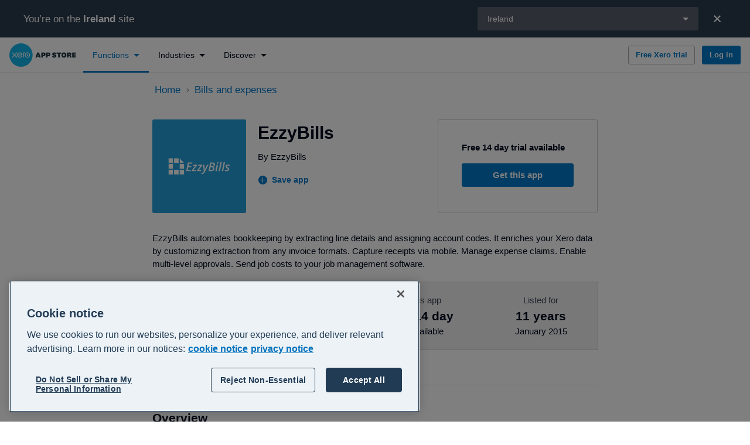

--- FILE ---
content_type: text/html; charset=utf-8
request_url: https://apps.xero.com/ie/function/bills-expenses/app/ezzybills
body_size: 57683
content:
<!DOCTYPE html>
<html lang="en">
<head>
    <base href="/">
    <meta charset="utf-8"/>
    <meta name="viewport" content="width=device-width, initial-scale=1, shrink-to-fit=no">
    <link rel="icon" href="/favicon.ico">
    
    <script type="text/javascript" src="https://apps.xero.com/public/3ffd2bc645473d513f936812fd3590edcd6f60bac293"  ></script><script defer src="/newrelic/newrelic.1271.prod.js"></script>

    <link rel="stylesheet" href="https://edge.xero.com/style/xui/21.5.0/xui.min.css"/>
    <title data-react-helmet="true">EzzyBills Xero Integration Reviews &amp; Features — Xero App Store IE</title>
    <meta data-react-helmet="true" content="website" property="og:type"/><meta data-react-helmet="true" content="Xero" property="og:site_name"/><meta data-react-helmet="true" content="summary" property="twitter:card"/><meta data-react-helmet="true" content="L1dCeuchdJ-i-fhL5VnVCc-R0fQPp_jFrppwwwYzvpY" name="google-site-verification"/><meta data-react-helmet="true" content="EzzyBills automates bookkeeping by extracting line details and assigning account codes. It enriches your Xero data by customizing extraction from any invoice formats. Capture receipts via mobile. Manage expense claims. Enable multi-level approvals. Send job costs to your job management software." name="description"/><meta data-react-helmet="true" content="EzzyBills Xero Integration Reviews &amp; Features — Xero App Store IE" property="og:title"/><meta data-react-helmet="true" content="https://apps.xero.com/ie/app/ezzybills" property="og:url"/><meta data-react-helmet="true" content="EzzyBills automates bookkeeping by extracting line details and assigning account codes. It enriches your Xero data by customizing extraction from any invoice formats. Capture receipts via mobile. Manage expense claims. Enable multi-level approvals. Send job costs to your job management software." property="og:description"/><meta data-react-helmet="true" content="https://images.ctfassets.net/8y4on51kf6pi/00eeea3d-d1c8-439f-9509-7a3bce363930/6150db4c9b31b907fa4d35169de13401/Ezzy_Bills_Logo__640___180_px_.svg?fm=png&amp;w=1200&amp;h=630&amp;fit=pad&amp;q=100&amp;bg=rgb:25a0da" property="og:image"/><meta data-react-helmet="true" content="EzzyBills Xero Integration Reviews &amp; Features — Xero App Store IE" property="twitter:title"/><meta data-react-helmet="true" content="https://apps.xero.com/ie/app/ezzybills" property="twitter:url"/><meta data-react-helmet="true" content="EzzyBills automates bookkeeping by extracting line details and assigning account codes. It enriches your Xero data by customizing extraction from any invoice formats. Capture receipts via mobile. Manage expense claims. Enable multi-level approvals. Send job costs to your job management software." property="twitter:description"/><meta data-react-helmet="true" content="https://images.ctfassets.net/8y4on51kf6pi/00eeea3d-d1c8-439f-9509-7a3bce363930/6150db4c9b31b907fa4d35169de13401/Ezzy_Bills_Logo__640___180_px_.svg?fm=png&amp;w=1200&amp;h=630&amp;fit=pad&amp;q=100&amp;bg=rgb:25a0da" property="twitter:image"/>
    <link data-react-helmet="true" href="https://apps.xero.com/ie/app/ezzybills" rel="canonical"/><link data-react-helmet="true" href="https://apps.xero.com/au/app/ezzybills" hrefLang="en-au" rel="alternate"/><link data-react-helmet="true" href="https://apps.xero.com/uk/app/ezzybills" hrefLang="en-gb" rel="alternate"/><link data-react-helmet="true" href="https://apps.xero.com/nz/app/ezzybills" hrefLang="en-nz" rel="alternate"/><link data-react-helmet="true" href="https://apps.xero.com/app/ezzybills" hrefLang="x-default" rel="alternate"/><link data-react-helmet="true" href="https://apps.xero.com/id/app/ezzybills" hrefLang="en-id" rel="alternate"/><link data-react-helmet="true" href="https://apps.xero.com/ca/app/ezzybills" hrefLang="en-ca" rel="alternate"/><link data-react-helmet="true" href="https://apps.xero.com/us/app/ezzybills" hrefLang="en-us" rel="alternate"/><link data-react-helmet="true" href="https://apps.xero.com/hk/app/ezzybills" hrefLang="en-hk" rel="alternate"/><link data-react-helmet="true" href="https://apps.xero.com/my/app/ezzybills" hrefLang="en-my" rel="alternate"/><link data-react-helmet="true" href="https://apps.xero.com/za/app/ezzybills" hrefLang="en-za" rel="alternate"/><link data-react-helmet="true" href="https://apps.xero.com/sg/app/ezzybills" hrefLang="en-sg" rel="alternate"/><link data-react-helmet="true" href="https://apps.xero.com/ph/app/ezzybills" hrefLang="en-ph" rel="alternate"/><link data-react-helmet="true" href="https://apps.xero.com/ie/app/ezzybills" hrefLang="en-ie" rel="alternate"/>
    
    <link rel="stylesheet" href="app.2f8469867c.css"/>

    
    <!-- Google Tag Manager -->
    <script>(function(w,d,s,l,i){w[l]=w[l]||[];w[l].push({'gtm.start':
    new Date().getTime(),event:'gtm.js'});var f=d.getElementsByTagName(s)[0],
    j=d.createElement(s),dl=l!='dataLayer'?'&l='+l:'';j.async=true;j.src=
    'https://www.googletagmanager.com/gtm.js?id='+i+dl+ '&gtm_auth=VQpvOQR4LtPQauuWqPpO8g&gtm_preview=env-1&gtm_cookies_win=x';f.parentNode.insertBefore(j,f);
    })(window,document,'script','dataLayer','GTM-WNGQPNZ');</script>
    <!-- End Google Tag Manager -->

    
    <script src="https://edge.xero.com/identity/client/1.1.8/identity.js"></script>

    
    <script src="https://edge.xero.com/beanie/1.x/analytics.js"></script>

    
    <script>
    window.statsigOptions = {
        environment: {
            tier: "production"
        }
    }
</script>
    <script type="text/javascript" src="https://cdn.jsdelivr.net/npm/statsig-sidecar/dist/index.js?apikey=client-4aFPXbfgxye0fz3BzicE8SYYFrx9S6vx553sF1Yzljb"></script>

    
    <!-- OneTrust -->
    <script
        src="https://cdn-au.onetrust.com/scripttemplates/otSDKStub.js"
        data-document-language="true"
        data-domain-script="bfccd246-b55c-4d64-a8d2-ba9b2a5f2150"
        type="text/javascript"
        id="onetrust-script"
    ></script>
    <script
        id="onetrust-wrapper"
        type="text/javascript"
    >
        function OptanonWrapper() {
            // Dispatch event for client components to detect
            // This is also run on first load, it's better we remove all cookies
            // before users give their explicit consent
            document.dispatchEvent(new Event("OneTrustGroupsUpdated"));
        }
    </script>
    <!-- End OneTrust -->

</head>
<body class="xui-body">


<script id="mp-redux-state" type="application/json">
  {"appState":{"coveoSearchToken":"eyJhbGciOiJIUzI1NiJ9.[base64].xZYMo4cAB69-OX1lHG5RbHQgvu1ehprioCJ9K1gx3xs","darkMode":false,"error":null,"initialRoute":"/ie/function/bills-expenses/app/ezzybills","mobileSideNavVisible":false,"redirectUrl":null,"region":"ie","shortCode":"","sideNavFilter":{"type":"function","id":"bills-expenses"},"timeoutModalVisible":false,"xeroNavigation":null},"appStackState":{"appStack":[],"appStackQuizPageSections":[]},"appListingState":{"appListing":{"entryId":"app-ezzybills","appId":"1a3160e1-8e60-4702-ac70-6c41ba500f8b","appClientId":"EE15301CFEF04EC6A70F2FBE008D025A","salesforceId":"1a3160e1-8e60-4702-ac70-6c41ba500f8b","slug":"ezzybills","name":"EzzyBills","phoneNumber":"61 02 8529 1806 ","supportEmail":"support@ezzydoc.com","contactSupportUrl":"https://www.ezzybills.com/user-guide/xero-integration/","shortDescription":"EzzyBills automates bookkeeping by extracting line details and assigning account codes. It enriches your Xero data by customizing extraction from any invoice formats. Capture receipts via mobile. Manage expense claims. Enable multi-level approvals. Send job costs to your job management software.","about":"Eliminate manual invoice and expense processing. With **bookkeeping automation** from EzzyBills, you can free up time and money to grow your business. Keep your Xero updated at all times. Get paid faster and get more tax deductions. \n## Data Automation & Approval:\n- **Capture receipts & bills:** \nCollect and store receipts and invoices effortlessly via our mobile app, email, file upload, and more.\n- **Process sale invoices or purchase orders:** \nEzzyBills processes sales invoices and purchase orders created outside Xero, and seamlessly exports them to Xero with full details.\n- **Custom data extraction:**\nEzzyBills reads your documents to extract all the key information, and automate account codes and tracking.\n- **Expense approval:**\nEzzyBills understands that every business has unique expense approval needs, so we designed flexible workflows and rules to adapt to your requirements.\n- **Employee expense claim:**\nWith EzzyBills, expense claims are no longer a pain for employee and managers. With mobile scanning and email forwarding, keeping track of expenses is a breeze. Employees will fully enjoy their work trips. Managers will have the best tool for approvals. \n## We don’t just automate—we do it better. Check out our latest innovations: \n- **AI Tasks:**\nWith AI-powered coding, we can extract any data from any document, making custom data extraction more accessible and cost-effective.\n- **Match bills and purchase orders:**\nEzzyBills extracts data from a bill and delivery docket that you upload, finds the matching purchase order in Xero, receipts items and updates the order.\n- **Integration with job and inventory software:**\nMany Xero users also use job and inventory software. EzzyBills is integrated with many of them, such as Simpro, Cin7, WorkflowMax, WorkGuru, and more. EzzyBills exports job expenses to them while sending general expenses to Xero.\n## Why businesses love EzzyBills:\n- **Great app, great technology:**\nPowerful AI technology that can literally do anything that you can think of. It has made importing invoices a breeze.\n- **Great support:**\nExceptional support via email and phone. Our team quickly resolves extraction issues, adds custom rules, and leverages AI tasks for tailored data extraction.\n- **Line items:**\nEzzyBills saves users many hours by bringing line items through from every invoice.\n## Why accounting and bookkeeping firms trust EzzyBills:\n- **Comprehensive features to meet the needs of every client:**\nSome of your customers may only need invoice header data. Other customers may need line items. Some may need approval. EzzyBills is a one-stop solution for all your clients.\n- **Expand your services:**\nLeverage EzzyBills automation to offer even more value to your clients and expand your firm across diverse industries.\n- **Save time on bookkeeping:**\nEzzyBills aims for maximum automation, ensuring the greatest time savings to streamline your bookkeeping tasks.\n\n","integrationDetails":"EzzyBills integrates seamlessly with Xero for fully automated bookkeeping. \n\nWith over a decade of ongoing integration, **EzzyBills can process so many types of Xero transactions**:  bills, spend money, credit notes, sale invoices, sales credits, purchase orders, and more.\n\nEzzyBills integration with Xero can be customized just for you, to meet your special need. **Maximize Xero’s capabilities for your business.**\n\nReady to see it in action? Start your free trial today!","integrationDetailsXeroHq":null,"gettingStarted":"**Try EzzyBills Free for 14 Days!**  \n\nGet started in just 5 minutes:  \n1. **Sign up** a free trial EzzyBills account at [www.ezzybills.com](http://www.ezzybills.com).  \n2. **Log in** EzzyBills and click the **\"Connect to Xero\"** button or go to our **Apps** page to connect.\n3. **Test it** by dragging and dropping some bills, or email. \n\nFor bill processing, no setup is required. To process other documents and access advanced features, follow the simple instructions at [EzzyBills User Guide](https://www.ezzybills.com/user-guide/xero-integration/).","gettingStartedXeroHq":null,"aboutUrl":"https://www.ezzybills.com/scan-invoices-into-xero/","gettingStartedUrl":"https://www.ezzybills.com/user-guide/connect-to-xero-start/","landingPageUrl":null,"internalLandingPageSlug":null,"purchaseUrl":"https://app.ezzydoc.com/SigninXero.aspx","reviewUrl":null,"facebookUrl":"https://www.facebook.com/ezzybills/","twitterUrl":"https://twitter.com/EzzyBills","linkedInUrl":"https://www.linkedin.com/company/ezzybills/","instagramUrl":"https://www.instagram.com/ezzybills/","developer":{"name":"EzzyBills","developerId":"EzzyBills","website":"https://www.ezzybills.com/scan-invoices-into-xero/","logo":{"name":"EzzyBills-app-logo","hexColor":"#25A0DA","fileName":"Ezzy Bills Logo (640 × 180 px).svg","url":"//images.ctfassets.net/8y4on51kf6pi/00eeea3d-d1c8-439f-9509-7a3bce363930/6150db4c9b31b907fa4d35169de13401/Ezzy_Bills_Logo__640___180_px_.svg","iconUrl":null}},"logo":{"name":"EzzyBills-app-logo","hexColor":"#25A0DA","fileName":"Ezzy Bills Logo (640 × 180 px).svg","url":"//images.ctfassets.net/8y4on51kf6pi/00eeea3d-d1c8-439f-9509-7a3bce363930/6150db4c9b31b907fa4d35169de13401/Ezzy_Bills_Logo__640___180_px_.svg","iconUrl":null},"video":{"id":"sPbbnw_PTEY","name":"EzzyBills","vendor":"YouTube","placeholder":{"title":"ezzybills xero listing.png","fileName":"ezzybills xero listing.png","url":"//images.ctfassets.net/8y4on51kf6pi/d4b8b53e-2f2c-4c34-b24c-7b93f7a14afc/0811dcc59d6018670ddbe8a7e81c664a/ezzybills_xero_listing.png"}},"listedDate":"2015-01-11T11:00:00Z","dataFlow":[{"id":"receipts-in","name":"Receipts","flow":"in"},{"id":"invoices-in","name":"Invoices","flow":"in"},{"id":"creditnotes-in","name":"Credit Notes","flow":"in"},{"id":"banktransactions-in","name":"Bank Transactions","flow":"in"},{"id":"trackingcategories-in","name":"Tracking Categories","flow":"in"},{"id":"taxrates-in","name":"Tax Rates","flow":"in"},{"id":"purchaseorders-in","name":"Purchase Orders","flow":"in"},{"id":"contacts-in","name":"Contacts","flow":"in"},{"id":"accounts-in","name":"Accounts","flow":"in"}],"functions":[{"id":"bills-expenses","name":"Bills and expenses","alternativeName":null,"description":"Easily collect, process, and manage your receipts and invoices with expense tracking and bill payment apps. Expense management software can automatically turn your bills, invoices and more into Xero data, automating data entry to save you time.","fileName":null,"fileUrl":null},{"id":"invoicing-jobs","name":"Invoicing and jobs","alternativeName":null,"description":"Spend more time on the job and less time filing paperwork with job management software that directly integrates with your accounting software. Track the progress of projects, manage expenses and contractors, submit quotes and get paid sooner. ","fileName":null,"fileUrl":null}],"screenshots":[{"title":"EzzyBills-2.png","fileName":"2.png","url":"//images.ctfassets.net/8y4on51kf6pi/5ef5b4dd-e26d-44e1-8af4-29f457e5109c/5daca4aa0d4148ad9bb2593cdf937516/2.png"},{"title":"EzzyBills-3.png","fileName":"3.png","url":"//images.ctfassets.net/8y4on51kf6pi/b0bc3a39-50c1-4014-aa57-0c1b9f395f85/ce159371af83d3370998fee7a863a6ca/3.png"},{"title":"EzzyBills-4.png","fileName":"4.png","url":"//images.ctfassets.net/8y4on51kf6pi/ca45e673-a314-4a34-9fb4-c130c0f3b8f0/9da908e200edfbd5ea96ab0ea7e55b43/4.png"},{"title":"EzzyBills-5.png","fileName":"5.png","url":"//images.ctfassets.net/8y4on51kf6pi/68429f39-b951-4ec1-ad8e-fe4b1fd1f0c9/3c65cd91d0fb26270dce15b748545899/5.png"},{"title":"EzzyBills-6.png","fileName":"6.png","url":"//images.ctfassets.net/8y4on51kf6pi/a08d87f7-0b44-4bcb-a539-cb60855e0e8e/6ee0796ac4257da859c73fd18587ac57/6.png"},{"title":"EzzyBills-1.png","fileName":"1.png","url":"//images.ctfassets.net/8y4on51kf6pi/4ae3d7c9-6b3f-44a2-a931-2fcb7f0c7ce5/785f051063e756fa5663eedd4d49736e/1.png"}],"industries":[{"id":"retail","name":"Retail","description":"Optimise and grow your business with retail software that connects to Xero. These retail management apps and systems help save time by integrating with your Xero data and streamlining day-to-day operations across everything from inventory to payments.","fileName":null,"fileUrl":null},{"id":"construction-trades","name":"Construction and trades","description":"Get on with the job knowing your operations are taken care of with construction and trade management apps that integrate with Xero. Easily manage quotes and invoices, track projects, and streamline job management from start to finish.","fileName":"DSC_7876_1680x350Q60.jpg","fileUrl":"//images.ctfassets.net/8y4on51kf6pi/1UyZXFtrG5Wub3DhkGGkA0/e43bf7bbe6d428c16ed4d85af241780f/DSC_7876_1680x350Q60.jpg"},{"id":"hospitality","name":"Hospitality","description":"Whether you're a 5 star hotel or BnB, a leading restaurant or local cafe, hospitality management software can help streamline your operations in everything from POS to staff scheduling. Sync sales, supplier & payroll data to Xero and automate manual tasks.","fileName":null,"fileUrl":null}],"languages":[{"name":"English","localeIdentifier":"en"}],"regions":[{"name":"Australia","countryCode":"au","region":"au"},{"name":"United Kingdom","countryCode":"gb","region":"uk"},{"name":"New Zealand","countryCode":"nz","region":"nz"},{"name":"Global","countryCode":"global","region":"global"},{"name":"Indonesia","countryCode":"id","region":"id"},{"name":"Canada","countryCode":"ca","region":"ca"},{"name":"United States","countryCode":"us","region":"us"},{"name":"Hong Kong","countryCode":"hk","region":"hk"},{"name":"Malaysia","countryCode":"my","region":"my"},{"name":"South Africa","countryCode":"za","region":"za"},{"name":"Singapore","countryCode":"sg","region":"sg"},{"name":"Philippines","countryCode":"ph","region":"ph"},{"name":"Ireland","countryCode":"ie","region":"ie"}],"supportedRegions":[{"name":"Australia","countryCode":"au","region":"au"},{"name":"United Kingdom","countryCode":"gb","region":"uk"},{"name":"New Zealand","countryCode":"nz","region":"nz"},{"name":"Global","countryCode":"global","region":"global"},{"name":"Indonesia","countryCode":"id","region":"id"},{"name":"Canada","countryCode":"ca","region":"ca"},{"name":"United States","countryCode":"us","region":"us"},{"name":"Hong Kong","countryCode":"hk","region":"hk"},{"name":"Malaysia","countryCode":"my","region":"my"},{"name":"South Africa","countryCode":"za","region":"za"},{"name":"Singapore","countryCode":"sg","region":"sg"},{"name":"Philippines","countryCode":"ph","region":"ph"},{"name":"Ireland","countryCode":"ie","region":"ie"}],"rating":4.91,"reviewCount":177,"reviewSummary":{"appEntryId":"app-ezzybills","count":177,"average":4.91,"ratingCounts":[{"rating":0,"count":5},{"rating":1,"count":2},{"rating":2,"count":0},{"rating":3,"count":3},{"rating":4,"count":1},{"rating":5,"count":166}]},"hasSingleSignUp":true,"hasFreeTrial":true,"freeTrialDurationDays":14,"isFeaturedApp":false,"revenueTypeCode":"RS","seoTitle":null,"pricing":null,"keyInformation":[{"mainPointData":"4.9","priority":1,"subPointData":"","type":"RATING"},{"mainPointData":"177","priority":2,"subPointData":"","type":"REVIEW_COUNT"},{"mainPointData":"14","priority":3,"subPointData":"","type":"FREE_TRIAL"},{"mainPointData":"11 years","priority":7,"subPointData":"January 2015","type":"LISTED_DATE"},{"mainPointData":"Bills and expenses","priority":8,"subPointData":"Invoicing and jobs","type":"FUNCTIONS"},{"mainPointData":"Retail","priority":9,"subPointData":"Construction and trades","type":"INDUSTRIES"}],"disablePricing":false,"jtbdTasks":[{"name":"Receive invoices or bills","code":"L2.7B.1"},{"name":"Pay bills","code":"L2.7B.2"},{"name":"Audits","code":"L1.34C"},{"name":"Internal reporting (not for compliance)","code":"L1.34B"},{"name":"Data management","code":"L2.33A.1"},{"name":"Inventory management","code":"L1.32E"},{"name":"Review or adjust record keeping","code":"L2.32A.3"},{"name":"Manage data and documents","code":"L2.32A.2"},{"name":"Keep records up to date","code":"L2.32A.1"}],"funktions":[{"id":"bills-expenses","name":"Bills and expenses","alternativeName":null,"description":"Easily collect, process, and manage your receipts and invoices with expense tracking and bill payment apps. Expense management software can automatically turn your bills, invoices and more into Xero data, automating data entry to save you time.","fileName":null,"fileUrl":null},{"id":"invoicing-jobs","name":"Invoicing and jobs","alternativeName":null,"description":"Spend more time on the job and less time filing paperwork with job management software that directly integrates with your accounting software. Track the progress of projects, manage expenses and contractors, submit quotes and get paid sooner. ","fileName":null,"fileUrl":null}]},"ssuUrl":null},"appSummaryState":{"appSummaries":[{"entryId":"app-receipt-bank","appId":"43878572-cd54-4f60-9532-13474d9811f2","salesforceId":"43878572-cd54-4f60-9532-13474d9811f2","slug":"dext","name":"Dext","hasListing":true,"about":"Remove the hassle of collecting and processing invoices and expenses. With **bookkeeping automation** from Dext, you can free up time to grow your business, reduce data entry errors, and save money through tax deductions.\n\n## Receipt capture, expense management, and  e-commerce integrations—all in one place.\n\n- **Capture receipts and invoices:**\nCollect and store receipts and invoices effortlessly via our mobile app, browser, email, direct integrations, and more.\n\n- **Track expenses and mileage on the go:**\nUse our mobile app to capture and submit  expenses as soon as you get the receipt. Automatically calculate mileage claims and submit for reimbursement\n\n- **Integrate with over 11,500 applications, banks, and institutions:** \nAutomate expenses even further by seamlessly connecting with e-commerce platforms like PayPal, Shopify, and Stripe. Additionally, connect to bank feeds and reconcile transactions.\n\n- **Organise your team:**\nStreamline data collection and speed up the approval process with Dext’s approvals feature . Simply add users to the platform and set up roles and permissions.\n\n- **PDF, JPG, PNG, ZIP, HTML, and more formats supported:**\nUpload your business expenses in various formats and sync in real-time with your  accounting software, or easily export to PDF, CSV, or ZIP files.\n\n**Trusted by 700K+ businesses worldwide. _Start your free trial today!_**\n\n## Removing hassle, every step of the way:\n\n- **Capture everything:**\nDext offers multiple ways for you to collect receipts, invoices and statements – from mobile scanning and email submission to fetching invoices and syncing with bank feeds.\n- **Extract data:**\nDext reads your documents to extract the information you need – supplier details, expense line items, invoice due dates – no manual entry required.\n- **Automate where you can:**\nWith Dext, every expense is automatically categorised and submitted to your accounting software, ready for you to work your magic.\n- **Store everything forever:**\nNeed to go back to a receipt? Want to look up an invoice? Got an audit looming? No problem. Dext retains scans of all original documents making them constantly available and easy to find.\n- **Give your accountant what they need:**\nWith Dext on your side, you can get your accountant the up-to-date accurate bookkeeping information they need, right when they need it.\n\n### Benefits at a glance:\n\n- Make informed business decisions\n- Save time on bookkeeping and invest in growth\n- Improve communication with customers and accountants\n- Reduce accounting costs, especially tax deductions\n- Access your data anytime, anywhere\n- Streamline accounting processes like a pro\n\n## Awards\n🏆🏆 **2024 Winner - ‘Small Business App Partner of the Year’ (Xero Awards United Kingdom)**\n\n🏆 🏆 **2024 Winner - ‘Small Business App Partner of the Year’ (Xero Awards United States)**\n\n🏆 2023 Winner - ‘Best Accounting Cloud-Based Software Company’ (SME News - IT Awards)","description":"Automate your bookkeeping with Dext. Capture receipts, track expenses and mileage, and connect to Xero, 11,500+ apps, banks, and more. Save time, reduce errors, boost efficiency. Free trial!","landingPageUrl":null,"internalLandingPageSlug":null,"reviewUrl":null,"logo":{"name":"Dext Prepare-app-logo","hexColor":"#FF5A02","fileName":"Group 1171276175.svg","url":"//images.ctfassets.net/8y4on51kf6pi/ec508019-521e-4bc7-a7da-8fe5183a0343/49cb57ba657493edbf8143c853030074/Group_1171276175.svg","iconUrl":null},"industries":[{"id":"professional-services","name":"Professional services","description":"Run your agency, practice or consulting business at maximum efficiency with professional services apps that connect to Xero. Set up seamless customer and staff communications with software made to track client requests, sync invoicing and automate tasks.","fileName":null,"fileUrl":null},{"id":"construction-trades","name":"Construction and trades","description":"Get on with the job knowing your operations are taken care of with construction and trade management apps that integrate with Xero. Easily manage quotes and invoices, track projects, and streamline job management from start to finish.","fileName":"DSC_7876_1680x350Q60.jpg","fileUrl":"//images.ctfassets.net/8y4on51kf6pi/1UyZXFtrG5Wub3DhkGGkA0/e43bf7bbe6d428c16ed4d85af241780f/DSC_7876_1680x350Q60.jpg"},{"id":"accounting","name":"Accounting","description":"Level up your practice with cloud-based accounting software and apps that integrate with Xero. Accounting apps can extend and customise some of your favourite Xero features, including reporting, forecasting and tracking of bills and expenses.","fileName":null,"fileUrl":null}],"functions":[{"id":"bills-expenses","name":"Bills and expenses","alternativeName":null,"description":"Easily collect, process, and manage your receipts and invoices with expense tracking and bill payment apps. Expense management software can automatically turn your bills, invoices and more into Xero data, automating data entry to save you time.","fileName":null,"fileUrl":null},{"id":"accountant-tools-extras","name":"Accountant tools","alternativeName":null,"description":"Looking to improve your accounting practice’s efficiency and offer even more to your clients? Explore the range of apps and accounting tools that integrate with Xero to help you do even more - from automatically tidying data to advanced reporting. ","fileName":null,"fileUrl":null}],"regions":[{"name":"Australia","countryCode":"au","region":"au"},{"name":"United Kingdom","countryCode":"gb","region":"uk"},{"name":"New Zealand","countryCode":"nz","region":"nz"},{"name":"Global","countryCode":"global","region":"global"},{"name":"Indonesia","countryCode":"id","region":"id"},{"name":"Canada","countryCode":"ca","region":"ca"},{"name":"United States","countryCode":"us","region":"us"},{"name":"Hong Kong","countryCode":"hk","region":"hk"},{"name":"Malaysia","countryCode":"my","region":"my"},{"name":"South Africa","countryCode":"za","region":"za"},{"name":"Singapore","countryCode":"sg","region":"sg"},{"name":"Philippines","countryCode":"ph","region":"ph"},{"name":"Ireland","countryCode":"ie","region":"ie"}],"rating":4.81,"reviewCount":1080,"sortOrder":187472,"ranking":100,"hasSingleSignUp":true,"hasFreeTrial":true,"freeTrialDurationDays":14,"isFeaturedApp":true,"funktions":[{"id":"bills-expenses","name":"Bills and expenses","alternativeName":null,"description":"Easily collect, process, and manage your receipts and invoices with expense tracking and bill payment apps. Expense management software can automatically turn your bills, invoices and more into Xero data, automating data entry to save you time.","fileName":null,"fileUrl":null},{"id":"accountant-tools-extras","name":"Accountant tools","alternativeName":null,"description":"Looking to improve your accounting practice’s efficiency and offer even more to your clients? Explore the range of apps and accounting tools that integrate with Xero to help you do even more - from automatically tidying data to advanced reporting. ","fileName":null,"fileUrl":null}]},{"entryId":"app-approvalmax","appId":"e91f8c22-9e64-4189-a324-21a1b7cda9e4","salesforceId":"e91f8c22-9e64-4189-a324-21a1b7cda9e4","slug":"approvalmax","name":"ApprovalMax","hasListing":true,"about":"At ApprovalMax, we understand the challenge of managing accounts payable (AP) and accounts receivable (AR) in a fast-paced world. That’s why we’ve designed an easy-to-use, all-in-one solution to help Xero customers like you save time, reduce paper, and gain full control over your approvals. Say goodbye to long email threads and paper trails – our automated workflows handle everything from bills to purchase orders (POs) to invoices, credit notes, and batch payments.\n\nDon’t just take our word for it – hundreds of Xero customers have given ApprovalMax 5-star reviews for boosting efficiency, improving accuracy, and speeding up invoice approvals. And the best part? Your financial data stays secure. Approvers don’t need full access to Xero; they only see what’s relevant to them, keeping everything safe.\n\n**A few extras that make life easier:**\n* ApprovalMax Capture: Upload images or PDFs of your documents, and we’ll automatically scan, import, and get them ready for approval – no manual data entry needed.\n* ApprovalMax Pay: Once bills are approved, you can pay them securely, directly from the platform, using open banking technology. No more jumping between systems. (UK only)\n\n**Here’s why businesses love ApprovalMax:**\n* Automated approvals: Set up workflows that fit your business. Streamline approvals, manage delegation, and reduce bottlenecks.\n* Full control: From purchase orders to bill approvals to batch payments, you decide what happens and when.\n* Budget checking: Keep a close eye on spending and check against budgets in real time, so you’re never caught off guard.\n* Sales invoices and quotes: Quickly create, approve, and send sales invoices and quotes to customers – all from within ApprovalMax.\n* Audit-ready: Automatically generate audit reports, making audit preparation painless and stress-free.\n\n**Here's why accounting and bookkeeping firms trust ApprovalMax:**\n* Clean data: Sleep easy knowing your clients’ data is accurate and properly coded.\n* Reduce risk: With every step requiring approval, you can confidently share responsibility with your clients.\n* Standardisation: Help your clients streamline their processes and stay consistent with best-in-class approval workflows.\n* Expand your services: Use automation to offer even more value to your clients, and grow your firm.\n\nWant to take your automation even further?\nApprovalMax connects seamlessly with other tools to elevate your workflows:\n* Capture it: Save time on data entry with ApprovalMax Capture\n* Approve it: Get bills processed faster with ApprovalMax\n* Pay it: ApprovalMax Pay (currently available for UK) or payments with Airwallex batch payments (currently available for UK, Australia, and New Zealand).","description":"ApprovalMax makes it easy for Xero customers to build robust financial controls across accounts payable (AP) and accounts receivable (AR).","landingPageUrl":null,"internalLandingPageSlug":null,"reviewUrl":null,"logo":{"name":"ApprovalMax-app-logo","hexColor":"#36CF8A","fileName":"AMAX_logo_white_RGB.svg","url":"//images.ctfassets.net/8y4on51kf6pi/5e166adf-d792-4fe5-9dd8-8ad0c8981356/81177811a052a0a3239aa9e3139510e3/AMAX_logo_white_RGB.svg","iconUrl":null},"industries":[{"id":"not-for-profit","name":"Not for profit","description":"Find apps that help non-profits spend more time helping others and less time tracking financials. From fundraising to tracking members, expenses and assets, charity software can streamline many aspects of managing a non-profit so you can do more good.","fileName":null,"fileUrl":null},{"id":"property-realty","name":"Property and realty","description":"Get the keys to more control over contracts, compliance and payments with property management apps that directly integrate with your Xero account. Manage rentals, realtors and sales with automated syncs between all your platforms.","fileName":null,"fileUrl":null},{"id":"accounting","name":"Accounting","description":"Level up your practice with cloud-based accounting software and apps that integrate with Xero. Accounting apps can extend and customise some of your favourite Xero features, including reporting, forecasting and tracking of bills and expenses.","fileName":null,"fileUrl":null}],"functions":[{"id":"bills-expenses","name":"Bills and expenses","alternativeName":null,"description":"Easily collect, process, and manage your receipts and invoices with expense tracking and bill payment apps. Expense management software can automatically turn your bills, invoices and more into Xero data, automating data entry to save you time.","fileName":null,"fileUrl":null},{"id":"invoicing-jobs","name":"Invoicing and jobs","alternativeName":null,"description":"Spend more time on the job and less time filing paperwork with job management software that directly integrates with your accounting software. Track the progress of projects, manage expenses and contractors, submit quotes and get paid sooner. ","fileName":null,"fileUrl":null}],"regions":[{"name":"New Zealand","countryCode":"nz","region":"nz"},{"name":"Global","countryCode":"global","region":"global"},{"name":"Indonesia","countryCode":"id","region":"id"},{"name":"Canada","countryCode":"ca","region":"ca"},{"name":"United States","countryCode":"us","region":"us"},{"name":"Australia","countryCode":"au","region":"au"},{"name":"Hong Kong","countryCode":"hk","region":"hk"},{"name":"Malaysia","countryCode":"my","region":"my"},{"name":"United Kingdom","countryCode":"gb","region":"uk"},{"name":"South Africa","countryCode":"za","region":"za"},{"name":"Singapore","countryCode":"sg","region":"sg"},{"name":"Philippines","countryCode":"ph","region":"ph"},{"name":"Ireland","countryCode":"ie","region":"ie"}],"rating":4.8,"reviewCount":596,"sortOrder":18791,"ranking":100,"hasSingleSignUp":true,"hasFreeTrial":true,"freeTrialDurationDays":14,"isFeaturedApp":true,"funktions":[{"id":"bills-expenses","name":"Bills and expenses","alternativeName":null,"description":"Easily collect, process, and manage your receipts and invoices with expense tracking and bill payment apps. Expense management software can automatically turn your bills, invoices and more into Xero data, automating data entry to save you time.","fileName":null,"fileUrl":null},{"id":"invoicing-jobs","name":"Invoicing and jobs","alternativeName":null,"description":"Spend more time on the job and less time filing paperwork with job management software that directly integrates with your accounting software. Track the progress of projects, manage expenses and contractors, submit quotes and get paid sooner. ","fileName":null,"fileUrl":null}]},{"entryId":"app-solo-expenses","appId":"ac397153-05db-4189-9208-ba49eb44e4f3","salesforceId":"ac397153-05db-4189-9208-ba49eb44e4f3","slug":"expenseondemand","name":"Expense OnDemand","hasListing":true,"about":"Key Benefits\n\nSeamless Integration: Eliminate manual data entry and errors with ExpenseOnDemand's seamless integration with Xero, ensuring your financial records are always up-to-date and accurate.\n\n1 Automation: \nLiberate your team from tedious expense-related tasks with automation capabilities, allowing them to focus on strategic initiatives that drive growth and innovation.\n\n2 Informed Decision-Making: \nGain real-time visibility into expenses, identify areas for cost optimisation, and enforce expense policies with ease.\n\n3 Multi-Currency Support: \nEffortlessly accommodate expenses incurred in different parts of the world with ExpenseOnDemand's multi-currency support, eliminating cumbersome currency conversions and ensuring accurate financial reporting.\n\n4 Simplified VAT/GST Handling: \nStreamline the process of accounting for tax on expenses with ExpenseOnDemand's integrated VAT/GST management tools, ensuring compliance and eliminating the risk of errors.\n\n5 Streamlined Approval Process: \nSet up multiple approvers and multi-level approvals based on criteria such as amount or expense type, ensuring expenses are reviewed thoroughly and efficiently without hindering productivity.\n\n6 Enhanced Employee Satisfaction: \nEmpower employees to manage their expenses effortlessly with ExpenseOnDemand's user-friendly interface and mobile app, fostering a more engaged and productive workforce.\n\n7 Automated Credit Card Transaction Import: ExpenseOnDemand now automatically imports credit card transactions from Xero and sends them to cardholders for review. Cardholders can then attach receipts, provide other relevant information, and all expenses can be automatically exported back into Xero. \n\nThis feature compliments the existing manual import option, allowing both methods to coexist seamlessly.\n\nEmpower Your Business with ExpenseOnDemand and Xero\n\nSchedule a discovery call today and learn how ExpenseOnDemand can transform your expense management processes, save you time and money, and empower you to make informed financial decisions that propel your business to new heights.\n\n\n","description":"Unleash unparalleled expense management with ExpenseOnDemand, a world-class expense management software that partners with Xero, the global leader in cloud accounting. \n\nThis seamless integration transforms the way you handle expenses, providing financial clarity and operational efficiency.","landingPageUrl":null,"internalLandingPageSlug":null,"reviewUrl":null,"logo":{"name":"expense-on-demand-logo","hexColor":"#26BBED","fileName":"expenses-on-demand.svg.png","url":"//images.ctfassets.net/8y4on51kf6pi/5c9mDmjWe65h8jqlO6Dzmj/ffd69784b1a7abd3e39b32e728d27784/expenses-on-demand.svg.png","iconUrl":null},"industries":[{"id":"accounting","name":"Accounting","description":"Level up your practice with cloud-based accounting software and apps that integrate with Xero. Accounting apps can extend and customise some of your favourite Xero features, including reporting, forecasting and tracking of bills and expenses.","fileName":null,"fileUrl":null}],"functions":[{"id":"accountant-tools-extras","name":"Accountant tools","alternativeName":null,"description":"Looking to improve your accounting practice’s efficiency and offer even more to your clients? Explore the range of apps and accounting tools that integrate with Xero to help you do even more - from automatically tidying data to advanced reporting. ","fileName":null,"fileUrl":null},{"id":"bills-expenses","name":"Bills and expenses","alternativeName":null,"description":"Easily collect, process, and manage your receipts and invoices with expense tracking and bill payment apps. Expense management software can automatically turn your bills, invoices and more into Xero data, automating data entry to save you time.","fileName":null,"fileUrl":null}],"regions":[{"name":"Australia","countryCode":"au","region":"au"},{"name":"United Kingdom","countryCode":"gb","region":"uk"},{"name":"New Zealand","countryCode":"nz","region":"nz"},{"name":"Global","countryCode":"global","region":"global"},{"name":"Indonesia","countryCode":"id","region":"id"},{"name":"Canada","countryCode":"ca","region":"ca"},{"name":"United States","countryCode":"us","region":"us"},{"name":"Hong Kong","countryCode":"hk","region":"hk"},{"name":"Malaysia","countryCode":"my","region":"my"},{"name":"South Africa","countryCode":"za","region":"za"},{"name":"Singapore","countryCode":"sg","region":"sg"},{"name":"Philippines","countryCode":"ph","region":"ph"},{"name":"Ireland","countryCode":"ie","region":"ie"}],"rating":4.68,"reviewCount":58,"sortOrder":64,"ranking":100,"hasSingleSignUp":true,"hasFreeTrial":true,"freeTrialDurationDays":15,"isFeaturedApp":true,"funktions":[{"id":"accountant-tools-extras","name":"Accountant tools","alternativeName":null,"description":"Looking to improve your accounting practice’s efficiency and offer even more to your clients? Explore the range of apps and accounting tools that integrate with Xero to help you do even more - from automatically tidying data to advanced reporting. ","fileName":null,"fileUrl":null},{"id":"bills-expenses","name":"Bills and expenses","alternativeName":null,"description":"Easily collect, process, and manage your receipts and invoices with expense tracking and bill payment apps. Expense management software can automatically turn your bills, invoices and more into Xero data, automating data entry to save you time.","fileName":null,"fileUrl":null}]},{"entryId":"app-hubdoc","appId":"11a94615-2917-41b9-9b06-d2866d9083d1","salesforceId":"11A94615-2917-41B9-9B06-D2866D9083D1","slug":"hubdoc","name":"Hubdoc","hasListing":true,"about":"Hubdoc reduces data entry by accurately capturing information from bills and receipts and publishing it to Xero; making it easy to match transactions to the Xero bank feed. Hubdoc is included in Xero Starter, Standard and Premium plans (Xero Early, Growing and Established in the US).","description":"Hubdoc is Xero’s data capture tool. Hubdoc and Xero together make bookkeeping seamless – unlocking valuable insights about your business.","landingPageUrl":"https://www.xero.com/features-and-tools/accounting-software/hubdoc?utm_source=xero_app_marketplace&utm_medium=app_listing_page&utm_campaign=xero_app_marketplace","internalLandingPageSlug":null,"reviewUrl":"https://community.xero.com/business/discussion/4578709","logo":{"name":"hubdoc-logo","hexColor":"#015D91","fileName":"hubdoc from xero white 160x160-cropped.svg","url":"//images.ctfassets.net/8y4on51kf6pi/hubdoc-logo-image/44de4e8223a58801eb50c172fd5080f9/hubdoc_from_xero_white_160x160-cropped.svg","iconUrl":"//images.ctfassets.net/8y4on51kf6pi/hubdoc-logo-icon/0c49e15521717392b80e2f56942fb641/hubdoc-logo-icon.svg"},"industries":[{"id":"professional-services","name":"Professional services","description":"Run your agency, practice or consulting business at maximum efficiency with professional services apps that connect to Xero. Set up seamless customer and staff communications with software made to track client requests, sync invoicing and automate tasks.","fileName":null,"fileUrl":null},{"id":"accounting","name":"Accounting","description":"Level up your practice with cloud-based accounting software and apps that integrate with Xero. Accounting apps can extend and customise some of your favourite Xero features, including reporting, forecasting and tracking of bills and expenses.","fileName":null,"fileUrl":null}],"functions":[{"id":"bills-expenses","name":"Bills and expenses","alternativeName":null,"description":"Easily collect, process, and manage your receipts and invoices with expense tracking and bill payment apps. Expense management software can automatically turn your bills, invoices and more into Xero data, automating data entry to save you time.","fileName":null,"fileUrl":null},{"id":"documents","name":"Documents","alternativeName":null,"description":"Streamline your accounting data when you connect document management software and apps with Xero. The right document management system can help you manage contracts and legal documents and see a complete audit trail all in one place.","fileName":null,"fileUrl":null}],"regions":[{"name":"Australia","countryCode":"au","region":"au"},{"name":"Canada","countryCode":"ca","region":"ca"},{"name":"New Zealand","countryCode":"nz","region":"nz"},{"name":"United States","countryCode":"us","region":"us"},{"name":"United Kingdom","countryCode":"gb","region":"uk"},{"name":"Global","countryCode":"global","region":"global"},{"name":"Hong Kong","countryCode":"hk","region":"hk"},{"name":"Indonesia","countryCode":"id","region":"id"},{"name":"Ireland","countryCode":"ie","region":"ie"},{"name":"Malaysia","countryCode":"my","region":"my"},{"name":"Philippines","countryCode":"ph","region":"ph"},{"name":"South Africa","countryCode":"za","region":"za"},{"name":"Singapore","countryCode":"sg","region":"sg"}],"rating":3.34,"reviewCount":225,"sortOrder":524562,"ranking":100,"hasSingleSignUp":false,"hasFreeTrial":false,"freeTrialDurationDays":null,"isFeaturedApp":false,"funktions":[{"id":"bills-expenses","name":"Bills and expenses","alternativeName":null,"description":"Easily collect, process, and manage your receipts and invoices with expense tracking and bill payment apps. Expense management software can automatically turn your bills, invoices and more into Xero data, automating data entry to save you time.","fileName":null,"fileUrl":null},{"id":"documents","name":"Documents","alternativeName":null,"description":"Streamline your accounting data when you connect document management software and apps with Xero. The right document management system can help you manage contracts and legal documents and see a complete audit trail all in one place.","fileName":null,"fileUrl":null}]}],"appSummary":null,"funktionsMetadata":[],"industriesMetadata":[],"pagination":null},"billingState":{"organisationDetails":null,"organisationDetailsLoadingStatus":"idle","organisationDetailsError":null},"collectionState":{"collection":null,"pagination":null},"connectedAppsState":{"connectedApps":[],"connectedAppsLoadingStatus":"idle"},"connectionState":{"connection":null,"connections":[],"connectionsLoadingStatus":"success","pagination":null},"devPartnerState":{"devPartners":[],"pagination":null},"discoveryState":{"items":[{"name":"Get started with apps","slug":"apps-101","contentType":"landingPage","regions":[{"name":"New Zealand","countryCode":"NZ"},{"name":"United Kingdom","countryCode":"GB"},{"name":"Australia","countryCode":"AU"},{"name":"Global","countryCode":"global"},{"name":"Indonesia","countryCode":"ID"},{"name":"Canada","countryCode":"CA"},{"name":"United States","countryCode":"US"},{"name":"Hong Kong","countryCode":"HK"},{"name":"Malaysia","countryCode":"MY"},{"name":"South Africa","countryCode":"ZA"},{"name":"Singapore","countryCode":"SG"},{"name":"Philippines","countryCode":"PH"},{"name":"Ireland","countryCode":"IE"}]},{"name":"Apps for advisors","slug":"advisors","contentType":"landingPage","regions":[{"name":"Australia","countryCode":"AU"},{"name":"United Kingdom","countryCode":"GB"},{"name":"New Zealand","countryCode":"NZ"},{"name":"Global","countryCode":"global"},{"name":"Indonesia","countryCode":"ID"},{"name":"Canada","countryCode":"CA"},{"name":"United States","countryCode":"US"},{"name":"Australia","countryCode":"AU"},{"name":"Hong Kong","countryCode":"HK"},{"name":"Malaysia","countryCode":"MY"},{"name":"South Africa","countryCode":"ZA"},{"name":"Singapore","countryCode":"SG"},{"name":"Philippines","countryCode":"PH"},{"name":"Ireland","countryCode":"IE"}]},{"name":"Recommend apps to your clients ","slug":"recommend-apps-to-clients","contentType":"landingPage","regions":[{"name":"Australia","countryCode":"AU"},{"name":"United Kingdom","countryCode":"GB"},{"name":"New Zealand","countryCode":"NZ"},{"name":"Global","countryCode":"global"},{"name":"Indonesia","countryCode":"ID"},{"name":"Canada","countryCode":"CA"},{"name":"United States","countryCode":"US"},{"name":"Hong Kong","countryCode":"HK"},{"name":"Malaysia","countryCode":"MY"},{"name":"South Africa","countryCode":"ZA"},{"name":"Singapore","countryCode":"SG"},{"name":"Philippines","countryCode":"PH"},{"name":"Ireland","countryCode":"IE"}]},{"name":"Work smarter with apps powered by AI","slug":"ai-apps","contentType":"landingPage","regions":[{"name":"Australia","countryCode":"AU"},{"name":"United Kingdom","countryCode":"GB"},{"name":"New Zealand","countryCode":"NZ"},{"name":"Canada","countryCode":"CA"},{"name":"United States","countryCode":"US"},{"name":"Singapore","countryCode":"SG"},{"name":"Global","countryCode":"global"},{"name":"Indonesia","countryCode":"ID"},{"name":"Hong Kong","countryCode":"HK"},{"name":"Malaysia","countryCode":"MY"},{"name":"South Africa","countryCode":"ZA"},{"name":"Philippines","countryCode":"PH"},{"name":"Ireland","countryCode":"IE"}]},{"name":"Customer stories","slug":"customer-stories","contentType":"landingPage","regions":[{"name":"Australia","countryCode":"AU"},{"name":"United Kingdom","countryCode":"GB"},{"name":"New Zealand","countryCode":"NZ"},{"name":"Global","countryCode":"global"},{"name":"Indonesia","countryCode":"ID"},{"name":"Canada","countryCode":"CA"},{"name":"United States","countryCode":"US"},{"name":"Hong Kong","countryCode":"HK"},{"name":"Malaysia","countryCode":"MY"},{"name":"Singapore","countryCode":"SG"},{"name":"South Africa","countryCode":"ZA"},{"name":"Philippines","countryCode":"PH"},{"name":"Ireland","countryCode":"IE"}]},{"name":"Featured apps","slug":"featured-apps","contentType":"collection","regions":[{"name":"Australia","countryCode":"AU"},{"name":"Canada","countryCode":"CA"},{"name":"Global","countryCode":"global"},{"name":"Hong Kong","countryCode":"HK"},{"name":"Indonesia","countryCode":"ID"},{"name":"Ireland","countryCode":"IE"},{"name":"Malaysia","countryCode":"MY"},{"name":"New Zealand","countryCode":"NZ"},{"name":"Philippines","countryCode":"PH"},{"name":"Singapore","countryCode":"SG"},{"name":"South Africa","countryCode":"ZA"},{"name":"United Kingdom","countryCode":"GB"},{"name":"United States","countryCode":"US"}]},{"name":"New and noteworthy","slug":"new-and-noteworthy","contentType":"collection","regions":[{"name":"Australia","countryCode":"AU"},{"name":"United Kingdom","countryCode":"GB"},{"name":"New Zealand","countryCode":"NZ"},{"name":"Global","countryCode":"global"},{"name":"Indonesia","countryCode":"ID"},{"name":"Canada","countryCode":"CA"},{"name":"United States","countryCode":"US"},{"name":"Hong Kong","countryCode":"HK"},{"name":"Malaysia","countryCode":"MY"},{"name":"South Africa","countryCode":"ZA"},{"name":"Singapore","countryCode":"SG"},{"name":"Philippines","countryCode":"PH"},{"name":"Ireland","countryCode":"IE"}]},{"name":"Xero-built apps and integrations","slug":"xero-apps","contentType":"collection","regions":[{"name":"Australia","countryCode":"AU"},{"name":"Canada","countryCode":"CA"},{"name":"Global","countryCode":"global"},{"name":"Hong Kong","countryCode":"HK"},{"name":"Indonesia","countryCode":"ID"},{"name":"Ireland","countryCode":"IE"},{"name":"Malaysia","countryCode":"MY"},{"name":"New Zealand","countryCode":"NZ"},{"name":"Philippines","countryCode":"PH"},{"name":"Singapore","countryCode":"SG"},{"name":"South Africa","countryCode":"ZA"},{"name":"United Kingdom","countryCode":"GB"},{"name":"United States","countryCode":"US"}]},{"name":"More app collections","slug":"more-collections","contentType":"landingPage","regions":[{"name":"Global","countryCode":"global"},{"name":"Indonesia","countryCode":"ID"},{"name":"Canada","countryCode":"CA"},{"name":"United States","countryCode":"US"},{"name":"Hong Kong","countryCode":"HK"},{"name":"Malaysia","countryCode":"MY"},{"name":"South Africa","countryCode":"ZA"},{"name":"Singapore","countryCode":"SG"},{"name":"Philippines","countryCode":"PH"},{"name":"Ireland","countryCode":"IE"},{"name":"Australia","countryCode":"AU"},{"name":"United Kingdom","countryCode":"GB"},{"name":"New Zealand","countryCode":"NZ"}]},{"name":"Xero App Awards 2025","slug":"app-awards-2025-ie","contentType":"landingPage","regions":[{"name":"Ireland","countryCode":"IE"}]}]},"featureState":{"features":[{"name":"app-marketplace-aa-testing","isEnabled":false,"defaultValue":false},{"name":"app-marketplace-updated-new-relic-script","isEnabled":true,"defaultValue":false},{"name":"app-marketplace-app-stacks-enabled","isEnabled":false,"defaultValue":false},{"name":"billed-different-xass-stripe-tax","isEnabled":true,"defaultValue":false},{"name":"app-marketplace-jtbd-section-enabled","isEnabled":false,"defaultValue":false},{"name":"app-marketplace-shift-jtbd-section","isEnabled":false,"defaultValue":false},{"name":"billed-different-us-tax-billing-details","isEnabled":true,"defaultValue":false},{"name":"app-marketplace-app-store-complex-pricing-enabled","isEnabled":true,"defaultValue":false},{"name":"app-marketplace-app-store-complex-pricing-fetching-enabled","isEnabled":true,"defaultValue":false},{"name":"app-marketplace-disable-beanie-1-connection-started-event","isEnabled":true,"defaultValue":false},{"name":"app-marketplace-disable-beanie-1-listing-viewed-event","isEnabled":true,"defaultValue":false},{"name":"app-marketplace-disable-beanie-1-screen-viewed-event","isEnabled":true,"defaultValue":false},{"name":"navigation-view-new-blue-nav","isEnabled":true,"defaultValue":false},{"name":"app-marketplace-alternative-function-names","isEnabled":true,"defaultValue":false},{"name":"app-marketplace-app-store-pricing","isEnabled":true,"defaultValue":false},{"name":"app-marketplace-statsig-sidecar-enabled","isEnabled":true,"defaultValue":false},{"name":"app-marketplace-cookie-management","isEnabled":true,"defaultValue":false}]},"funktionState":{"funktions":[{"longformContent":null,"seoDescription":"Find all the tools you need to help your accounting practice operate more efficiently.\nCompare software solutions, read verified reviews, trial & buy apps to help you grow your business in the Xero App Store.","seoTitle":"Accountant Tools - Apps for your Accounting & Bookkeeping practice","id":"accountant-tools-extras","name":"Accountant tools","alternativeName":null,"description":"Looking to improve your accounting practice’s efficiency and offer even more to your clients? Explore the range of apps and accounting tools that integrate with Xero to help you do even more - from automatically tidying data to advanced reporting. ","fileName":null,"fileUrl":null},{"longformContent":null,"seoDescription":"Empower your business with integrated banking solutions","seoTitle":"Banking","id":"banking","name":"Banking","alternativeName":null,"description":"Empower your business with integrated banking solutions.","fileName":null,"fileUrl":null},{"longformContent":{"sectionType":"longformContent","title":"Key features and benefits of expense management apps","content":"<h2>What is expense management software?</h2><p>Expense management software takes the hassle out of collecting, tracking and approving expenses in your business. When integrated with Xero, these apps and trackers automate data entry and bookkeeping, freeing you up to focus on other parts of the business.&#160;</p><h2>What are the benefits of expense management software?</h2><ul><li><p><strong>Reduce data entry errors. </strong>No more manually entering data from a document into Xero. Pull details like supplier names, due dates and more from documents of all kinds, automatically. </p></li><li><p><strong>Keep your data organised. </strong>Automatic AI-powered categorisation of expenses keeps your data organised as it feeds into Xero, creating and maintaining tidy books effortlessly.&#160;</p></li></ul><ul><li><p><strong>Easily reimburse and pay. </strong>Staff can capture and submit receipts on the go, and you can easily reimburse them and pay bills with streamlined, automated workflows.&#160; </p></li><li><p><strong>Up-to-date numbers.</strong> When you’re tracking all of your business expenses with an app, your data is always accurate and ready to share with your accountant when they ask for it.&#160;</p></li></ul><h2>What are the typical features of expense management software?</h2><ul><li><p><strong>Receipt and invoice capture.</strong> From paper receipts to PDF invoices attached to emails, it’s simple to collect and file expenses and bills, all in one place.&#160;</p></li><li><p><strong>Data extraction.</strong> Using powerful and accurate AI, these apps can pull information from your bills and expense documents and file it correctly into Xero, without you lifting a finger.</p></li><li><p><strong>On-the-go expense tracking.</strong> Most of this software has mobile app functionality that allows employees to capture receipts and log expenses on the go with their phones. </p></li><li><p><strong>Smooth approval workflows</strong>. From approvals to payments, this type of software allows you to set up custom workflows to automate tedious tasks. </p></li></ul><h2>How expense management apps work with Xero</h2><p>Expense management tracker apps integrate with Xero to eliminate the need for double handling your data, giving you a secure, reliable flow of information between the two systems.&#160;</p><p>&#160;Connecting an expense management tracker to Xero allows you to:</p><ul><li><p>Easily extract data from bills and expenses of all kinds and see it reflected in your Xero account, automatically</p></li><li><p>Synchronise your chart of accounts, purchase orders, tracking categories, tax rates and more across your software, so you have a reliable, single source of truth</p></li><li><p>Keep your financial documents organised and secure</p></li></ul><h2><strong>Find your fit</strong></h2><p>Every expense management software integration with Xero can be different.&#160;</p><p>To learn more, browse through the expense management apps in this category. Click on an app to find detailed information on how it works and integrates with your Xero account, and ratings and reviews by other Xero users. Want to try an app? You can then get started directly from the app listing page in just a few clicks.</p>","backgroundColour":"white"},"seoDescription":"Easily capture and track your expenses and pay bills more efficiently with these apps that connect to Xero.\tCompare software solutions, read verified reviews, trial & buy apps to help you grow your business in the Xero App Store.","seoTitle":"Bills and Expenses Apps - Expense Tracker Apps and Bill Management Software that Integrate with Xero","id":"bills-expenses","name":"Bills and expenses","alternativeName":null,"description":"Easily collect, process, and manage your receipts and invoices with expense tracking and bill payment apps. Expense management software can automatically turn your bills, invoices and more into Xero data, automating data entry to save you time.","fileName":null,"fileUrl":null},{"longformContent":{"sectionType":"longformContent","title":"Key benefits and features of CRM software","content":"<h3><strong>What is CRM software?</strong></h3><p>CRM, or customer relationship management, is a software solution that lets you store and track customer information from one centralised place. </p><p>You can use a CRM system to identify new sales opportunities, create records of all interactions with leads, manage marketing campaigns, and align communication to reach out to customers at the right time, with personalised content.</p><h3><strong>What are the benefits of CRM systems?</strong></h3><ul><li><p><strong>Improved customer service</strong>: Improve customer communication and ensure customer information is available to everyone across the organisation. CRM software can manage contacts and records across all channels, providing the details you and your team need to increase customer satisfaction at every point&#160;</p></li><li><p><strong>Increased sales opportunities</strong>: Synchronise sales processes and help build an effective pipeline. Your sales teams can use a CRM to automate tasks, establish a sales process, and analyse sales data in real time, for a smooth sales experience that closes the deal.&#160;</p></li><li><p><strong>Automation from start to end</strong>: Automation technology is built into CRM tools, so you can feel confident your customers are receiving the right messages and follow ups right on queue. Set up task automation across sales, marketing and customer service to reduce inefficiency across your business and say goodbye to any tasks slipping through the cracks.</p></li></ul><h3><strong>What are the typical features of CRM systems?</strong></h3><ul><li><p><strong>Contact management</strong>: Track customer records and organise detailed information about your prospects and leads to build complete profiles on every customer.&#160;</p></li><li><p><strong>Automation</strong>: Automate marketing and sales tasks, or create workflows with step-by-step rules for different customer actions.&#160;</p></li><li><p><strong>Customisation</strong>: Send personalised marketing and sales offerings based on customer behaviour and preferences</p></li><li><p><strong>Task management</strong>: Assign tasks to specific employees and track performance to reduce inefficiencies and manage workloads..&#160;</p></li><li><p><strong>Advanced analytics</strong>: Get detailed reports and insights on customers, sales processes, marketing campaigns, and performance with real-time insights to inform your next business move.&#160;</p></li></ul><h3><strong>How CRM apps work with Xero</strong></h3><p>Integrating your CRM app with Xero makes it easy to get a full picture of all customer and sales activity with data that flows effortlessly between your Xero account and your CRM.&#160;</p><p>Say goodbye to updating customer information across two platforms manually and hello to detailed customer data that takes personalised sales and communication to another level. Connecting your CRM to Xero can make it easier to:</p><ul><li><p>Instantly sync new and existing contact updates between platforms</p></li><li><p>Draft invoices and update invoice status automatically between your CRM and Xero so you can see what’s sent and move sales along the funnel</p></li><li><p>Keep on top of customer history and purchasing behaviour to quickly set up retargeting offers based on sales</p></li></ul><h3><strong>Find your fit</strong></h3><p>Every CRM apps’ integration with Xero can be different. </p><p>To learn more, browse through the customer relationship management apps in this category. Click on an app to find detailed information on how it works and integrates with your Xero account, and ratings and reviews by other Xero users. Want to try an app? You can then get started directly from the app listing page in just a few clicks.&#160;</p>","backgroundColour":"white"},"seoDescription":"Compare CRM software solutions that connect with Xero, read verified reviews, trial & buy apps to help you grow your business in the Xero App Store.","seoTitle":"CRM Software - CRM Systems that Integrate with Xero","id":"crm","name":"CRM and marketing","alternativeName":null,"description":"Manage sales and customers in one place with CRM software apps that connect to your Xero account for a complete business view. Choose from user-reviewed customer relationship management apps that personalise every touchpoint in your customer's lifecycle.","fileName":null,"fileUrl":null},{"longformContent":{"sectionType":"longformContent","title":"Key benefits and features of carbon accounting apps","content":"<h2><strong>What is carbon accounting software?</strong></h2><p>Sustainability is becoming increasingly important for businesses, and carbon accounting platforms provide a comprehensive way to track emissions so you can prove your environmental credentials to investors, customers, employees and more. Carbon management solutions can automatically log carbon emissions across various areas of your business and identify areas for improvement.&#160;</p><h2><strong>What are the benefits of carbon accounting software?</strong></h2><ul><li><p><strong>Easily measure your emissions. </strong>Take the guesswork out of sustainability in your business. Set clear targets for reducing your greenhouse gas emissions and easily track your progress against your goals, with minimal manual input.&#160;</p></li><li><p><strong>Boost your brand reputation. </strong>Research has shown that <a href=\"https://apps.xero.com/pages/sustainability\" title=\"\"><u>70% of both customers and employees</u></a> favour brands that take climate action, and investors look for businesses with strong environmental, social, and governance (ESG) performance.</p></li><li><p><strong>Meet growing regulatory requirements. </strong>More and more regulatory bodies are mandating carbon emissions reporting. Carbon footprint management platforms help you prepare for any obligations.&#160;</p></li><li><p><strong>Unlock areas for saving. </strong>See which parts of your business are contributing the most to your emissions (and bottom line), so you can make strategic decisions around cutting energy bills and operational costs.&#160;</p></li></ul><h2><strong>What are the typical features of carbon accounting software?</strong></h2><ul><li><p><strong>Automated greenhouse gas accounting. </strong>Connect your existing accounting systems to automatically get a whole-business view of your carbon emissions.</p></li><li><p><strong>Customised recommendations. </strong>Get recommended next steps based on your business’s specific data so you can continue to reduce your emissions and energy costs.</p></li><li><p><strong>Detailed reports. </strong>Easily track your progress toward emissions reduction targets, identify areas for improvement and share professionally presented data with stakeholders.&#160;</p></li><li><p><strong>Benchmarking functionality.</strong> See where your business stands among industry averages and benchmarks.&#160;&#160;</p></li></ul><h2><strong>How carbon accounting software works with Xero</strong></h2><p>Get a complete view of your business’s emissions without lifting a finger when you connect your Xero data with a carbon accounting app.&#160;&#160;</p><p>Emissions are recorded and tracked based on your business expenses and invoicing in Xero, so calculations of your environmental footprint happen automatically as you are doing your day-to-day business. When you connect a carbon accounting platform with Xero you can:&#160;</p><ul><li><p>Automatically gather emissions data from all areas of your business, all the time</p></li><li><p>Simplify sustainability reporting at the end of the month or financial year</p></li><li><p>Get accurate, up-to-date insights based on your specific business activities</p></li></ul><h2><strong>Find your fit</strong></h2><p>Every app’s integration with Xero can be different. To learn more, browse through the apps in this category. Click on an app to find detailed information on how it works and integrates with your Xero account, and see ratings and reviews by other Xero users. Want to try an app? You can then get started directly from the app listing page in just a few clicks.</p>","backgroundColour":"white"},"seoDescription":"Track and manage your business's carbon emissions. Get actionable insights with carbon accounting software that connects to Xero. Compare software solutions, read verified reviews, trial & buy apps to grow your business in the Xero App Store.","seoTitle":"Carbon Accounting and Management Apps - Carbon Footprint Tracking and Management Apps for Small Business that Integrates with Xero","id":"carbon-accounting","name":"Carbon accounting","alternativeName":null,"description":"Manage your greenhouse gas emissions with carbon accounting software that can quantify and track your business’s emissions. Carbon accounting apps connect with Xero to provide accurate, up-to-date sustainability reports based on real-time data. ","fileName":null,"fileUrl":null},{"longformContent":null,"seoDescription":"Quickly convert your data from other accounting software to Xero with these apps that connect to Xero.\n\nCompare software solutions, read verified reviews, trial & buy apps to help you grow your business in the Xero App Store.","seoTitle":"Conversion Apps - Apps that Convert your accounting data from Quickbooks, MYOB, Sage and other accounting platforms to Xero","id":"conversions","name":"Convert data to Xero","alternativeName":null,"description":"Switching to Xero from another accounting application? Conversion apps can help make the transition fast and seamless, converting your data from other accounting software to Xero. ","fileName":null,"fileUrl":null},{"longformContent":null,"seoDescription":"If you’re connecting applications to Xero or building your own, these developers are here to help. \n\nCompare software solutions, read verified reviews, trial & buy apps to help you grow your business in the Xero App Store.","seoTitle":"Custom Integration Partners - Custom Software Development for Xero","id":"custom-made-integration","name":"Custom integrators","alternativeName":null,"description":"Whether you’re connecting applications to Xero or building your own, these developers are here to help. Each has experience working with Xero specifically, so they’re ready to assist with any custom integration solutions that could help your business.","fileName":null,"fileUrl":null},{"longformContent":{"sectionType":"longformContent","title":"Invoice reminder software","content":"<h2>What is payment reminder software?</h2><p>Chasing down invoices can take up a lot of time, and late payments can have a severe effect on your cash flow position. Invoice reminder apps that integrate with Xero tackle this common challenge with features like automated accounts receivable workflows to help you get paid faster, with less hassle. </p><h2>What are the benefits of using invoice reminder apps?\n</h2><ul><li><p><strong>Get paid promptly.</strong> Get additional functionality on top of Xero’s in-built invoice reminders, with features like automated late fees, interest and even early-payment discounts. </p></li><li><p><strong>Spend less time on admin. </strong>Cut down the amount of time you spend chasing down invoices by setting up automated reminders and payment schedules for your customers. </p></li><li><p><strong>Improve customer experience.</strong> Give your customers easy ways to pay invoices and reminders that are suited to their lifestyle and ways of working, no matter where they are. </p></li><li><p><strong>Control your risk. </strong>Avoid exposure to bad debts with features that assess customer credit risk, and offer integrated credit scores or risk profiles.</p></li></ul><h2>What are the typical features I can use with payment reminder software?</h2><ul><li><p><strong>Automated workflows.</strong> Set up automated email, SMS, and other messages to customers about upcoming or overdue payments, reducing manual follow-up efforts. </p></li><li><p><strong>Accounts receivable management.</strong> Streamline processes like invoice chasing, aging analysis, and account reconciliation to maintain more accurate records.</p></li><li><p><strong>Cash flow optimisation.</strong> Features like interest on overdue payments, flexible financing options, and automated statements improve cash flow and reduce debtor days. </p></li><li><p><strong>Customisable communication. </strong>These apps often provide customisable templates for reminders and statements, allowing you to stay consistent and professional with your communication.</p></li><li><p><strong>Real-time reporting. </strong>Get a sense of your cash flow position based on the invoices that have been paid or are yet to be paid in easy-to-generate reports. </p></li></ul><h2>How invoice reminder software works with Xero</h2><p>\nApps build on Xero’s in-built invoice reminder automation with more features to help you chase down invoices and get paid faster. They sync with your customer, invoice and payment data in Xero to allow you to:</p><ul><li><p>Set up invoice reminder workflows that are triggered by invoice status or customer records in Xero - no more manual intervention.</p></li><li><p>Easily pull detailed and accurate insights, such as aging analysis or debtor summaries, based on your current financial data in Xero.</p></li><li><p>Log different types of customer payments, such as payment links or gateways, straight to Xero. </p></li><li><p>Reflect any interest payments or discounts automatically in Xero</p></li></ul><h2>Find your fit</h2><p>\nEvery invoice reminder software integration with Xero can be different. To learn more, browse through the apps in this category. Click on an app to find detailed information on how it works and integrates with your Xero account, and see ratings and reviews by other Xero users. Want to try an app? You can then get started directly from the app listing page in just a few clicks.</p><p></p>","backgroundColour":"white"},"seoDescription":"Compare software solutions, read verified reviews, trial & buy apps to help you grow your business in the Xero App Store.","seoTitle":"Debtor Tracking Apps - Bill Reminder Apps that Integrate with Xero","id":"debtor-tracking","name":"Debtor tracking","alternativeName":null,"description":"Get paid on time, send payment reminders and gain more control over your cash flow with debtor tracking apps. This type of payment reminder software works with Xero to automate debtor tracking and chasing to help you receive payments faster.","fileName":null,"fileUrl":null},{"longformContent":{"sectionType":"longformContent","title":"Key features and benefits of document management software","content":"<h2>What is document management software?</h2><p>Looking for more accurate data, smoother workflows and easier collaboration in your day-to-day tasks? Implementing a document management system allows you to bring your entire business or practice onto the cloud, so everything you need is accessible at the click of a button.&#160;</p><p>Whether you are running a small business or are an accountant helping small businesses, this type of software can help streamline time-consuming tasks, keep you organised and deliver a high level of service to your customers.&#160;</p><h2>What are the benefits of document management software?</h2><ul><li><p><strong>Control over your files.</strong> Manage contracts, legal documents, invoices and more all in one place, with intuitive categorisation and coding options making it easy to find what you need quickly.&#160;</p></li><li><p><strong>Improved accuracy.</strong> No more manual entry of data or maintaining data in multiple locations. These apps sync to Xero to keep your records up to date and accurate.&#160;</p></li><li><p><strong>Easy collaboration.</strong> Whether collaborating with members of your team on a document or working with a client to get an invoice signed off, replace tedious emails with efficient communication tools and automated workflows.</p></li></ul><h2>What are the typical features of document management software?</h2><ul><li><p><strong>Cloud storage and document management.</strong> Keep all of your files in one place, and easily access them on the cloud anywhere, anytime.&#160;</p></li><li><p><strong>Workflow automation.</strong> Automate repetitive, multi-step processes like invoicing, approving documents and filing emails.&#160;</p></li><li><p><strong>Search and sort functionality.</strong> Keep your files organised and categorised automatically, so you can quickly search and find what you need.</p></li><li><p><strong>Productivity tools.</strong> Manage your time and team more easily with features like streamlined and shareable to-do lists, task delegation features and job tracking. Plus, many of these apps integrate with Microsoft Office tools you may already be using.&#160;</p></li></ul><h2>How document management software works with Xero</h2><p>When integrated with Xero, document management apps can bring even more automation to your workflows and organisation to your data.&#160;</p><p>Stop manually copy-pasting data across systems and spending time chasing clients for invoices and approvals. Connecting these apps to Xero or Xero Practice Manager makes it easier to:&#160;</p><ul><li><p>Pull accurate data to auto-fill forms, reports and invoices for your clients</p></li><li><p>Set automation rules to help you code documents to jobs, clients or other categories you choose and easily resolve uncategorised transactions in Xero</p></li><li><p>Get approvals and sign off from colleagues and clients with automated reminders and easy file sharing</p></li></ul><h2>Find your fit</h2><p>Every document management software integration with Xero can be different.&#160;</p><p>To learn more, browse through the document management apps in this category. Click on an app to find detailed information on how it works and integrates with your Xero account, and see ratings and reviews by other Xero users. Want to try an app? You can get started directly from the app listing page in just a few clicks.</p>","backgroundColour":"white"},"seoDescription":"Reduce data entry by automatically capturing data with these document management apps.\nCompare software solutions, read verified reviews, trial & buy apps to help you grow your business in the Xero App Store.","seoTitle":"Document Management Apps - Document Management Systems that Integrate with Xero","id":"documents","name":"Documents","alternativeName":null,"description":"Streamline your accounting data when you connect document management software and apps with Xero. The right document management system can help you manage contracts and legal documents and see a complete audit trail all in one place.","fileName":null,"fileUrl":null},{"longformContent":{"sectionType":"longformContent","title":"Key features and benefits of ecommerce software","content":"<h3><strong>What is ecommerce software?</strong></h3><p>Ecommerce software enables you to set up and manage online stores to sell your products and services. With many businesses selling products and services across multiple platforms and channels, it’s crucial to have your sales, customer transaction history and inventory information synched in real-time with your accounting software.&#160;</p><p>That’s where ecommerce accounting app integrations connect with Xero to automate sales data from your platforms, payment solutions and channels, directly to your accounts. Then you can feel confident in having up-to-date sales data to make more informed business decisions on how and where you sell.&#160;</p><h3><strong>What are the benefits of ecommerce apps?</strong></h3><ul><li><p><strong>Multi-platform sales data: </strong>These days it’s common for businesses to sell their products or services across half a dozen or more platforms. Keep up with your sales with streamlined transaction updates and accurate reconciliation in your accounting platform.</p></li><li><p><strong>Bookings and order synchronisation: </strong>Take payment for orders or bookings upfront? Be notified of new outstanding invoices, and have them reflected in your accounts as outstanding straight away. Update completed work as fulfilled on your side with labour and inventory costs added, so you always have an accurate picture of your profits.</p></li><li><p><strong>Cash flow forecasting: </strong>Get the full picture of your income and outgoings with business insights from everywhere you sell. Track your cash flow, understand what’s over or underselling and make informed decisions about your ecommerce store.</p></li></ul><h3><strong>What are the typical features I can use with ecommerce software?</strong></h3><ul><li><p><strong>Synchronised sales from anywhere: </strong>Amazon seller? Small business shop owner? Wholesale food supplier? No matter where, what or how you sell, your sales data syncs directly with your Xero account for accurate accounting and clean books every single day.</p></li><li><p><strong>Inventory management</strong>: Manage your product information with real-time accounting and sales data so you can adjust pricing, understand product demand and review your margins across platforms.</p></li><li><p><strong>Payments and point of sale:</strong> Add multiple options for payment within your POS in-store and online and rest confidently knowing you have accurate updates in your accounting software. Sensitive data protection makes customer carts and express checkouts secure, so both you and your customers feel safe.</p></li><li><p><strong>Reporting and analytics:</strong> Get detailed analytics and customised reports on your ecommerce sales performance. Discover new areas of growth, patterns in sales transactions and let actionable insights guide your decision-making.</p></li><li><p><strong>Invoicing:</strong> Create invoices with ease, using integrations with your Xero invoicing and accounting tool. Simple templates help you get invoices out quickly while managing payment status and outstanding accounts. </p></li></ul><h3><strong>How ecommerce apps work with Xero</strong></h3><p>Selling across the web shouldn’t be an accounting headache. Ecommerce accounting apps integrate with your existing Xero account and automate bringing all your online sales into a single place. The range of app integrations you can find in the Xero App Store are designed to simplify the sales to accounting update experience, no matter how many platforms you sell on.&#160;</p><p>Accuracy and autonomy are top of mind with every solution, so you can sit back and focus on getting your brand out to the world instead of rounding up sales and invoices every day. You’ll find a lot of ecommerce app integrations with Xero allow you to:&#160;</p><ul><li><p>Sync sales across all of your ecommerce platforms directly into Xero no matter where you sell (think Etsy, Amazon, Shopify, the list is endless)</p></li><li><p>Receive automatic settlement summaries in your Xero account detailing the who, what and where of every transaction</p></li><li><p>Full visibility of inventory value right down to profit and loss and balance sheet levels</p></li></ul><h3><strong>Find your fit</strong></h3><p>Every ecommerce apps’ integration with Xero can be different. \nTo learn more, browse through the ecommerce apps in this category. Click on an app to find detailed information on how it works and integrates with your Xero account, and ratings reviews by other Xero users. Want to try an app? You can then get started directly from the app listing page in just a few clicks.</p>","backgroundColour":"white"},"seoDescription":"Optimise your sales flow and grow your ecommerce business with these apps that integrate with Xero. Compare software solutions, read verified reviews, trial & buy apps to help you grow your business in the Xero App Store.","seoTitle":"Ecommerce Apps - Ecommerce Software that Integrates with Xero","id":"ecommerce","name":"Ecommerce","alternativeName":null,"description":"Bring your online sales and accounting together with ecommerce apps that integrate with Xero. Sync sales directly from all the top channels into your Xero account and spend more time growing your sales and less time managing your finances.","fileName":null,"fileUrl":null},{"longformContent":{"sectionType":"longformContent","title":"Key benefits and features of inventory management software","content":"<h3><strong>What is an inventory management system?</strong></h3><p>An inventory management system, sometimes called a warehouse management system, is a tool that helps you manage and track stock through all stages of the stocking and sales cycle. This can help any business owner, no matter the size, understand what stock you have, how well it’s selling and what you should be investing in next.&#160;</p><h3><strong>What are the benefits of an inventory management software?</strong></h3><ul><li><p><strong>Real-time inventory tracking</strong>: No one wants to try and pay for an item only to have it be sold out. Ensure you’re keeping customers happy by knowing and importantly, being able to update, which items are back in stock, dangerously low or are coming soon.</p></li><li><p><strong>Cash flow confidence</strong>: Avoid costs associated with unnecessary wastage or reordering of slow-moving items or customer refunds due to unfulfilled orders. The right app works harder to improve your cash flow by highlighting where to spend your investment to ship products in and out quickly.</p></li><li><p><strong>Streamlined supply chain</strong>: Help your supply chain work for you with accurate ordering and delivery times from your warehouse based on seasonal peaks and dips in demand.</p></li></ul><h3><strong>What are the typical features I can use with an inventory app?</strong></h3><ul><li><p><strong>Lightning-fast stock searches</strong>: Search through your data and find SKU files with super-speed look up functionality.</p></li><li><p><strong>Forecasting and demand</strong>: Use historical data and metrics to predict your future stock needs, and plan for seasonal changes ahead of time.</p></li><li><p><strong>In-depth reports</strong>: Access real-time reports on inventory across all your sales channels, run cost comparisons to find the best suppliers for your budget and see your store profitability up front.&#160;</p></li><li><p><strong>Stock alerts</strong>: Get notifications and alerts when stock is running low, when ordering has picked up, or when supply chain disruptions may slow down stock arriving.&#160;</p></li><li><p><strong>Automate task management</strong>: Eliminate human error and simplify task management while getting new insights and visibility into stock, products, and ordering.</p></li></ul><h3><strong>How inventory management apps work with Xero</strong></h3><p>Understanding your stock patterns is key to a successful business. Inventory management systems that integrate with your accounting software sync your stock movements to give you an insight on how your supply chain is performing in real-time, without you lifting a finger.</p><p>Connecting your inventory management system to Xero can give you access to features like:</p><ul><li><p>Automatic updates of your costs-of-goods-sold, stock orders, additional stock costs and stock on hand across all sales channels</p></li><li><p>Petty cash and float balance management</p></li><li><p>Syncing of all accounts receivable and payable updates directly to Xero</p></li><li><p>Tracked real inventory and landed costs</p></li><li><p>Direct invoice payment for all customers and suppliers from one place</p></li></ul><h3><strong>Find your fit</strong></h3><p>Every inventory management apps’ integration with Xero can be different. \nTo learn more, browse through the inventory apps in this category. Click on an app to find detailed information on how it works and integrates with your Xero account, and ratings and reviews by other Xero users. Want to try an app? You can then get started directly from the app listing page in just a few clicks.</p>","backgroundColour":"white"},"seoDescription":"Get easy, real-time visibility of your stock movements and orders with these inventory management apps that connect to Xero. \nCompare software solutions, read verified reviews, trial & buy apps to help you grow your business in the Xero App Store.","seoTitle":"Inventory Management Apps - Inventory Management Software & Systems that Integrate with Xero","id":"inventory","name":"Inventory","alternativeName":null,"description":"Take control of your business with inventory management software designed to remove the guesswork for you and your customers. Gain full visibility over your stock, suppliers and sales and understand your profitability with apps that integrate with Xero.","fileName":null,"fileUrl":null},{"longformContent":{"sectionType":"longformContent","title":"Key features and benefits of job management software","content":"<h3><strong>What is invoicing and job management software?</strong></h3><p>Job management apps centralise the management of all the moving parts of your businesses jobs or projects, and streamline the financial processes that come out of them.&#160;</p><h3><strong>What are the benefits of invoicing and job management software?</strong></h3><ul><li><p><strong>Efficient workforce management.</strong> Assign work and track progress and hours in one place so everyone on your team knows what they’re working on. Set up recurring tasks and automatically assign them to team members for set and forget efficiency across your team.&#160;</p></li><li><p><strong>Accurate costing. </strong>Quickly provide customised quotes based on accurate time and cost data. Feel confident that you’re charging enough and can deliver on time, giving you the competitive edge.</p></li><li><p><strong>Cash flow management.</strong> Track your leads, submitted proposals, unpaid invoices and sales projections in one place to get a complete picture of your cash flow and identify where you can drive profitability.&#160;</p></li></ul><h3><strong>What are the typical features I can use with this software?</strong></h3><ul><li><p><strong>Job and project management. </strong>Send off proposals and tenders for new work, assign new work and set up approval workflows for complete control over every job.</p></li><li><p><strong>Time tracking. </strong>Track and report every minute you and your team spend on a project. Manage staff capacity and see where you’re spending the most time to streamline productivity and forecast additional resource needs.</p></li><li><p><strong>Supplier invoice management.</strong> Send supplier invoices directly to your Xero account to be paid and track money spent accurately.</p></li><li><p><strong>Automated invoicing.</strong> Create invoices based on completed works and send them off for customers to pay completely online.&#160;</p></li><li><p><strong>Customisable quote creation. </strong>Set up branded quotes customised to the project you’re submitting for. Include a breakdown of estimated costs and allow customers to accept quotes and kick off the project with the click of a button.</p></li></ul><h3><strong>How job management apps work with Xero</strong></h3><p>Managing any project relies on you having accurate, up to date invoices and project information at your fingertips. Integrating your app with Xero can give you just that - a single place to track your invoices, expenses and quotes, all updated with accurate information every single day.&#160;</p><p>No more manually transferring the time your team spent working on a project, or adding up your expenses. Connecting your job management app to Xero means it’s done for you, making it easier for you to:</p><ul><li><p>Sync approved expenses, timesheets and purchase orders straight to your accounts and fulfil them from within Xero</p></li><li><p>Create and send professional custom quotes, complete with an breakdown of estimated costs based on real data that your customers can accept in the click of a button</p></li><li><p>Create and send invoices that accurately reflect the time and costs spent on a project down to the second (and the spanner), with multiple secure payment options for your customers so you can get paid sooner&#160;&#160;</p></li></ul><h3><strong>Find your fit</strong></h3><p>Every job management apps’ integration with Xero can be different. \n\nTo learn more, browse through the apps in this category. Click on an app to find detailed information on how it works and integrates with your Xero account, and ratings and reviews by other Xero users. Want to try an app? You can then get started directly from the app listing page in just a few clicks.\n</p>","backgroundColour":"white"},"seoDescription":"Compare software solutions, read verified reviews, trial & buy apps to help you grow your business in the Xero App Store.","seoTitle":"Invoicing and Job Management Apps - Job Management Software & Invoicing Apps that Integrate with Xero","id":"invoicing-jobs","name":"Invoicing and jobs","alternativeName":null,"description":"Spend more time on the job and less time filing paperwork with job management software that directly integrates with your accounting software. Track the progress of projects, manage expenses and contractors, submit quotes and get paid sooner. ","fileName":null,"fileUrl":null},{"longformContent":null,"seoDescription":"Access financial services, including business loans and finance, to help run your business.\t\nCompare software solutions, read verified reviews, trial & buy apps to help you grow your business in the Xero App Store.","seoTitle":"Loans, Financing, and Credit Apps - business finance & lending services that Integrates with Xero","id":"financial-services","name":"Loans, financing and credit","alternativeName":null,"description":"Access financial services, including business loans and finance, to help run your business. These lending apps and integrations connect to Xero to streamline the finance application process and help get your small business the funding it needs faster. ","fileName":null,"fileUrl":null},{"longformContent":null,"seoDescription":"Find integration services, niche applications and more, to help your business thrive.\nCompare software solutions, read verified reviews, trial & buy apps to help you grow your business in the Xero App Store.","seoTitle":"Other Apps in the Xero App Store","id":"other","name":"Other","alternativeName":null,"description":"Find integration services, niche applications and more to help your business thrive.","fileName":null,"fileUrl":null},{"longformContent":null,"seoDescription":"Get paid quickly and securely with these apps that connect to Xero.\nCompare software solutions, read verified reviews, trial & buy apps to help you grow your business in the Xero App Store.","seoTitle":"Payment Apps - Business Payment Platforms that Integrate with Xero","id":"payments","name":"Payments","alternativeName":null,"description":"Make it easier for customers to pay you with the right payment app. Payment platforms that integrate with Xero enable you to accept online payment of your invoices, easily categorise costs, manage tax and more. ","fileName":"_24I0058-1_1680x350Q60.jpg","fileUrl":"//images.ctfassets.net/8y4on51kf6pi/7scZeqoOowBdQAwdl9qYSD/a6ae27c6f1e9727c957ab5f6e38f1ba5/_24I0058-1_1680x350Q60.jpg"},{"longformContent":{"sectionType":"longformContent","title":"Key benefits and features of HR and payroll software","content":"<h3><strong>What is HR software?</strong></h3><p>HR payroll software, or human resources software, are tools that help improve processes related to employee management and performance, legal compliance, and internal organisation. Important for businesses of all sizes, HR apps help you stay on top of workplace initiatives and regulations, while helping employees get a great experience.</p><h3><strong>What are the benefits of HR software and payroll apps?</strong></h3><ul><li><p><strong>More efficient management teams of any size</strong>: A single source of information helps business owners or HR professionals manage workplaces of any size, and sole traders manage their accounting and payroll. Avoid expensive agency fees and cut down on costs with internal tools made for small business owners.</p></li><li><p><strong>Improved employee experience</strong>: Ensure employees have access to their benefits, onboarding information, payroll and leave to give both you and them access to the information needed at any point in time.</p></li><li><p><strong>Simplified legal compliance: </strong>Make regulatory compliance easier with HR management software that gives insights on specific actions for your local region. Receive guidance around award interpretation and compliance decision-making and never miss a deadline with automatic reminders.</p></li><li><p><strong>Better hiring cycles</strong>: Reduce the time it takes to source, interview, hire, and onboard new talent. Track the prospect lifecycle and improve communication with candidates from interview through to onboarding and beyond.</p></li></ul><h3><strong>What are the typical features I can use with HR software?</strong></h3><ul><li><p><strong>Payroll and compensation</strong>: Run payroll each pay period without the headache. Get access to salary history, tax information, and bonus structures to make accurately paying staff a breeze.&#160;</p></li><li><p><strong>Benefits and expense administration</strong>: Help your team members pick benefits plans and track expense requests in one place. See where your employees are spending the most, what matters the most and track wellbeing trends.</p></li><li><p><strong>Talent and rostering management</strong>: Find new talent and manage your current employees together. Set up new interviews, roster staff and allow shift change requests at the tap of a button.&#160;</p></li><li><p><strong>Contractor invoicing: </strong>Hire one-off or fixed term contractors and easily receive invoices and sync them to your accounting platform.<strong>&#160;</strong></p></li></ul><h3><strong>How HR and payroll apps work with Xero</strong></h3><p>Whether you’re running a small business or managing employees across a dozen locations,&#160; keeping on top of your people and their payroll can be a set and forget task with the right apps.&#160;</p><p>Connecting your people management to your finances makes&#160; tracking hours, rates, expenses and payroll seamless. Just some of the features you can expect from connecting your HR or payroll app to Xero are:</p><ul><li><p>Syncing for schedules, overtime, breaks and leave balances for current and future pay runs</p></li><li><p>Hourly or pro-rate time billing for casual, fixed-term or contracted staff</p></li><li><p>Updated pay rate management per area of work specific to your region</p></li></ul><h3><strong>Find your fit</strong></h3><p>Every HR apps’ integration with Xero can be different. \nTo learn more, browse through the HR and payroll apps in this category. Click on an app to find detailed information on how it works and integrates with your Xero account, and ratings and reviews by other Xero users. Want to try an app? You can then get started directly from the app listing page in just a few clicks.&#160;</p>","backgroundColour":"white"},"seoDescription":"HR and payroll software and management tools to help increase productivity, automate manual processes and maintain compliance. \nCompare software solutions, read verified reviews, trial & buy apps to help you grow your business in the Xero App Store.","seoTitle":"Payroll and HR apps - HR Software & Payroll Management Apps for Small Business that Integrates with Xero","id":"payroll-hr","name":"Payroll HR","alternativeName":null,"description":"Help improve staff productivity, reduce time spent on payroll, and stay on top of your compliance obligations with HR and payroll software that integrates with Xero. Choose from a variety of HR apps and systems designed to simplify employee management... ","fileName":null,"fileUrl":null},{"longformContent":{"sectionType":"longformContent","title":"Key features and benefits of POS software","content":"<h3><strong>What is POS software?</strong></h3><p>Point of sale, or POS, systems are software solutions that help you accept payments from customers and keep track of sales. While traditionally referring to a system kept only in-store, these days POS systems can be set up to work wherever your customers are buying from you.</p><h3><strong>What are the benefits of POS software?</strong></h3><ul><li><p><strong>Speed up sales</strong>: Help cashiers and customers get to their end point quickly with multiple payment options, pre-filled customer information and secure sales</p></li><li><p><strong>Improve the shopping experience:</strong> Give your customers a better shopping experience with real-time product updates, loyalty programs, and easy check-out processes.</p></li><li><p><strong>Manage stocks and prices</strong>: Update stock availability and current prices from one place. Track available inventory and restocking timelines from your POS system to help customers know when products are back in stock or how they can pre-order them, and put items on sale coordinated across every channel you have.</p></li></ul><h3><strong>What are the typical features I can use with POS software?</strong></h3><ul><li><p><strong>Transaction recording</strong>: Record all of your sales transactions across every sales channel and easily find them again when needed for customer returns or disputed charges.</p></li><li><p><strong>Inventory management</strong>: Track the availability of your products and know when items are running low. Forecast future stock needs and set up automatic reordering based on forecasted demand, saving you time reviewing sales numbers.</p></li><li><p><strong>Multi-channel reporting</strong>: Pull data from different stores, branches, and channels to create detailed reports on information like popular products, successful stores, team activity, seasonal demand, and margins.&#160;&#160;&#160;</p></li><li><p><strong>Payment collection and storage</strong>: Collect payments from multiple sources and store customer payment or contact information for easier checkout experiences. Boost customer loyalty programs and monitor rewards for better customer satisfaction that keeps them coming back.</p></li></ul><h3><strong>How POS apps work with Xero</strong></h3><p>Syncing your sales and accounting is crucial to running any business. Point of sale apps that integrate directly with your Xero account, enable you to unify multi-channel sales with the records you keep in Xero, slashing manual entry. Some examples of what POS app integrations with Xero allow you to do include: </p><ul><li><p>Automatic syncs of daily sales and takings at a granular level, including gift cards, tips and petty cash used</p></li><li><p>Built-in Accounts Receivable tools including automatically created Xero invoices for purchase orders that customers can instantly pay</p></li><li><p>Real-time reports on Costs of Goods Sold, Stock Adjustments and Additional Stock Costs for enhanced cash flow management</p></li></ul><h3><strong>Find your fit </strong></h3><p>Every point of sale apps’ integration with Xero can be different. \n\nTo learn more, browse through the apps in this category. Click on an app to find detailed information on how it works and integrates with your Xero account, and ratings and reviews by other Xero users. Want to try an app? You can then get started directly from the app listing page in just a few clicks. </p>","backgroundColour":"white"},"seoDescription":"With POS systems you can automatically import your sales data into Xero, grow your in-store and online sales and save time.\t\nCompare software solutions, read verified reviews, trial & buy apps to help you grow your business in the Xero App Store.","seoTitle":"Point of sale apps - POS Systems that Integrate with Xero","id":"point-of-sale","name":"Point of sale","alternativeName":null,"description":"Power your small business with easy-to-use point of sale apps that integrate with Xero. Whether you want to sell online, in-store or both, there is a POS software solution to help you grow your business and simplify your operations. ","fileName":null,"fileUrl":null},{"longformContent":null,"seoDescription":"Make managing your accounting practice easier with these specialised apps that connect to Xero.\nCompare software solutions, read verified reviews, trial & buy apps to help you grow your business in the Xero App Store.","seoTitle":"Practice Management Apps - Accountant & Bookkeeper Practice Management Software that Integrates with Xero","id":"practice-manager","name":"Practice manager","alternativeName":null,"description":"Make managing your business even easier with our specialised practice apps. From reporting to getting paid, practice management software can help to streamline operations in your firm so you can spend more time on what matters. ","fileName":null,"fileUrl":null},{"longformContent":{"sectionType":"longformContent","title":"Key benefits and features of reporting software","content":"<h3><strong>What is reporting software?</strong></h3><p>Financial reporting software helps businesses understand their numbers on a deep level, providing detailed insights that help you make more informed decisions. </p><p>When integrated with Xero, reporting apps give businesses like yours the capability to drill down into every area of your business to budget with certainty, track benchmarking performance and forecast your future cash flow.</p><h3><strong>What are the benefits of reporting software?</strong></h3><ul><li><p><strong>Up-to-date financial information at a glance:</strong> Access detailed insights as they happen and find out precise information exactly when you need it. Don’t rely on old or outdated information as you make important decisions for your business and utilise the most up-to-date financial reports.&#160;&#160;</p></li><li><p><strong>Improved financial management</strong>: Get the full picture of your finances, including your debt, expenses, assets, liabilities. Easily track budgeting, growth and other KPIs to understand your business’s performance and make informed decisions on your next move.</p></li><li><p>Visual benchmarking at any size: Know how your franchises, locations and clients are performing against company benchmarks with consolidated benchmarking&#160;</p></li><li><p><strong>Automatically generated reports</strong>: Gain back the hours you used to spend putting together financial reports manually and access automatically synced, insights generated instantly for you. Quickly understand your business’s financial position while avoiding the risk of human error that comes with manual reports so you can make decisions with confidence.</p></li></ul><h3><strong>What are the typical features of reporting software?</strong></h3><ul><li><p><strong>Data syncing:</strong> Ensure all your financial data is up to date with regular data syncing between your reporting app and your Xero account. Easily share reports and predictions with stakeholders with confidence in your numbers being current.</p></li><li><p><strong>Multi-entity consolidation:</strong> Bringing together financial data from all corners of your business. Reporting software allows you to create consolidated reports from multiple entities, multiple currencies and inter-company transactions, so you can deliver the more with less work.</p></li><li><p><strong>Powerful forecasting</strong>: Get a clear idea of what the future holds with forecasting reports based on up-to-date and historical data. Predict upcoming trends, spot cash shortages and identify areas for profit growth,&#160; so you can be prepared for anything.</p></li><li><p><strong>Custom reporting</strong>: Create customisable, beautiful reports that are based on the numbers that are important to your business. Easily and automatically share reports with the people who matter and standardise your reporting capabilities. </p></li></ul><h3><strong>How reporting apps work with Xero</strong></h3><p>Integrating your reporting app with Xero centralises your financials and cash flow in one visual platform - giving you the complete picture over your current financial position and slashing time spent building reports.&#160;</p><p>Stop hunting down data from multiple sources and creating custom reports manually. Connecting your reporting software to Xero can make it easier to:</p><ul><li><p>Visualise data in multiple formats, from graphs to dashboards and securely share them with key stakeholders</p></li><li><p>Set up custom reports based on the financial data in your Xero account and access up-to-date figures with automated syncs between platforms</p></li><li><p>Consolidate multiple financial streams to see your actual versus budgeted numbers in seconds</p></li></ul><h3><strong>Find your fit</strong></h3><p>Every reporting apps’ integration with Xero can be different. \n\nTo learn more, browse through the reporting apps in this category. Click on an app to find detailed information on how it works and integrates with your Xero account, and ratings and reviews by other Xero users. Want to try an app? You can then get started directly from the app listing page in just a few clicks.&#160;</p>","backgroundColour":"white"},"seoDescription":"Get actionable insights and dive deeper into your business data with reporting and forecasting apps that connect to Xero. Compare software solutions, read verified reviews, trial & buy apps to help you grow your business in the Xero App Store.","seoTitle":"Reporting Apps - Business and Financial Reporting Software that Integrates with Xero","id":"reporting","name":"Reporting and forecasting","alternativeName":null,"description":"Visualise all aspects of your business performance with financial reporting software that integrates with Xero. Choose from reporting apps that deliver deep financial insights, summaries and forecasts and help you make informed decisions for your business.","fileName":null,"fileUrl":null},{"longformContent":{"sectionType":"longformContent","title":"Tax and compliance","content":"<h2><strong>What is business tax software?</strong></h2><p>Business tax software helps small businesses and their accountants manage tax obligations efficiently and accurately. When integrated with Xero, these apps automate the process of calculating, tracking, and reporting various taxes, reducing manual effort and potential errors. This includes everything from sales tax and VAT to income tax and other regulatory compliance requirements.</p><h2><strong>What are the benefits of business tax software?</strong></h2><ul><li><p><strong>Reduce errors</strong>: Eliminate manual data entry and calculation errors, ensuring accurate tax filings and reducing the risk of penalties.</p></li><li><p><strong>Cut down repetitive tasks</strong>: Automate repetitive, manual tasks like data collection, reconciliation, and report generation, freeing up your time to focus on core business activities.</p></li><li><p><strong>Stay compliant</strong>: Keep up-to-date with the latest tax regulations and filing requirements, helping to keep your business compliant and avoid legal issues.</p></li><li><p><strong>Improve visibility</strong>: Gain a clear, real-time overview of your tax liabilities and financial position, enabling better financial planning and decision-making.</p></li><li><p><strong>Streamlined workflows</strong>: Integrate with Xero to create a seamless flow of financial data, from transactions to tax reporting, all in one place.</p></li></ul><h2><strong>What are the typical features of tax and compliance software?</strong></h2><ul><li><p><strong>Automated tax calculations</strong>: Automatically calculate various taxes, such as sales tax, VAT, GST, and income tax, based on your transactions in Xero.</p></li><li><p><strong>Tax form generation</strong>: Generate pre-filled tax forms and reports, ready for review and submission to relevant tax authorities.</p></li><li><p><strong>Compliance monitoring</strong>: Receive alerts and updates on changes in tax laws and regulations relevant to your small business or your clients&#39;. </p></li><li><p><strong>Audit trails</strong>: Maintain detailed records of all tax-related transactions and activities, providing a clear audit trail for compliance purposes.</p></li><li><p><strong>Multi-jurisdiction support</strong>: Many tax compliance software solutions offer support for various tax jurisdictions, making it easier to run your business globally.</p></li></ul><h2><strong>How business tax software works with Xero</strong></h2><p>Connecting tax apps to accounting software like Xero creates a powerful ecosystem that automates your tax processes. These apps leverage your existing financial data in Xero to accurately calculate and report your tax obligations.</p><p>When you connect VAT, GST or other tax compliance software with Xero you can:</p><ul><li><p>Automatically extract relevant financial data from Xero to populate tax forms and reports.</p></li><li><p>Synchronise your chart of accounts, invoices, and expenses to ensure accurate tax calculations.</p></li><li><p>Simplify the process of submitting tax returns and staying compliant with various regulations.</p></li><li><p>Gain real-time insights into your tax position, enabling proactive financial management.</p></li></ul><h2><strong>Find your fit</strong></h2><p>Every tax and compliance software integration with Xero can be different. To learn more, browse through the apps in this category. Click on an app to find detailed information on how it works and integrates with your Xero account, and see ratings and reviews by other Xero users. Want to try an app? You can then get started directly from the app listing page in just a few clicks.</p>","backgroundColour":"white"},"seoDescription":"Streamline your tax and compliance with Xero-integrated business tax software. Automate tax calculations, generate reports, and easily stay up to date with compliance requirements.","seoTitle":"Tax and compliance","id":"tax-compliance","name":"Tax and compliance","alternativeName":null,"description":"Streamline your tax and compliance with Xero-integrated business tax software. Automate tax calculations, generate reports, and easily stay up to date with compliance requirements.","fileName":null,"fileUrl":null},{"longformContent":{"sectionType":"longformContent","title":"Key benefits and features of time tracking software","content":"<h3><strong>What is time tracking software?</strong></h3><p>When it comes to paying staff, invoicing and quoting for your business, it’s important to your bottom line to take the guesswork out. This is where this software can help, it’s a tool that allows you to automate recording the working hours for you or your employees, so you have a better view of where your team’s time is being spent, helping you make better business decisions and understand your profitability down to the second.&#160;</p><h3><strong>What are the main benefits of a time tracking app?</strong></h3><ul><li><p><strong>Streamline your billing process.</strong> Send accurate invoices with a few clicks. Work with your accounting software to automatically populate the time spent on a project or job within your invoice, so you can increase accuracy and save time on manual data entry.</p></li><li><p><strong>Usable insights into employee and project productivity.</strong> Track when your employees are clocking in and out for the day, how long it takes them to complete a job and who’s having the biggest impact. Knowing where your staff are spending their time allows you to better understand how to price and run projects, schedule your team and spend your time.</p></li><li><p><strong>Create concrete estimates and quotes. </strong>Gain actionable insights into the time and resources particular projects and tasks take to better inform your next job quote based on concrete numbers. No more overestimating your resources or undervaluing your time.</p></li></ul><h3><strong>What are the typical features of a time tracking app?</strong></h3><ul><li><p><strong>Time tracking. </strong>A fundamental of any time tracking system is the ability to automatically track and monitor hours, minutes and seconds. You and your team should easily be able to clock in and clock out and record active and idle times.</p></li><li><p><strong>Timesheets and rostering. </strong>Easily set up staff schedules and swap around shifts and track exactly how many hours each staff member is working.</p></li><li><p><strong>Cost and quote estimations. </strong>Track how long certain projects and tasks take on average based on past time spent to easily get estimates for project costs.&#160;</p></li><li><p><strong>Project invoicing. </strong>Manage every project accurately right to the end with automatic invoices created based on actual time worked.&#160;</p></li></ul><h3><strong>How time tracking apps work with Xero</strong></h3><p>Tracking the time you and your employees spend on any project, task or shift is only one piece of the puzzle. Getting paid for that time is the other. Integrating your time tracking app with Xero can help you send off invoices quicker based on accurate hours and get paid sooner, and pay your staff accurately without the double data entry.&#160;</p><p>Feel more confident that every minute spent at work is being recorded and reflected in your accounting software for simplified payroll, invoicing and tax purposes. Connecting your apps with Xero can allow you to: </p><ul><li><p>Set up staff schedules and track employees actual hours worked vs scheduled hours to feed into your payroll</p></li><li><p>Import tax rates and account codes from Xero to your timesheets</p></li><li><p>Automatically raise invoices in Xero for projects and populate time spent</p></li><li><p>Transfer supplier, expenses and customer information between both apps</p></li></ul><h3><strong>Find your fit</strong></h3><p>Every time tracking apps’ integration with Xero can be different. \nTo learn more, browse through the apps in this category. Click on an app to find detailed information on how it works and integrates with your Xero account, and ratings and reviews by other Xero users. Want to try an app? You can then get started directly from the app listing page in just a few clicks.&#160;</p>","backgroundColour":"white"},"seoDescription":"Time tracking apps that make it easy to keep projects on track, increase productivity, and make scheduling your staff a breeze.\t\nCompare software solutions, read verified reviews, trial & buy apps to help you grow your business in the Xero App Store.","seoTitle":"Time tracking apps - Timesheet Software that Integrates with Xero","id":"time-tracking","name":"Time tracking","alternativeName":null,"description":"Whether you're tracking a project or setting up timesheets, find the right time tracking app to suit your business. Simplify timesheets and tracking actual hours worked to make payroll a piece of cake with direct integration with your Xero account.","fileName":null,"fileUrl":null},{"longformContent":{"sectionType":"longformContent","title":" Workflow builders","content":"<h2><strong>What is workflow automation software?</strong></h2><p>Business automation software takes the hassle out of manual, repetitive tasks by connecting your existing business applications and automating data flow between them. When integrated with Xero, these apps can automate a wide range of processes, from invoicing and data entry to client communication and report generation, freeing you up to focus on strategic growth.</p><p>What’s more, this type of software allows you to create automated workflows specifically customised to your needs, your processes and your existing apps and programs.</p><h2><strong>What are the benefits of workflow automation software?</strong></h2><ul><li><p><strong>Boost efficiency.</strong> Automate tedious, time-consuming tasks across your business, allowing you and your team to focus on higher-value activities and achieve more in less time.</p></li><li><p><strong>Reduce errors.</strong> Reduce the risk of human error associated with manual data entry and repetitive tasks for greater accuracy and consistency in your business operations.</p></li><li><p><strong>Improve data flow.</strong> Seamlessly connect your essential business apps and services so that data flows accurately and efficiently between them and Xero.</p></li><li><p><strong>Enhance collaboration.</strong> Streamline communication and approvals by automating notifications and data sharing between team members and clients, improving overall productivity.</p></li><li><p><strong>Scale your business.</strong> With AI workflow automation and no-code tools, you can easily adapt and scale your processes as your business grows without needing extensive technical expertise.</p></li></ul><h2><strong>What are the typical features of workflow automation tools?</strong></h2><ul><li><p><strong>App integrations.</strong> Connect a wide variety of business applications and services, allowing them to communicate and share data seamlessly.</p></li><li><p><strong>No-code interface.</strong> Create and customise automated workflows without writing any code, making it accessible for users with varying technical skills.</p></li><li><p><strong>Trigger and action rules.</strong> Set up specific events (triggers) in one app to initiate automated actions in another, building customisable workflows tailored to your needs.</p></li><li><p><strong>Data mapping.</strong> Easily define how data from one application should be transferred and formatted when it moves to another, ensuring accuracy and consistency.</p></li><li><p><strong>Conditional logic.</strong> Build more sophisticated workflows with rules that allow actions to be performed only when certain conditions are met.</p></li></ul><h2><strong>How workflow automation software works with Xero</strong></h2><p>Connecting these tools with Xero allows you to automate a wide range of financial and administrative tasks, creating a truly integrated and custom business ecosystem. These apps eliminate the need for manual data transfer and reconciliation, providing a secure and reliable flow of information between your systems.</p><p>When you connect workflow automation tools to Xero, you can:</p><ul><li><p>Automatically create invoices in Xero from sales data in your CRM.</p></li><li><p>Synchronise customer and supplier details across Xero and other connected apps.</p></li><li><p>Automate expense reporting and receipt capture, feeding data directly into Xero.</p></li><li><p>Generate reports and insights by pulling accurate, up-to-date information from Xero.</p></li><li><p>Streamline approval processes for bills and expenses, ensuring timely payments</p></li></ul><h2><strong>Find your fit</strong></h2><p>Every workflow automation software integration with Xero can be different. To learn more, browse through the apps in this category. Click on an app to find detailed information on how it works and integrates with your Xero account, and see ratings and reviews by other Xero users. Want to try an app? You can then get started directly from the app listing page in just a few clicks.</p>","backgroundColour":"white"},"seoDescription":"Automate repetitive tasks and streamline your business processes with workflow automation software. Connect your apps and data with Xero for seamless, no-code automation.","seoTitle":"Workflow builders","id":"workflow-builders","name":"Workflow builders","alternativeName":null,"description":"Automate repetitive tasks and streamline your business processes with workflow automation software. Connect your apps and data with Xero for seamless, no-code automation.","fileName":null,"fileUrl":null}]},"homeState":{"home":null},"industryState":{"industries":[{"longformContent":null,"seoDescription":"Run your accountancy and bookkeeping practice more efficiently with these apps that connect to Xero. Compare software solutions, read verified reviews, trial & buy apps to help you grow your business in the Xero App Store.","seoTitle":"Accounting Apps - Apps for Accounting and Bookkeeping Practices","id":"accounting","name":"Accounting","description":"Level up your practice with cloud-based accounting software and apps that integrate with Xero. Accounting apps can extend and customise some of your favourite Xero features, including reporting, forecasting and tracking of bills and expenses.","fileName":null,"fileUrl":null},{"longformContent":{"sectionType":"longformContent","title":"Key benefits and features of agriculture software","content":"<h3><strong>What is an agriculture software app?</strong></h3><p>Farm management software, or agricultural software, are digital tools designed to help farmers and those in the agriculture industry streamline their business, from daily operations to financial planning and control. Whether you’re managing your production, livestock reconciliation or budgets, combining agriculture apps with Xero gives you concrete financial and operational information to make better decisions for your business.&#160;</p><h3><strong>What are the benefits of agriculture software?</strong></h3><ul><li><p><strong>Make quick decisions</strong>: When you’re handling dispatches, livestock, crops and shipments, you need the right information to act quickly. Farm management software gives you a central point to oversee every area of your business, from available workers to dispatch to jobs, crop and field performance or delays that could affect your bottom line, so you can make informed decisions confidently.&#160;</p></li><li><p><strong>Improve operational efficiency</strong>: Get better results from your farming operations with worker management, inventory, and compliance tools. Monitor the progress of agricultural operations and find areas for improvement with budget versus actual updates.</p></li><li><p><strong>Simplify farm management</strong>: Keep all information regarding your agricultural business in one location for easy access. Easily generate reports and gain valuable insights with farm management apps that centralise your daily operations and your accounting.&#160;&#160;</p></li></ul><h3><strong>What are the typical features I can use with farm management software apps?</strong></h3><ul><li><p><strong>Task management</strong>: Create a plan for your farm and organise tasks based on priority and budgets. Manage your teams, set up and edit timesheets and communicate updates for easy collaboration and accountability.</p></li><li><p><strong>Crop planning</strong>: Improve your harvests and achieve your production goals with real-time and forecasted crop tracking. Track your yield year-to-year and monitor ordering amounts and projected sales based on historical data.</p></li><li><p><strong>Livestock sales tracking</strong>: Slash time and costs spent keeping track of every single animal manually updated monitoring of your livestock. Track the impact of your livestock sales and purchases with automatic reconciliation so you can make quicker decisions with confidence that your accounts are in check.</p></li><li><p><strong>In-depth financial reporting</strong>: Gain better control over your current and future financial decisions with visual, centralised reporting. Access deep insights on spending, yield, stock, and profitability while generating reports for your stakeholders with ease.</p></li></ul><h3><strong>How farm management apps work with Xero</strong></h3><p>Oversee your agricultural business from field to finances when you integrate your farm management app with Xero.&#160;</p><p>From sales and expense reconciliation to year-on-year planning for a profitable yield, you can manage your agriculture operations with Xero-connected apps that can allow you to:&#160;</p><ul><li><p>Link livestock and crop sales straight through to your Xero account for accurate reconciliation</p></li><li><p>Sync supplier and customer details between accounts and automatically produce invoices upon certain actions</p></li><li><p>Forecast operational planning based on production tracking, budgets and historical data</p></li></ul><h3><strong>Find your fit</strong></h3><p>Every agriculture apps’ integration with Xero can be different. \n\nTo learn more, browse through the agriculture and farm management apps in this category. Click on an app to find detailed information on how it works and integrates with your Xero account, and ratings and reviews by other Xero users. Want to try an app? You can then get started directly from the app listing page in just a few clicks.&#160;</p>","backgroundColour":"white"},"seoDescription":"Lay the groundwork for an efficient agriculture business with farm management software that connects to your Xero account. Explore farm apps made for rural businesses to help you manage budgeting, forecasting, assets and employees from anywhere.","seoTitle":"Agriculture Apps - Farm Apps & Management Software that Integrates with Xero","id":"agriculture","name":"Agriculture","description":"Lay the groundwork for an efficient agriculture business with farm management software that connects to your Xero account. Explore farm apps made for rural businesses to help you manage budgeting, forecasting, assets and employees from anywhere.","fileName":null,"fileUrl":null},{"longformContent":{"sectionType":"longformContent","title":"Key benefits and features of automotive workshop software","content":"<h3><strong>What is workshop management software?</strong></h3><p>Workshop management software, or automotive software, are online tools created to help improve the way automotive businesses are run.</p><p>Whether you’re running an auto dealership or mechanics shop, workshop software centralises your operations from supplier management to parts ordering, and improves workflows, managing appointments and open work orders through to automated invoicing.&#160;&#160;</p><h3><strong>What are the benefits of automotive workshop software?</strong></h3><ul><li><p><strong>Streamlined operations</strong>: Save time running your mechanical workshop with the help of one central system. Track open jobs, manage your inventory and ordering, assign tasks to the right personnel, and easily access the necessary data to finish a work order so you can get through jobs quicker and easier.</p></li><li><p><strong>Improved customer service</strong>: Improve the communication you have with your customers with workshop apps that allow you to send important updates and receive timely approvals for work to be done. Track customer history to set up automated reminders for services, send updates on vehicle repairs for customers to approve and respond to feedback within one system.</p></li><li><p><strong>Accurate financial management</strong>: Gain a better understanding of your financials and profits while managing your invoicing and payment systems with a Xero app integration. Improve accuracy and get real-time financial reports to take control of all your accounting efforts.&#160;</p></li></ul><h3><strong>What are the typical features I can use with workshop apps?</strong></h3><ul><li><p><strong>Invoice management</strong>: Stop manually updating spreadsheets of paid and open invoices. Sync your workshop management software with Xero to track due payments, set up automated payment reminders, send invoices and reconcile paid accounts.</p></li><li><p><strong>Inventory management</strong>: Stay in control of your supply chain and increase output without waiting for parts deliveries with clarity over repeat stock orders, supplier shipment times and the ability to set stock reorders</p></li><li><p><strong>Job order tracking</strong>: Instantly create new jobs and work orders and assign them to the right mechanics and technicians. Keep track of when jobs are nearing completion to improve communication with customers, spot efficiency gaps and manage staff costs.&#160;</p></li><li><p><strong>Estimations and custom pricing</strong>: Generate estimates for customers and create custom pricing options for discounts and stacked jobs. Increase transparency with your clients and avoid last-minute charges with line-by-line accurate invoices, so you and your customers know what to expect.</p></li></ul><h3><strong>How workshop and automotive apps work with Xero</strong></h3><p>Free up more of your time to focus on customers and jobs when you integrate workshop management apps with Xero. Track operations from suppliers to job costs and feel confident in integrated apps that allow you to:&#160;</p><ul><li><p>Track hourly rates between bookings to your Xero account to ensure you’re charging for every hour spent working and for simple employee payments</p></li><li><p>Automatically produce line-by-line invoices for the jobs completed and supplies used</p></li><li><p>Reconcile paid invoices from multiple payment solutions between platforms and send payment reminders</p></li></ul><h3><strong>Find your fit</strong></h3><p>Every automotive workshop management apps’ integration with Xero can be different. \n\nTo learn more, browse through the automotive and workshop management apps in this category. Click on an app to find detailed information on how it works and integrates with your Xero account, and ratings and reviews by other Xero users. Want to try an app? You can then get started directly from the app listing page in just a few clicks.</p>","backgroundColour":"white"},"seoDescription":"Run and manage your automative or motor trade business more efficiently wth these apps that connect to Xero. Compare software solutions, read verified reviews, trial & buy apps to help you grow your business in the Xero App Store.","seoTitle":"Automotive Apps - Workshop Management Software that Integrates with Xero","id":"automotive","name":"Automotive","description":"Access all the tools you need to run your mechanical workshop efficiently with automotive workshop management software that integrates with Xero. From invoicing to stock ordering, discover apps that centralise operations so you can get back to business.","fileName":null,"fileUrl":null},{"longformContent":{"sectionType":"longformContent","title":"Key benefits and features of construction and trade management software","content":"<h3><strong>What is construction and trade management software?</strong></h3><p>Working to streamline project operations, construction and trade software and apps give you a central source to manage project scope, expenses, employee hiring and time tracking, resourcing and accounting. Whether you’re running a project or working as a subcontractor, construction and trade management software is a crucial piece of tech for any tradesperson to effectively manage projects from tender to completion.</p><h3><strong>What are the benefits of construction and trades software?</strong></h3><ul><li><p><strong>End-to-end project management. </strong>Larger projects can be a complex puzzle filled with moving pieces to keep a handle on. Construction and trade software gives you one place to manage the operational side, track employees, adjust timeframes and manage change requests.&#160;</p></li><li><p><strong>On and off-site management.</strong> You can’t be everywhere at once, but you can manage your jobs from anywhere. Most construction and trade apps allow you to work offsite, managing your projects from your mobile, accessing and sending real-time updates to stay on track.</p></li><li><p><strong>Effective budget and resource allocation. </strong>Construction and trade apps can help you save money by keeping all your cash flow in one central dashboard, so you can easily see where your resources are being allocated, the time being spent and estimated versus actual costs and make quick decisions to stay in scope.</p></li></ul><h3><strong>What are the typical features I can use with construction and trades management software?</strong></h3><ul><li><p><strong>Estimating and quoting tools.</strong> Quickly work through the estimating process with laser-accurate quotes based on your capabilities, staff and equipment costs and labour hours. Tie your quotes to your accounting software to forecast your cash flow and update the numbers in real-time as work tendered moves to work won.</p></li><li><p><strong>Team scheduling and time tracking. </strong>Assign team members and subcontractors based on work needed and their availability from one screen. Keep on top of timesheets with easy clock-in-clock-out <a href=\"https://apps.xero.com/function/time-tracking\" title=\"\">time tracking</a> that updates your budget spend daily.</p></li><li><p><strong>Project and job management. </strong>Assign team members to certain jobs, set up repeat jobs, update project timelines and costs and send internal, supplier and customer communications from one app.</p></li><li><p><strong>Custom invoicing. </strong>Celebrate a job well done and feel confident in being paid for every minute of your hard work with custom invoices, automatically updated with itemised spend and hours so you can account for every dollar. Make payment easier with automated invoice reconciliation options for your clients.&#160;</p></li></ul><h3><strong>How construction apps work with Xero</strong></h3><p>When you’re on the job, every second and spanner needs to be accounted for. Connecting your construction and trade management app with Xero cuts out the admin and manual data entry and gives you real-time, line-by-line details on every project, down to the cent, making it simple to:</p><ul><li><p>Sync staff, supplier and customer information directly from individual jobs to your accounts</p></li><li><p>Set up automatic reconciliation options for invoices approved per job</p></li><li><p>Track cash flow with deep insights into expenses and profit margins</p></li><li><p>Send clients automatically populated, line-by-line accurate invoices with multiple payment solutions</p></li></ul><h3><strong>Find your fit</strong></h3><p>Every construction and trade apps’ integration capabilities with Xero can be different. \n\nTo learn more, browse through the construction management apps in this category. Click on an app to find detailed information on how it works and integrates with your Xero account, and ratings and reviews by other Xero users. Want to try an app? You can then get started directly from the app listing page in just a few clicks.</p>","backgroundColour":"white"},"seoDescription":"Reduce admin with these specialised construction and trade apps made to suit your business and let you get on with the job. Compare software solutions, read verified reviews, trial & buy apps to help you grow your business in the Xero App Store.","seoTitle":"Construction and Trade Apps - Construction management software that Integrates with Xero","id":"construction-trades","name":"Construction and trades","description":"Get on with the job knowing your operations are taken care of with construction and trade management apps that integrate with Xero. Easily manage quotes and invoices, track projects, and streamline job management from start to finish.","fileName":"DSC_7876_1680x350Q60.jpg","fileUrl":"//images.ctfassets.net/8y4on51kf6pi/1UyZXFtrG5Wub3DhkGGkA0/e43bf7bbe6d428c16ed4d85af241780f/DSC_7876_1680x350Q60.jpg"},{"longformContent":{"sectionType":"longformContent","title":"Key benefits and features of education software","content":"<h3><strong>What is an education software app?</strong></h3><p>Education software, also known as training management software or enterprise learning management, are online tools that help manage the internal processes for educational institutions and training businesses.</p><p>Education apps bring together all areas of your learning institution – from scheduling, HR and resource management to budgeting and managing your finances with direct syncs between your Xero account – to help vocational business operators run their business confidently. </p><h3><strong>What are the benefits of an education software app?</strong></h3><ul><li><p><strong>Better student service</strong>: Improve the flow of your learning courses and find areas of improvement to provide a better experience for students. Monitor feedback to easily make adjustments to course structure and milestones.&#160;</p></li><li><p><strong>Save time with automation</strong>: Reduce the amount of time spent manually completing tasks with learning management software automation tools. Automatically send email reminders of course dates, confirm registrations, and send out payment due date reminders.</p></li><li><p><strong>Send out invoices</strong>: Send out invoices for course payments directly from Xero to students. Get automatic reconciliation upon payment and instantly sync all data between Xero and your education software.&#160;</p></li><li><p><strong>Advanced reporting</strong>: Access advanced reporting that helps you understand completion timeframes, enrolment, and profitable areas. Easily access all student data and consolidate metrics for sales and marketing efforts.</p></li></ul><h3><strong>What are the typical features I can use with an education software app?</strong></h3><ul><li><p><strong>Student financing</strong>: Set up payment options, curriculum costs, and payment plans for students and clients. Track all changes and send automated reminders when due dates are approaching while integrating with your accounting software.</p></li><li><p><strong>Learning and course management</strong>: Comfortably manage a large catalogue of training courses without missing a beat. Create new courses, update existing classes, and implement learning tracts with education software.&#160;</p></li><li><p><strong>Customer progress tracking</strong>: Keep up-to-date with your customer progress and be available for support. Find bottlenecks in course progress and send reminders to finish lessons to your customers with learner management and progress tracking.&#160;</p></li><li><p><strong>CRM record integrations</strong>: Improve sales and marketing with CRM integrations. Automatically sync your registrations with Xero and get reminders for follow ups and payment due dates.</p></li></ul><h3><strong>How education software apps work with Xero</strong></h3><p>Whether you’re running an online program, school or vocational training, set your teaching up for success and efficiency when you integrate your education app with Xero.&#160;</p><p>Working seamlessly together, you can sync important registration, payment and invoice reconciliation between platforms – so you can get back to making a difference. When you connect an education app to Xero you can:&#160;</p><ul><li><p>Generate invoices immediately upon registration and reconcile payments straight to your Xero account</p></li><li><p>Set up scheduled payment plans and reflect due incoming payments in Xero’s financial reports</p></li><li><p>Track the most profitable programs, classes or activities by category or specific line-by-line items</p></li></ul><h3><strong>Find your fit</strong></h3><p>Every education apps’ integration with Xero can be different. \n\nTo learn more, browse through the education and training management apps in this category. Click on an app to find detailed information on how it works and integrates with your Xero account, and ratings and reviews by other Xero users. Want to try an app? You can then get started directly from the app listing page in just a few clicks.</p>","backgroundColour":"white"},"seoDescription":"Focus on running a smooth operating school with education software apps made to automate time-consuming tasks and sync with your Xero account. Streamline employee management, student registrations and expenses so you can focus on your programming.","seoTitle":"Education Apps - Training Management Software that Integrates with Xero","id":"education","name":"Education","description":"Focus on running a smooth operating school with education software apps made to automate time-consuming tasks and sync with your Xero account. Streamline employee management, student registrations and expenses so you can focus on your programming.","fileName":null,"fileUrl":null},{"longformContent":{"sectionType":"longformContent","title":"Key benefits and features of franchise management software","content":"<h2>What is a franchise software app?</h2><p>Franchise management software helps franchisors and franchisees manage businesses across multiple locations from one centralised place. Acting as a single view solution, franchise software consolidates admin, sales, marketing, accounting, inventory and reporting, allowing you to keep on top of your business and make informed decisions faster. </p><h2>\nWhat are the benefits of a franchise software app?</h2><ul><li><p><strong>Visibility into all locations:</strong> Keep an eye on operations no matter how many franchises you have or what locations you manage. Gain valuable insights into all areas of your franchise locations and compare data about customers, products, and sales across stores. </p></li><li><p><strong>Branding consistency:</strong> Keep all branding consistent and within the set guidelines of your franchise. Create a resource library of assets and communicate expectations among teams with franchise software. </p></li><li><p><strong>Improve sales and marketing: </strong>Track sales and create forecast reports for seasonal increases or decreases. Use a franchise CRM software solution to create marketing campaigns, track customer data, and follow up with leads and sales opportunities.</p></li><li><p><strong>Multi-location supply chain management: </strong>Ensure stores have products when they need them with supply chain tracking and profitability tools. Manage the flow of supplies and products across multiple locations and use historical data to predict future inventory needs for seasonal shifts.   </p></li></ul><h2>\nWhat are the typical features I can use with franchise software apps?</h2><ul><li><p><strong>Multiple location reconciliation:</strong> Ensure that all your accounting information is the same and create a database for records. Bring together all locations into a single tool and sync financial data into Xero from every franchise. </p></li><li><p><strong>Automated job allocation: </strong>Check schedules across multiple stores and assign duties and responsibilities to team members as needed. Use real-time employee availability data to schedule shifts and get up-to-date job costs in each franchise location. </p></li><li><p><strong>Accounting tools:</strong> Monitor invoices, expenses, overhead, assets, inventory and payroll within your franchise management app. Consolidate all data syncing with Xero for balanced sheets, no matter how much you grow or how many franchises you bring on board.  </p></li></ul><h2>\nHow franchise management apps work with Xero</h2><p>Bring multi-entity management into one centralised place when you integrate a franchise management app with your Xero account. </p><p>Consolidate your financial data when and where you need it in clear, customisable ways to make more informed business decisions for every location quicker than ever. When you connect your franchise management app with Xero you can: </p><ul><li><p>Pull data from every entity within your business daily or on-demand and generate consolidated reports on the financial position of each entity you own.</p></li><li><p>Set up cross-entity bank reconciliation within Xero in one click for accurate, balanced books without the risks of paying bills twice, missing payments or wasting time on manual reconciliations.</p></li><li><p>Quickly highlight discrepancies within loan accounts and automate interest adjustments straight back to Xero.</p></li></ul><h2>Find your fit</h2><p>Every franchise app’s integration with Xero can be different. To learn more, browse through the franchise management apps in this category. Click on an app to find detailed information on how it works and integrates with your Xero account, and see ratings and reviews by other Xero users. Want to try an app? You can get started directly from the app listing page in just a few clicks.</p>","backgroundColour":"white"},"seoDescription":"Make managing your franchise business easy with these apps that connect to Xero. Compare software solutions, read verified reviews, trial & buy apps to help you grow your business in the Xero App Store.","seoTitle":"Franchise Apps - Franchise Management Software that Integrates with Xero","id":"franchises","name":"Franchise","description":"Manage one or multiple locations seamlessly with the help of franchise management software. Working directly with your Xero account, franchise management apps help to consolidate your operations from financials to forecasting, so you can focus on growth.","fileName":null,"fileUrl":null},{"longformContent":{"sectionType":"longformContent","title":"Key benefits and features of medical clinic management software","content":"<h2>What is a clinic software app?</h2><p>Clinic management software, otherwise known as medical office software or a medical practice management system, are digital tools designed to help healthcare professionals run their practices more efficiently. You can use clinic management software to automate every aspect of your practice, from administrative tasks like billing, scheduling, and syncing updates to your Xero account, to training and practitioner management.</p><h2>What are the benefits of health clinic software apps?</h2><ul><li><p><strong>Streamlined operations:</strong> Operate a smooth-running practice by creating patient workflows and see real-time practitioner availability information. Organise and store patient and practice data for easy access and sharing with approved personnel. </p></li><li><p><strong>Enhanced customer service: </strong>Create a better environment for patients by reducing wait times, opening up more time for patient care and increasing communication. Use health apps to gather feedback from patients on their experience and advise them of any appointment delays promptly. </p></li><li><p><strong>Improved accounting and administration:</strong> Integrate payments and sync your data with Xero accounting software. Offer patients upfront payment solutions and deposit ability while creating invoices automatically after an appointment and tracking open invoices for better billing procedures. </p></li></ul><h2>What are the typical features I can use with clinic management software apps?</h2><ul><li><p><strong>Health record management:</strong> Safely and securely store patient data and access electronic health records from your app. Preserve the confidentiality of patients while viewing their information and medical history for treatment. </p></li><li><p><strong>Secure billing centre: </strong>Take control of billing practices and send invoices, check claims, verify insurance and analyse financial data for future growth. Automate billing and payment reminders to free up more time for other tasks. </p></li><li><p><strong>Reporting tools:</strong> Gain valuable insights into your healthcare practice operations and find areas for improvement or staffing growth to decrease wait times and increase your profitability. Generate custom reports and track KPIs that matter to your business. </p></li><li><p><strong>Scheduling and appointment system: </strong>Manage scheduling and appointment from your medical practice management system. Send appointment reminders, schedule new patients, refill vacant times, reschedule clients, and monitor calendars with ease. </p></li></ul><h2>How health clinic apps work with Xero</h2><p>\nRemove time-consuming administration and double-handling of patient payment information when you integrate your clinic management app with your Xero account.</p><p>Connecting clinic management apps with Xero can allow you to: </p><ul><li><p>Connect your Xero account to every individual practitioner working for your business across multiple locations, and sync their updates between your app and Xero</p></li><li><p>Direct different invoices, expenses and payments to different accounts in Xero for accurate multi-practice reconciliation</p></li><li><p>Sync invoices from not only clients but third-party suppliers and healthcare managers directly to your Xero account with automated item lines, charts and tax rates filled in</p></li></ul><h2>Find your fit</h2><p>Every health clinic app&#39;s integration with Xero can be different. </p><p>To learn more, browse through the health and practice management apps in this category. Click on an app to find detailed information on how it works and integrates with your Xero account, and see ratings and reviews by other Xero users. Want to try an app? You can get started directly from the app listing page in just a few clicks.</p>","backgroundColour":"white"},"seoDescription":"Make management of your medical clinic or healthcare practice easy with software that connects to Xero. Compare software solutions, read verified reviews, trial & buy apps to help you grow your business in the Xero App Store.","seoTitle":"Healthcare Practice Apps - Medical Practice Management Apps & Clinic Software that Integrates with Xero","id":"health","name":"Health","description":"Bring efficiency to your medical practice and with clinic management software that integrates with Xero. Utilise health practice apps to manage all clinic processes – from staff onboarding to patient appointments, payments and invoices – with ease.","fileName":null,"fileUrl":null},{"longformContent":{"sectionType":"longformContent","title":"Everything your small business needs to know about hospitality apps","content":"<h3><strong>What is hospitality software?</strong></h3><p>Hospitality systems, or hotel and restaurant management software, automates and streamlines the processes required to run a hospitality business, while improving customer experiences at every touchpoint. Acting as an end-to-end hospitality solution, you can set up and track bookings, suppliers, stay on top of stock and manage staff in a breeze.&#160;</p><h3><strong>What are the benefits of hospitality management software?</strong></h3><ul><li><p><strong>Automated back end operations. </strong>There’s a lot to manage in any hospitality business. Apps streamline tasks like repeat stock orders, staff rostering and scheduling, invoice payments and booking confirmations.</p></li><li><p><strong>Actionable insights for cost reduction. </strong>Running an efficient hospitality business is all about keeping overheads down and spotting areas of improvement quickly. Hospitality software gives you real-time reports into your COGS to understand where customers are spending their money, and help you make better informed business decisions.</p></li><li><p><strong>A 5-star customer experience every time</strong>. Your business depends on your customers, so their experience is crucial. Hospitality apps like <a href=\"https://apps.xero.com/function/point-of-sale\" title=\"\">point of sale software</a> give customers a seamless booking and payment experience, the opportunity to leave feedback and give you a chance to turn every customer into a regular.</p></li></ul><h3><strong>What are the typical features I can use with hospitality software?</strong></h3><ul><li><p><strong>Easy staff scheduling. </strong>Stay on top of your staff timesheets no matter the size. Easily create rosters and approve timesheets and manage payroll based on regulated pay rates and awards. Sync approved hours and leave directly to your Xero account for automated and accurate payroll every time.</p></li><li><p><strong>Online ordering and bookings. </strong>From choosing their favourite table for dinner to ordering a room upgrade, giving your customers an easy online booking experience is key to keeping track of venue capacity, staff requirements and a great customer experience.&#160;</p></li><li><p><strong>Reporting and analytics. </strong>Keep on top of your cash flow with demand forecasting in the busy seasons, real-time COGS insights,&#160; and supplier costs. Know exactly what you’re bringing in and spot cash flow improvement opportunities early to make every season a good one.&#160;</p></li><li><p><strong>Automated tax and compliance obligations.</strong> Cut down on accountant hours and make sure you’re set up for success come tax time with automated tax and awards calculations and payments every payroll and populated business activity statements ready to submit to your regulatory body.</p></li><li><p><strong>Seamless point of sale. </strong>Whether paying for dinner, adding on a tip or checking out of a hotel, make a customer’s payment of your hospitality offering as simple as possible. Offer your customers more ways to pay you, by taking payments online, in-person and through all major credit cards, banks and touch-free payment options.</p></li><li><p><strong>Supplier payments and expense management. </strong>Approve expenses, set up repeat supplier orders to keep inventory on track and pay supplier invoices in the touch of a button with direct syncs of accounts receivables and payables to your Xero account.</p></li></ul><h3><strong>How hospitality apps work with Xero</strong></h3><p>Whether you own a cafe, Michelin-starred restaurant or holiday resort, you need the full picture of your operations to make sure everything is running smooth as butter.&#160;</p><p>No more trying to juggle payroll, staff scheduling, supplier expenses and customer bookings separately. Integrating your hospitality apps with Xero gives you:</p><ul><li><p>Synced timesheets with updated rates, leave, and wages for easy staff scheduling</p></li><li><p>Direct POS transaction linking and invoice creation for outstanding purchases or bookings</p></li><li><p>Breakdowns of your inventory by stock level, supplier details, category or tax code</p></li><li><p>Automatic surcharge, discount or promotional updates to set and forget holidays</p></li><li><p>Tracked areas of wastage across stock and routinely synced COGS</p></li></ul><h3><strong>Find your fit</strong></h3><p>Every hospitality apps’ integration with Xero can be different. \n\nTo learn more, browse through the hospitality, restaurant and hotel management apps in this category. Click on an app to find detailed information on how it works and integrates with your Xero account, and ratings and reviews by other Xero users. Want to try an app? You can then get started directly from the app listing page in just a few clicks.</p>","backgroundColour":"white"},"seoDescription":"Whether you run a leading restaurant or a local cafe, cloud apps can help make hospitality business more efficient. Compare software solutions, read verified reviews, trial & buy apps to help you grow your business in the Xero App Store.","seoTitle":"Hospitality Apps - Restaurant Management Software that Integrates with Xero","id":"hospitality","name":"Hospitality","description":"Whether you're a 5 star hotel or BnB, a leading restaurant or local cafe, hospitality management software can help streamline your operations in everything from POS to staff scheduling. Sync sales, supplier & payroll data to Xero and automate manual tasks.","fileName":null,"fileUrl":null},{"longformContent":{"sectionType":"longformContent","title":"Key benefits and features of manufacturing software apps","content":"<h2><strong>What is an MRP software app?</strong></h2><p>Manufacturing software might go by different names, like manufacturing ERP software, MRP software, or production planning software, but it all works toward the same goal – improving efficiency in every area of your business. From development through to distribution, manufacturing software works with Xero to enhance processes, reduce costs, and help you take control of your operations from accounting right to your shop floor.&#160;</p><h2><strong>What are the benefits of manufacturing apps?</strong></h2><ul><li><p><strong>Production efficiency</strong>: Track production details from start to finish and find areas of improvement within internal processes and systems. Have the tools on hand to make adjustments and be proactive about manufacturing operations.&#160;</p></li><li><p><strong>Decrease costs</strong>: Decrease costs by reducing downtime, minimising unproductive work on tasks that can be automated, and tracking materials and components with better accuracy to avoid inventory waste.</p></li><li><p><strong>Increased manufacturing visibility</strong>: Get a big picture view of your entire operation with the help of&#160; manufacturing apps. Bring together production, accounting, sales, marketing, purchasing, and more into a single software solution.</p></li></ul><h2><strong>What are the typical features I can use with manufacturing and production software?</strong></h2><ul><li><p><strong>Inventory management</strong>: Track all inventory and organise storage in the shop or warehouse so all materials can be easily found. Monitor levels of inventory to place orders before you run out to decrease downtime.&#160;</p></li><li><p><strong>Shop floor management</strong>: Manage the shop floor with tools for scheduling, work in progress, product workflows, machine maintenance, and more. Maximise employee efficiency and forecast maintenance costs by syncing your data with Xero accounting software for better financial management.</p></li><li><p><strong>Stock movement and sales reports</strong>: Get stock transactions, bills and expenses directly updated in your Xero account. Gain visibility into stock profit and loss to strategically plan your manufacturing focuses while tracking and syncing sales data in multiple locations.</p></li><li><p><strong>Supply chain management</strong>: Keep track of vendor and supplier costs and timelines, and monitor all steps in your supply chain process, from sourcing to delivery.&#160;</p></li></ul><h2><strong>How manufacturing apps work with Xero</strong></h2><p>Create efficiencies at every point of your production with manufacturing software apps that integrate directly with your Xero account.&#160;\n\nDesigned to bring visibility to all points of your supply chain, no matter the size of your business, connecting a manufacturing app with Xero can allow you to:&#160;</p><ul><li><p>Gain visibility into your stock sale movements from cost of sale to profit and loss and balance sheet reports, from directly within Xero</p></li><li><p>Automatically receive expenses for payment and reconciliation within Xero as soon as you receive items from suppliers</p></li><li><p>Update outstanding payments for customers and set credit limits that immediately sync to customer accounts in Xero and reflect in owed invoices</p></li></ul><h2><strong>Find your fit</strong></h2><p>Every manufacturing app&#39;s integration with Xero can be different. To learn more, browse through the manufacturing software apps in this category. Click on an app to find detailed information on how it works and integrates with your Xero account, and see ratings and reviews by other Xero users. Want to try an app? You can then get started directly from the app listing page in just a few clicks.</p>","backgroundColour":"white"},"seoDescription":"Run your manufacturing business more efficiently with these apps that connect to Xero. Compare software solutions, read verified reviews, trial & buy apps to help you grow your business in the Xero App Store.","seoTitle":"Manufacturing Apps - Production planning & MRP Software that Integrates with Xero","id":"manufacturing","name":"Manufacturing","description":"Create new efficiencies with cloud-based manufacturing software. Automate daily operations, easily manage your production planning, supply chain and streamline financial updates with MRP software and manufacturing apps that integrate with Xero.","fileName":null,"fileUrl":null},{"longformContent":{"sectionType":"longformContent","title":"Key benefits and features of software for non-profits","content":"<h2><strong>What is software for non-profits?</strong></h2><p>Non-profit software encompasses a range of apps tailored to meet the unique needs of charitable organisations. These tools include donation management software and CRM systems, as well as apps that help track expenses, process payments, and generate insightful reports. By integrating these systems, you can operate your non-profit&#160; efficiently and transparently.</p><h2><strong>What are the benefits of charity software?</strong></h2><ul><li><p><strong>More time spent doing good. </strong>Apps can automate routine and time-consuming tasks like data entry and reporting, freeing your team up to spend more time working toward your mission.</p></li><li><p><strong>Improved donor engagement.</strong> CRMs are crucial for maintaining and strengthening donor relationships and driving fundraising projects.</p></li><li><p><strong>Reliable records. </strong>Reduce manual errors in financial tracking and donor management.&#160;</p></li><li><p><strong>Transparent reporting. </strong>Create comprehensive reports you can trust that provide stakeholders and donors with clear insights into your organisation’s performance.&#160;</p></li></ul><h2><strong>What are the typical features of software for non-profits?</strong></h2><ul><li><p><strong>Donor management: </strong>With a <a href=\"https://apps.xero.com/function/crm?industry=not-for-profit\" title=\"\">CRM for non-profit organisations,</a> you can track donor information, create personalised communications and analyse donor patterns to foster lasting relationships.&#160;</p></li><li><p><strong>Expense tracking: </strong><a href=\"https://apps.xero.com/function/bills-expenses?industry=not-for-profit\" title=\"\"><u>Bills and expenses apps</u></a> help you monitor expenditures, categorise expenses, and maintain budgets to ensure financial accountability.&#160;</p></li><li><p><strong>Payment processing: </strong>Securely handle donations and other transactions and support various payment methods for the convenience of your donors.</p></li><li><p><strong>Reporting and analytics:</strong> Access real-time data to assess program effectiveness, financial health, and fundraising outcomes.</p></li></ul><h2><strong>How charity software works with Xero</strong></h2><p>When you integrate charity software with your Xero account, you effortlessly sync contacts and transactions, reconcile expenses and more. Reporting is simple as the two systems share the crucial information you need.&#160;</p><p>Connect your non-profit app with Xero to:</p><ul><li><p>See all of your online payments, donations and other activity automatically reflected in your financial record</p></li><li><p>Retrieve and update contacts, syncing information so both systems are always up to date</p></li><li><p>Automatically create credit notes, invoices, payments and more in Xero from transactions in your CRM or other software</p></li></ul><h2><strong>Every non-profit app integration with Xero can be different</strong></h2><p>To learn more, browse through the apps in this category. Click on an app to find detailed information on how it works and integrates with your Xero account, and see ratings and reviews by other Xero users. Want to try an app? You can then get started directly from the app listing page in just a few clicks.</p>","backgroundColour":"white"},"seoDescription":"Spend more time helping others and less tracking financials with software for non-profits that connects to Xero. Compare software solutions, read verified reviews, trial & buy apps to help you grow your business in the Xero App Store.","seoTitle":"Not for Profit Apps - Charity Business Software & Apps that Integrate with Xero","id":"not-for-profit","name":"Not for profit","description":"Find apps that help non-profits spend more time helping others and less time tracking financials. From fundraising to tracking members, expenses and assets, charity software can streamline many aspects of managing a non-profit so you can do more good.","fileName":null,"fileUrl":null},{"longformContent":{"sectionType":"longformContent","title":"Key benefits and features of  professional services apps","content":"<h2><strong>What is professional services software?</strong></h2><p>Professional services software or apps are digital tools that help business owners running service based consultancies, practices or agencies better manage their operations and clients. A professional services system works with your accounting platform to bring together project and staff management, invoicing and billing, time tracking and client communications for a smooth customer and business experience from brief to delivery.</p><h2><strong>What are the benefits of professional services apps?</strong></h2><ul><li><p><strong>Reduced administration costs</strong>: Save money and cut down on admin time by using automation tools and technology instead of manual processes. Use professional services software to transfer data between projects, set schedules, and reduce human error.&#160;</p></li><li><p><strong>Easier project management</strong>: Streamline your project management and standardise your practices for client interactions. Improve communication with clear task lists and timelines for deliverables while managing multiple projects at once.&#160;</p></li><li><p><strong>Customisable client reports</strong>: Deliver customised reports to clients with real-time insights and results. Share key metrics and track progress with automated reporting tools geared towards your clients’ strategic goals.</p></li><li><p><strong>Time tracking and accurate billing</strong>: Avoid client confusion and deliver accurate invoices to your customers to get paid faster with tools that seamlessly sync with Xero. Track time down to the minute across multiple employees and projects and generate automatic invoices for client accounts.</p></li></ul><h2><strong>What are the typical features I can use with professional services software apps?</strong></h2><ul><li><p><strong>Contract management</strong>: Track contract details and document agreements with clients without any issues that could lead to legal troubles. Create contract templates and build strong foundations with clients.&#160;</p></li><li><p><strong>Project management</strong>: Manage every aspect of your projects within your professional services system. Assign tasks to team members, track time, verify project completion, and expedite delivery while staying on budget.&#160;</p></li><li><p><strong>Billing and invoicing tools</strong>: Create invoices and track revenue in real time with a professional services app. Automate payment reminders and take control of billing while improving accounting practices within your business.&#160;</p></li><li><p><strong>Flexible client communications</strong>: Keep in constant contact with clients and improve communication styles. Use accessible schedules to book meetings and calls, easily update ongoing and completed tasks and automate invoices with multiple payment options.</p></li></ul><h2><strong>How professional services apps work with Xero</strong></h2><p>Drive efficiency at every point in your agency or consulting business without the admin work when you integrate professional services apps with your Xero account.</p><p>Manage multiple clients, service offerings and locations and streamline all of your financial activity into one place. Connecting a professional services app with Xero can allow you to:&#160;</p><ul><li><p>Receive automatically created invoices in your Xero account as soon as a client accepts a quote</p></li><li><p>Consolidate your supplier, customers, chart of accounts and sales data from multiple entities into one easy sync into Xero&#160;</p></li><li><p>Keep customers updated on overdue invoices with automatic detection of late payments and notice sends with the flexibility to add automated interest or late fees</p></li></ul><h2><strong>Find your fit</strong></h2><p>Every professional services app&#39;s integration with Xero can be different. To learn more, browse through the professional services apps in this category. Click on an app to find detailed information on how it works and integrates with your Xero account, and see ratings and reviews by other Xero users. Want to try an app? You can then get started directly from the app listing page in just a few clicks.</p>","backgroundColour":"white"},"seoDescription":"Help your professional services or consulting business thrive with these apps that connect to Xero. Compare software solutions, read verified reviews, trial & buy apps to help you grow your business in the Xero App Store.","seoTitle":"Professional Services Apps - Professional Services Automation Software","id":"professional-services","name":"Professional services","description":"Run your agency, practice or consulting business at maximum efficiency with professional services apps that connect to Xero. Set up seamless customer and staff communications with software made to track client requests, sync invoicing and automate tasks.","fileName":null,"fileUrl":null},{"longformContent":{"sectionType":"longformContent","title":"Key benefits and features of property management software","content":"<h3><strong>What is property management software?</strong></h3><p>Real estate and property management software is designed to give property managers, real estate businesses and landlords more visibility and control over their properties, people and accounts. Property management apps automate time-consuming processes, and give property businesses, individual realtors and landlords visibility and control to manage their portfolios from a single source.</p><h3><strong>What are the benefits of property management apps?</strong></h3><ul><li><p><strong>Two-way automation for owners and tenants. </strong>Set up e-signing, digital leases, automated inspection notices and dedicated communication channels for tenants to get in contact. With property management apps, you can set up your most important communications to either be sent automatically or for task reminders to alert you, saving you time and effort managing multiple properties.&#160;</p></li><li><p><strong>Better lead management. </strong>Manage existing tenants, prospective buyers and those in the process of closing sales in one CRM. Sync updated contact information as clients go through the buying or renting process, know who’s booked in for viewings and set up automated follow-ups to close the deal sooner.&#160;</p></li><li><p><strong>Visibility over sales and performance. </strong>Running a real estate business or portfolio of leasings? Get one clear picture of your team performance with reports on closed sales, open listings and property areas with the most interest.</p></li></ul><h3><strong>What are the typical features I can use with a property management system?</strong></h3><ul><li><p><strong>Centralised customer relationship management. </strong>Keep all contact details for tenants, buyers, and prospects in one place and up to date. Manage leads through the sales cycle and automatically sync updates into their profiles with every communication or booking.</p></li><li><p><strong>Employee management and payroll. </strong>Assign employees to listings, manage their availability and approve timesheets succinctly. All listed property management apps integrate with your Xero account so you can sync timesheets and commission directly to your accounting processes for accurate payroll every time.</p></li><li><p><strong>Digital document management. </strong>Connect the best accountant tools to easily send off digital leases with secure eSignature capabilities that streamline document handling and get important documents signed and back to you in minutes, not days.</p></li><li><p><strong>Secure identification verification. </strong>Automate the process of verifying each clients identity, back records and credit history to pass them through the property process securely, without any hiccups.&#160;</p></li><li><p><strong>Automated invoicing and expenses. </strong>Sync timed tenant payments and property maintenance orders directly to your Xero account to send off tenant invoices and pay maintenance invoices quickly.</p></li></ul><h3><strong>How property management apps work with Xero</strong></h3><p>Integrating property management apps with Xero gives you the keys to more streamlined operations between your property portfolio and your finances. Connecting your property management system straight to your accounting software means every home sold, leased and advertised - and the costs associated - are reflected without you lifting a finger.&#160;</p><p>Connecting your property management app with Xero makes it easier to:&#160;</p><ul><li><p>Set up automated approval workflows for invoices that can be easily paid and reflected straight in your accounts</p></li><li><p>Sync tenant, landlord and prospect information with their financial data in one place to send off timed lease renewals, tenant invoices or communications</p></li><li><p>Access real-time reporting on profit and loss margins, projected sales based on leads and owed payments</p></li></ul><h3><strong>Find your fit</strong></h3><p>Every property management and realty apps’ integration with Xero can be different. \n\nTo learn more, browse through our property and real estate management apps in this category. Click on an app to find detailed information on how it works and integrates with your Xero account, and ratings and reviews by other Xero users. Want to try an app? You can then get started directly from the app listing page in just a few clicks.</p>","backgroundColour":"white"},"seoDescription":"Make managing property easy with these integrated apps that connect to Xero. Compare software solutions, read verified reviews, trial & buy apps to help you grow your business in the Xero App Store.","seoTitle":"Property and Realty Apps - Property Management Software that Integrates with Xero","id":"property-realty","name":"Property and realty","description":"Get the keys to more control over contracts, compliance and payments with property management apps that directly integrate with your Xero account. Manage rentals, realtors and sales with automated syncs between all your platforms.","fileName":null,"fileUrl":null},{"longformContent":{"sectionType":"longformContent","title":"Key benefits and features of retail management apps","content":"<h2><strong>What is a retail software app?</strong></h2><p>Retail software helps those working in the retail industry run their business and improve their day-to-day processes. Often fulfilling multiple purposes at a time, retail systems include backend planning like inventory management and customer accounts through to point of sale solutions and payment solutions that integrate with your accounting software.&#160;</p><h2><strong>What are the benefits of retail apps?</strong></h2><ul><li><p><strong>Improved customer service</strong>: Improve relationships with customers by using data to personalise and customise interactions online and in person. Avoid long checkouts and ecommerce delays with optimised processes and inventory management.&#160;</p></li><li><p><strong>Multi-channel management</strong>: Take information from multiple store locations and digital channels and combine it into one centralised source of truth. Get a full picture of your business, no matter how many avenues you use to sell your products.&#160;</p></li><li><p><strong>Secure payments and returns</strong>: Offer a wide&#160;selection of major payment types for both in-store and online purchases, including tap to pay. Make returns easy and reconcile every transaction in your accounting platform with data syncing to Xero.&#160;</p></li></ul><h2><strong>What are the typical features I can use with retail management apps?</strong></h2><ul><li><p><strong>Inventory management</strong>: Track all of your inventory and know when certain products are running low to mitigate lost sales or frustrated customers. Avoid inventory waste and stay on top of your ordering.</p></li><li><p><strong>Customer order management</strong>: Monitor customer orders and have insights into ordering and shipping processes all from your retail management system. Send reminders when orders are shipped to increase customer satisfaction, or look up orders in seconds to answer customer concerns.</p></li><li><p><strong>Supply chain management</strong>: Take ownership of your supply chain and monitor the purchase orders you send to suppliers. Evaluate your supplier relationships and purchase new products quickly when inventory levels run low.&#160;</p></li><li><p><strong>Integrated payment solutions</strong>: Expedite sales and increase customer satisfaction by accepting multiple forms of payment for online and in-store purchases. Use your retail software to expand what type of payments you can accept, so your customers can pay you in their preferred way.&#160;</p></li></ul><h2><strong>How retail management apps work with Xero</strong></h2><p>Streamline daily operations and cut down on admin work with retail management apps that integrate with your Xero account so you can focus on driving sales and customer experience.&#160;</p><p>When you have to manage multiple areas of a retail business, you need software that can handle the juggling for you. Connecting a retail app with Xero can allow you to:&#160;</p><ul><li><p>Offer more popular payment solutions that securely accept customer payments both online and in-store, knowing they are reconciled in your Xero account</p></li><li><p>Save time creating and managing reports across your sales channels with the option to maintain full ledgers per channel or consolidate and reconcile your settlement payouts&#160;</p></li><li><p>Manage your inventory across multiple stores and locations with real-time updates of stock movements and inventory value</p></li><li><p>Set up integrated point of sale solutions that automatically sync your COGs, register closures, petty cash and liabilities each day so you can shut up shop at the end of the day faster</p></li></ul><h2><strong>Find your fit</strong></h2><p>\nEvery retail app’s integration with Xero can be different. To learn more, browse through the retail management apps in this category. Click on an app to find detailed information on how it works and integrates with your Xero account, and see ratings and reviews by other Xero users. Want to try an app? You can then get started directly from the app listing page in just a few clicks.</p>","backgroundColour":"white"},"seoDescription":"Optimise and grow your business with these retail apps that connect to Xero. Compare software solutions, read verified reviews, trial and buy apps to help you grow your business in the Xero App Store.","seoTitle":"Retail Apps - Retail Management Software that Integrates with Xero","id":"retail","name":"Retail","description":"Optimise and grow your business with retail software that connects to Xero. These retail management apps and systems help save time by integrating with your Xero data and streamlining day-to-day operations across everything from inventory to payments.","fileName":null,"fileUrl":null},{"longformContent":{"sectionType":"longformContent","title":"Key benefits and features of tourism and travel management apps","content":"<h2><strong>What are tourism management apps?</strong></h2><p>Tourism software helps hoteliers, tour operators, travel agents and other professionals in the tourism industry streamline daily operations for employees and customers. Whether you need booking software for tour operators or multi-location hotel management, using hotel and tourism apps makes handling busy processes like reservations and tour schedules a breeze no matter how big or small your business.&#160;</p><h2><strong>What are the benefits of tourism management apps?</strong></h2><ul><li><p><strong>Smooth-running operation</strong>: Help your hotel or tour operation run smoothly with a tourism system that works for your needs. Manage the many moving parts of the tourism industry with ease and make the travel experience more relaxing for everyone.&#160;</p></li><li><p><strong>Great customer experiences</strong>: Provide your customers with the best possible experience by optimising the booking process, hotel turnover timelines, and other daily operations. Make your customers feel welcomed with personalised touches from their customer data.&#160;</p></li><li><p><strong>Automation at every point:</strong> Use helpful automation capabilities to accept bookings and payments, send welcome messages and share important information to guests. Automate and deliver invoices to slash double-handling while not compromising on service.</p></li></ul><h2><strong>What are the typical features I can use with tourism management apps?</strong></h2><ul><li><p><strong>Online booking tools</strong>: Increase potential sales and give customers more ways to book with self-booking options and online booking tools. Provide a variety of ways to book so guests can pick the option that suits them best.&#160;</p></li><li><p><strong>Availability management</strong>: Keep track of availability from the customer side through to internal staff management. Sync bookings from multiple sites together to update availability of rooms and activities in real-time and manage catering and housekeeping availability and production with alerts and assignments when customers take an action.&#160;</p></li><li><p><strong>Multiple payment options</strong>: Accept payments in multiple forms so guests who are travelling feel comfortable and have options when it comes to payment. Set your tourism management software to accept cards, direct deposits, traveller’s checks, cash, and money transfers.&#160;</p></li><li><p><strong>Detailed reports and analytics</strong>: Get up-to-date reports and analytics on crucial aspects of your business. Make informed decisions based on data and track the KPIs and metrics that matter most to your business goals.&#160;</p></li></ul><h2><strong>How tourism management apps work with Xero</strong></h2><p>Set sail toward streamlined operations with tourism management apps and tour operator software that integrates with your Xero account.</p><p>Easily manage bookings, tours, upgrades, prepayments and staff and focus on delivering a 5-star experience for your guests. Connecting a tourism app with Xero can allow you to:&#160;</p><ul><li><p>Automatically send invoices, payments and customer information directly to your Xero account as soon as a new booking is made, and update it if a booking is amended, cancelled or refunded.</p></li><li><p>Oversee your cash flow with in-depth reports on expected occupancy, staffing and expenses, all updated with current figures.</p></li><li><p>Map your revenue streams directly to your Xero chart of accounts, so you can understand your commissions, occupancy rates by streams and make informed decisions on the revenue channels you use.</p></li></ul><h2><strong>Find your fit</strong>\n</h2><p>Every tourism app’s integration with Xero can be different. To learn more, browse through the tourism management apps in this category. Click on an app to find detailed information on how it works and integrates with your Xero account, and see ratings and reviews by other Xero users. Want to try an app? You can then get started directly from the app listing page in just a few clicks.</p>","backgroundColour":"white"},"seoDescription":"Help your hotel, travel or tourism business thrive with these apps that connect to Xero. Compare software solutions, read verified reviews, trial & buy apps to help you grow your business in the Xero App Store.","seoTitle":"Tourism Apps - Travel Industry & Hotel Management Software that Integrates with Xero","id":"tourism","name":"Tourism","description":"Take your tourism business to the next level and thrive with tourism management apps that integrate with Xero. From tours to hotel management, make booking and billing easy with tourism systems so you can focus on providing great experiences.","fileName":null,"fileUrl":null}]},"invoicesState":{"invoices":[],"invoiceRefreshUrl":{"invoiceId":"","invoiceUrl":"","loadingStatus":"idle","error":null},"loadingStatus":"idle","error":null},"landingPageState":{"landingPage":null},"organisationState":{"organisation":null},"pageState":{"state":"ready","error":null},"recommendationState":{"recommendations":[]},"reviewState":{"reviews":[{"id":"f48e8cd0-422a-4021-8830-ecae40f7b0c0","appEntryId":"app-ezzybills","title":"Great Support and Amazing Time Saver for those large detailed line Item Invoice","body":"Game changer, take back your time.   This has been an incredible tool to enter in large detail line item invoices, so quick and codes off all your previous xero invoices.  Support is great too, for those tricker invoices ","rating":5,"user":{"avatar":null,"displayName":"Leaia McElroy"},"responses":[],"createdAt":"2026-01-16T01:56:36.072206Z","helpfulVoteCount":0},{"id":"1d5a4f6b-00d0-4c3c-a6b6-4ee3b14970e6","appEntryId":"app-ezzybills","title":null,"body":"The support team were so helpful with any issues that we had and their response time was great.","rating":5,"user":{"avatar":null,"displayName":"Michelle Whitmee"},"responses":[],"createdAt":"2025-12-05T01:39:48.743566Z","helpfulVoteCount":0},{"id":"1338e26f-77af-4288-a523-40173825f529","appEntryId":"app-ezzybills","title":"Support gets top marks!","body":"I am new to Ezzybills & I find it great to use with Xero & dealing with any issues is pain-free & fast. Well done Ezzybills!","rating":5,"user":{"avatar":null,"displayName":"Helen Hillman"},"responses":[],"createdAt":"2025-12-03T01:10:39.125697Z","helpfulVoteCount":0}],"pagination":{"page":1,"pageSize":3,"pageCount":59,"itemCount":177},"profile":null,"summary":{"appEntryId":"app-ezzybills","count":177,"average":4.91,"ratingCounts":[{"rating":0,"count":5},{"rating":1,"count":2},{"rating":2,"count":0},{"rating":3,"count":3},{"rating":4,"count":1},{"rating":5,"count":166}]},"reviewVotes":[],"hasReviewErrors":false},"savedAppState":{"savedApps":[],"canSaveApps":false},"searchState":{"searchSuggestions":null,"suggestionsLoadingStatus":"idle","suggestionsRequestId":""},"subscriptionsState":{"subscriptions":[],"subscriptionTaxPreview":null,"subscriptionsLoadingStatus":"idle","subscriptionsError":null,"subscriptionRequiresAction":{}},"subscriptionWizardState":{"currentPage":0,"prevButtonBehaviour":0,"selectedPlan":null,"selectedQuantity":1,"subscriptionDetails":null,"subscriptionDetailsHasLoaded":false,"subscriptionDetailsError":null},"toastState":{"toasts":[]},"userState":{"isAuthenticated":false,"user":null},"jtbdCategoryState":{"categories":[{"name":"Sell products and/or services","code":"L0.3","tasks":[{"name":"Get and keep customers or clients","code":"L1.3A"},{"name":"Provide products or services","code":"L1.3B"},{"name":"Send/ship products to customers","code":"L2.3B.1"},{"name":"Generate a quote or proposal","code":"L2.3C.1"},{"name":"Raise and send invoices ","code":"L2.3C.2"},{"name":"Receive payments","code":"L2.3C.3"},{"name":"Chase payments","code":"L2.3C.4"}]},{"name":"Manage operations","code":"L0.4","tasks":[{"name":"Manage workflow","code":"L1.4A"},{"name":"Manage inventory","code":"L1.4B"},{"name":"Find suppliers or partners","code":"L2.4C.1"},{"name":"Order from suppliers and partners","code":"L2.4C.2"},{"name":"Maintain suppliers or partners contacts details","code":"L2.4C.3"},{"name":"Manage customer or client contracts","code":"L2.4D.1"},{"name":"Manage customer or client queries","code":"L2.4D.2"},{"name":"Manage customer or client relationships","code":"L2.4D.3"},{"name":"Maintain client contact details","code":"L2.4D.4"},{"name":"Manage fixed assets","code":"L1.4E"}]},{"name":"Manage people","code":"L0.6","tasks":[{"name":"Manage employee admin","code":"L2.6A.1"},{"name":"Manage employee engagement, wellbeing and safety","code":"L2.6A.2"},{"name":"Manage employee growth and performance","code":"L2.6A.3"},{"name":"Access HR or compliance support and advice","code":"L2.6A.4"},{"name":"Assign and manage jobs and tasks","code":"L2.6B.1"},{"name":"Business and employee performance insights","code":"L2.6B.2"},{"name":"Forecast and plan future work","code":"L2.6B.3"},{"name":"Schedule or roster employees or contractors","code":"L2.6C.1"},{"name":"Recording and approving time and attendance","code":"L2.6C.2"},{"name":"Manage leave or time off","code":"L2.6C.3"},{"name":"Collecting and processing pay ","code":"L2.6D.1"},{"name":"Payroll tax filing and reporting","code":"L2.6D.2"},{"name":"Manage expenses","code":"L2.6D.3"},{"name":"Contractor payments, taxes or 1099","code":"L2.6D.4"},{"name":"Offboarding employees or contractors","code":"L1.6E"}]},{"name":"Manage accounts, cash flow and finance","code":"L0.7","tasks":[{"name":"Invoicing and debt collection","code":"L1.7A"},{"name":"Receive invoices or bills","code":"L2.7B.1"},{"name":"Pay bills","code":"L2.7B.2"},{"name":"Record keeping","code":"L1.7C"},{"name":"Manage taxes","code":"L1.7D"},{"name":"Obtain ongoing capital ","code":"L1.7E"},{"name":"Manage day to day banking","code":"L1.7F"}]},{"name":"Reporting","code":"L0.8","tasks":[{"name":"External reporting","code":"L1.8A"},{"name":"Internal reporting (not for compliance purposes)","code":"L1.8B"},{"name":"Audits","code":"L1.8C"}]},{"name":"Monitoring","code":"L0.9","tasks":[{"name":"Monitor stock","code":"L1.9D"},{"name":"Monitor cash flow","code":"L1.9C"},{"name":"Planning and budgeting","code":"L1.9B"},{"name":"Analyse performances","code":"L1.9A"}]},{"name":"Employing or bringing new people into the business","code":"L0.10","tasks":[{"name":"Employee onboarding","code":"L1.10B"},{"name":"Recruiting","code":"L1. 10A"}]},{"name":"Marketing","code":"L0.11","tasks":[{"name":"Outbound marketing comms","code":"L1.11B"},{"name":"Respond to inbound marketing leads","code":"L1.11C"},{"name":"Create and execute marketing strategy","code":"L1.11A"}]},{"name":"Planned growth","code":"L0.12","tasks":[{"name":"Strategy and Planning","code":"L1.12A"}]},{"name":"Access finance for growth","code":"L0.13","tasks":[{"name":"Plan required finances","code":"L1.13A"},{"name":"Research and compare finance options","code":"L1.13B"},{"name":"Choose finance option and apply","code":"L1.13C"},{"name":"Onboard, manage and use finance facility","code":"L1.13D"}]},{"name":"Changes in business","code":"L0.1","tasks":[{"name":"Change in ownership","code":"L0.14"},{"name":"Change in location","code":"L0.15"},{"name":"Change in regulatory environment","code":"L0.16"},{"name":"Change in economic circumstances","code":"L0.17"},{"name":"Mergers and acquisitions","code":"L0.18"},{"name":"Expansion","code":"L0.19"}]},{"name":"Onboarding Clients","code":"L0.30","tasks":[{"name":"Engagement agreements","code":"L1.30A"},{"name":"Client onboarding","code":"L1.30B"}]},{"name":"Supporting a business for Accountants and Bookkeepers","code":"L0.31","tasks":[{"name":"Introduce or explain regulations, deadlines, tools","code":"L1.31A"},{"name":"Train clients","code":"L1.31B"},{"name":"Support the setup","code":"L1.31C"}]},{"name":"Tasks for Accountants and Bookkeepers","code":"L0.32","tasks":[{"name":"Manage data and documents","code":"L1.32A"},{"name":"Keep records up to date","code":"L2.32A.1"},{"name":"Manage data and documents","code":"L2.32A.2"},{"name":"Review or adjust record keeping","code":"L2.32A.3"},{"name":"Payroll Processing","code":"L1.32B"},{"name":"Invoicing and debt collection","code":"L1.32C"},{"name":"Billing and Payments","code":"L1.32D"},{"name":"Inventory management","code":"L1.32E"}]},{"name":"File taxes","code":"L0.33","tasks":[{"name":"Filing tax returns","code":"L1.33A"},{"name":"Data management","code":"L2.33A.1"},{"name":"Prepare work papers","code":"L2.33A.2"},{"name":"Review work papers","code":"L2.33A.3"},{"name":"Submit to authorities","code":"L2.33A.4"}]},{"name":"Reporting for Accountants and Bookkeepers","code":"L0.34","tasks":[{"name":"External reporting","code":"L1.34A"},{"name":"Internal reporting (not for compliance)","code":"L1.34B"},{"name":"Audits","code":"L1.34C"}]},{"name":"Help and advice for business","code":"L0.35","tasks":[{"name":"Help","code":"L1.35A"},{"name":"Advise","code":"L1.35B"},{"name":"Finance advice","code":"L2.35B.1"},{"name":"Software advice","code":"L2.35B.2"},{"name":"Business insights","code":"L1.35C"},{"name":"Planning and budgeting","code":"L1.35D"},{"name":"Forecasting","code":"L1.35E"}]}]},"appPricingState":{"pricingDetails":null,"pricingPlanListPlan":[]}}
</script>

<script id="mp-spa-globals">
    window.XERO_MARKETPLACE = {"coveoOrganisationId":"xeroprod","coveoUsageAnalyticsApiKey":"xx81cc3287-5a27-474e-8a74-9532deb247aa","appsRecommendationHub":"Marketplace Recommendations","appsRecommendationPipeline":"Apps Recommendation","categoryRecommendationHub":"App Store Category Recommendations","categoryRecommendationPipeline":"Apps Category Recommendation","searchHub":"Marketplace","searchPipeline":"Apps Pipeline","googleTagManagerId":"GTM-WNGQPNZ","googleTagManagerEnvId":"env-1","googleTagManagerAuthCode":"VQpvOQR4LtPQauuWqPpO8g","isNewRelicSyntheticUser":false,"statsigEnvironmentTier":"production"}
</script>

<!-- Only showing the Xero Blue header placeholder if the user is authenticated. -->
    <div id="mp-root" class="mp-root--public"><div class="xui-panel mp-skip-link__wrapper mp-skip-link__wrapper--top-of-screen"><a class="mp-skip-link xui-button xui-button-medium xui-button-standard" href="#main" tabindex="0" target="_self">Skip to main content</a></div><div class=""><div class="mp-region-banner"><div class="mp-region-banner__content" role="region"><span class="mp-region-banner__description">You’re on the <strong>Ireland</strong> site</span><div class="mp-region-banner__region mp-region-select mp-region-select--dark xui-select xui-select-layout"><span class="xui-text-label xui-fieldlabel-layout xui-text-label--hidden" id="mp-region-banner-select-label">Select a region</span><div class="xui-dropdown--toggledwrapper" data-ref="toggled-wrapper"><button class="xui-button xui-select--button xui-select--button-no-variant mp-region-select__button xui-button-standard xui-button-medium xui-button-fullwidth xui-button-has-icon" tabindex="0" type="button" aria-labelledby="mp-region-banner-select-label mp-region-banner-select-control-content" id="mp-region-banner-select-control" aria-haspopup="listbox"><span class="xui-select--content" id="mp-region-banner-select-control-content">Ireland</span><div class="xui-button--caret xui-select--caret"><svg class="xui-icon" focusable="false" height="5" role="presentation" viewBox="0 0 10 5" width="10" aria-hidden="true"><path d="M0 0l5 5 5-5z"></path></svg></div></button></div></div><button class="xui-button xui-button-icon-small xui-button-icon" tabindex="0" type="button" aria-label="Close"><svg class="xui-icon xui-icon-color-white" focusable="false" height="12" role="presentation" viewBox="0 0 12 12" width="12" aria-hidden="true"><path d="M6 4.5L10.5 0 12 1.5 7.5 6l4.5 4.5-1.5 1.5L6 7.5 1.5 12 0 10.5 4.5 6 0 1.5 1.5 0 6 4.5z"></path></svg><div class="xui-touchtarget"></div></button></div></div><div class="mp-public-layout"><div class="xui-composition xui-composition-detailheader"><div class="xui-gridarea-header"><div class="mp-public-layout__header"><div class="mp-page-header mp-page-header--full-variant"><header class="xui-pageheading" data-automationid="mp-page-header--full-variant"><div class="xui-pageheading--content xui-pageheading--content-layout"><div class="xui-pageheading--leftcontent"><div class="xui-pageheading--avatartitlewrapper"><div class="xui-pageheading--titlewrapper"><div class="xui-pageheading--secondarytitle" data-automationid="mp-page-header--full-variant--secondarytitle"><button class="xui-button mp-page-header__mobile-action-nav xui-button-icon-medium xui-button-icon" tabindex="0" type="button" aria-label="Menu" data-automationid="cy-side-nav-trigger"><svg class="xui-icon xui-icon-color-black-faint" focusable="false" height="10" role="presentation" viewBox="0 0 14 10" width="14" aria-hidden="true"><path d="M0 0h14v2H0V0zm0 4h14v2H0V4zm0 4h14v2H0V8z"></path></svg><div class="xui-touchtarget"></div></button><a href="/ie"><img alt="Xero App Store logo" class="mp-page-header__logo mp-xero-logo" height="40" src="312ec95ddcaa11265cbb.svg"/></a></div></div></div></div><div class="xui-pageheading--rightcontent"><nav aria-label="Navigation"><ul role="menu" aria-orientation="horizontal" data-automationid="cy-top-nav" class="xui-picklist xui-picklist-medium mp-top-nav xui-pageheading--tabs xui-picklist-horizontal"><div class="xui-dropdown--toggledwrapper" data-ref="toggled-wrapper"><button class="xui-button mp-top-nav__trigger mp-top-nav__trigger--is-active xui-button-borderless-standard xui-button-medium xui-button-has-icon" tabindex="0" type="button" aria-expanded="false" aria-haspopup="listbox" role="menuitem" data-automationid="cy-top-nav-dropdown-functions"><span>Functions</span><div class="xui-button--caret"><svg class="xui-icon" focusable="false" height="5" role="presentation" viewBox="0 0 10 5" width="10" aria-hidden="true"><path d="M0 0l5 5 5-5z"></path></svg></div></button></div><div class="xui-dropdown--toggledwrapper" data-ref="toggled-wrapper"><button class="xui-button mp-top-nav__trigger xui-button-borderless-standard xui-button-medium xui-button-has-icon" tabindex="0" type="button" aria-expanded="false" aria-haspopup="listbox" role="menuitem" data-automationid="cy-top-nav-dropdown-industries"><span>Industries</span><div class="xui-button--caret"><svg class="xui-icon" focusable="false" height="5" role="presentation" viewBox="0 0 10 5" width="10" aria-hidden="true"><path d="M0 0l5 5 5-5z"></path></svg></div></button></div><div class="xui-dropdown--toggledwrapper" data-ref="toggled-wrapper"><button class="xui-button mp-top-nav__trigger xui-button-borderless-standard xui-button-medium xui-button-has-icon" tabindex="0" type="button" aria-expanded="false" aria-haspopup="listbox" role="menuitem" data-automationid="cy-top-nav-dropdown-discover"><span>Discover</span><div class="xui-button--caret"><svg class="xui-icon" focusable="false" height="5" role="presentation" viewBox="0 0 10 5" width="10" aria-hidden="true"><path d="M0 0l5 5 5-5z"></path></svg></div></button></div></ul></nav><div class="xui-pageheading--actions"><div class="xui-actions xui-actions-layout"><div class="xui-actions--primary"><a class="xui-button mp-page-header__login-button xui-button-main xui-button-small" tabindex="0" href="/login" rel="noopener noreferrer" role="button" data-automationid="cy-login-button">Log in</a><div class="mp-page-header__mobile-action-overflow xui-dropdown--toggledwrapper" data-ref="toggled-wrapper"><button class="xui-button xui-button-icon-small xui-button-icon" tabindex="0" type="button" aria-haspopup="listbox" aria-label="Top menu" data-automationid="cy-page-header__mobile-action-overflow"><svg class="xui-icon xui-icon-color-black-faint" focusable="false" height="13" role="presentation" viewBox="0 0 3 13" width="3" aria-hidden="true"><path d="M1.5 3a1.5 1.5 0 1 1 0-3 1.5 1.5 0 0 1 0 3zm0 10a1.5 1.5 0 1 1 0-3 1.5 1.5 0 0 1 0 3zm0-5a1.5 1.5 0 1 1 0-3 1.5 1.5 0 0 1 0 3z"></path></svg><div class="xui-touchtarget"></div></button></div></div><a class="xui-button xui-actions--secondary mp-page-header__trial-button xui-button-standard xui-button-small" tabindex="0" href="https://www.xero.com/signup/" target="_blank" rel="noopener" role="button">Free Xero trial</a></div></div></div></div></header></div><div class="mp-page-header mp-page-header--mobile-variant"><header class="xui-pageheading" data-automationid="mp-page-header--mobile-variant"><div class="xui-pageheading--content xui-pageheading--content-no-tabs xui-pageheading--content-layout"><div class="xui-pageheading--leftcontent"><div class="xui-pageheading--avatartitlewrapper"><div class="xui-pageheading--titlewrapper"><h1 class="xui-pageheading--title" data-automationid="mp-page-header--mobile-variant--title"><button class="xui-button mp-page-header__mobile-action-nav xui-button-icon-medium xui-button-icon" tabindex="0" type="button" aria-label="Menu" data-automationid="cy-side-nav-trigger"><svg class="xui-icon xui-icon-color-black-faint" focusable="false" height="10" role="presentation" viewBox="0 0 14 10" width="14" aria-hidden="true"><path d="M0 0h14v2H0V0zm0 4h14v2H0V4zm0 4h14v2H0V8z"></path></svg><div class="xui-touchtarget"></div></button><a href="/ie"><img alt="Xero App Store logo" class="mp-page-header__logo mp-xero-logo" height="40" src="312ec95ddcaa11265cbb.svg"/></a></h1></div></div></div><div class="xui-pageheading--rightcontent xui-pageheading--rightcontent-no-tabs"><div class="xui-pageheading--actions"><div class="xui-actions xui-actions-layout"><div class="xui-actions--primary"><a class="xui-button mp-page-header__login-button xui-button-main xui-button-small" tabindex="0" href="/login" rel="noopener noreferrer" role="button" data-automationid="cy-login-button">Log in</a><div class="mp-page-header__mobile-action-overflow xui-dropdown--toggledwrapper" data-ref="toggled-wrapper"><button class="xui-button xui-button-icon-small xui-button-icon" tabindex="0" type="button" aria-haspopup="listbox" aria-label="Top menu" data-automationid="cy-page-header__mobile-action-overflow"><svg class="xui-icon xui-icon-color-black-faint" focusable="false" height="13" role="presentation" viewBox="0 0 3 13" width="3" aria-hidden="true"><path d="M1.5 3a1.5 1.5 0 1 1 0-3 1.5 1.5 0 0 1 0 3zm0 10a1.5 1.5 0 1 1 0-3 1.5 1.5 0 0 1 0 3zm0-5a1.5 1.5 0 1 1 0-3 1.5 1.5 0 0 1 0 3z"></path></svg><div class="xui-touchtarget"></div></button></div></div><a class="xui-button xui-actions--secondary mp-page-header__trial-button xui-button-standard xui-button-small" tabindex="0" href="https://www.xero.com/signup/" target="_blank" rel="noopener" role="button">Free Xero trial</a></div></div></div></div></header></div></div></div><div class="xui-gridarea-detail"><div class="mp-page-section"><div class="mp-page-section__wrap"><main class="mp-main-section" id="main" tabindex="-1"><div class="mp-app-listing-page mp-app-listing-page--new-app-listing-page" data-automationid="cy-app-listing-page"><section class="mp-app-listing" data-automationid="cy-app-listing"><nav class="xui-padding-bottom-3xlarge mp-breadcrumbs mp-breadcrumbs--non-mobile xui-breadcrumbtrail"><ol class="xui-breadcrumbtrail--list" data-automationid="cy-breadcrumbs"><li class="xui-breadcrumb"><a class="xui-breadcrumb--link" data-automationid="cy-breadcrumb-0" property="item" typeof="WebPage" href="/ie"><span property="name">Home</span></a><meta content="1" property="position"/></li><li aria-hidden="true" class="xui-breadcrumb-arrow"><div class="xui-breadcrumb--icon xui-iconwrapper xui-iconwrapper-medium"><svg class="xui-icon xui-icon-rotate-270" focusable="false" height="4" role="presentation" viewBox="0 0 7 4" width="7"><path d="M3.5 2.588L.75 0 0 .706 3.5 4 7 .706 6.25 0z"></path></svg></div></li><li class="xui-breadcrumb"><a class="xui-breadcrumb--link" data-automationid="cy-breadcrumb-1" property="item" typeof="WebPage" href="/ie/function/bills-expenses"><span property="name">Bills and expenses</span></a><meta content="2" property="position"/></li></ol></nav><section class="mp-app-listing-header"><div class="mp-app-listing-header__wrap xui-row-flex" data-automationid="cy-app-listing-header"><div class="mp-app-listing-header__logo-wrap xui-column-12-of-12"><div class="mp-app-listing-header__logo mp-app-listing-banner" style="background-color:#25A0DA"><img alt="" class="mp-app-listing-banner__image" data-automationid="cy-app-listing-logo" src="//images.ctfassets.net/8y4on51kf6pi/00eeea3d-d1c8-439f-9509-7a3bce363930/6150db4c9b31b907fa4d35169de13401/Ezzy_Bills_Logo__640___180_px_.svg"/></div></div><div class="mp-app-listing-header__content xui-column-12-of-12"><div class="mp-app-listing-header__content-items"><div class="mp-app-listing-header__title-wrap" data-automationid="cy-app-listing-heading__title"><h1 class="mp-app-listing-header__title">EzzyBills</h1></div><div class="mp-app-listing-header__developer">By EzzyBills</div><div class="mp-app-listing-header__badge-actions"><section class="mp-app-listing-header__badge-actions__save-app-button mp-save-app-button mp-section"><button class="xui-button mp-save-app-button__button xui-button-borderless-main xui-button-small xui-button-has-icon" tabindex="0" type="button"><div class="xui-button--lefticon xui-iconwrapper xui-iconwrapper-small"><svg class="xui-icon" focusable="false" height="15" role="presentation" viewBox="0 0 15 15" width="15" aria-hidden="true"><path d="M12.8035 12.8033C15.7324 9.87437 15.7324 5.12563 12.8035 2.1967C9.87452 -0.732233 5.12579 -0.732233 2.19686 2.1967C-0.732077 5.12563 -0.732077 9.87437 2.19686 12.8033C5.12579 15.7322 9.87452 15.7322 12.8035 12.8033ZM6.96983 3.08058H8.03049V6.96967H11.9196V8.03033H8.03049V11.9194H6.96983V8.03033H3.08074V6.96967H6.96983V3.08058Z"></path></svg></div>Save app</button></section></div><span class="xui-u-hidden-visually">4.91 out of 5 stars</span><div class="mp-app-listing-header__review-stars mp-review mp-review__wrapper mp-review--large"><div aria-hidden="true" class="mp-review__stars-wrapper" title="4.91 out of 5 stars"><div class="mp-star mp-star--large"><div class="mp-star__placeholder"><svg class="xui-icon" focusable="false" height="18" width="18"><path d="M7.5 12.5l-5 2.5.833-5.417L0 5.833 5 5l2.5-5L10 5l5 .833-3.333 3.75L12.5 15z" transform="scale(1.125)"></path></svg></div><div class="mp-star__rating" style="width:100%"><svg class="xui-icon" focusable="false" height="18" width="18"><path d="M7.5 12.5l-5 2.5.833-5.417L0 5.833 5 5l2.5-5L10 5l5 .833-3.333 3.75L12.5 15z" transform="scale(1.125)"></path></svg></div></div><div class="mp-star mp-star--large"><div class="mp-star__placeholder"><svg class="xui-icon" focusable="false" height="18" width="18"><path d="M7.5 12.5l-5 2.5.833-5.417L0 5.833 5 5l2.5-5L10 5l5 .833-3.333 3.75L12.5 15z" transform="scale(1.125)"></path></svg></div><div class="mp-star__rating" style="width:100%"><svg class="xui-icon" focusable="false" height="18" width="18"><path d="M7.5 12.5l-5 2.5.833-5.417L0 5.833 5 5l2.5-5L10 5l5 .833-3.333 3.75L12.5 15z" transform="scale(1.125)"></path></svg></div></div><div class="mp-star mp-star--large"><div class="mp-star__placeholder"><svg class="xui-icon" focusable="false" height="18" width="18"><path d="M7.5 12.5l-5 2.5.833-5.417L0 5.833 5 5l2.5-5L10 5l5 .833-3.333 3.75L12.5 15z" transform="scale(1.125)"></path></svg></div><div class="mp-star__rating" style="width:100%"><svg class="xui-icon" focusable="false" height="18" width="18"><path d="M7.5 12.5l-5 2.5.833-5.417L0 5.833 5 5l2.5-5L10 5l5 .833-3.333 3.75L12.5 15z" transform="scale(1.125)"></path></svg></div></div><div class="mp-star mp-star--large"><div class="mp-star__placeholder"><svg class="xui-icon" focusable="false" height="18" width="18"><path d="M7.5 12.5l-5 2.5.833-5.417L0 5.833 5 5l2.5-5L10 5l5 .833-3.333 3.75L12.5 15z" transform="scale(1.125)"></path></svg></div><div class="mp-star__rating" style="width:100%"><svg class="xui-icon" focusable="false" height="18" width="18"><path d="M7.5 12.5l-5 2.5.833-5.417L0 5.833 5 5l2.5-5L10 5l5 .833-3.333 3.75L12.5 15z" transform="scale(1.125)"></path></svg></div></div><div class="mp-star mp-star--large"><div class="mp-star__placeholder"><svg class="xui-icon" focusable="false" height="18" width="18"><path d="M7.5 12.5l-5 2.5.833-5.417L0 5.833 5 5l2.5-5L10 5l5 .833-3.333 3.75L12.5 15z" transform="scale(1.125)"></path></svg></div><div class="mp-star__rating" style="width:91.00000000000001%"><svg class="xui-icon" focusable="false" height="18" width="18"><path d="M7.5 12.5l-5 2.5.833-5.417L0 5.833 5 5l2.5-5L10 5l5 .833-3.333 3.75L12.5 15z" transform="scale(1.125)"></path></svg></div></div></div> <a class="mp-link" data-automationid="cy-app-listing-header__review-link" href="/ie/function/bills-expenses/app/ezzybills/reviews">177<!-- --> reviews</a></div></div></div><div class="mp-get-app-button-pricing xui-column-12-of-12"><div class="mp-get-app-button-pricing__get-this-app" data-automationid="cy-get-app-button"><div class="mp-get-app-button-pricing__free-trial-header">Free 14 day trial available</div><a class="mp-link xui-button xui-button-main xui-button-medium mp-link--full" href="/ie/ssu-authoriser/1a3160e1-8e60-4702-ac70-6c41ba500f8b" rel="noopener nofollow" target="_self">Get this app</a></div></div><div class="mp-app-listing-header__description" data-automationid="cy-app-listing-header__short-description">EzzyBills automates bookkeeping by extracting line details and assigning account codes. It enriches your Xero data by customizing extraction from any invoice formats. Capture receipts via mobile. Manage expense claims. Enable multi-level approvals. Send job costs to your job management software.</div><div class="mp-app-listing-overview-block mp-app-listing-overview-block--flip-margin-large-and-up" data-automationid="mp-app-listing-overview-block"><div class="xui-overview xui-overview-has-border xui-overview-solid xui-overview-text-align-center xui-overview-layout"><section class="xui-overview--section"><div class="xui-overview--label">Rated</div><div class="xui-overview--value">4.9</div>out of 5</section><section class="xui-overview--section"><div class="xui-overview--label">Reviewed by</div><div class="xui-overview--value">177</div>Xero users</section><section class="xui-overview--section"><div class="xui-overview--label">Try this app</div><div class="xui-overview--value">Free 14 day</div>trial available</section><section class="xui-overview--section"><div class="xui-overview--label">Listed for</div><div class="xui-overview--value">11 years</div>January 2015</section></div></div></div></section><section class="mp-app-listing-body" data-automationid="cy-app-listing-body"><header class="mp-app-listing-body__tabs"><ul role="tree" data-automationid="cy-app-listing-body__tabs" class="xui-picklist xui-picklist-medium xui-picklist-horizontal"><li class="xui-pickitem xui-pickitem-is-horizontal xui-pickitem-is-selected xui-pickitem-medium" id="Overview" role="treeitem"><button type="button" class="xui-pickitem--body"><span class="xui-pickitem--text">Overview</span></button></li><li class="xui-pickitem xui-pickitem-is-horizontal xui-pickitem-medium" id="Getting started" role="treeitem"><button type="button" class="xui-pickitem--body"><span class="xui-pickitem--text">Getting started</span></button></li><li class="xui-pickitem xui-pickitem-is-horizontal xui-pickitem-medium" id="Reviews" role="treeitem"><button type="button" class="xui-pickitem--body"><span class="xui-pickitem--text">Reviews</span></button></li><li class="xui-pickitem xui-pickitem-is-horizontal xui-pickitem-medium" id="Additional info" role="treeitem"><button type="button" class="xui-pickitem--body"><span class="xui-pickitem--text">Additional info</span></button></li></ul></header><section class="mp-app-listing-overview" data-automationid="cy-app-listing-overview" id="overview-section" tabindex="-1"><h2 class="mp-app-listing-overview__title" data-automationid="cy-app-listing-overview__overview-heading">Overview</h2><section class="mp-section"><div class="mp-markdown" data-automationid="cy-app-listing-body__about"><p>Eliminate manual invoice and expense processing. With <strong>bookkeeping automation</strong> from EzzyBills, you can free up time and money to grow your business. Keep your Xero updated at all times. Get paid faster and get more tax deductions.</p>
<h2>Data Automation &amp; Approval:</h2>
<ul>
<li><strong>Capture receipts &amp; bills:</strong>
Collect and store receipts and invoices effortlessly via our mobile app, email, file upload, and more.</li>
<li><strong>Process sale invoices or purchase orders:</strong>
EzzyBills processes sales invoices and purchase orders created outside Xero, and seamlessly exports them to Xero with full details.</li>
<li><strong>Custom data extraction:</strong>
EzzyBills reads your documents to extract all the key information, and automate account codes and tracking.</li>
<li><strong>Expense approval:</strong>
EzzyBills understands that every business has unique expense approval needs, so we designed flexible workflows and rules to adapt to your requirements.</li>
<li><strong>Employee expense claim:</strong>
With EzzyBills, expense claims are no longer a pain for employee and managers. With mobile scanning and email forwarding, keeping track of expenses is a breeze. Employees will fully enjoy their work trips. Managers will have the best tool for approvals.</li>
</ul>
<h2>We don’t just automate—we do it better. Check out our latest innovations:</h2>
<ul>
<li><strong>AI Tasks:</strong>
With AI-powered coding, we can extract any data from any document, making custom data extraction more accessible and cost-effective.</li>
<li><strong>Match bills and purchase orders:</strong>
EzzyBills extracts data from a bill and delivery docket that you upload, finds the matching purchase order in Xero, receipts items and updates the order.</li>
<li><strong>Integration with job and inventory software:</strong>
Many Xero users also use job and inventory software. EzzyBills is integrated with many of them, such as Simpro, Cin7, WorkflowMax, WorkGuru, and more. EzzyBills exports job expenses to them while sending general expenses to Xero.</li>
</ul>
<h2>Why businesses love EzzyBills:</h2>
<ul>
<li><strong>Great app, great technology:</strong>
Powerful AI technology that can literally do anything that you can think of. It has made importing invoices a breeze.</li>
<li><strong>Great support:</strong>
Exceptional support via email and phone. Our team quickly resolves extraction issues, adds custom rules, and leverages AI tasks for tailored data extraction.</li>
<li><strong>Line items:</strong>
EzzyBills saves users many hours by bringing line items through from every invoice.</li>
</ul>
<h2>Why accounting and bookkeeping firms trust EzzyBills:</h2>
<ul>
<li><strong>Comprehensive features to meet the needs of every client:</strong>
Some of your customers may only need invoice header data. Other customers may need line items. Some may need approval. EzzyBills is a one-stop solution for all your clients.</li>
<li><strong>Expand your services:</strong>
Leverage EzzyBills automation to offer even more value to your clients and expand your firm across diverse industries.</li>
<li><strong>Save time on bookkeeping:</strong>
EzzyBills aims for maximum automation, ensuring the greatest time savings to streamline your bookkeeping tasks.</li>
</ul></div></section><section class="mp-section mp-section--large"><div class="mp-video" data-automationid="cy-app-listing-body__video" role="button" tabindex="0"><img alt="EzzyBills" class="mp-video__placeholder-image" src="//images.ctfassets.net/8y4on51kf6pi/d4b8b53e-2f2c-4c34-b24c-7b93f7a14afc/0811dcc59d6018670ddbe8a7e81c664a/ezzybills_xero_listing.png"/><div class="mp-video__placeholder-text"> Play Video<div class="mp-video__placeholder-icon"></div><span class="mp-visuallyhidden">, opens in a dialog</span></div></div></section><section class="mp-section mp-section--large"><h2 class="mp-section-heading xui-heading-xlarge" data-automationid="cy-app-listing-body__integration-details-heading" data-nosnippet="false">EzzyBills + Xero</h2><div class="mp-markdown" data-automationid="cy-app-listing-body__integration-details-content"><p>EzzyBills integrates seamlessly with Xero for fully automated bookkeeping.</p>
<p>With over a decade of ongoing integration, <strong>EzzyBills can process so many types of Xero transactions</strong>:  bills, spend money, credit notes, sale invoices, sales credits, purchase orders, and more.</p>
<p>EzzyBills integration with Xero can be customized just for you, to meet your special need. <strong>Maximize Xero’s capabilities for your business.</strong></p>
<p>Ready to see it in action? Start your free trial today!</p></div></section></section><section class="mp-app-listing-getting-started" data-automationid="cy-app-listing-getting-started" id="getting-section" tabindex="-1"><section class="mp-section mp-section--info"><h2 class="xui-margin-top-none mp-section-heading xui-heading-xlarge" data-automationid="cy-app-listing-body__getting-started-heading" data-nosnippet="false">Getting started</h2><div class="mp-markdown" data-automationid="cy-app-listing-body__getting-started-content"><p><strong>Try EzzyBills Free for 14 Days!</strong></p>
<p>Get started in just 5 minutes:</p>
<ol>
<li><strong>Sign up</strong> a free trial EzzyBills account at <a href="http://www.ezzybills.com">www.ezzybills.com</a>.</li>
<li><strong>Log in</strong> EzzyBills and click the <strong>&quot;Connect to Xero&quot;</strong> button or go to our <strong>Apps</strong> page to connect.</li>
<li><strong>Test it</strong> by dragging and dropping some bills, or email.</li>
</ol>
<p>For bill processing, no setup is required. To process other documents and access advanced features, follow the simple instructions at <a href="https://www.ezzybills.com/user-guide/xero-integration/">EzzyBills User Guide</a>.</p></div></section><section class="mp-section mp-section--large"><div class="slick-slider mp-carousel slick-initialized" dir="ltr"><div class="slick-list"><div class="slick-track" style="width:1300%;left:-100%"><div data-index="-1" tabindex="-1" class="slick-slide slick-cloned" aria-hidden="true" style="width:7.6923076923076925%"><div><div class="mp-carousel__image-wrapper" tabindex="-1" style="width:100%;display:inline-block"><img alt="Screenshot 6 for app EzzyBills" class="mp-carousel__image" src="//images.ctfassets.net/8y4on51kf6pi/4ae3d7c9-6b3f-44a2-a931-2fcb7f0c7ce5/785f051063e756fa5663eedd4d49736e/1.png"/></div></div></div><div data-index="0" class="slick-slide slick-active slick-current" tabindex="-1" aria-hidden="false" style="outline:none;width:7.6923076923076925%"><div><div class="mp-carousel__image-wrapper" tabindex="-1" style="width:100%;display:inline-block"><img alt="Screenshot 1 for app EzzyBills" class="mp-carousel__image" src="//images.ctfassets.net/8y4on51kf6pi/5ef5b4dd-e26d-44e1-8af4-29f457e5109c/5daca4aa0d4148ad9bb2593cdf937516/2.png"/></div></div></div><div data-index="1" class="slick-slide" tabindex="-1" aria-hidden="true" style="outline:none;width:7.6923076923076925%"><div><div class="mp-carousel__image-wrapper" tabindex="-1" style="width:100%;display:inline-block"><img alt="Screenshot 2 for app EzzyBills" class="mp-carousel__image" src="//images.ctfassets.net/8y4on51kf6pi/b0bc3a39-50c1-4014-aa57-0c1b9f395f85/ce159371af83d3370998fee7a863a6ca/3.png"/></div></div></div><div data-index="2" class="slick-slide" tabindex="-1" aria-hidden="true" style="outline:none;width:7.6923076923076925%"><div><div class="mp-carousel__image-wrapper" tabindex="-1" style="width:100%;display:inline-block"><img alt="Screenshot 3 for app EzzyBills" class="mp-carousel__image" src="//images.ctfassets.net/8y4on51kf6pi/ca45e673-a314-4a34-9fb4-c130c0f3b8f0/9da908e200edfbd5ea96ab0ea7e55b43/4.png"/></div></div></div><div data-index="3" class="slick-slide" tabindex="-1" aria-hidden="true" style="outline:none;width:7.6923076923076925%"><div><div class="mp-carousel__image-wrapper" tabindex="-1" style="width:100%;display:inline-block"><img alt="Screenshot 4 for app EzzyBills" class="mp-carousel__image" src="//images.ctfassets.net/8y4on51kf6pi/68429f39-b951-4ec1-ad8e-fe4b1fd1f0c9/3c65cd91d0fb26270dce15b748545899/5.png"/></div></div></div><div data-index="4" class="slick-slide" tabindex="-1" aria-hidden="true" style="outline:none;width:7.6923076923076925%"><div><div class="mp-carousel__image-wrapper" tabindex="-1" style="width:100%;display:inline-block"><img alt="Screenshot 5 for app EzzyBills" class="mp-carousel__image" src="//images.ctfassets.net/8y4on51kf6pi/a08d87f7-0b44-4bcb-a539-cb60855e0e8e/6ee0796ac4257da859c73fd18587ac57/6.png"/></div></div></div><div data-index="5" class="slick-slide" tabindex="-1" aria-hidden="true" style="outline:none;width:7.6923076923076925%"><div><div class="mp-carousel__image-wrapper" tabindex="-1" style="width:100%;display:inline-block"><img alt="Screenshot 6 for app EzzyBills" class="mp-carousel__image" src="//images.ctfassets.net/8y4on51kf6pi/4ae3d7c9-6b3f-44a2-a931-2fcb7f0c7ce5/785f051063e756fa5663eedd4d49736e/1.png"/></div></div></div><div data-index="6" tabindex="-1" class="slick-slide slick-cloned" aria-hidden="true" style="width:7.6923076923076925%"><div><div class="mp-carousel__image-wrapper" tabindex="-1" style="width:100%;display:inline-block"><img alt="Screenshot 1 for app EzzyBills" class="mp-carousel__image" src="//images.ctfassets.net/8y4on51kf6pi/5ef5b4dd-e26d-44e1-8af4-29f457e5109c/5daca4aa0d4148ad9bb2593cdf937516/2.png"/></div></div></div><div data-index="7" tabindex="-1" class="slick-slide slick-cloned" aria-hidden="true" style="width:7.6923076923076925%"><div><div class="mp-carousel__image-wrapper" tabindex="-1" style="width:100%;display:inline-block"><img alt="Screenshot 2 for app EzzyBills" class="mp-carousel__image" src="//images.ctfassets.net/8y4on51kf6pi/b0bc3a39-50c1-4014-aa57-0c1b9f395f85/ce159371af83d3370998fee7a863a6ca/3.png"/></div></div></div><div data-index="8" tabindex="-1" class="slick-slide slick-cloned" aria-hidden="true" style="width:7.6923076923076925%"><div><div class="mp-carousel__image-wrapper" tabindex="-1" style="width:100%;display:inline-block"><img alt="Screenshot 3 for app EzzyBills" class="mp-carousel__image" src="//images.ctfassets.net/8y4on51kf6pi/ca45e673-a314-4a34-9fb4-c130c0f3b8f0/9da908e200edfbd5ea96ab0ea7e55b43/4.png"/></div></div></div><div data-index="9" tabindex="-1" class="slick-slide slick-cloned" aria-hidden="true" style="width:7.6923076923076925%"><div><div class="mp-carousel__image-wrapper" tabindex="-1" style="width:100%;display:inline-block"><img alt="Screenshot 4 for app EzzyBills" class="mp-carousel__image" src="//images.ctfassets.net/8y4on51kf6pi/68429f39-b951-4ec1-ad8e-fe4b1fd1f0c9/3c65cd91d0fb26270dce15b748545899/5.png"/></div></div></div><div data-index="10" tabindex="-1" class="slick-slide slick-cloned" aria-hidden="true" style="width:7.6923076923076925%"><div><div class="mp-carousel__image-wrapper" tabindex="-1" style="width:100%;display:inline-block"><img alt="Screenshot 5 for app EzzyBills" class="mp-carousel__image" src="//images.ctfassets.net/8y4on51kf6pi/a08d87f7-0b44-4bcb-a539-cb60855e0e8e/6ee0796ac4257da859c73fd18587ac57/6.png"/></div></div></div><div data-index="11" tabindex="-1" class="slick-slide slick-cloned" aria-hidden="true" style="width:7.6923076923076925%"><div><div class="mp-carousel__image-wrapper" tabindex="-1" style="width:100%;display:inline-block"><img alt="Screenshot 6 for app EzzyBills" class="mp-carousel__image" src="//images.ctfassets.net/8y4on51kf6pi/4ae3d7c9-6b3f-44a2-a931-2fcb7f0c7ce5/785f051063e756fa5663eedd4d49736e/1.png"/></div></div></div></div></div><ul style="display:block" class="mp-carousel-thumbnails"><li class="slick-active"><button class="mp-carousel__thumbnail"><img alt="Screenshot 1 of 6 for app EzzyBills" src="//images.ctfassets.net/8y4on51kf6pi/5ef5b4dd-e26d-44e1-8af4-29f457e5109c/5daca4aa0d4148ad9bb2593cdf937516/2.png"/></button></li><li class=""><button class="mp-carousel__thumbnail"><img alt="Screenshot 2 of 6 for app EzzyBills" src="//images.ctfassets.net/8y4on51kf6pi/b0bc3a39-50c1-4014-aa57-0c1b9f395f85/ce159371af83d3370998fee7a863a6ca/3.png"/></button></li><li class=""><button class="mp-carousel__thumbnail"><img alt="Screenshot 3 of 6 for app EzzyBills" src="//images.ctfassets.net/8y4on51kf6pi/ca45e673-a314-4a34-9fb4-c130c0f3b8f0/9da908e200edfbd5ea96ab0ea7e55b43/4.png"/></button></li><li class=""><button class="mp-carousel__thumbnail"><img alt="Screenshot 4 of 6 for app EzzyBills" src="//images.ctfassets.net/8y4on51kf6pi/68429f39-b951-4ec1-ad8e-fe4b1fd1f0c9/3c65cd91d0fb26270dce15b748545899/5.png"/></button></li><li class=""><button class="mp-carousel__thumbnail"><img alt="Screenshot 5 of 6 for app EzzyBills" src="//images.ctfassets.net/8y4on51kf6pi/a08d87f7-0b44-4bcb-a539-cb60855e0e8e/6ee0796ac4257da859c73fd18587ac57/6.png"/></button></li><li class=""><button class="mp-carousel__thumbnail mp-last"><img alt="Screenshot 6 of 6 for app EzzyBills" src="//images.ctfassets.net/8y4on51kf6pi/4ae3d7c9-6b3f-44a2-a931-2fcb7f0c7ce5/785f051063e756fa5663eedd4d49736e/1.png"/></button></li></ul></div></section></section><section class="mp-app-listing-reviews" id="reviews-section" tabindex="-1"><div class="mp-app-listing-reviews__header"><h2 class="xui-heading-xlarge"><span data-automationid="cy-app-listing-reviews__header">Reviews &amp; ratings</span></h2><button class="xui-button xui-button-standard xui-button-medium" tabindex="0" type="button" data-automationid="cy-app-listing-reviews__login-button">Log in to leave a review</button></div><div class="xui-panel mp-skip-link__wrapper mp-skip-link__wrapper--on-page"><a class="mp-skip-link xui-button xui-button-medium xui-button-standard" href="#review-summary" tabindex="0" target="_self">Skip to reviews list</a></div><div id="review-summary" title="4.91 out of 5 stars" class="xui-panel mp-review-summary xui-padding-large" data-automationid="cy-review-summary"><div class="mp-review-summary__section"><div class="mp-review-summary__stars"><span class="mp-review-summary__stars_rating">4.9<span class="xui-u-hidden-visually"> out of 5 stars</span></span><div aria-hidden="true" class="mp-review-summary__stars_wrap"><div class="mp-star mp-star--x-large"><div class="mp-star__placeholder"><svg class="xui-icon" focusable="false" height="24" width="24"><path d="M7.5 12.5l-5 2.5.833-5.417L0 5.833 5 5l2.5-5L10 5l5 .833-3.333 3.75L12.5 15z" transform="scale(1.5)"></path></svg></div><div class="mp-star__rating" style="width:100%"><svg class="xui-icon" focusable="false" height="24" width="24"><path d="M7.5 12.5l-5 2.5.833-5.417L0 5.833 5 5l2.5-5L10 5l5 .833-3.333 3.75L12.5 15z" transform="scale(1.5)"></path></svg></div></div><div class="mp-star mp-star--x-large"><div class="mp-star__placeholder"><svg class="xui-icon" focusable="false" height="24" width="24"><path d="M7.5 12.5l-5 2.5.833-5.417L0 5.833 5 5l2.5-5L10 5l5 .833-3.333 3.75L12.5 15z" transform="scale(1.5)"></path></svg></div><div class="mp-star__rating" style="width:100%"><svg class="xui-icon" focusable="false" height="24" width="24"><path d="M7.5 12.5l-5 2.5.833-5.417L0 5.833 5 5l2.5-5L10 5l5 .833-3.333 3.75L12.5 15z" transform="scale(1.5)"></path></svg></div></div><div class="mp-star mp-star--x-large"><div class="mp-star__placeholder"><svg class="xui-icon" focusable="false" height="24" width="24"><path d="M7.5 12.5l-5 2.5.833-5.417L0 5.833 5 5l2.5-5L10 5l5 .833-3.333 3.75L12.5 15z" transform="scale(1.5)"></path></svg></div><div class="mp-star__rating" style="width:100%"><svg class="xui-icon" focusable="false" height="24" width="24"><path d="M7.5 12.5l-5 2.5.833-5.417L0 5.833 5 5l2.5-5L10 5l5 .833-3.333 3.75L12.5 15z" transform="scale(1.5)"></path></svg></div></div><div class="mp-star mp-star--x-large"><div class="mp-star__placeholder"><svg class="xui-icon" focusable="false" height="24" width="24"><path d="M7.5 12.5l-5 2.5.833-5.417L0 5.833 5 5l2.5-5L10 5l5 .833-3.333 3.75L12.5 15z" transform="scale(1.5)"></path></svg></div><div class="mp-star__rating" style="width:100%"><svg class="xui-icon" focusable="false" height="24" width="24"><path d="M7.5 12.5l-5 2.5.833-5.417L0 5.833 5 5l2.5-5L10 5l5 .833-3.333 3.75L12.5 15z" transform="scale(1.5)"></path></svg></div></div><div class="mp-star mp-star--x-large"><div class="mp-star__placeholder"><svg class="xui-icon" focusable="false" height="24" width="24"><path d="M7.5 12.5l-5 2.5.833-5.417L0 5.833 5 5l2.5-5L10 5l5 .833-3.333 3.75L12.5 15z" transform="scale(1.5)"></path></svg></div><div class="mp-star__rating" style="width:91.00000000000001%"><svg class="xui-icon" focusable="false" height="24" width="24"><path d="M7.5 12.5l-5 2.5.833-5.417L0 5.833 5 5l2.5-5L10 5l5 .833-3.333 3.75L12.5 15z" transform="scale(1.5)"></path></svg></div></div></div></div><div class="mp-review-summary__count">177<!-- --> Reviews</div></div><div class="mp-review-summary__section"><button class="xui-button mp-review-summary__breakdown xui-button-borderless-standard xui-button-small" tabindex="0" type="button" data-automationid="progress-bar-5-star"><span class="mp-review-summary__breakdown_rating_text">5 star</span><div aria-hidden="true" class="mp-review-summary__breakdown_progress"><div aria-valuemax="172" aria-valuemin="0" aria-valuenow="166" aria-valuetext="166 of 172" class="xui-progress xui-progress-linear" role="progressbar" data-xui-progress-current-color="blue"><div class="xui-progress--fragment"><div class="xui-progress-linear-wrapper"><div class="xui-progress-linear-track" style="height:6px"><div class="xui-progress-linear-current" style="height:6px;width:96.51162790697676%"></div></div></div></div></div></div><span class="mp-review-summary__breakdown_percent">97<!-- -->%</span></button><button class="xui-button mp-review-summary__breakdown xui-button-borderless-standard xui-button-small" tabindex="0" type="button" data-automationid="progress-bar-4-star"><span class="mp-review-summary__breakdown_rating_text">4 star</span><div aria-hidden="true" class="mp-review-summary__breakdown_progress"><div aria-valuemax="172" aria-valuemin="0" aria-valuenow="1" aria-valuetext="1 of 172" class="xui-progress xui-progress-linear" role="progressbar" data-xui-progress-current-color="blue"><div class="xui-progress--fragment"><div class="xui-progress-linear-wrapper"><div class="xui-progress-linear-track" style="height:6px"><div class="xui-progress-linear-current" style="height:6px;width:0.5813953488372093%"></div></div></div></div></div></div><span class="mp-review-summary__breakdown_percent">1<!-- -->%</span></button><button class="xui-button mp-review-summary__breakdown xui-button-borderless-standard xui-button-small" tabindex="0" type="button" data-automationid="progress-bar-3-star"><span class="mp-review-summary__breakdown_rating_text">3 star</span><div aria-hidden="true" class="mp-review-summary__breakdown_progress"><div aria-valuemax="172" aria-valuemin="0" aria-valuenow="3" aria-valuetext="3 of 172" class="xui-progress xui-progress-linear" role="progressbar" data-xui-progress-current-color="blue"><div class="xui-progress--fragment"><div class="xui-progress-linear-wrapper"><div class="xui-progress-linear-track" style="height:6px"><div class="xui-progress-linear-current" style="height:6px;width:1.744186046511628%"></div></div></div></div></div></div><span class="mp-review-summary__breakdown_percent">2<!-- -->%</span></button><button class="xui-button mp-review-summary__breakdown xui-button-borderless-standard xui-button-small" tabindex="0" type="button" data-automationid="progress-bar-2-star"><span class="mp-review-summary__breakdown_rating_text">2 star</span><div aria-hidden="true" class="mp-review-summary__breakdown_progress"><div aria-valuemax="172" aria-valuemin="0" aria-valuenow="0" aria-valuetext="0 of 172" class="xui-progress xui-progress-linear" role="progressbar" data-xui-progress-current-color="blue"><div class="xui-progress--fragment"><div class="xui-progress-linear-wrapper"><div class="xui-progress-linear-track" style="height:6px"><div class="xui-progress-linear-current" style="height:6px;width:0%"></div></div></div></div></div></div><span class="mp-review-summary__breakdown_percent">0<!-- -->%</span></button><button class="xui-button mp-review-summary__breakdown xui-button-borderless-standard xui-button-small" tabindex="0" type="button" data-automationid="progress-bar-1-star"><span class="mp-review-summary__breakdown_rating_text">1 star</span><div aria-hidden="true" class="mp-review-summary__breakdown_progress"><div aria-valuemax="172" aria-valuemin="0" aria-valuenow="2" aria-valuetext="2 of 172" class="xui-progress xui-progress-linear" role="progressbar" data-xui-progress-current-color="blue"><div class="xui-progress--fragment"><div class="xui-progress-linear-wrapper"><div class="xui-progress-linear-track" style="height:6px"><div class="xui-progress-linear-current" style="height:6px;width:1.1627906976744187%"></div></div></div></div></div></div><span class="mp-review-summary__breakdown_percent">1<!-- -->%</span></button></div></div><div class="mp-review-filter"><div class="mp-review-filter__header xui-row-flex"><h3 class="xui-heading-small xui-textcolor-muted">Sort and filter</h3></div><div class="xui-row-grid"><div class="xui-column-12-of-12 xui-column-6-of-12-small-up"><div class="xui-select xui-select-layout"><span class="xui-heading-small xui-text-label xui-fieldlabel-layout" id="xui-DJdtcVh-me-label">Rating</span><div class="xui-dropdown--toggledwrapper" data-ref="toggled-wrapper"><button class="xui-button xui-select--button xui-select--button-no-variant xui-button-standard xui-button-small xui-button-fullwidth xui-button-has-icon" tabindex="0" type="button" aria-labelledby="xui-DJdtcVh-me-label xui-DJdtcVh-me-control-content" id="xui-DJdtcVh-me-control" aria-haspopup="listbox"><span class="xui-select--content xui-select--content-truncated" id="xui-DJdtcVh-me-control-content">All</span><div class="xui-button--caret xui-select--caret"><svg class="xui-icon" focusable="false" height="5" role="presentation" viewBox="0 0 10 5" width="10" aria-hidden="true"><path d="M0 0l5 5 5-5z"></path></svg></div></button></div></div></div><div class="xui-column-12-of-12 xui-column-6-of-12-small-up"><div class="xui-select xui-select-layout"><span class="xui-heading-small xui-text-label xui-fieldlabel-layout" id="xui-UoqZzmy2oc-label">Sort</span><div class="xui-dropdown--toggledwrapper" data-ref="toggled-wrapper"><button class="xui-button xui-select--button xui-select--button-no-variant xui-button-standard xui-button-small xui-button-fullwidth xui-button-has-icon" tabindex="0" type="button" aria-labelledby="xui-UoqZzmy2oc-label xui-UoqZzmy2oc-control-content" id="xui-UoqZzmy2oc-control" aria-haspopup="listbox"><span class="xui-select--content xui-select--content-truncated" id="xui-UoqZzmy2oc-control-content">Newest to oldest</span><div class="xui-button--caret xui-select--caret"><svg class="xui-icon" focusable="false" height="5" role="presentation" viewBox="0 0 10 5" width="10" aria-hidden="true"><path d="M0 0l5 5 5-5z"></path></svg></div></button></div></div></div></div></div><div aria-live="polite" class="mp-review-list" data-automationid="cy-review-list__reviews" id="review-list" tabindex="-1"><div class="mp-review-list__reviews-heading xui-row-flex"><h2>Most recent reviews</h2></div><div class="mp-review-card"><div class="mp-review-card__review-header"><div class="mp-review-card__user"><div class="mp-review-card__user_avatar"><abbr class="xui-avatar xui-avatar-color-9" data-automationid="xero-avatar" role="presentation">LM</abbr></div><div class="mp-review-card__user_detail xui-u-overflow-hidden"><div class="mp-review-card__user_detail_name">Leaia McElroy</div><div class="mp-review-card__user_detail_review-created">Posted <!-- -->16 Jan 2026</div></div></div></div><span class="xui-u-hidden-visually">5 out of 5 stars</span><div aria-hidden="true" class="mp-review-card__stars_wrap"><div class="mp-star mp-star--large"><div class="mp-star__placeholder"><svg class="xui-icon" focusable="false" height="18" width="18"><path d="M7.5 12.5l-5 2.5.833-5.417L0 5.833 5 5l2.5-5L10 5l5 .833-3.333 3.75L12.5 15z" transform="scale(1.125)"></path></svg></div><div class="mp-star__rating" style="width:100%"><svg class="xui-icon" focusable="false" height="18" width="18"><path d="M7.5 12.5l-5 2.5.833-5.417L0 5.833 5 5l2.5-5L10 5l5 .833-3.333 3.75L12.5 15z" transform="scale(1.125)"></path></svg></div></div><div class="mp-star mp-star--large"><div class="mp-star__placeholder"><svg class="xui-icon" focusable="false" height="18" width="18"><path d="M7.5 12.5l-5 2.5.833-5.417L0 5.833 5 5l2.5-5L10 5l5 .833-3.333 3.75L12.5 15z" transform="scale(1.125)"></path></svg></div><div class="mp-star__rating" style="width:100%"><svg class="xui-icon" focusable="false" height="18" width="18"><path d="M7.5 12.5l-5 2.5.833-5.417L0 5.833 5 5l2.5-5L10 5l5 .833-3.333 3.75L12.5 15z" transform="scale(1.125)"></path></svg></div></div><div class="mp-star mp-star--large"><div class="mp-star__placeholder"><svg class="xui-icon" focusable="false" height="18" width="18"><path d="M7.5 12.5l-5 2.5.833-5.417L0 5.833 5 5l2.5-5L10 5l5 .833-3.333 3.75L12.5 15z" transform="scale(1.125)"></path></svg></div><div class="mp-star__rating" style="width:100%"><svg class="xui-icon" focusable="false" height="18" width="18"><path d="M7.5 12.5l-5 2.5.833-5.417L0 5.833 5 5l2.5-5L10 5l5 .833-3.333 3.75L12.5 15z" transform="scale(1.125)"></path></svg></div></div><div class="mp-star mp-star--large"><div class="mp-star__placeholder"><svg class="xui-icon" focusable="false" height="18" width="18"><path d="M7.5 12.5l-5 2.5.833-5.417L0 5.833 5 5l2.5-5L10 5l5 .833-3.333 3.75L12.5 15z" transform="scale(1.125)"></path></svg></div><div class="mp-star__rating" style="width:100%"><svg class="xui-icon" focusable="false" height="18" width="18"><path d="M7.5 12.5l-5 2.5.833-5.417L0 5.833 5 5l2.5-5L10 5l5 .833-3.333 3.75L12.5 15z" transform="scale(1.125)"></path></svg></div></div><div class="mp-star mp-star--large"><div class="mp-star__placeholder"><svg class="xui-icon" focusable="false" height="18" width="18"><path d="M7.5 12.5l-5 2.5.833-5.417L0 5.833 5 5l2.5-5L10 5l5 .833-3.333 3.75L12.5 15z" transform="scale(1.125)"></path></svg></div><div class="mp-star__rating" style="width:100%"><svg class="xui-icon" focusable="false" height="18" width="18"><path d="M7.5 12.5l-5 2.5.833-5.417L0 5.833 5 5l2.5-5L10 5l5 .833-3.333 3.75L12.5 15z" transform="scale(1.125)"></path></svg></div></div></div><h3 class="mp-review-card__title xui-margin-top-small">Great Support and Amazing Time Saver for those large detailed line Item Invoice</h3><div class="mp-review-card__body"><div class="mp-clamped-text__wrap undefined"><div class="mp-clamped-text__content" style="-webkit-line-clamp:5">Game changer, take back your time.   This has been an incredible tool to enter in large detail line item invoices, so quick and codes off all your previous xero invoices.  Support is great too, for those tricker invoices </div></div></div><button class="xui-button xui-margin-top-xsmall xui-button-standard xui-button-small xui-button-has-icon" tabindex="0" type="button" data-automationid="cy-review-vote__helpful_button"><div class="xui-button--lefticon xui-iconwrapper xui-iconwrapper-small"><svg class="xui-icon" focusable="false" height="10" role="presentation" viewBox="0 0 13 10" width="13" aria-hidden="true"><path d="M0 5.714l1.444-1.428 2.89 2.857L11.555 0 13 1.429 4.333 10z"></path></svg></div>Helpful</button><div class="mp-review-delete-modal"><div class="mp-review-delete-modal__modal"></div></div></div><div class="mp-review-card"><div class="mp-review-card__review-header"><div class="mp-review-card__user"><div class="mp-review-card__user_avatar"><abbr class="xui-avatar xui-avatar-color-2" data-automationid="xero-avatar" role="presentation">MW</abbr></div><div class="mp-review-card__user_detail xui-u-overflow-hidden"><div class="mp-review-card__user_detail_name">Michelle Whitmee</div><div class="mp-review-card__user_detail_review-created">Posted <!-- -->5 Dec 2025</div></div></div></div><span class="xui-u-hidden-visually">5 out of 5 stars</span><div aria-hidden="true" class="mp-review-card__stars_wrap"><div class="mp-star mp-star--large"><div class="mp-star__placeholder"><svg class="xui-icon" focusable="false" height="18" width="18"><path d="M7.5 12.5l-5 2.5.833-5.417L0 5.833 5 5l2.5-5L10 5l5 .833-3.333 3.75L12.5 15z" transform="scale(1.125)"></path></svg></div><div class="mp-star__rating" style="width:100%"><svg class="xui-icon" focusable="false" height="18" width="18"><path d="M7.5 12.5l-5 2.5.833-5.417L0 5.833 5 5l2.5-5L10 5l5 .833-3.333 3.75L12.5 15z" transform="scale(1.125)"></path></svg></div></div><div class="mp-star mp-star--large"><div class="mp-star__placeholder"><svg class="xui-icon" focusable="false" height="18" width="18"><path d="M7.5 12.5l-5 2.5.833-5.417L0 5.833 5 5l2.5-5L10 5l5 .833-3.333 3.75L12.5 15z" transform="scale(1.125)"></path></svg></div><div class="mp-star__rating" style="width:100%"><svg class="xui-icon" focusable="false" height="18" width="18"><path d="M7.5 12.5l-5 2.5.833-5.417L0 5.833 5 5l2.5-5L10 5l5 .833-3.333 3.75L12.5 15z" transform="scale(1.125)"></path></svg></div></div><div class="mp-star mp-star--large"><div class="mp-star__placeholder"><svg class="xui-icon" focusable="false" height="18" width="18"><path d="M7.5 12.5l-5 2.5.833-5.417L0 5.833 5 5l2.5-5L10 5l5 .833-3.333 3.75L12.5 15z" transform="scale(1.125)"></path></svg></div><div class="mp-star__rating" style="width:100%"><svg class="xui-icon" focusable="false" height="18" width="18"><path d="M7.5 12.5l-5 2.5.833-5.417L0 5.833 5 5l2.5-5L10 5l5 .833-3.333 3.75L12.5 15z" transform="scale(1.125)"></path></svg></div></div><div class="mp-star mp-star--large"><div class="mp-star__placeholder"><svg class="xui-icon" focusable="false" height="18" width="18"><path d="M7.5 12.5l-5 2.5.833-5.417L0 5.833 5 5l2.5-5L10 5l5 .833-3.333 3.75L12.5 15z" transform="scale(1.125)"></path></svg></div><div class="mp-star__rating" style="width:100%"><svg class="xui-icon" focusable="false" height="18" width="18"><path d="M7.5 12.5l-5 2.5.833-5.417L0 5.833 5 5l2.5-5L10 5l5 .833-3.333 3.75L12.5 15z" transform="scale(1.125)"></path></svg></div></div><div class="mp-star mp-star--large"><div class="mp-star__placeholder"><svg class="xui-icon" focusable="false" height="18" width="18"><path d="M7.5 12.5l-5 2.5.833-5.417L0 5.833 5 5l2.5-5L10 5l5 .833-3.333 3.75L12.5 15z" transform="scale(1.125)"></path></svg></div><div class="mp-star__rating" style="width:100%"><svg class="xui-icon" focusable="false" height="18" width="18"><path d="M7.5 12.5l-5 2.5.833-5.417L0 5.833 5 5l2.5-5L10 5l5 .833-3.333 3.75L12.5 15z" transform="scale(1.125)"></path></svg></div></div></div><div class="mp-review-card__body"><div class="mp-clamped-text__wrap undefined"><div class="mp-clamped-text__content" style="-webkit-line-clamp:5">The support team were so helpful with any issues that we had and their response time was great.</div></div></div><button class="xui-button xui-margin-top-xsmall xui-button-standard xui-button-small xui-button-has-icon" tabindex="0" type="button" data-automationid="cy-review-vote__helpful_button"><div class="xui-button--lefticon xui-iconwrapper xui-iconwrapper-small"><svg class="xui-icon" focusable="false" height="10" role="presentation" viewBox="0 0 13 10" width="13" aria-hidden="true"><path d="M0 5.714l1.444-1.428 2.89 2.857L11.555 0 13 1.429 4.333 10z"></path></svg></div>Helpful</button><div class="mp-review-delete-modal"><div class="mp-review-delete-modal__modal"></div></div></div><div class="mp-review-card"><div class="mp-review-card__review-header"><div class="mp-review-card__user"><div class="mp-review-card__user_avatar"><abbr class="xui-avatar xui-avatar-color-1" data-automationid="xero-avatar" role="presentation">HH</abbr></div><div class="mp-review-card__user_detail xui-u-overflow-hidden"><div class="mp-review-card__user_detail_name">Helen Hillman</div><div class="mp-review-card__user_detail_review-created">Posted <!-- -->3 Dec 2025</div></div></div></div><span class="xui-u-hidden-visually">5 out of 5 stars</span><div aria-hidden="true" class="mp-review-card__stars_wrap"><div class="mp-star mp-star--large"><div class="mp-star__placeholder"><svg class="xui-icon" focusable="false" height="18" width="18"><path d="M7.5 12.5l-5 2.5.833-5.417L0 5.833 5 5l2.5-5L10 5l5 .833-3.333 3.75L12.5 15z" transform="scale(1.125)"></path></svg></div><div class="mp-star__rating" style="width:100%"><svg class="xui-icon" focusable="false" height="18" width="18"><path d="M7.5 12.5l-5 2.5.833-5.417L0 5.833 5 5l2.5-5L10 5l5 .833-3.333 3.75L12.5 15z" transform="scale(1.125)"></path></svg></div></div><div class="mp-star mp-star--large"><div class="mp-star__placeholder"><svg class="xui-icon" focusable="false" height="18" width="18"><path d="M7.5 12.5l-5 2.5.833-5.417L0 5.833 5 5l2.5-5L10 5l5 .833-3.333 3.75L12.5 15z" transform="scale(1.125)"></path></svg></div><div class="mp-star__rating" style="width:100%"><svg class="xui-icon" focusable="false" height="18" width="18"><path d="M7.5 12.5l-5 2.5.833-5.417L0 5.833 5 5l2.5-5L10 5l5 .833-3.333 3.75L12.5 15z" transform="scale(1.125)"></path></svg></div></div><div class="mp-star mp-star--large"><div class="mp-star__placeholder"><svg class="xui-icon" focusable="false" height="18" width="18"><path d="M7.5 12.5l-5 2.5.833-5.417L0 5.833 5 5l2.5-5L10 5l5 .833-3.333 3.75L12.5 15z" transform="scale(1.125)"></path></svg></div><div class="mp-star__rating" style="width:100%"><svg class="xui-icon" focusable="false" height="18" width="18"><path d="M7.5 12.5l-5 2.5.833-5.417L0 5.833 5 5l2.5-5L10 5l5 .833-3.333 3.75L12.5 15z" transform="scale(1.125)"></path></svg></div></div><div class="mp-star mp-star--large"><div class="mp-star__placeholder"><svg class="xui-icon" focusable="false" height="18" width="18"><path d="M7.5 12.5l-5 2.5.833-5.417L0 5.833 5 5l2.5-5L10 5l5 .833-3.333 3.75L12.5 15z" transform="scale(1.125)"></path></svg></div><div class="mp-star__rating" style="width:100%"><svg class="xui-icon" focusable="false" height="18" width="18"><path d="M7.5 12.5l-5 2.5.833-5.417L0 5.833 5 5l2.5-5L10 5l5 .833-3.333 3.75L12.5 15z" transform="scale(1.125)"></path></svg></div></div><div class="mp-star mp-star--large"><div class="mp-star__placeholder"><svg class="xui-icon" focusable="false" height="18" width="18"><path d="M7.5 12.5l-5 2.5.833-5.417L0 5.833 5 5l2.5-5L10 5l5 .833-3.333 3.75L12.5 15z" transform="scale(1.125)"></path></svg></div><div class="mp-star__rating" style="width:100%"><svg class="xui-icon" focusable="false" height="18" width="18"><path d="M7.5 12.5l-5 2.5.833-5.417L0 5.833 5 5l2.5-5L10 5l5 .833-3.333 3.75L12.5 15z" transform="scale(1.125)"></path></svg></div></div></div><h3 class="mp-review-card__title xui-margin-top-small">Support gets top marks!</h3><div class="mp-review-card__body"><div class="mp-clamped-text__wrap undefined"><div class="mp-clamped-text__content" style="-webkit-line-clamp:5">I am new to Ezzybills &amp; I find it great to use with Xero &amp; dealing with any issues is pain-free &amp; fast. Well done Ezzybills!</div></div></div><button class="xui-button xui-margin-top-xsmall xui-button-standard xui-button-small xui-button-has-icon" tabindex="0" type="button" data-automationid="cy-review-vote__helpful_button"><div class="xui-button--lefticon xui-iconwrapper xui-iconwrapper-small"><svg class="xui-icon" focusable="false" height="10" role="presentation" viewBox="0 0 13 10" width="13" aria-hidden="true"><path d="M0 5.714l1.444-1.428 2.89 2.857L11.555 0 13 1.429 4.333 10z"></path></svg></div>Helpful</button><div class="mp-review-delete-modal"><div class="mp-review-delete-modal__modal"></div></div></div><div class="mp-review-list__controls"></div></div><div class="mp-app-listing-reviews__actions"><a class="mp-link xui-button xui-button-standard xui-button-medium" href="/ie/function/bills-expenses/app/ezzybills/reviews">View all reviews</a></div></section><section class="mp-app-listing-additional-info" data-cy="cy-app-listing-additional-info" id="additional-section" tabindex="-1"><h2 class="xui-heading-xlarge" data-automationid="cy-app-listing-additional-info__overview-heading">Additional info</h2><div class="mp-app-listing-additional-info__row"><div class="mp-app-listing-additional-info__column-1"><section class="mp-section"><h3 class="mp-section-heading xui-heading-small xui-margin-bottom-none" data-nosnippet="false">Shared data</h3><div class=""><div class="mp-data-flow__labels"><div>Xero</div><div>EzzyBills</div></div><div class="mp-data-flow-item mp-data-flow-item--in"><span class="mp-data-flow-item--one"></span><span class="mp-data-flow-item--two"></span><span class="mp-data-flow-item--three">Receipts</span><span class="xui-u-hidden-visually">shared from EzzyBills to Xero</span></div><div class="mp-data-flow-item mp-data-flow-item--in"><span class="mp-data-flow-item--one"></span><span class="mp-data-flow-item--two"></span><span class="mp-data-flow-item--three">Invoices</span><span class="xui-u-hidden-visually">shared from EzzyBills to Xero</span></div><div class="mp-data-flow-item mp-data-flow-item--in"><span class="mp-data-flow-item--one"></span><span class="mp-data-flow-item--two"></span><span class="mp-data-flow-item--three">Credit Notes</span><span class="xui-u-hidden-visually">shared from EzzyBills to Xero</span></div><div class="mp-data-flow-item mp-data-flow-item--in"><span class="mp-data-flow-item--one"></span><span class="mp-data-flow-item--two"></span><span class="mp-data-flow-item--three">Bank Transactions</span><span class="xui-u-hidden-visually">shared from EzzyBills to Xero</span></div><div class="mp-data-flow-item mp-data-flow-item--in"><span class="mp-data-flow-item--one"></span><span class="mp-data-flow-item--two"></span><span class="mp-data-flow-item--three">Tracking Categories</span><span class="xui-u-hidden-visually">shared from EzzyBills to Xero</span></div><div class="mp-data-flow-item mp-data-flow-item--in"><span class="mp-data-flow-item--one"></span><span class="mp-data-flow-item--two"></span><span class="mp-data-flow-item--three">Tax Rates</span><span class="xui-u-hidden-visually">shared from EzzyBills to Xero</span></div><div class="mp-data-flow-item mp-data-flow-item--in"><span class="mp-data-flow-item--one"></span><span class="mp-data-flow-item--two"></span><span class="mp-data-flow-item--three">Purchase Orders</span><span class="xui-u-hidden-visually">shared from EzzyBills to Xero</span></div><div class="mp-data-flow-item mp-data-flow-item--in"><span class="mp-data-flow-item--one"></span><span class="mp-data-flow-item--two"></span><span class="mp-data-flow-item--three">Contacts</span><span class="xui-u-hidden-visually">shared from EzzyBills to Xero</span></div><div class="mp-data-flow-item mp-data-flow-item--in"><span class="mp-data-flow-item--one"></span><span class="mp-data-flow-item--two"></span><span class="mp-data-flow-item--three">Accounts</span><span class="xui-u-hidden-visually">shared from EzzyBills to Xero</span></div></div></section><section class="mp-section"><h3 class="mp-section-heading xui-heading-small xui-margin-bottom-none" data-nosnippet="false">Functions</h3><a class="mp-link--block mp-category-link" href="/ie/function/bills-expenses">Bills and expenses</a><a class="mp-link--block mp-category-link" href="/ie/function/invoicing-jobs">Invoicing and jobs</a></section><section class="mp-section"><h3 class="mp-section-heading xui-heading-small xui-margin-bottom-none" data-nosnippet="false">Industries</h3><a class="mp-link--block mp-category-link" href="/ie/industry/retail">Retail</a><a class="mp-link--block mp-category-link" href="/ie/industry/construction-trades">Construction and trades</a><a class="mp-link--block mp-category-link" href="/ie/industry/hospitality">Hospitality</a></section><section class="mp-section"><h3 class="mp-section-heading xui-heading-small xui-margin-bottom-none" data-nosnippet="false"><span data-automationid="cy-app-listing-body__additional-info">App details</span></h3><div class="xui-margin-bottom-2xsmall">By EzzyBills</div>Added in <em>2015</em></section></div><div class="mp-app-listing-additional-info__column-2"><section class="mp-section" data-automationid="cy-app-listing-countries"><h3 class="mp-section-heading xui-heading-small xui-margin-bottom-none" data-nosnippet="false">Countries</h3>Australia, Canada, Global, Hong Kong, Indonesia, Ireland, Malaysia, New Zealand, Philippines, Singapore, South Africa, United Kingdom, United States</section><section class="mp-section"><h3 class="mp-section-heading xui-heading-small xui-margin-bottom-none" data-nosnippet="false">Languages</h3>English</section><section class="mp-section"><h3 class="mp-section-heading xui-heading-small xui-margin-bottom-none" data-nosnippet="false">Support</h3><a class="mp-link mp-link--block" href="https://www.ezzybills.com/user-guide/connect-to-xero-start/" rel="noopener" target="_blank">Setup walkthrough</a><a class="mp-link mp-link--block" href="https://www.ezzybills.com/user-guide/xero-integration/" rel="noopener" target="_blank">Contact support</a><a class="mp-link mp-link--block" href="mailto:support@ezzydoc.com" rel="noopener" target="_blank">support@ezzydoc.com</a></section><section class="mp-section"><section class="mp-section"><h3 class="mp-section-heading xui-heading-small xui-margin-bottom-none" data-nosnippet="false">Contact</h3><a class="mp-link mp-link--block" href="tel:61 02 8529 1806 " rel="noopener" target="_blank">61 02 8529 1806 </a></section><section class="mp-section"><h3 class="mp-section-heading xui-heading-small xui-margin-bottom-none" data-nosnippet="false">Follow</h3><a class="mp-link mp-link--block" href="https://twitter.com/EzzyBills" rel="noopener nofollow" target="_blank">Twitter</a><a class="mp-link mp-link--block" href="https://www.facebook.com/ezzybills/" rel="noopener nofollow" target="_blank">Facebook</a><a class="mp-link mp-link--block" href="https://www.instagram.com/ezzybills/" rel="noopener nofollow" target="_blank">Instagram</a><a class="mp-link mp-link--block" href="https://www.linkedin.com/company/ezzybills/" rel="noopener nofollow" target="_blank">LinkedIn</a></section></section></div></div></section><section class="mp-app-listing-conversion-block" tabindex="-1"><h2 class="xui-heading-xlarge">14 day free trial available</h2><div class="mp-get-app-button xui-column-12-of-12"><div class="mp-get-app-button__get-this-app" data-automationid="cy-get-app-button"><a class="mp-link xui-button xui-button-main xui-button-medium mp-link--full" href="/ie/ssu-authoriser/1a3160e1-8e60-4702-ac70-6c41ba500f8b" rel="noopener nofollow" target="_self">Start free trial</a></div></div></section></section></section><div class="mp-app-listing__bottom-search"><div class="xui-textinputwrapper" data-automationid="cy-search--container"><label class="xui-text-label xui-fieldlabel-layout xui-text-label--hidden" data-automationid="cy-search--label" for="lXjn_aigz-">Search apps, industries, tasks and more...</label><div class="mp-coveo-search-input xui-textinput xui-textinput-medium xui-textinput-borderless xui-textinput-borderless-solid xui-textinput-is-disabled" data-automationid="cy-search"><div class="xui-textinput--sideelement xui-textinput--sideelement-align-center xui-textinput--sideelement-icon"><div class="xui-iconwrapper xui-iconwrapper-medium"><svg class="xui-icon xui-icon-color-black-muted" focusable="false" height="15" role="presentation" viewBox="0 0 15 15" width="15" aria-hidden="true"><path d="M11.019 9.588L15 13.57 13.57 15l-3.982-3.981a6.048 6.048 0 0 1-3.519 1.12A6.061 6.061 0 0 1 0 6.069 6.061 6.061 0 0 1 6.07 0a6.061 6.061 0 0 1 6.069 6.07 6.048 6.048 0 0 1-1.12 3.518zm-4.95 1.033a4.546 4.546 0 0 0 4.552-4.552A4.546 4.546 0 0 0 6.07 1.517 4.546 4.546 0 0 0 1.517 6.07a4.546 4.546 0 0 0 4.552 4.552z"></path></svg></div></div><input autoComplete="off" role="combobox" aria-autocomplete="list" class="xui-textinput--input xui-textinput--input-medium" data-automationid="cy-search--input" disabled="" placeholder="Search apps, industries, tasks and more..." id="lXjn_aigz-"/></div></div></div></div><div class="mp-app-disclaimer">Although Xero reviews each app in the Xero App Store, we can’t give any guarantees. It’s up to you to assess the performance, quality and suitability of any app before going ahead.</div></main></div></div></div></div><footer class="mp-footer"><div class="mp-footer__topbar"><div class="mp-footer__content mp-footer__content--center"><span class="mp-footer__topbar-text">Want to feature your app here?</span><a class="mp-footer__topbar-link xui-minor-link mp-link" href="https://developer.xero.com/partner/" rel="noopener" target="_blank">Become an app partner</a></div></div><div class="mp-footer__body"><div class="mp-footer__content"><div class="mp-footer__logo__content"><img alt="Xero App Store logo" class="mp-footer__logo mp-xero-logo" height="40" src="001a6d56ee25b17e32e9.svg"/><span class="mp-footer__title__tagline">Doing business is better with the right apps</span></div><div class="mp-footer-nav"><ul class="mp-footer-nav__list"><li class="mp-footer-nav__list-group"><h2 class="mp-footer-nav__list-heading">About us</h2><ul class="mp-footer-nav__list-items"><li class="mp-footer-nav__list-item"><a class="mp-footer-nav__list-item-link mp-link" href="https://www.xero.com/ie/about/team/" rel="noopener" target="_blank">Team</a></li><li class="mp-footer-nav__list-item"><a class="mp-footer-nav__list-item-link mp-link" href="https://www.xero.com/ie/about/investors/governance/" rel="noopener" target="_blank">Governance</a></li><li class="mp-footer-nav__list-item"><a class="mp-footer-nav__list-item-link mp-link" href="https://www.xero.com/ie/about/sponsorship/" rel="noopener" target="_blank">Sponsorship</a></li><li class="mp-footer-nav__list-item"><a class="mp-footer-nav__list-item-link mp-link" href="https://www.xero.com/ie/about/security/" rel="noopener" target="_blank">Security</a></li><li class="mp-footer-nav__list-item"><a class="mp-footer-nav__list-item-link mp-link" href="https://www.xero.com/ie/about/social-and-environmental-impact/" rel="noopener" target="_blank">Social/Environmental impact</a></li><li class="mp-footer-nav__list-item"><a class="mp-footer-nav__list-item-link mp-link" href="https://www.xero.com/ie/about/contact/" rel="noopener" target="_blank">Contact us</a></li></ul></li><li class="mp-footer-nav__list-group"><h2 class="mp-footer-nav__list-heading">Investors</h2><ul class="mp-footer-nav__list-items"><li class="mp-footer-nav__list-item"><a class="mp-footer-nav__list-item-link mp-link" href="https://www.xero.com/ie/about/investors/stock-price/" rel="noopener" target="_blank">Stock price</a></li><li class="mp-footer-nav__list-item"><a class="mp-footer-nav__list-item-link mp-link" href="https://www.xero.com/ie/about/investors/financial-info/" rel="noopener" target="_blank">Financial information</a></li><li class="mp-footer-nav__list-item"><a class="mp-footer-nav__list-item-link mp-link" href="https://www.xero.com/ie/about/investors/announcements/" rel="noopener" target="_blank">Market announcements</a></li><li class="mp-footer-nav__list-item"><a class="mp-footer-nav__list-item-link mp-link" href="https://www.xero.com/ie/about/investors/governance/" rel="noopener" target="_blank">Leadership/Governance</a></li><li class="mp-footer-nav__list-item"><a class="mp-footer-nav__list-item-link mp-link" href="https://www.xero.com/ie/about/investors/faq/" rel="noopener" target="_blank">FAQ</a></li></ul></li><li class="mp-footer-nav__list-group"><h2 class="mp-footer-nav__list-heading">Careers</h2><ul class="mp-footer-nav__list-items"><li class="mp-footer-nav__list-item"><a class="mp-footer-nav__list-item-link mp-link" href="https://www.xero.com/ie/about/careers/openings/" rel="noopener" target="_blank">Vacancies</a></li></ul></li><li class="mp-footer-nav__list-group"><h2 class="mp-footer-nav__list-heading">Media</h2><ul class="mp-footer-nav__list-items"><li class="mp-footer-nav__list-item"><a class="mp-footer-nav__list-item-link mp-link" href="https://www.xero.com/ie/about/media/factsheet/" rel="noopener" target="_blank">Factsheet</a></li><li class="mp-footer-nav__list-item"><a class="mp-footer-nav__list-item-link mp-link" href="https://www.xero.com/ie/about/media/announcements/" rel="noopener" target="_blank">Announcements</a></li><li class="mp-footer-nav__list-item"><a class="mp-footer-nav__list-item-link mp-link" href="https://www.xero.com/ie/about/media/downloads/" rel="noopener" target="_blank">Downloads</a></li><li class="mp-footer-nav__list-item"><a class="mp-footer-nav__list-item-link mp-link" href="https://www.xero.com/ie/about/media/contact/" rel="noopener" target="_blank">Contact</a></li></ul></li><li class="mp-footer-nav__list-group"><div class="mp-footer-nav__list-heading"><a class="mp-footer-nav__list-heading-link mp-link" href="https://central.xero.com/s/" rel="noopener" target="_blank">Support &amp; Learning</a></div><div class="mp-footer-nav__list-heading"><a class="mp-footer-nav__list-heading-link mp-link" href="https://www.xero.com/ie/about/product-releases/" rel="noopener" target="_blank">Product Releases</a></div><div class="mp-footer-nav__list-heading"><a class="mp-footer-nav__list-heading-link mp-link" href="https://www.xero.com/ie/resources/accounting-glossary/" rel="noopener" target="_blank">Accounting terms</a></div></li><li class="mp-footer-nav__list-group mp-footer-nav__list-group-external"><a class="mp-footer-nav__external mp-link" href="https://itunes.apple.com/app/xero-accounting-invoices/id441880705?mt=8" rel="noopener" target="_blank"><img alt="Apple App Store logo" src="53ed670e54aba7538ff0.svg"/></a><a class="mp-footer-nav__external mp-link" href="https://play.google.com/store/apps/details?id=com.xero.touch&amp;hl=en" rel="noopener" target="_blank"><img alt="Play Store logo" src="6f15ed69a0d6fdea63de.svg"/></a></li></ul></div></div></div><div class="mp-footer__bottombar"><div class="mp-footer__content mp-footer__content--center"><div class="mp-footer__disclaimer"><div class="mp-footer__disclaimer__actions"><a class="mp-footer__link mp-link" href="https://www.xero.com/ie/about/terms" rel="noopener" target="_blank">Legal</a><a class="mp-footer__link mp-link" href="https://www.xero.com/ie/about/terms/privacy" rel="noopener" target="_blank">Privacy</a></div>© 2026 Xero Limited. All rights reserved.<!-- --> <!-- -->&quot;Xero&quot;, &quot;Beautiful business&quot; and &quot;Your business Supercharged&quot; are trademarks of Xero Limited.</div><div class="mp-footer__region mp-region-select mp-region-select--dark xui-select xui-select-layout"><span class="xui-text-label xui-fieldlabel-layout xui-text-label--hidden" id="mp-region-select-label">Select a region</span><div class="xui-dropdown--toggledwrapper" data-ref="toggled-wrapper"><button class="xui-button xui-select--button xui-select--button-no-variant mp-region-select__button xui-button-standard xui-button-medium xui-button-fullwidth xui-button-has-icon" tabindex="0" type="button" aria-labelledby="mp-region-select-label mp-region-select-control-content" id="mp-region-select-control" aria-haspopup="listbox"><span class="xui-select--content" id="mp-region-select-control-content">Ireland</span><div class="xui-button--caret xui-select--caret"><svg class="xui-icon" focusable="false" height="5" role="presentation" viewBox="0 0 10 5" width="10" aria-hidden="true"><path d="M0 0l5 5 5-5z"></path></svg></div></button></div></div></div></div></footer></div></div></div>











<script>
    const isAuthenticated = "False" === "True";

    const config = {
        authority: "https://identity.xero.com",
        clientId: "xero_ecosystem_marketplace-web-spa",
        clientName: "Ecosystem.Marketplace.Web.Spa",
        enableLogging: false,
        enableDebugLogging: false,
        postLogoutRedirectUri: "https://apps.xero.com",
        redirectUri: "https://apps.xero.com",
        scope: "openid email profile xero_frontend-apis xero_frontend-platform-apis",
        silentRedirectUri: "https://apps.xero.com/silent.html",
        shouldSignInAutomatically: isAuthenticated
    };

    if (isAuthenticated) {
        const ssoSessionService = new window.XeroIdentity.SsoSessionService(config);

        window.XERO = window.XERO || {};
        window.XERO.secureFetch = new window.XeroIdentity.SecureFetch(ssoSessionService);
    } else {
        // This is used to check if the user is logged in in the background and will trigger a redirect to log in
        const authService = new window.XeroIdentity.AuthenticationService(config);
        // The browser activity monitor is used to pop up
        // the Timed Out Modal if the user has been inactive for a certain period.
        authService._browserActivityMonitor.stop();
        window.MARKETPLACE_IDENTITY_AUTHSERVICE = authService;
    }
</script>



    <script id="__LOADABLE_REQUIRED_CHUNKS__" type="application/json">[]</script><script id="__LOADABLE_REQUIRED_CHUNKS___ext" type="application/json">{"namedChunks":[]}</script>
<script async data-chunk="app" src="/app.fd3e8d5b5cb2335facd9.min.js"></script>

</body>
</html>

--- FILE ---
content_type: application/javascript;charset=utf-8
request_url: https://t.contentsquare.net/uxa/bc73219387dea.js
body_size: 118859
content:
//15.167.3-es2019 2026-01-16T08:39:06.207Z (bc73219387dea)
var CS_CONF={"collectionEnabled":true,"useSentry":false,"projectId":289380,"status":1,"hostnames":["xero.com"],"crossDomainTracking":0,"crossDomainSingleIframeTracking":0,"consentRequired":0,"allowSubdomains":1,"visitorCookieTimeout":34164000000,"sampleRate":100,"replayRecordingRate":25,"validationRate":10,"lastTrackingDraw":1752161049,"trackerDomain":"c.contentsquare.net","recordingDomain":"r.contentsquare.net","useMalkaPipeline":1,"ed":"l.contentsquare.net/log/web","eMerchandisingEnabled":0,"mouseMoveHeatmapEnabled":1,"autoInsightsEnabled":0,"jsErrorsEnabled":1,"customErrorsEnabled":1,"jsCustomErrorsEnabled":0,"apiErrorsEnabled":1,"customHashIdEnabled":1,"recordingEncryptionEnabled":1,"recordingEncryptionPublicKey":null,"recordingEncryptionPublicKeyId":0,"secureCookiesEnabled":0,"triggerSessionReplayEnabled":0,"triggerSessionReplayRegex":null,"dynamicIdRegex":null,"whitelistedAttributes":null,"replayRecordingUnmaskedUrlRegex":"","replayRecordingUnmaskedUrlRegexRules":[],"replayRecordingMaskedUrlRegexRules":[],"replayRecordingMaskedUrlRegex":"","anonymisationMethod":null,"tagDeploymentMode":"CONTENTSQUARE","experimental":null,"iframesTracking":0,"textVisibilityEnabled":0,"cookielessTrackingEnabled":0,"malkaUrlEnabled":0,"malkaEtrEnabled":0,"pathComputationRules":{},"asyncSerializerEnabled":1,"pendingInactivityTimeout":5000,"accessibilityEnabled":0,"uxaDomain":"app.contentsquare.com","webviewsTrackingEnabled":0,"useStaticResourceManager":1,"performanceTimingOptions":{"withNavigation":true,"withResource":true},"replayConsentRequiredForSession":0,"eventsApiEnabled":0,"clickedElementTextEnabled":1,"collectHierarchy":0,"collectSubmit":0,"collectTargetText":1,"apiErrors":{"collectStandardHeaders":0,"collectionRules":[]},"customErrors":{"consoleMessageLogLevels":[]},"displayAdOptions":null,"taskSchedulerOptions":{"enabled":1},"malkaQuotaServiceDomain":"q-aus1.contentsquare.net","malkaRecordingDomain":"k-aus1.contentsquare.net","staticResourceManagerDomain":"srm.bf.contentsquare.net","voc":{"siteId":null,"enabled":0}};
var CS_INTEGRATIONS_CONF = {"adobe-target":{}};
/* integration-adobe-target 3.8.1 */
(()=>{"use strict";function e(e,n){try{e()}catch(e){window._uxa=window._uxa||[],window._uxa.push(["logSnippetError",n,e]),(window.csqDebuggerEnabled||document.location.href.indexOf("csqDebuggerEnabled=true")>-1)&&(console.log(`%cCSQ INTEGRATION ERROR: [${n}] : ${e.message}`,"color:rgb(228, 25, 45); font-weight: bold"),console.log(e))}}function n(e,n,t){if((t=t||window)&&n&&e){let o=!1,i=t[e];i?n():Object.defineProperty(t,e,{configurable:!0,enumerable:!0,get:function(){return i},set:function(e){i=e,o||(o=!0,n())}})}}const t=JSON.parse('{"Q":"Adobe Target","M":"AB_AT_"}'),o=function(n){let t,o,i,c;if(e(function(){const e=n.name;t=n.version;const a=e.replace("@contentsquare/integration-","");o=a+"-"+t;let r="-contentsquare";c=new RegExp(r+"$").test(a),i=a.replace(/-contentsquare([^-contentsquare]*)$/,"$1"),c||(r="-cap",c=new RegExp(r+"$").test(a),i=a.replace(/-cap([^-cap]*)$/,"$1"))},"Shared-Function-readPackageJSON"),c)return{snippetBuildName:o,parameterName:i,snippetVersion:t}}(JSON.parse('{"name":"@contentsquare/integration-adobe-target-contentsquare","version":"3.8.1","scripts":{"build:snippet":"npx webpack"}}')),i=o.parameterName,c=o.snippetBuildName,a=o.snippetVersion;e(function(){const o=t.Q,r=t.M;var u,s;u=o,s=a,CS_CONF.integrations=CS_CONF.integrations||[],CS_CONF.integrations.push(u+" - v"+s);const l=function(e){function n(e){return"object"==typeof e&&null!==e}if(n(window.CS_INTEGRATIONS_CONF)&&n(window.CS_INTEGRATIONS_CONF[e]))return window.CS_INTEGRATIONS_CONF[e].customObjectName}(i),d=l?l.trim():"ttMETA";function p(e,n){var t,o;(function(e,n){window._uxa=window._uxa||[],window._uxa.push(["trackDynamicVariable",{key:e,value:n}])})(e=r+e,n),function(e,n,t){(window.csqDebuggerEnabled||document.location.href.indexOf("csqDebuggerEnabled=true")>-1)&&(t?"warn"===t&&console.log(`%cCSQ INTEGRATION: [${e}] : ${n}`,"color:rgb(255, 86, 2); font-weight: bold"):console.log(`%cCSQ INTEGRATION: [${e}] : ${n}`,"color: #2a9d8f; font-weight: bold"))}(c,(t=e,o=n,document.getElementById("csKey")&&document.getElementById("csValue")&&(document.getElementById("csKey").textContent=t,document.getElementById("csValue").textContent=o),`Dynamic variable with ${t} and value ${o} sent`))}const g=[];function f(e){if(e&&function(e){return Array.isArray(e)}(e))for(const n of e){let e,t;n.CampaignName&&n.RecipeName?(e=n.CampaignName,t=n.RecipeName):n.campaign&&n.experience?(e=n.campaign,t=n.experience):n["activity.name"]&&n["experience.name"]&&(e=n["activity.name"],t=n["experience.name"]),g.length&&g.includes(e+"~~~~"+t)&&(e="",t=""),e&&t&&(g.push(e+"~~~~"+t),p(e,t))}}document.addEventListener("at-request-succeeded",function(n){e(function(){n&&n.detail&&n.detail.responseTokens&&f(n.detail.responseTokens)},c)}),function(e,t,o){o=o||window;const i=e.split(".");if(1==i.length)n(e,t,o);else{let e=o,c=0;const a=function(){e=c>0?e[i[c-1]]:window,c++,c>=i.length?n(i[c-1],t,e):n(i[c-1],a,e)};a()}}(d,function(){setTimeout(function(){e(function(){f(window[d])},c)},500)})},c)})();
(()=>{var fu=Object.defineProperty;var pu=(s,r,t)=>r in s?fu(s,r,{enumerable:!0,configurable:!0,writable:!0,value:t}):s[r]=t;var ve=(s,r,t)=>pu(s,typeof r!="symbol"?r+"":r,t);var ge={};ge.d=(s,r)=>{for(var t in r)ge.o(r,t)&&!ge.o(s,t)&&Object.defineProperty(s,t,{enumerable:!0,get:r[t]})};ge.g=function(){if(typeof globalThis=="object")return globalThis;try{return this||new Function("return this")()}catch{if(typeof window=="object")return window}}();ge.o=(s,r)=>Object.prototype.hasOwnProperty.call(s,r);ge.r=s=>{typeof Symbol!="undefined"&&Symbol.toStringTag&&Object.defineProperty(s,Symbol.toStringTag,{value:"Module"}),Object.defineProperty(s,"__esModule",{value:!0})};var io={};ge.r(io);ge.d(io,{getRequestParameters:()=>bp});function Os(s,r){let t;return window.Zone&&typeof window.Zone.__symbol__=="function"&&(t=s[window.Zone.__symbol__(r)]),t!=null?t:s[r]}var lt=(()=>{let s;return function(r){r.debug="debug",r.warn="warn",r.implementation="implementation",r.error="error",r.critical="critical"}(s||(s={})),s})();function Wt(s){return et(s)&&(typeof s=="number"||s instanceof Number)&&!isNaN(s)}function ws(s){return s===parseInt(s,10)}function z(s){return et(s)&&(typeof s=="string"||s instanceof csString)}function ur(s){return typeof s=="boolean"}function As(s){return typeof s=="object"}function et(s){return typeof s!="undefined"}function Mt(s){return et(s)&&s!==null}function fc(s){return typeof s=="object"&&s!==null}function gu(s,r,t){return ws(s)&&s>=r&&s<=t}function Cn(s){for(let r in s)return!1;return!0}function ns(s){return typeof s=="function"}function br(s){return s instanceof Element}function Ie(s){return s instanceof Error}function ro(s){let r=s.length;for(let t=0;t<r;t++)switch(csString.prototype.charCodeAt.call(s,t)){case 9:case 10:case 11:case 12:case 13:case 32:case 160:continue;default:return!1}return!0}var zr={[lt.debug]:0,[lt.warn]:1,[lt.implementation]:1,[lt.error]:2,[lt.critical]:3},nt={debug(...s){},warn(...s){},implementation(...s){},error(...s){},critical(...s){},isPerfLoggingActive(){return!1}};function mu(s){nt=s}var x=s=>(r,t,e)=>{let i=(t==null?void 0:t.toString())||"",n=s||`${r.constructor&&r.constructor.name}.${i}`;if(e){let o=e.value;e.value=function(...c){return bs(n,o.bind(this))(...c)}}};function bs(s,r){return function(...t){try{let e=r.apply(this,t);return et(self.Promise)&&e instanceof self.Promise?e.then(i=>i,i=>nt.error(Ie(i)?i:new Error(i),s)):e}catch(e){try{nt.error(Ie(e)?e:new Error(e),s)}catch{}}}}function ht(s,r,t,e){var i=arguments.length,n=i<3?r:e===null?e=Object.getOwnPropertyDescriptor(r,t):e,o;if(typeof Reflect=="object"&&typeof Reflect.decorate=="function")n=Reflect.decorate(s,r,t,e);else for(var c=s.length-1;c>=0;c--)(o=s[c])&&(n=(i<3?o(n):i>3?o(r,t,n):o(r,t))||n);return i>3&&n&&Object.defineProperty(r,t,n),n}function no(s){let r=new ArrayBuffer(s.length),t=new Uint8Array(r);for(let e=0,i=s.length;e<i;e+=1)t[e]=csString.prototype.charCodeAt.call(s,e);return r}function In(s){let r=new Uint8Array(s),t="";for(let e=0;e<r.byteLength;e+=1)t+=csString.fromCodePoint(r[e]);return t}function pc(s){let r=self.atob(s);return no(r)}function Pn(s){let r=csArray.from(new Uint8Array(s));return csArray.prototype.join.call(csArray.prototype.map.call(r,t=>csString.prototype.padStart.call(t.toString(16),2,"0")),"")}function Qo(s){let r=csString.prototype.indexOf.call(s,";base64,")!==-1,t=csString.prototype.indexOf.call(s,","),e=r?[csString.prototype.substring.call(s,0,t-7),csString.prototype.substring.call(s,t+1)]:[csString.prototype.substring.call(s,0,t),csString.prototype.substring.call(s,t+1)];if(!r&&/^%3Csvg/i.test(e[1]))try{e[1]=decodeURIComponent(e[1])}catch(o){nt.warn(`${o}, calling decodeURIComponent on: ${e[1]}`)}let n=r?pc(e[1]):no(e[1]);return new Blob([n],{type:csString.prototype.replace.call(e[0],"data:","")})}var gc=typeof performance!="undefined"&&!!performance.now,Zo=gc?()=>performance.now():()=>csDate.now(),yu=(()=>{var s,r;return gc?(r=(s=performance.timing)===null||s===void 0?void 0:s.navigationStart)!==null&&r!==void 0?r:Math.floor(performance.timeOrigin):0})(),oo=34164e6,P={now(){return Math.round(Zo()+yu)},elapsed(){return Zo()}};function ta(){return Math.floor(P.now()/1e3)}function mc(){return typeof self.Promise=="function"}function Eu(){var s;return typeof crypto!="undefined"&&ns((s=crypto.subtle)===null||s===void 0?void 0:s.digest)}function ea(){var s,r;return typeof((s=window.navigation)===null||s===void 0?void 0:s.addEventListener)=="function"&&typeof((r=window.navigation)===null||r===void 0?void 0:r.removeEventListener)=="function"}function Dt(s,r){return csString.prototype.lastIndexOf.call(s,r,0)===0}function Ci(s,r){return csString.prototype.indexOf.call(s,r,s.length-r.length)!==-1}var Su=Number.MAX_SAFE_INTEGER||9007199254740991,Ts={percentage(){return Math.floor(Math.random()*1e4)/100},boolean(s){return this.percentage()<s},integer(s=Su){return Math.floor(Math.random()*s)}},Ii=typeof window=="undefined";function vu(){return typeof globalThis!="undefined"?globalThis:typeof window!="undefined"?window:typeof ge.g!="undefined"?ge.g:typeof process!="undefined"?process:Function("return this")()}var rt=vu();function dr(s,r){let t,e,i,n,o,c=null,l=u=>{let f=P.elapsed();if(!u&&c!==null){let m=r-(f-c);if(m>=1){i=rt.csSetTimeout(l,m);return}}let y=f-n;i=null,c=null,n=null,o=s.apply(t,[y,...e])},h=function(){if(t=this,e=arguments,n){c=P.elapsed();return}return n=P.elapsed(),i=rt.csSetTimeout(l,r),o};return h.flushPending=()=>{i&&(rt.csClearTimeout(i),l(!0))},h.cancel=()=>{c=null,n=null,i&&(rt.csClearTimeout(i),i=null)},h}var Rs=(()=>{class s{static setGlobalService(t){s.globalService=t}constructor(t){this.name=t,this.values={}}reset(){this.values={}}flush(t=""){if(!s.globalService)return!1;let e=this.values,i=Object.keys(e);if(!i.length)return!1;let n=`${t===""?"":`${t}.`}${this.name}`,o=csArray.prototype.map.call(i,c=>({name:n,parameter:c,value:Math.round(e[c])}));return s.globalService.push(o),this.reset(),o.length>0}}return s.globalService=null,ht([x()],s.prototype,"flush",null),s})(),Et=(()=>{class s extends Rs{constructor(t,e=100){super(t),this.LE=e,this.values={},e&&(this.debouncedFlush=dr(()=>this.flush(),this.LE))}count(t,e=1){Rs.globalService&&(this.values[t]=(this.values[t]||0)+e,this.debouncedFlush())}}return s})(),Zi=(()=>{class s extends Rs{constructor(t,e=["max","average","total","count"]){super(t),this.collecting=e,this.values={average:0,count:0,max:0,total:0}}get average(){return this.values.average}get count(){return this.values.count}get max(){return this.values.max}get total(){return this.values.total}flush(t=""){if(this.count===0)return!1;let e=Object.keys(this.values);return csArray.prototype.forEach.call(csArray.prototype.filter.call(e,i=>!csArray.prototype.some.call(this.collecting,n=>i===n)),i=>{delete this.values[i]}),super.flush(t)}push(t){this.values.count++,this.values.total+=t,this.values.max=Math.max(this.values.max,t),this.values.average=this.values.total/this.values.count}reset(){this.values={count:0,total:0,max:0,average:0}}}return s})(),qr=(()=>{class s extends Rs{constructor(t,e=["max","average","total","count"]){super(t),this.collecting=e}flush(t=""){let e=Object.keys(this.values);return csArray.prototype.forEach.call(csArray.prototype.filter.call(e,i=>!csArray.prototype.some.call(this.collecting,n=>csString.prototype.endsWith.call(i,`.${n}`))),i=>{delete this.values[i]}),super.flush(t)}add(t,e){var i,n,o,c,l,h,u;let f=y=>this.values[`${t}.${y}`];(i=(c=this.values)[l=`${t}.count`])!==null&&i!==void 0||(c[l]=0),(n=(h=this.values)[u=`${t}.total`])!==null&&n!==void 0||(h[u]=0),this.values[`${t}.count`]++,this.values[`${t}.total`]+=e,this.values[`${t}.max`]=Math.max((o=f("max"))!==null&&o!==void 0?o:0,e),this.values[`${t}.average`]=f("total")/f("count")}}return s})(),_u=(()=>{class s extends Rs{constructor(){super(...arguments),this.values={}}set(t,e="flags"){var i,n;Rs.globalService&&((i=(n=this.values)[e])!==null&&i!==void 0||(n[e]=0),this.values[e]|=t,this.flush())}}return s})(),H={counters:{commandsFromIntegrations:new Et("commands-from-integrations"),commandsFromCSTC:new Et("commands-from-cstc"),commandsFromIframe:new Et("commands-from-iframe"),commandApplied:new Et("command-applied"),commandError:new Et("command-error"),commandMisuse:new Et("command-misuse"),CSTCSnippetUsed:new Et("cstc-snippet-used"),redactedPII:new Et("redacted-pii"),pageAnonymisation:new Et("page-anonymisation"),patchedNativeFunctions:new Et("patched-native-functions"),pureWindowState:new Et("pure-window-state"),sensitiveElements:new Et("sensitive-elements"),cspErrors:new Et("csp-errors"),networkRequests:new Et("network-requests"),webVitalsErrors:new Et("web-vitals-errors"),trackedFeatures:new Et("tracked-features"),longTasks:new Zi("long-tasks"),errors:new Et("errors"),methodPerformance:new qr("perf"),transferSize:new Zi("transfer-size",["max","average"]),downloadTime:new Zi("download-time",["average"]),blockingTime:new Zi("blocking-time"),inpContribution:new qr("inp-contribution"),tasks:new qr("tasks"),availableFeatures:new _u("available-features"),requestTimeouts:new Et("request-timeouts")},setService(s){Rs.setGlobalService(s)}},Pi=(()=>{class s{constructor(){this.sa=0}get length(){return this.sa}get isEmpty(){return!this.Js}pushAll(t){for(let e=0;e<t.length;e++)this.push(t[e])}push(t){this.sa++,this.En?this.En=this.En[1]=[t,void 0]:this.En=this.Js=[t,void 0]}pop(){if(!this.Js)return null;this.sa--;let t=this.Js[0];return this.Js=this.Js[1],this.Js||(this.En=void 0),t}forEach(t){let e=this.Js;for(;e!=null&&e.length;)t(e[0]),e=e[1]}clear(){this.sa=0,this.Js=this.En=void 0}}return s})(),On=0,ao=s=>{On++,csQueueMicrotask(()=>Ms(()=>{try{s()}finally{On--}},[me.MicroTask,"queueMicrotask"]))},fr=new Pi,pr=new Pi;function Yt(s,r="high"){fr.isEmpty&&pr.isEmpty&&yc(wu),r==="high"?pr.push(sa(s)):fr.push(sa(s))}function yc(s,r=10){r===0?ao(s):csQueueMicrotask(()=>yc(s,r-1))}function wu(){for(;!pr.isEmpty;)pr.pop()();for(;!fr.isEmpty;)fr.pop()()}async function Ec(s=1){for(let r=0;r<s;r++)await new Promise(t=>Yt(t))}function sa(s){return function(){try{s.apply(window,arguments)}catch(r){nt.critical(r)}}}var lr="null",Je=null,Sc=[],Au=()=>{var s;return Ii||!!(!((s=document.body)===null||s===void 0)&&s.getAttribute("data-cs-tag-extension"))};!Ii&&Au()&&(window._uxa?_uxa.push(["debugEvents",!0]):window._uxa=[["debugEvents",!0]],Je=new BroadcastChannel("cs-tag"),document.addEventListener("cs.tracking.recordingEvent",s=>{Nn({type:"UXA_EVENT",event:s.detail})}),Je.addEventListener("message",s=>{if(s.data.type==="CONNECT"){if(s.data.sessionId===lr)return;lr=s.data.sessionId,csArray.prototype.forEach.call(Sc,r=>r()),Je==null||Je.postMessage({type:"CONNECTED",sessionId:lr})}}));function bu(s){Ii||(lr!==null&&csSetTimeout(s),csSetTimeout(()=>csArray.prototype.push.call(Sc,s)))}function Nn(s){Je==null||Je.postMessage(s)}function Ks(s){var r;let t=(r=s.length)!==null&&r!==void 0?r:0,e=new csArray(t);for(let i=0;i<t;i+=1)e[i]=s[i];return e}function es(s,r){let t=s.length,e=new csArray(t);for(let i=0;i<t;i+=1)e[i]=r(s[i]);return e}function Tu(s,r,t){let e=[],i=0;for(let n=0;n<s.length;n+=1){let o=r(s[n]);for(let c=0;c<o.length;c++)t(o[c],i++)}return e}function vc(s,r){let t=[];return Tu(s,r,e=>csArray.prototype.push.call(t,e)),t}function Q(s,r){if(Ru(s)){let t=s.length;for(let e=0;e<t;e++)r(s[e],e)}else{let t=0,e=s.next();for(;!e.done;)r(e.value,t++),e=s.next()}}function Ru(s){return s.length>=0}function Zs(s,r){let t=s.length;for(let e=0;e<t;e++)if(r(s[e],e))return s[e]}function Mn(s,r){let t=s.length;for(let e=0;e<t;e++)if(r(s[e],e))return!0;return!1}function Cu(s,r){let t=s.length;for(let e=0;e<t;e++)if(!r(s[e],e))return!1;return!0}function co(s,r){let t=s.length,e=[];for(let i=0;i<t;i+=1){let n=s[i];r(n)&&csArray.prototype.push.call(e,n)}return e}function Iu(s,r,t){let e=s.length+r.length+((t==null?void 0:t.length)||0),i=new csArray(e),n=0;for(let o=0;o<s.length;o++)i[n++]=s[o];for(let o=0;o<r.length;o++)i[n++]=r[o];if(!t)return i;for(let o=0;o<t.length;o++)i[n++]=t[o];return i}function ia(s,r){for(let t=0;t<s.length;t++)csArray.prototype.push.call(r,s[t])}function Ns(s){let r=s instanceof Map,t=[];return s.forEach((e,i)=>csArray.prototype.push.call(t,r?[i,e]:e)),t}function Pu(s){return csArray.isArray(s)&&s.length>0}var Oi=(()=>{class s{constructor(t,e=""){this.name=t,this.format=e}}return s})(),_e=(()=>{class s extends Oi{constructor(t){super(t,"Value: {count}"),this.count=0}increase(t=1){this.count+=t}decrease(){this.count>0&&this.count--}clear(){this.count=0}getData(){return{count:this.count}}}return s})();var ra=(()=>{class s extends Oi{constructor(t){super(t,"Living intances: {instances}<br/>Added: {added}<br/>Removed: {removed}"),this.added=0,this.removed=0}get value(){return this.added-this.removed}increase(){this.added++}decrease(){this.removed++}getData(){return{added:this.added,removed:this.removed,instances:this.added-this.removed}}}return s})(),we=(()=>{class s extends Oi{constructor(t){super(t,"Count: {count}<br/>Average: {average}ms<br/>Max: {max}ms<br/>Total: {total}ms"),this.total=0,this.count=0,this.max=0}get average(){return this.count?this.total/this.count:0}elapsed(t){return this.count++,this.max=Math.max(this.max,t),this.total+=t,t}measure(t){let e=P.elapsed();t(),this.count++;let i=P.elapsed()-e;return this.max=Math.max(this.max,i),this.total+=i,i}asyncMeasure(){let t=P.elapsed();return()=>{this.count++;let e=P.elapsed()-t;return this.max=Math.max(this.max,e),this.total+=e,e}}getData(){return{total:this.total,count:this.count,average:this.average,max:this.max}}}return s})(),Ou=(()=>{class s extends Oi{constructor(){super("INP","Value: {value}")}getData(){return{value:Bt.tasks.eventListener.max}}}return s})(),Bt={general:{category:"General",nbEvents:new _e("Nb of Events"),pendingTasks:new _e("Pending Tasks"),pendingEvents:new _e("Pending Tasks"),nbOfMutationObservers:new ra("Nb of Mutation Observers"),inp:new Ou},mutations:{category:"Mutations",initialDOM:new we("Initial DOM"),pendingMutations:new _e("Nb of Mutations scheduled"),serializedMutations:new we("Serialized Mutations"),count:new _e("Mutation Count"),elementMutationObserved:new ra("Nb of Elements Observed by MutationObserver"),unobserveGarbageCollection:new we("Unobserve GC")},visibilityObserver:{category:"Visibility Observer",hiddenElements:new _e("Nb of Hidden Elements "),nbElements:new _e("Nb of  Elements")},tasks:{category:"Tasks",tasks:new _e("Tasks"),errors:new _e("Errors"),timer:new we("Timers"),microtask:new we("Microtasks"),mutationObserver:new we("MutationObserver"),monkeyPatch:new we("MonkeyPatch"),eventListener:new we("EventListener"),intersectionObserver:new we("Intersection")}};function Nu(){let s=null;bu(()=>{let r=n=>Object.keys(n),t=csArray.prototype.map.call(r(Bt),n=>Bt[n]),e=csArray.prototype.map.call(t,n=>csArray.prototype.filter.call(csArray.prototype.map.call(r(n),o=>n[o]),o=>o instanceof Oi));Nn({type:"UXA_PERFORMANCE_COUNTER_SCHEMA",event:csArray.prototype.map.call(t,(n,o)=>({category:n.category,performanceCounters:csArray.prototype.map.call(e[o],c=>({name:c.name,format:c.format}))}))}),!s&&(s=csSetInterval(()=>{Ms(()=>{let n=vc(es(e,o=>es(o,c=>c.getData())),o=>o);Nn({type:"UXA_PERFORMANCE_COUNTER",event:n})},[me.Timer,"performance-counter-interval"])},1e3))})}var me=(()=>{let s;return function(r){r.Timer="timer",r.MonkeyPatch="monkeyPatch",r.MutationObserver="mutationObserver",r.EventListener="eventListener",r.IntersectionObserver="intersectionObserver",r.MicroTask="microtask"}(s||(s={})),s})(),Ht=null,Mu=["click","tap","keyup","keydown","pointerup","pointerdown"];async function Ms(s,r,t=null){if(Ht&&r[0]!==me.MicroTask)return s();t&&(Ht=t),Ht||(Ht={type:r[0],elapsed:0},Bt.tasks.tasks.increase());try{Ht.elapsed+=Du(s)}catch(e){Bt.tasks.errors.increase(),nt.critical(new Error(`Task error:  ${r}/${s.name}.
${e.message}
${e.stack}`,e),"TASK_ERROR")}finally{On<=0&&(Bt.tasks[Ht.type].elapsed(Ht.elapsed),Ht.elapsed>50&&(H.counters.longTasks.push(Ht.elapsed),H.counters.blockingTime.push(Ht.elapsed-50)),H.counters.tasks.add(r[0],Ht.elapsed),csArray.prototype.includes.call(Mu,r[1])&&H.counters.inpContribution.add(r[1],Ht.elapsed),Ht=null)}}function Du(s){let r=P.elapsed();return s(),P.elapsed()-r}var Wr,ku="cs-native-frame";var Fe={navigatorProperties:[{propertyName:"sendBeacon",binding:navigator}],nodeProperties:["childNodes","parentNode","nextSibling","firstChild","nodeType"],elementProperties:["shadowRoot"],elementPropertiesValues:["matches","mozMatchesSelector","msMatchesSelector","oMatchesSelector","webkitMatchesSelector"],eventProperties:["target"],imageProperties:["src"],constructors:{Date:"csDate",JSON:"csJSON",Array:"csArray",String:"csString",URL:"csURL",MutationObserver:"csMutationObserver",screen:"csScreen",RegExp:"csRegExp"}};function _c(s,r){let t=Os(window,s);return function(e,i){return t(()=>Ms(e,[r,s]),i)}}window.csSetTimeout=_c("setTimeout",me.Timer);window.csSetInterval=_c("setInterval",me.Timer);window.csQueueMicrotask=(Wr=Os(window,"queueMicrotask"))!==null&&Wr!==void 0?Wr:setTimeout;window.csClearTimeout=Os(window,"clearTimeout");window.csClearInterval=Os(window,"clearInterval");window.csFileReader=Os(window,"FileReader");(()=>{var s;let r=0;function t(i){return"cs$Symbol_"+i}function e(i){return t(i)+ ++r}e.for=t,window.csSymbol=(s=window.Symbol)!==null&&s!==void 0?s:e})();function xu(){let s=document.createElement("iframe");s.id=ku,s.setAttribute("hidden",""),s.setAttribute("title","Intentionally blank"),s.setAttribute("sandbox","allow-same-origin");let r=document.createElement("cs-native-frame-holder");if(r.setAttribute("hidden",""),document.body.appendChild(r),!!Element.prototype.attachShadow){let e=r.attachShadow({mode:"closed"});return e.innerHTML=s.outerHTML,e.firstElementChild.contentWindow}return r.innerHTML=s.outerHTML,r.firstElementChild.contentWindow}function Lu(s,r){let t,e=s;for(;e&&!(t=Object.getOwnPropertyDescriptor(e,r));)e=Object.getPrototypeOf(e);return t}function Vu(s,r,t){let e=Lu(s,r);if(!e)return function(){return this[r]};switch(t){case"get":return e.get;case"set":return e.set;case"value":return e.value}}function wc(s){var r,t;Object.keys(Fe.constructors).forEach(i=>{window[Fe.constructors[i]]=s[i]instanceof Function&&s[i].prototype==null?s[i].bind(window):s[i]}),Hu(s);let e=s.MutationObserver;("Prototype"in window||ju())&&(e=(t=(r=Os(window,"MutationObserver"))!==null&&r!==void 0?r:window.WebKitMutationObserver)!==null&&t!==void 0?t:window.MutationObserver),window.csIntersectionObserver=na(window.IntersectionObserver,me.IntersectionObserver),window.csMutationObserver=na(e,me.MutationObserver),Bs("csNode",Fe.nodeProperties,s.Node.prototype,"get"),Bs("csElement",Fe.elementProperties,s.Element.prototype,"get"),Bs("csElement",Fe.elementPropertiesValues,s.Element.prototype,"value",!1),Bs("csHTMLImageElement",Fe.imageProperties,s.HTMLImageElement.prototype,"set"),Bs("csEvent",Fe.eventProperties,s.Event.prototype,"get"),Bs("csNavigator",Fe.navigatorProperties,s.navigator,"value")}function Bs(s,r,t,e,i=!0){r.forEach(n=>{let o=typeof n!="string"&&"binding"in n,c=o?n.propertyName:n;(i||c in t)&&(window[`${s+c}`]=Vu(t,c,e),o&&(window[`${s+c}`]=window[`${s+c}`].bind(n.binding)))})}function lo(s,r){window.CSProtectnativeFunctionsLogs=window.CSProtectnativeFunctionsLogs||{},window.CSProtectnativeFunctionsLogs[s]=r}function Uu(){try{let s=xu();return s?(window.CSPureWindow=s,wc(window.CSPureWindow),!0):!1}catch(s){return lo("Warning",`failed to copy references from pure iframe: ${s.message}`),!1}}if(!Uu())try{wc(rt)}catch(s){lo("Critical",`failed to copy references from window: ${s.message}`)}function ju(){return/^((?!chrome|android).)*safari/i.test(navigator.userAgent)}function Hu(s){window.csquerySelector={1:s.Element.prototype.querySelector,9:s.Document.prototype.querySelector,11:s.DocumentFragment.prototype.querySelector},window.csquerySelectorAll={1:s.Element.prototype.querySelectorAll,9:s.Document.prototype.querySelectorAll,11:s.DocumentFragment.prototype.querySelectorAll}}function na(s,r){try{let t=function(e,i){return new s((o,c)=>{Ms(()=>e(o,c),[r,s.name])},i)};return t.base=s,t}catch{return lo("Warning",`failed to extends ${s.name}`),s}}var K=(()=>{let s;return function(r){r.ELLIPSIS="\u2026";function t(o){return csString.prototype.replace.call(o,/[.*+?^${}()|[\]\\]/g,"\\$&")}function e(o){return csString.prototype.replace.call(o,/([#;&,.+*~':"!^$[\]()<=>|/%?@`{}\\ ])/g,"\\$1")}r.escapeInvalidCharacters=e;function i(o,c,l){if("replaceAll"in csString.prototype)return csString.prototype.replaceAll.call(o,c,l);let h=new csRegExp(t(c),"g");return csString.prototype.replace.call(o,h,l)}r.stringReplaceAll=i;function n(o,c,l=""){return o.length<=c?o:csString.prototype.slice.call(o,0,c-l.length)+l}r.truncate=n}(s||(s={})),s})();function Dn(s){return K.escapeInvalidCharacters(csString.prototype.toLowerCase.call(s.localName))}function Bu(s){let r=s.getAttribute("id");return r&&K.escapeInvalidCharacters(r)}function ct(s){return csNodenodeType.apply(s)===1}function Js(s){return csNodenodeType.apply(s)===3}function Ac(s){return csNodenodeType.apply(s)===8}function bc(s){return ct(s)&&s.localName==="link"}function Fu(s){return ct(s)&&s.localName==="source"}function Tc(s){return ct(s)&&s.localName==="a"}function ho(s){return bc(s)&&csString.prototype.indexOf.call(s.rel,"stylesheet")!==-1}function $u(s){return ct(s)&&s.localName==="img"}function Tr(s){return ct(s)&&s.localName==="style"}function Ni(s){return ct(s)&&s.localName==="input"}function Rr(s){return ct(s)&&s.localName==="textarea"}function Cr(s){return ct(s)&&s.localName==="script"}function Gu(s){return ct(s)&&s.localName==="button"}function ti(s){return ct(s)&&"ownerSVGElement"in s}function uo(s){return ct(s)&&s.localName==="select"}function zu(s){return ct(s)&&s.localName==="details"}function qu(s){return ct(s)&&s.localName==="summary"}function Wu(s){return ti(s)&&s.localName==="image"}function Yu(s){return ti(s)&&s.localName==="use"}function Xu(s){return ti(s)&&s.localName==="feImage"}function Ku(s){switch(csNodenodeType.apply(s)){case 9:case 11:return!0;default:return!1}}function Ju(s){switch(csNodenodeType.apply(s)){case 9:case 11:case 1:return!0;default:return!1}}function gr(s){return csNodenodeType.apply(s)===9}function vi(s){return Ku(s)&&"host"in s&&"mode"in s}function Rc(s){return ct(s)&&!!csElementshadowRoot.apply(s)&&vi(csElementshadowRoot.apply(s))}var Qu=["annotation-xml","color-profile","font-face","font-face-src","font-face-uri","font-face-format","font-face-name","missing-glyph"];function Zu(s){return ct(s)&&Mt(s.tagName)&&csString.prototype.indexOf.call(s.tagName,"-")>0&&csString.prototype.indexOf.call(s.tagName,":")===-1&&csString.prototype.indexOf.call(s.tagName,'"')===-1&&csString.prototype.indexOf.call(s.tagName,",")===-1&&csArray.prototype.indexOf.call(Qu,csString.prototype.toLocaleLowerCase.call(s.tagName))<0}var Mi="detached";function Cc(s){let r=s,t=[r];for(;csNodeparentNode.apply(r)!==null;)r=csNodeparentNode.apply(r),csArray.prototype.push.call(t,r);return mr(r)&&csArray.prototype.push.call(t,Mi),{ancestors:t,selectionRoot:r}}function td(s){let r=s,t=[r],e=null;for(;csNodeparentNode.apply(r)!==null;)e===null&&Tc(r)&&(e=r),csArray.prototype.push.call(t,csNodeparentNode.apply(r)),r=csNodeparentNode.apply(r);return mr(r)&&csArray.prototype.push.call(t,Mi),{firstAnchorParent:e,ancestors:t,selectionRoot:r}}function mr(s){return ss.isValidElement(s)}var gs=(()=>{var s,r;return(r=(s=rt.Element)===null||s===void 0?void 0:s.prototype)!==null&&r!==void 0?r:{}})(),Ft=gs.matches||gs.matchesSelector||gs.mozMatchesSelector||gs.msMatchesSelector||gs.oMatchesSelector||gs.webkitMatchesSelector,oa=gs.closest,Ic=9;function ed(s,r){return r?csArray.prototype.some.call(r,t=>Ft.call(s,t)):!1}function sd(s,r,t){if(s===Mi||csNodenodeType.apply(s)===Ic)return 0;let e=t.dynamicElementNameRegex,i=!!(e!=null&&e.test(r.localName)),n=Dn(r),o=0,c=r.previousElementSibling;for(;c;)(Dn(c)===n||i&&(e!=null&&e.test(c.localName)))&&!ed(c,t.reliableSelectors)&&(o+=1),c=c.previousElementSibling;return o}function id(s,r,t){if(s===Mi||csNodenodeType.apply(s)===Ic)return 0;let e=0,i=r.previousElementSibling;for(;i;)Ft.call(i,t)&&(e+=1),i=i.previousElementSibling;return e}var rd=[/\d{4}/,/^ember\d+$/],nd="@",fo="data-cs-override-id",od="data-cs-dynamic-id";function Pc(s,r,t,e){let i=e.dynamicIdRegex||null,n=e.dynamicElementNameRegex,o=Dn(s);if(n&&n.test(s.localName)&&(o=csString.prototype.replace.call(o,n,`$1${nd}`)),ld(s,t)){let y=po(s);return{hasUniqueIdentifier:!0,elementSelector:`${o}[${fo}="${y}"]`}}let c=md(s,t,e);if(c.success)return{hasUniqueIdentifier:!0,elementSelector:`${o}#UA[${c.attributeName}="${c.attributeValue}"]`};let l=ad(s,t,e);if(l)return{hasUniqueIdentifier:!0,elementSelector:`${o}#UCS[${l}]`};let h=Bu(s);if(ud(s,h,t,i))return{hasUniqueIdentifier:!0,elementSelector:`${o}#${h}`};let u=cd(s,e);if(u){let y=id(r,s,u);return{hasUniqueIdentifier:!1,elementSelector:`${o}[${u}](${y})`}}let f=sd(r,s,e);return{hasUniqueIdentifier:!1,elementSelector:`${o}:eq(${f})`}}function ad(s,r,t){if(t.uniqueCssSelectors){for(let e of t.uniqueCssSelectors)if(Ft.call(s,e)&&gd(e,r))return e}}function cd(s,r){if(r.reliableSelectors){for(let t of r.reliableSelectors)if(Ft.call(s,t))return t}}function ld(s,r){let t=po(s);return t&&csString.prototype.match.call(t,/^[\w-]+$/)&&go(fo,t,r)}function hd(s){return po(s)!==null}function po(s){return s.getAttribute(fo)}function ud(s,r,t,e){return r&&!hd(s)&&!dd(s,r,e)&&pd(r,t)}function dd(s,r,t){return s.hasAttribute(od)||fd(r,t)}function fd(s,r){let t=!1;return s&&r&&(t=r.test(s)),s&&(csArray.prototype.some.call(rd,e=>e.test(s))||t)}function pd(s,r){return s&&go("id",s,r)}function go(s,r,t){try{return window.csquerySelectorAll[t.nodeType].call(t,`[${s}="${r}"]`).length===1}catch(e){if(e.name!=="SyntaxError")throw e}return!1}function gd(s,r){try{return window.csquerySelectorAll[r.nodeType].call(r,s).length===1}catch(t){if(t.name!=="SyntaxError")throw t}return!1}function md(s,r,t){if(!t.uniqueAttributes)return{success:!1};for(let e of t.uniqueAttributes){let i=s.getAttribute(e);if(i!==null&&go(e,i,r))return{attributeName:e,attributeValue:i,success:!0}}return{success:!1}}var kn=11;function yr(s,r,t){let e=csArray.prototype.shift.call(s);if(s.length===0)return aa(e,t);let i=e,n=s[0],{elementSelector:o,hasUniqueIdentifier:c}=Pc(i,n,r,t);if(!t.fullPath&&c){let h=s[s.length-1];return`${aa(h,t)}${o}`}let l=yr(s,r,t);return`${l?`${l}>`:""}${o}`}function aa(s,r){if(s===Mi)return"|detached|";if(s.host){let{ancestors:t,selectionRoot:e}=Cc(s.host);return`${yr(t,e,r)}|shadow-root|`}return csNodenodeType.apply(s)===kn?"|fragment|":""}var Oc=(()=>{class s{constructor(t){this.options=t,this.done=!1,this.path=null}getPath(){if(this.path===null)throw new Error("getPath was called before serializeElement");return this.path}isDone(){return this.done}}return s})(),yd=(()=>{class s extends Oc{constructor(){super(...arguments),this.ia=!1,this.ra=!1,this.Xc=!1}VE(t,e){return this.ia&&!(e===null&&mr(t))&&csNodenodeType.apply(t)!==kn&&!t.host}UE(t){return!t.localName}serializeElement(t,e,i){var n;if((n=this.path)!==null&&n!==void 0||(this.path=""),this.VE(t,e))return;let o=!1;e===null&&mr(t)&&(o=!0,this.done=!0);let c=this.ra&&!this.options.fullPath?"":">",l=!!t.host;if(l&&this.path&&(this.path="|shadow-root|"+c+this.path,this.Xc=!0,this.ia=!1,this.ra=!1),!l&&e===null&&csNodenodeType.apply(t)===kn){this.path="|fragment|"+c+this.path,this.done=!0;return}if(this.UE(t))return;let h=e!=null?e:"detached",{elementSelector:u,hasUniqueIdentifier:f}=Pc(t,h,i,this.options);f&&(this.ra=!0,this.ia=!this.options.fullPath);let y=`${o?`|detached|${c}`:""}${this.ia&&!f?"":u}`,S=!f&&this.ra&&!this.options.fullPath?"":this.path&&!this.Xc?">":"";this.Xc=!1,this.path=`${y}${S}${this.path}`}}return s})(),yt=(()=>{let s;return function(r){function t(){let f=[i()];return document.documentElement&&csArray.prototype.push.call(f,document.documentElement.scrollHeight,document.documentElement.offsetHeight,document.documentElement.clientHeight),document.body&&csArray.prototype.push.call(f,document.body.scrollHeight,document.body.offsetHeight),Math.max(...f)}r.documentHeight=t;function e(){return document.documentElement.scrollWidth}r.documentWidth=e;function i(){return window.innerHeight}r.windowHeight=i;function n(){return window.innerWidth}r.windowWidth=n;function o(){let f=window.csScreen.width;return ws(f)&&f>0?f:window.screen.width}r.screenWidth=o;function c(){let f=window.csScreen.height;return ws(f)&&f>0?f:window.screen.height}r.screenHeight=c;function l(){return window.pageXOffset}r.windowOffsetX=l;function h(){return window.pageYOffset}r.windowOffsetY=h;function u(){return{dw:`${e()}`,dh:`${t()}`,ww:`${n()}`,wh:`${i()}`,sw:`${o()}`,sh:`${c()}`}}r.getRequestParameters=u}(s||(s={})),s})();function se(s,r=kt.SHOW_ALL){let t=r|kt.SHOW_ELEMENT,e=[document.createTreeWalker(s,t,null,!1)],i=ca(s);i&&csArray.prototype.push.call(e,document.createTreeWalker(i,t,null,!1));let n=null;return{root:s,nextNode(){if(i){let o=i;return i=null,o}for(;e.length>0;){if(n){let h=n;return n=null,h}let c=e[e.length-1].nextNode();if(!c){csArray.prototype.pop.call(e);continue}let l=ca(c);if(r&kt.SHOW_DOCUMENT_FRAGMENT&&l&&(n=l),l&&csArray.prototype.push.call(e,document.createTreeWalker(l,t,null,!1)),(Xr[csNodenodeType.apply(c)]&r)!==0)return c}return null},visitAll(o){Xr[csNodenodeType.apply(s)]&r&&o(s);let c=this.nextNode();for(;c;){if((Xr[csNodenodeType.apply(c)]&r)===0){c=this.nextNode();continue}o(c),c=this.nextNode()}},find(o){let c;return this.visitAll(l=>o(l)&&(c=l)),c},collectAll(o){let c=[];return this.visitAll(l=>csArray.prototype.push.call(c,o?o(l):l)),c}}}function ca(s){return s&&Rc(s)?s.shadowRoot:null}var Yr=(()=>{var s;return(s=rt.Node)!==null&&s!==void 0?s:{}})(),kt=(()=>{var s;return(s=rt.NodeFilter)!==null&&s!==void 0?s:{}})(),Xr={2:kt.SHOW_ATTRIBUTE,4:kt.SHOW_CDATA_SECTION,8:kt.SHOW_COMMENT,11:kt.SHOW_DOCUMENT_FRAGMENT,9:kt.SHOW_DOCUMENT,10:kt.SHOW_DOCUMENT_TYPE,1:kt.SHOW_ELEMENT,[Yr.ENTITY_NODE]:kt.SHOW_ENTITY,[Yr.ENTITY_REFERENCE_NODE]:kt.SHOW_ENTITY_REFERENCE,[Yr.NOTATION_NODE]:kt.SHOW_NOTATION,7:kt.SHOW_PROCESSING_INSTRUCTION,3:kt.SHOW_TEXT},Nc=!1,xn=5,tr=50;function Ed(s=5){Nc=nt.isPerfLoggingActive(),xn=s}function Ds(s,r){return function(){if(!Nc)return s.apply(this,arguments);let t=P.elapsed(),e=s.apply(this,arguments);if(e!=null&&e.then)e.then(()=>{let i=P.elapsed()-t;i>=xn&&H.counters.methodPerformance.add(r,i),i>tr&&H.counters.blockingTime.push(i-tr)});else{let i=P.elapsed()-t;i>=xn&&H.counters.methodPerformance.add(r,i),i>tr&&H.counters.blockingTime.push(i-tr)}return e}}var Ut=function(s){return function(r,t,e){let i=e.value;e.value=Ds(i,s)}},vs=(()=>{let s;return function(r){function t(){return!!Element.prototype.attachShadow}r.isSupported=t;function e(n){return n&&Rc(n)?n.shadowRoot:null}r.getShadowRoot=e;function i(n){return se(n,NodeFilter.SHOW_DOCUMENT_FRAGMENT).collectAll(o=>o.host)}r.getAllShadowHosts=Ds(i,"getAllShadowHosts")}(s||(s={})),s})(),Kr=(()=>{var s;return(s=rt.Node)!==null&&s!==void 0?s:Object})(),ft=(()=>{let s;return function(r){let t="isConnected"in Kr.prototype?_=>_.isConnected:_=>!_.ownerDocument||!(_.ownerDocument.compareDocumentPosition(_)&_.DOCUMENT_POSITION_DISCONNECTED);function e(_,L){for(let U=_;U;U=csNodenextSibling.apply(U))L(_)}r.forEachChild=e;function i(_){return t(_)}r.isConnected=i;function n(_,L){let U=[];for(let G of l(_,L))csArray.prototype.push.call(U,G);return U}r.getAncestors=n;let o=(_,L)=>{var U;return(U=csNodeparentNode.apply(_))!==null&&U!==void 0?U:L&&vi(_)?_.host:null};function c(_,L,U=!1){let G=_;for(;G;){if(L(G))return G;let ut=o(G,U);if(ut&&ut!==G)G=ut;else break}return null}r.findAncestor=c;function*l(_,L=!1){let U=_;for(;U;){yield U;let G=o(U,L);if(G&&G!==U)U=G;else break}}r.walkUp=l;function h(_,L){if(_===L||L.contains(_))return!0;let U=r.getParentElement(_);return U&&U!==_?h(U,L):!1}r.isDescendantOf=h;function u(_){var L;return _.parentElement?_.parentElement:r.getRootNode(_)?(L=r.getRootNode(_))===null||L===void 0?void 0:L.host:null}r.getParentElement=u;function f(_,L=document){let U=Ks(window.csquerySelectorAll[L.nodeType].call(L,_)),G=vs.getAllShadowHosts(L);for(let ut of G){let At=vs.getShadowRoot(ut);if(!At)continue;let Se=Ks(window.csquerySelectorAll[At.nodeType].call(At,_));csArray.prototype.push.call(U,...Se)}return U}r.findAllElements=f,r.getRootNode=(()=>{if("getRootNode"in Kr.prototype)return(U,G)=>U.getRootNode(G);function _(U){let G=L(U);return vi(G)?_(G.host):G}function L(U){return csNodeparentNode.apply(U)!=null?L(csNodeparentNode.apply(U)):U}return(U,G)=>typeof G=="object"&&!!G.composed?_(U):L(U)})();function y(_){return _==="transparent"||/^(rgba|hsla)\(\d+, \d+%?, \d+%?, 0\)$/.test(_)}function m(_){let L=_.getBoundingClientRect();return L.right+yt.windowOffsetX()<0||L.bottom+yt.windowOffsetY()<0}function S(_){var L,U;if(((L=_.checkVisibility)===null||L===void 0?void 0:L.call(_,{checkOpacity:!0,checkVisibilityCSS:!0}))===!1)return!0;if(!_.offsetParent){if(!_.getBoundingClientRect)return nt.warn(`SUP-11432: Element doesn't have getBoundingClientRect. Node: ${_ instanceof Kr} Ctor: ${(U=_==null?void 0:_.constructor)===null||U===void 0?void 0:U.name}`),!1;let At=_.getBoundingClientRect();if(At.width===0&&At.height===0)return!0}let G=window.getComputedStyle(_);return G?G.display==="none"||G.visibility==="hidden"||G.visibility==="collapse"||G.opacity==="0"||G.filter==="opacity(0)"||G.width==="0px"&&G.height==="0px"||y(G.color):!0}r.isHiddenByCSS=S;function T(_){if(S(_))return!0;let U=u(_);return U!=null&&T(U)}r.areAncestorsHiddenByCSS=T;function C(_){let L=null,U=_;do if(S(U))L=U;else break;while(U=u(U));return L}r.getTopAncestorHiddenByCSS=C;function w(_){let L=b(_);return L!==null&&!_.contains(L)&&!L.contains(_)}function b(_){let L=_.getBoundingClientRect(),U=L.left+.5*L.width,G=L.top+.5*L.height;return O(document,U,G)}r.getTopElement=b;function k(_){if(!_.getBoundingClientRect)return null;let L=_.getBoundingClientRect(),U=L.x+L.width/2,G=L.y+L.height/2;return r.getTopElementFromPoint(document,U,G)}r.getElementOnTop=k;function O(_,L,U){let G=_.elementFromPoint(L,U);if(!G)return null;let ut=vs.getShadowRoot(G);return ut&&ut!==r.getRootNode(document.body)&&ut!==_?O(ut,L,U):G}r.getTopElementFromPoint=O;function v(_){return!m(_)&&!S(_)&&!w(_)}r.isVisibleInDocument=v;function V(_){return S(_)?!1:j(_)}r.isVisibleInViewportInForeground=V;function j(_){let L=b(_);return L===null?!1:_===L?!0:jt(_)?_.textContent!==""&&L.contains(_):_.contains(L)}r.isInViewPort=j;function X(_,L,U){let G=_.getAttributeNS(L,U);return G===""?_.hasAttributeNS(L,U)?G:null:G}r.getAttributeNS=X;function pt(_){return!!(_.hasAttribute("tabIndex")||_.getAttribute("contentEditable")==="true"||Tc(_)&&_.hasAttribute("href")||(uo(_)||Rr(_)||Ni(_)||Gu(_))&&!_.hasAttribute("disabled")||zu(_)||qu(_))}r.isElementFocusable=pt;function jt(_){return _.localName==="span"||_.localName==="a"||_.localName==="b"||_.localName==="i"||_.localName==="button"||_.localName==="input"||_.localName==="label"||_.localName==="cite"||_.localName==="small"||_.localName==="strong"||_.localName==="code"||_.localName==="abbr"||_.localName==="em"||_.localName==="dfn"||_.localName==="time"||_.localName==="output"||_.localName==="object"||_.localName==="sub"}r.isInlineElement=jt;function Xt(_){document.readyState==="loading"?document.addEventListener("DOMContentLoaded",()=>_(),{once:!0}):csSetTimeout(_)}r.onDocumentLoaded=Xt}(s||(s={})),s})(),Sd=(()=>{class s{constructor(t){this.jE=t}run(t){let e=[...this.jE],i=ft.getAncestors(t,!1),n=i[i.length-1];for(;e.length>0&&i.length>0;){let o=csArray.prototype.shift.call(i),c=i[0]||null;if(this.HE(e,o,c,n),this.BE(e),e.length===0)break;i.length===0&&o.host&&(i=ft.getAncestors(o.host,!1),n=i[i.length-1])}}HE(t,e,i,n){for(let o of t)o.serializeElement(e,i,n)}BE(t){for(let e=0;e<t.length;e++)t[e].isDone()&&(csArray.prototype.splice.call(t,e,1),e--)}}return s})(),vd=(()=>{class s extends Oc{serializeElement(t){var e;if((e=this.path)!==null&&e!==void 0||(this.path=""),(t==="detached"||t.localName==="body")&&(this.done=!0,this.path.length>0))return;let i=this.FE(t);if(i+=i.length>0?"|":"",this.path.length+i.length>this.options.hierarchyMaxLength){this.done=!0;return}this.path=i+this.path}FE(t){if(!t.localName)return"";let e=`@${t.localName};`;return e+=this.$E(t.id),t.classList&&(e+=this.GE(csArray.from(t.classList))),t.attributes&&(e+=this.zE(t)),e}$E(t){return t?`#${t};`:""}GE(t){return t.length>0?`.${csArray.prototype.join.call(csArray.prototype.sort.call(t),";.")};`:""}qE(t,e){var i,n;return((n=(i=this.options).isAttributeSensitive)===null||n===void 0?void 0:n.call(i,t,e))||csArray.prototype.indexOf.call(this.options.attributeIgnoreTokens,e)!==-1||ti(t)&&csString.prototype.indexOf.call(e,"data-")===-1&&e!=="aria-label"||Ni(t)&&e==="value"}WE(t,e){return this.options.useAnonymization&&!this.options.allWhitelistedAttributes.has(t)||e.length>this.options.attrMaxLength}YE(t){let e={};for(let i of csArray.from(t.attributes))this.qE(t,i.name)||(e[i.name]=i.value);return e}zE(t){var e,i;if(!((i=(e=this.options).isNodeSensitive)===null||i===void 0)&&i.call(e,t))return"";let n=Object.entries(this.YE(t));return csArray.prototype.join.call(csArray.prototype.sort.call(csArray.prototype.map.call(csArray.prototype.filter.call(n,([o])=>o.length<this.options.attrMaxLength),([o,c])=>this.WE(o,c)?`[${o}]`:`[${o}=${c}]`)),";")+(n.length>0?";":"")}}return s})(),ss=(()=>{let s;return function(r){r.INVALID_ELEMENT="INVALID_ELEMENT";function t(c){return!!c&&"localName"in c&&"getAttribute"in c&&"hasAttribute"in c&&"parentNode"in c}r.isValidElement=t;function e(c,l,h={fullPath:!1,dynamicIdRegex:null}){let u=o(c);if(u===document)return{path:"",hierarchy:""};if(!t(u))return{path:r.INVALID_ELEMENT,hierarchy:r.INVALID_ELEMENT};let f=new yd(h),y=new vd(l);return new Sd([f,y]).run(u),{path:f.getPath(),hierarchy:y.getPath()}}r.getElementPathAndHierarchy=e;function i(c,l={fullPath:!1,dynamicIdRegex:null}){let h=o(c);if(h===document)return"";if(!t(h))return r.INVALID_ELEMENT;let{ancestors:u,selectionRoot:f}=Cc(h);return yr(u,f,l)}r.getElementPath=i;function n(c,l={fullPath:!1,dynamicIdRegex:null}){let h=o(c);if(h===document)return{path:"",firstAnchorParent:null};if(!t(h))return{path:r.INVALID_ELEMENT,firstAnchorParent:null};let{firstAnchorParent:u,ancestors:f,selectionRoot:y}=td(h);return{path:yr(f,y,l),firstAnchorParent:u}}r.getElementPathAndFirstAnchorParent=n;function o(c){return c&&"jquery"in c&&c.length===1?c[0]:c}}(s||(s={})),s})();window.CSPathComputation=window.CSPathComputation||ss;var Mc=["t.contentsquare.net","clicktale"],_d=s=>{var r;if(typeof s.filename=="string"&&csArray.prototype.some.call(Mc,t=>csString.prototype.indexOf.call(s.filename,t)>-1)&&!(csString.prototype.indexOf.call(s.filename,"blob")>-1&&(s.message==null?void 0:csString.prototype.indexOf.call(s.message,"importScripts"))>-1)){let t=new Error(s.message);t.stack=(r=s.error)===null||r===void 0?void 0:r.stack,F.critical(t)}};window.addEventListener("error",_d);var F=(()=>{class s{constructor(){}static whiteListFilename(t){csArray.prototype.push.call(Mc,t)}static setStrategy(t){s.ur=t}static computeIsActive(t){s.Ge=Ts.boolean(t),s.Ge?s.Kc=Ts.boolean(10):s.Kc=!1}static isLoggingActive(){return s.Ge}static getStrategy(){return s.ur}static debug(t,e=""){s.Ge&&this.ur.send(t,e,lt.debug)}static warn(t,e=!0,i=""){var n;H.counters.errors.count("warning"),s.Ge&&e&&this.ur.send(t,i,lt.warn),(n=window.UXAnalytics.Console)===null||n===void 0||n.warn(t)}static implementation(t,e=""){H.counters.errors.count("implementation"),s.Ge&&this.ur.send(t,e,lt.implementation)}static error(t,e=""){var i;H.counters.errors.count("error"),s.Ge&&this.ur.send(t,e,lt.error),(i=window.UXAnalytics.Console)===null||i===void 0||i.error(t)}static critical(t,e=""){H.counters.errors.count("critical"),this.ur.send(t,e,lt.critical)}static tryToExecute(t,e){return function(...i){try{let n=e.apply(this,i);return et(rt.Promise)&&n instanceof rt.Promise?n.then(o=>o,o=>s.error(Ie(o)?o:new Error(o),t)):n}catch(n){try{s.error(Ie(n)?n:new Error(n),t)}catch{}}}}static isPerfLoggingActive(){return s.Kc}}return s.Ge=!1,s.Kc=!1,s})();var Ln=!1;function wd(){Ln=!0}function It(){return(s,r,t)=>{if(t){let e=t.value;t.value=function(i,n){(i==null?void 0:i.isTrusted)===!1&&Ln||e.call(this,i,n)}}else{let e=s[r];if(typeof e!="function")return;s[r]=function(i,...n){(i==null?void 0:i.isTrusted)===!1&&Ln||e.call(this,i,n)}}}}function Ad(s){if(document!=null&&document.prerendering){document.addEventListener("prerenderingchange",s,{once:!0});return}s()}var bd=(()=>{class s{constructor(t,e){this.na=t,this.Jd=e}init(){this.Qd=this.na!==this.na.top,this.Zd=this.Jd.isWebView&&this.na===this.na.top,this.Jd.iframesTracking&&this.Qd||this.Zd?this.tf=!1:this.tf=!0}isInIframeContext(){return this.Qd}isTopWindowTracker(){return this.tf}isInWebViewContext(){return this.Zd}}return s})(),Ct=!Ii&&document.createElement("a"),Td=/(:443|:80)$/;function ae(s){return Ct?(Ct.href=s,Ct.href):""}function Rd(s,r){return new csURL(s,r).href}function Cd(s,r){return csArray.prototype.some.call(r,t=>Ci(s,`.${t}`)||s===t||t==="")}function Id(s){return s[0]==="/"?s:`/${s}`}function la(s){return csString.prototype.replace.call(s,Td,"")}function Dc(s){return!Ct||!Dt(s,"http://")&&!Dt(s,"https://")?null:(Ct.href=s,{hash:Ct.hash,host:la(Ct.host),hostname:Ct.hostname,href:Ct.href,origin:Ct.origin?Ct.origin:la(`${Ct.protocol}//${Ct.host}`),pathname:Id(Ct.pathname),port:Ct.port,protocol:Ct.protocol,search:Ct.search})}var Rt=(()=>{let s;return function(r){r.Discovery="discovery",r.Stop="stop",r.RecordingContext="recordingContext",r.SensitiveStatus="sensitiveStatus",r.RecordingEvent="recordingEvent",r.EndOfBufferedMessages="endOfBufferedMessages",r.ChildLogMessage="childLogMessage",r.AnalysisEvent="analysisEvent",r.JavascriptError="javascriptError",r.ApiError="apiError",r.Assets="assets",r.DetailedApiError="detailedApiError",r.EmerchandisingMessage="emerchandisingMessage",r.Commands="commands",r.IntegrationCallback="integrationCallback",r.StaticResource="staticResource",r.TrackingContextResultMessage="trackingContextResultMessage",r.TrackingContextRequestMessage="trackingContextRequestMessage",r.CustomError="customError"}(s||(s={})),s})();var Pd=(()=>{class s{setContext(t,e){this.M=t,this.R=e}getVisitorService(){return this.M}getSessionService(){return this.R}}return s})();function Er(){}function Sr(s,r){return csString.prototype.lastIndexOf.call(s,r,0)===0}function Od(s,r){return csString.prototype.indexOf.call(s,r,s.length-r.length)!==-1}var Jr=csSymbol("cachedJson");function Nd(s){if(s[Jr])return s[Jr];if(csArray.isArray(s)){if(s.length===0)return"[]";let r="["+Cs(s[0]);for(let t=1;t<s.length;t++)r+=","+Cs(s[t]);return r+="]"}return s[Jr]=csJSON.stringify(s)}var Cs=typeof window.Symbol!="undefined"?Nd:csJSON.stringify;var _i=(()=>{let s;return function(r){function t(e){return csArray.prototype.join.call(csArray.prototype.map.call(Object.keys(e),i=>`${encodeURIComponent(i)}=${encodeURIComponent(e[i])}`),"&")}r.toQuery=t}(s||(s={})),s})(),kc=(()=>{class s{constructor(t,e){this.domainUri=t,this.path=e,this.beforeRequestCallbacks=[],this.afterRequestCallbacks=[]}setRequestParametersProviders(...t){this.requestParametersProviders=t}before(t){csArray.prototype.push.call(this.beforeRequestCallbacks,t)}after(t){csArray.prototype.push.call(this.afterRequestCallbacks,t)}retrieveParameters(){return this.requestParametersProviders?csArray.prototype.reduce.call(csArray.prototype.map.call(this.requestParametersProviders,t=>t.getRequestParameters()),(t,e)=>({...t,...e})):{}}}return s})(),Qs=(()=>{class s extends kc{constructor(t,e){super(t,e)}send(){csArray.prototype.forEach.call(this.beforeRequestCallbacks,i=>i());let t=this.retrieveParameters();this.Jc(t);let e=_i.toQuery(t);this.XE(e),csArray.prototype.forEach.call(this.afterRequestCallbacks,i=>i())}XE(t){let e=new window.Image(1,1);e.onload=Er,e.onerror=Er,csHTMLImageElementsrc.call(e,`${this.domainUri}${this.path?`/${this.path}`:""}?${t}`)}Jc(t){t.r=csString.prototype.slice.call(`${Math.random()}`,2,8)}}return s})();var Md=(()=>{class s{constructor(t,e){this.Ts=t,this.KE=e}init(){this.Rs=new Qs(this.Ts.getLoggerUri()),this.Rs.setRequestParametersProviders(this,this.KE)}send(t){this.oa=t,this.Rs.send()}getRequestParameters(){return{a:this.oa.app,l:this.oa.level,m:this.oa.message,s:this.oa.stacktrace}}}return s})(),Dd=/[a-zA-Z0-9._%+-]+(?:@|%40|%2540)[a-zA-Z0-9.%-_]+((?:\.|%2[eE])[a-zA-Z0-9-]+)+/g,kd=/[a-zA-Z0-9+_-](?:@|%40|%2540)/,xd="CS_ANONYMIZED_EMAIL",Qr="([-A-Za-z0-9+/=_]|=[^=]|={3,})+",Ld=new csRegExp(`(ey${Qr}\\.ey${Qr}\\.${Qr})`,"g"),Vd="CS_ANONYMIZED_JWT",Ud=/[0-9]{4}/,jd=/(^|[^a-zA-Z0-9*.,-])([45*][0-9*]{3}([ -]?)[0-9*]{4}\3[0-9*]{4}\3[0-9*]{4})($|[^a-zA-Z0-9*.,-])/g,Hd="CS_ANONYMIZED_PII",Bd="\u2022",Fd=/\d/g,$d=/([+(]{0,2}\d[-_ ()/]{0,4}){9,}/,Gd=/(?:\d{1,3}\.){3}\d{1,3}/,zd=/(?:[A-F0-9]{1,4}:){7}[A-F0-9]{1,4}/,$e=(()=>{let s;return function(r){function t(u){return csString.prototype.replace.call(u,Dd,xd)}r.replaceEmail=t;function e(u){return csString.prototype.replace.call(u,Ld,Vd)}r.replaceJWT=e;function i(u,f){return csString.prototype.replace.call(u,jd,f)}r.replaceCreditCardNumber=i;function n(u){return csString.prototype.replace.call(u,Fd,Bd)}r.replaceDigits=n;function o(u){return Gd.test(u)||zd.test(u)}r.mayHaveIPAddress=o;function c(u){return $d.test(u)}r.mayHaveNumberSequence=c;function l(u){return Ud.test(u)}r.mayHaveCreditCardNumber=l;function h(u){return kd.test(u)}r.mayHaveEmail=h}(s||(s={})),s})(),ei=(()=>{class s{hasPII(t,e){let i=this.checkAndAnonymizePII(t,e);return t!==i}checkAndAnonymizePII(t,e=null){let i=this.JE(this.Qc(t));return e===!0?i=this.QE(i):e===!1&&(i=this.ZE(i)),i}anonymizePII(t){return this.Qc(t)}anonymizeJwt(t){return $e.replaceJWT(t)}anonymizeFields(t,e){return csArray.prototype.forEach.call(e,i=>{t[i]=this.Qc(t[i])}),t}Qc(t){if($e.mayHaveEmail(t)){let e=$e.replaceEmail(t);return e!==t&&H.counters.redactedPII.count("email"),e}return t}QE(t){return $e.replaceDigits(t)}ZE(t){return $e.mayHaveNumberSequence(t)?$e.replaceDigits(t):t}JE(t){return $e.mayHaveCreditCardNumber(t)?$e.replaceCreditCardNumber(t,(e,i,n,o,c)=>{if(csString.prototype.indexOf.call(n,"*")===-1){let h=o.length?csArray.prototype.join.call(csString.prototype.split.call(n,o),""):n;if(!this.tS(h))return e;H.counters.redactedPII.count("cc")}else H.counters.redactedPII.count("cc-partial");return`${i}${Hd}${c}`}):t}tS(t){let e=parseInt(t[t.length-1]),i=0;for(let n=t.length-2;n>=0;n--){let o=parseInt(t[n]);n%2===0&&(o*=2),i+=Math.floor(o/10)+o%10}return 10-i%10===e}}return s})(),xc="15.167.3";function mo(){return{v:xc}}var qd=(()=>{class s{constructor(t,e){this.E=t,this.D=e}getRequestParameters(){return{d:`${P.now()}`,p:this.D.anonymizePII(window.location.href),...this.E.getRequestParameters(),...mo()}}}return s})(),Wd="uxa",ha=5,Yd="No stacktrace",Lc="snippet-",Vc="implementation-snippet-",ua=(()=>{let s;return function(r){r.IMPLEMENTATION="implementation",r.DYNAMIC="dynamic"}(s||(s={})),s})(),Xd=(()=>{class s{constructor(t,e,i){this.fr=e,this.D=new ei,this.ef=zr[lt.warn],this.ef=zr[t.minLogLevel||lt.warn],this.Rs=i||new Md(t,new qd(t,this.D)),this.sf={[lt.debug]:[],[lt.warn]:[],[lt.implementation]:[],[lt.error]:[],[lt.critical]:[]},this.aa={implementation:{},dynamic:{}},this.Rs.init()}send(t,e="",i=lt.warn){if(!this.eS(i,e))return;csArray.prototype.push.call(this.sf[i],e||"");let n={message:this.sS(t,e),stacktrace:this.iS(t),app:Wd,level:i};this.Rs.send(n)}sS(t,e){let i=Ie(t)?this.D.anonymizePII(t.message||t.toString()):t;return e&&(i+=` ErrorCode: ${e}`),i}iS(t){return Ie(t)?`${t.stack||Yd} ${this.rf()}`:this.rf()}rf(){let t=this.fr.getVisitorService(),e=t==null?void 0:t.getVisitor();if(!e)return"No context";let i=this.fr.getSessionService(),n=i&&i.getSession(),o={userId:e.id,sessionNumber:e.visitsCount,pageNumber:n&&n.pageNumber};return csJSON.stringify(o)}eS(t,e){if(zr[t]<this.ef)return!1;if((e==null?void 0:csString.prototype.indexOf.call(e,Vc,0))===0)return this.nf(e,ua.IMPLEMENTATION);if((e==null?void 0:csString.prototype.indexOf.call(e,Lc,0))===0)return this.nf(e,ua.DYNAMIC);let i=this.sf[t];return i.length>=ha?!1:!(e&&csArray.prototype.some.call(i,n=>n===e))}nf(t,e){return t in this.aa[e]?this.aa[e][t]>=ha?!1:(this.aa[e][t]+=1,!0):(this.aa[e][t]=1,!0)}}return s})();var Kd=(()=>{let s;return function(r){function t(){return typeof window.CSJavascriptBridge=="object"&&typeof window.CSJavascriptBridge.optIn=="function"&&typeof window.CSJavascriptBridge.optOut=="function"&&typeof window.CSJavascriptBridge.sendEvent=="function"&&typeof window.CSJavascriptBridge.sendDynamicVar=="function"&&typeof window.CSJavascriptBridge.sendTransaction=="function"}r.isCSJavascriptBridgeDefined=t;function e(){if(typeof window.CSJavascriptBridge.getVersion=="function")try{let j=window.CSJavascriptBridge.getVersion();if(Wt(j))return j}catch{F.warn("an error occurred when calling getVersion")}return null}r.getBridgeVersion=e;function i(){typeof window.CSJavascriptBridge.onWebviewTrackingReady=="function"&&window.CSJavascriptBridge.onWebviewTrackingReady()}r.notifyIsReadyForTracking=i;function n(j,X){window.CSJavascriptBridge.identify&&window.CSJavascriptBridge.identify(j,csJSON.stringify(X))}r.identify=n;function o(){window.CSJavascriptBridge.resetIdentity&&window.CSJavascriptBridge.resetIdentity()}r.resetIdentity=o;function c(j){window.CSJavascriptBridge.addUserProperties&&window.CSJavascriptBridge.addUserProperties(csJSON.stringify(j))}r.addUserProperties=c;function l(j){window.CSJavascriptBridge.addEventProperties&&window.CSJavascriptBridge.addEventProperties(csJSON.stringify(j))}r.addEventProperties=l;function h(j){window.CSJavascriptBridge.removeEventProperty&&window.CSJavascriptBridge.removeEventProperty(j)}r.removeEventProperty=h;function u(){window.CSJavascriptBridge.clearEventProperties&&window.CSJavascriptBridge.clearEventProperties()}r.clearEventProperties=u;function f(j){window.CSJavascriptBridge.addPageviewProperties&&window.CSJavascriptBridge.addPageviewProperties(csJSON.stringify(j))}r.addPageviewProperties=f;function y(j){window.CSJavascriptBridge.removePageviewProperty&&window.CSJavascriptBridge.removePageviewProperty(j)}r.removePageviewProperty=y;function m(){window.CSJavascriptBridge.clearPageviewProperties&&window.CSJavascriptBridge.clearPageviewProperties()}r.clearPageviewProperties=m;function S(j){window.CSJavascriptBridge.sendEvent(csJSON.stringify(j))}r.sendAnalysisEvent=S;function T(j){if(window.CSJavascriptBridge.sendSREvent)for(let X of j.events)window.CSJavascriptBridge.sendSREvent(csJSON.stringify(X))}r.sendSREvent=T;function C(j){window.CSJavascriptBridge&&window.CSJavascriptBridge.sendLog&&window.CSJavascriptBridge.sendLog(csJSON.stringify(j))}r.sendLog=C;function w(){window.CSJavascriptBridge.optIn()}r.sendOptIn=w;function b(){window.CSJavascriptBridge.optOut()}r.sendOptOut=b;function k(j,X){window.CSJavascriptBridge.sendDynamicVar(j,X)}r.sendDynamicVariable=k;function O(j,X,pt){window.CSJavascriptBridge.sendTransaction(j,X,pt)}r.sendTransaction=O;function v(j,X){if(window.CSJavascriptBridge.sendAssets){let pt=csJSON.stringify(j);window.CSJavascriptBridge.sendAssets(pt,X||null)}else window.CSJavascriptBridge.sendSRAssets&&window.CSJavascriptBridge.sendSRAssets(csArray.prototype.map.call(j,pt=>pt.assetId))}r.sendAssets=v;function V(j){window.CSJavascriptBridge&&window.CSJavascriptBridge.sendNativeSREvent&&window.CSJavascriptBridge.sendNativeSREvent(csJSON.stringify(j))}r.sendNativeSREvent=V}(s||(s={})),s})(),Jd=(()=>{class s{constructor(){}send(t,e,i=lt.warn){let n={message:t,errorCode:e,level:i};Kd.sendLog(n)}}return s})();function Qt(s){return Dt(s,"data:")}function Qd(s){return Dt(s,"#")}function Zd(s){return!!s&&(Ci(s,".css")||Dt(s,"https://fonts.googleapis.com/css"))}var da=/\bhttps?:\/\/[^\s<>"')\]]*[^\s<>"'),.;:…\])]/gi;function tf(s){da.lastIndex=0;let r,t=0,e=[];for(;(r=da.exec(s))!==null;){let i=r.index,n=r.index+r[0].length;if(i>t){let c=csString.prototype.slice.call(s,t,i);csArray.prototype.push.call(e,{content:c,isUrl:!1})}let o=csString.prototype.slice.call(s,i,n);csArray.prototype.push.call(e,{content:o,isUrl:!0}),t=n}if(t<s.length){let i=csString.prototype.slice.call(s,t);csArray.prototype.push.call(e,{content:i,isUrl:!1})}return e}var ef=["id","class","style","srcset","sizes","rel","type","width","height","media","align","dir","bgcolor","color","border","colspan","rowspan","cols","rows","size","start","slot","data-cs-override-id"],yo=s=>{let r=new Set(ef);return csArray.prototype.forEach.call(s,t=>{r.add(t)}),r},sf=["svg","slot"],rf=(s,r,t)=>t==="radio"&&s==="input"&&r==="name"||csArray.prototype.indexOf.call(sf,s)>-1,Uc={href:new Set(["a"]),src:new Set(["iframe"])},nf=s=>Uc.hasOwnProperty(s),of=(s,r,t)=>{var e;return((e=Uc[r])===null||e===void 0?void 0:e.has(s))&&!Qt(t)},af=(s,r,t)=>(t==="submit"||t==="button")&&s==="input"&&r==="value";function Zr(s){return s?cf(s):null}function cf(s){try{let r=/^\/(.*)\/([gim]*)$/.exec(s);if(r){let[,t,e]=r;return new csRegExp(`^${t}$`,e)}return new csRegExp(`^${s}$`)}catch{return null}}var lf=/^\d+\.\d+(?:\.\d+)?$/,hf=s=>{if(!lf.test(s))return;let[r,t,e]=csArray.prototype.map.call(csString.prototype.split.call(s,"."),Number);return{major:r,minor:t,patch:!e||Number.isNaN(e)?0:e}},uf=(s,r)=>s.major!==r.major?s.major-r.major:s.minor!==r.minor?s.minor-r.minor:s.patch-r.patch,df=(s,r)=>uf(s,r)>=0,ff=1,Vn=(()=>{let s;return function(r){r[r.Disabled=0]="Disabled",r[r.ButtonAndLinkOnly=1]="ButtonAndLinkOnly",r[r.Enabled=2]="Enabled"}(s||(s={})),s})(),vr=(()=>{let s;return function(r){r[r.Automatic=1]="Automatic",r[r.Manual=2]="Manual"}(s||(s={})),s})(),pf=(()=>{class s{constructor(t){var e,i,n,o,c,l,h,u,f,y,m,S,T;this.isChild=!1,this.useFastDOM=!!t.useFastDOM,this.isSMB=(e=t.isSMB)!==null&&e!==void 0?e:!1,this.trackerDomain=t.trackerDomain,this.dynamicConfDomain=t.dynamicConfDomain,this.settingsFileUri=t.settingsFileUri,this.tagDomain=t.tagDomain,this.loggerDomain=t.ed,this.minLogLevel=t.logLevel,this.projectId=t.projectId,this.smbConfig=t.smbConfig,this.status=t.status,this.hostnames=t.hostnames,this.iframesTracking=!!t.iframesTracking,this.crossDomainTracking=!!t.crossDomainTracking,this.crossDomainSingleIframeTracking=!!t.crossDomainSingleIframeTracking,this.consentRequired=!!t.consentRequired,this.allowSubdomains=!!t.allowSubdomains,this.visitorCookieTimeout=t.visitorCookieTimeout||oo,this.sampleRate=t.sampleRate,this.replayRecordingRate=t.replayRecordingRate,this.validationRate=t.validationRate,this.lastTrackingDraw=t.lastTrackingDraw||1,this.useHttps=!0,this.eMerchandisingEnabled=t.eMerchandisingEnabled,this.jsErrorsEnabled=t.jsErrorsEnabled,this.collectionEnabled=!!(!((o=(i=t.collectionEnabled)!==null&&i!==void 0?i:(n=t.smbConfig)===null||n===void 0?void 0:n.record)!==null&&o!==void 0)||o),this.apiErrors={enabled:(c=t.apiErrorsEnabled)!==null&&c!==void 0?c:0,...t.apiErrors},this.customErrors={enabled:(l=t.customErrorsEnabled)!==null&&l!==void 0?l:0,...t.customErrors},this.jsCustomErrorsEnabled=t.jsCustomErrorsEnabled,this.triggerSessionReplayEnabled=t.triggerSessionReplayEnabled,this.triggerSessionReplayRegex=Zr(t.triggerSessionReplayRegex),this.dynamicIdRegex=t.dynamicIdRegex?new csRegExp(t.dynamicIdRegex):null,this.whitelistedAttributes=t.whitelistedAttributes||[],this.replayRecordingUnmaskedUrlRegex=Zr(t.replayRecordingUnmaskedUrlRegex),this.replayRecordingMaskedUrlRegex=Zr(t.replayRecordingMaskedUrlRegex),this.replayRecordingMaskedUrlRegexRules=t.replayRecordingMaskedUrlRegexRules||null,this.replayRecordingUnmaskedUrlRegexRules=t.replayRecordingUnmaskedUrlRegexRules||null,this.anonymisationMethod=t.anonymisationMethod||null,this.tagDeploymentMode=t.tagDeploymentMode,this.dualCollectionTagDomain=t.dualCollectionTagDomain||null,this.ptcDomain=t.ptcDomain||null,this.ptcGuid=t.ptcGuid||null,this.secureCookiesEnabled=!!t.secureCookiesEnabled,this.ptcSha512=t.ptcSha512||null,this.ptcSnapshotPath=t.ptcSnapshotPath||null,this.emitDebugEvents=!1,this.staticResourceManagerDomain=t.staticResourceManagerDomain||null,this.malkaRecordingDomain=t.malkaRecordingDomain||null,this.textVisibilityEnabled=t.textVisibilityEnabled,this.experimental=t.experimental||{},this.malkaEtrEnabled=!!t.malkaEtrEnabled,this.malkaUrlEnabled=!!t.malkaUrlEnabled,this.recordingUrlRules=(h=t.recordingUrlRules)!==null&&h!==void 0?h:[],this.cookielessTrackingEnabled=t.cookielessTrackingEnabled,this.customHashIdEnabled=!!t.customHashIdEnabled,this.encryptionEnabled=!!t.recordingEncryptionEnabled,this.encryptionPublicKey=t.recordingEncryptionPublicKey||null,this.pathComputationRules=t.pathComputationRules||{},t.pathComputationRules&&t.pathComputationRules.dynamicElementNameRegex===""&&(this.pathComputationRules.dynamicElementNameRegex=null),t.pathComputationRules&&t.pathComputationRules.dynamicElementNameRegex&&(this.pathComputationRules.dynamicElementNameRegex=new csRegExp(t.pathComputationRules.dynamicElementNameRegex)),this.asyncSerializerEnabled=!!t.asyncSerializerEnabled,this.encryptionPublicKeyId=t.recordingEncryptionPublicKeyId,this.pendingInactivityTimeout=t.pendingInactivityTimeout||5e3,this.accessibilityEnabled=!!t.accessibilityEnabled,this.useStaticResourceManager=!!t.useStaticResourceManager,t.taskSchedulerOptions&&(this.taskSchedulerOptions={...t.taskSchedulerOptions,enabled:!!t.taskSchedulerOptions.enabled}),this.uxaDomain=t.uxaDomain,this.environment=((u=t.uxaDomain)===null||u===void 0?void 0:u.indexOf("staging"))>-1?"staging":"production",this.performanceTimingOptions=t.performanceTimingOptions,this.replayConsentRequiredForSession=!!t.replayConsentRequiredForSession,this.isWebView=!1,t.displayAdOptions&&t.displayAdOptions.length&&(this.displayAdOptions=t.displayAdOptions),t.voc&&(this.voc={...t.voc,enabled:!!t.voc.enabled}),this.vocData=t.vocData,t.heapEnvironment&&(this.heapEnvironment=t.heapEnvironment),t.implementations&&t.implementations.length&&(this.implementations=t.implementations),this.eventsApiEnabled=!!t.eventsApiEnabled,this.anonymizeDigits=(f=t.anonymizeDigits)!==null&&f!==void 0?f:null,this.isHeapPresent=window.heap!==void 0,this.recordTargetingRules=(y=t.recordTargetingRules)!==null&&y!==void 0?y:[],this.paProxyDomainUri=t.paProxyDomainUri||null,this.emitRecordInfoEvents=t.emitRecordInfoEvents!==!1,this.collectHierarchy=!!t.collectHierarchy,this.collectSubmit=!!t.collectSubmit,this.collectTargetText=(m=t.collectTargetText)!==null&&m!==void 0?m:Vn.Disabled,this.identityEncryptionKey=t.identityEncryptionKey||null,this.tagVerificationDomain=t.tagVerificationDomain,this.tagVerificationEnabled=!!t.tagVerificationEnabled,this.trackingCodeVerified=!!t.trackingCodeVerified,this.quotas=(S=t.quotas)!==null&&S!==void 0?S:null,this.startMode=(T=t.startMode)!==null&&T!==void 0?T:vr.Automatic,this.eventEnricher=t.eventEnricher||null}getTrackerUri(){return`${this.Qs()}://${this.trackerDomain}`}getRecordingUri(){return`${this.Qs()}://${this.malkaRecordingDomain}`}getLoggerUri(){return`${this.Qs()}://${this.loggerDomain}`}getMetricsUri(){return`${this.Qs()}://${this.loggerDomain}/metrics`}getStaticResourceManagerUri(){return`${this.Qs()}://${this.staticResourceManagerDomain}`}getVerificationEndpoint(){return`${this.Qs()}://${this.tagVerificationDomain}`}getSettingsFileUri(){return this.settingsFileUri?this.settingsFileUri:`${this.Qs()}://${this.dynamicConfDomain}/${this.projectId}.json`}isQuotaEnabled(){return this.isSMB||this.quotas!==null}getPaProxyDomainUri(){return`${this.Qs()}://${this.paProxyDomainUri}`}Qs(){return this.useHttps?"https":"http"}isProjectActive(){return this.status===ff}processOptionOverrides(t){t&&t.forEach&&t.forEach(([e,...i])=>{if(e==="setOption"){let[n,o]=i;this.rS(n,o)}})}rS(t,e){t==="trackerDomain"&&(this.trackerDomain=e),t==="loggerDomain"&&(this.loggerDomain=e),t==="malkaRecordingDomain"&&(this.malkaRecordingDomain=e),t==="staticResourceManagerDomain"&&(this.staticResourceManagerDomain=e),t==="minLogLevel"&&(this.minLogLevel=e),t==="useHttps"&&(this.useHttps=!!e),t==="isWebView"&&(this.isWebView=e),t==="dynamicConfDomain"&&(this.dynamicConfDomain=e),t==="paProxyDomainUri"&&(this.paProxyDomainUri=e),t==="startMode"&&ws(e)&&csArray.prototype.includes.call(Object.values(vr),e)&&(this.startMode=e)}getRequestParameters(){return{pid:`${this.projectId}`}}updateDynamicFields(t,e){t==="emitDebugEvents"&&(this.emitDebugEvents=e),t==="minLogLevel"&&(this.minLogLevel=e)}isCsSideloadingHeap(){var t;return((t=this.heapEnvironment)===null||t===void 0?void 0:t.heap_tag_status)==="cs_sideloads_heap"&&!this.isHeapPresent}isHeapSideloadsCs(){var t;return((t=this.heapEnvironment)===null||t===void 0?void 0:t.heap_tag_status)==="heap_sideloads_cs"}isHeapSideloadsCsV5(){var t;return((t=this.heapEnvironment)===null||t===void 0?void 0:t.heap_tag_status)==="heap_sideloads_cs"&&this.of()}isHeapSideloadsStartDataCollection(){if(this.isHeapSideloadsCs()){if(this.of())return!0;let t=hf(this.getHeapVersion()||"");if(t&&t.major===4&&df(t,{major:4,minor:23,patch:5}))return!0}return!1}of(){var t;return typeof((t=window.heap)===null||t===void 0?void 0:t.getUserId)=="function"}getHeapVersion(){var t,e,i,n,o,c;return typeof((t=window.heap)===null||t===void 0?void 0:t.getConfig)=="function"&&((n=(i=(e=window.heap)===null||e===void 0?void 0:e.getConfig())===null||i===void 0?void 0:i.sdk)===null||n===void 0?void 0:n.version)||((c=(o=window.heap)===null||o===void 0?void 0:o.version)===null||c===void 0?void 0:c.heapJsVersion)||void 0}isCsCrosswritingHeap(){var t;return((t=this.heapEnvironment)===null||t===void 0?void 0:t.heap_tag_status)==="cs_crosswrites_heap"}getHeapStorageLocation(){var t,e;return(e=(t=this.heapEnvironment)===null||t===void 0?void 0:t.heap_storage_location)!==null&&e!==void 0?e:null}getHeapWebAppUri(){return this.getHeapStorageLocation()==="eu-west-1"?"https://eu.heapanalytics.com":"https://heapanalytics.com"}isCollectTargetTextEnabled(){return this.isSMB||this.collectTargetText!==Vn.Disabled}isNetworkDetailsEnabled(){return this.performanceTimingOptions?this.performanceTimingOptions.withResource||this.performanceTimingOptions.withNavigation:!1}hasRecordingUrlRules(){var t;return!!(!((t=this.recordingUrlRules)===null||t===void 0)&&t.length)}hasTargetingRules(){var t;return!!(!((t=this.recordTargetingRules)===null||t===void 0)&&t.length)}getHeapEnvId(){return this.heapEnvironment?this.heapEnvironment.env_id:""}}return s})();function B(s,r,t,e){var i=arguments.length,n=i<3?r:e===null?e=Object.getOwnPropertyDescriptor(r,t):e,o;if(typeof Reflect=="object"&&typeof Reflect.decorate=="function")n=Reflect.decorate(s,r,t,e);else for(var c=s.length-1;c>=0;c--)(o=s[c])&&(n=(i<3?o(n):i>3?o(r,t,n):o(r,t))||n);return i>3&&n&&Object.defineProperty(r,t,n),n}function gf(){let s=new MutationObserver(r=>{r.forEach(t=>{Q(t.removedNodes,e=>{e instanceof HTMLElement&&e.tagName==="CS-NATIVE-FRAME-HOLDER"&&(H.counters.pureWindowState.count("iframe-deletion"),nt.warn("<cs-native-frame-holder> deleted"),s.disconnect())})})});s.observe(document.body,{childList:!0})}function fa(s){return typeof s!="function"?!1:s.toString().indexOf("[native code]")!==-1}function mf(){(!fa(MutationObserver)||!fa(MutationObserver.prototype.observe))&&H.counters.patchedNativeFunctions.count("MutationObserver")}function yf(){try{window.CSPureWindow&&gf(),mf()}catch{}}var gt=(()=>{let s;return function(r){r.CURRENT_DOMAIN="CURRENT_DOMAIN";function t(l){let u=new csRegExp(`(^|;)[ ]*${l}=([^;]*)`).exec(document.cookie);return u?decodeURIComponent(u[2]):null}r.get=t;function e(l,h,u,f,y,m){let S=encodeURIComponent(`${h}`),T=u===r.CURRENT_DOMAIN?void 0:u,C=i(f),w=C?`;expires=${C.toUTCString()}`:"",b=";path=/",k=Mt(T)?`;domain=${T}`:"",O=`${l}=${S}${w}${b}${k}`;return et(y)&&y!==Qe.NotSet&&(O=`${O};SameSite=${y}`),et(m)&&m===de.Yes&&(O=`${O};Secure`),document.cookie=O,!0}r.set=e;function i(l){return Wt(l)?new csDate(P.now()+l):l}r.toExpireDate=i;function n(l,h){t(l)&&e(l,"",h,new csDate(0)),t(l)&&e(l,"",h,new csDate(0),Qe.None,de.Yes)}r.remove=n;function o(){return document.cookie.length>0}r.isCookiePresent=o;function c(l,h){let u="_cs_root-domain",f=t(u);if(f!==null&&f!=="1")return f;let y=csString.prototype.split.call(window.location.hostname,"."),m=csArray.prototype.pop.call(y);for(;y.length&&(f===null||f==="1");)m=csArray.prototype.join.call([csArray.prototype.pop.call(y),m],"."),e(u,m,m,void 0,l,h),f=t(u);return n(u,m),m}r.getRootDomain=c}(s||(s={})),s})(),Ef=(()=>{let s;return function(r){function t(){return window.navigator.vendor&&csString.prototype.indexOf.call(window.navigator.vendor,"Apple")>-1&&window.navigator.appVersion&&csString.prototype.indexOf.call(window.navigator.appVersion,"Version/12.")>-1}r.browserIsSafariV12=t}(s||(s={})),s})(),Qe=(()=>{let s;return function(r){r.None="None",r.Lax="Lax",r.NotSet="X"}(s||(s={})),s})(),de=(()=>{let s;return function(r){r[r.Yes=1]="Yes",r[r.No=0]="No"}(s||(s={})),s})(),Ir=(()=>{class s{constructor(t,e,i){this.E=t,this.C=e,this.Ni=i,this.Zc=!1,this.af=Qe.NotSet,this.tl=de.No}getSameSiteFlag(){return this.af}getSecureFlag(){return this.tl}getDomain(){return this.sl}getRootDomain(){return this.cf}init(){if(this.E.cookielessTrackingEnabled)return;let t=this.nS(),e=this.oS();this.Zc=this.aS(t,e),this.Zc?(this.af=t,this.tl=e):this.E.secureCookiesEnabled&&this.C.getUrlProtocol()==="https:"&&(this.tl=de.Yes),this.cf=this.cS(),this.sl=this.lS(this.cf)}aS(t,e){return Ef.browserIsSafariV12()?!1:(gt.set(s.COOKIE_TEST_FOR_SAME_SITE,"Test same site",s.CURRENT_DOMAIN,void 0,t,e),gt.get(s.COOKIE_TEST_FOR_SAME_SITE)?(gt.remove(s.COOKIE_TEST_FOR_SAME_SITE,s.CURRENT_DOMAIN),!0):!1)}nS(){return this.C.getUrlProtocol()==="http:"?Qe.Lax:this.Ni.isSameSiteNoneSecureNeeded()||this.E.crossDomainTracking?Qe.None:Qe.Lax}oS(){return this.C.getUrlProtocol()==="http:"?de.No:this.E.secureCookiesEnabled||this.E.crossDomainTracking||this.Ni.isSameSiteNoneSecureNeeded()?de.Yes:de.No}isSameSiteSupported(){return this.Zc}set(t,e,i,n){let o=gt.toExpireDate(i),c=n?de.Yes:this.getSecureFlag();gt.set(t,e,this.sl,o,this.getSameSiteFlag(),c)}get(t){let i=new csRegExp(`(^|;)[ ]*${t}=([^;]*)`).exec(document.cookie);return i?decodeURIComponent(i[2]):null}delete(t,e){let i=e||this.sl;gt.remove(t,i)}cS(){let t=this.Ni.isSameSiteNoneSecureNeeded()&&this.isSameSiteSupported(),e=t?Qe.None:void 0,i=t?de.Yes:void 0;return gt.getRootDomain(e,i)}lS(t){return this.E.allowSubdomains?t:gt.CURRENT_DOMAIN}}return s.CURRENT_DOMAIN="CURRENT_DOMAIN",s.COOKIE_TEST_FOR_SAME_SITE="_cs_same_site",s})(),Fs="_cs_t",pa="1",Sf=(()=>{class s{constructor(t,e){this.Ct=t,this.E=e,this.ca=!1,this.ha=!1}init(){if(!this.E.cookielessTrackingEnabled&&this.Ct.isTopWindowTracker()&&"cookie"in document){if(!this.Ct.isInIframeContext()&&gt.isCookiePresent()){this.ca=!0,this.ha=!1;return}if(gt.set(Fs,pa,gt.CURRENT_DOMAIN),gt.get(Fs)!==null){this.ca=!0,this.ha=!1,gt.remove(Fs,gt.CURRENT_DOMAIN);return}gt.set(Fs,pa,gt.CURRENT_DOMAIN,void 0,Qe.None,de.Yes),gt.get(Fs)!==null&&(this.ca=!0,this.ha=!0,gt.remove(Fs,gt.CURRENT_DOMAIN))}}areCookiesEnabled(){return this.ca}isSameSiteNoneSecureNeeded(){return this.ha}}return s})();function vf(){let s="CSSessionStorageTest";try{return sessionStorage.setItem(s,s),sessionStorage.getItem(s)!==s?!1:(sessionStorage.removeItem(s),!0)}catch{return!1}}var _f=(()=>{class s{constructor(t,e){this.E=t,this.Ni=e}canTrack(){return this.E.isProjectActive()&&this.hS()&&this.lf()&&this.uS()}canTrackInChild(){return this.E.isProjectActive()&&this.dS()&&(this.lf()||this.fS())}uS(){return this.E.cookielessTrackingEnabled?vf():this.Ni.areCookiesEnabled()}lf(){return Cd(window.location.hostname,this.E.hostnames)}hS(){return!this.hf()&&this.pS()}dS(){return!this.hf()&&this.gS()}fS(){return window.location.protocol==="about:"&&window.location.hostname===""}hf(){return"visibilityState"in document&&document.visibilityState==="prerender"}pS(){return this.uf()&&this.mS()}gS(){return this.uf()}mS(){try{return!!window.localStorage}catch{return!1}}uf(){return"pageXOffset"in window&&"pageYOffset"in window&&"onpagehide"in window&&"JSON"in window&&"parse"in window.csJSON&&"stringify"in window.csJSON&&"addEventListener"in window&&"removeEventListener"in window&&"Node"in window&&"filter"in csArray.prototype&&"forEach"in csArray.prototype&&"querySelectorAll"in document&&"now"in csDate&&"keys"in Object&&"performance"in window&&"Map"in window&&"Set"in window}}return s})(),jc=":";function ga(s){let r=[],t=wf(s),e=csString.prototype.split.call(t,"/");for(let i of e)Dt(i,jc)?csArray.prototype.push.call(r,{key:i,value:`CS_ANONYMIZED_${csString.prototype.toUpperCase.call(csString.prototype.slice.call(i,1))}`}):csArray.prototype.push.call(r,{key:i,value:null});return r}function wf(s){let r=s;return Dt(s,"/")&&(r=csString.prototype.substring.call(r,1)),Ci(s,"/")&&(r=csString.prototype.slice.call(r,0,-1)),r}var Af=/\b((?:profile|user|last|first|primary|primary(?:[/_+-]|%20)?last)(?:[/_+-]|%20)?(?:name)[/=])[^#;?&/]+/gi,bf="$1CS_ANONYMIZED_NAME",Tf=(()=>{class s{constructor(t){this.D=t}anonymizeUrl(t,e={}){let i=e.maskingPatterns||[],n=e.partialMaskingPatterns||[],o=this.D.anonymizePII(t);if(o=this.D.anonymizeJwt(o),e.maskNames){let h=o;o=this.Sn(o),o!==h&&(H.counters.redactedPII.count("name"),H.counters.redactedPII.count("name-in-url"))}let c=this.yS(o,i);if(c!==o)return H.counters.redactedPII.count("url"),c;let l=this.ES(o,n);return l!==o&&H.counters.redactedPII.count("url"),l}removeQueryString(t){let{path:e,queryString:i}=this.il(t);return i!==""?`${e}?`:e}il(t){let e=csString.prototype.indexOf.call(t,"?"),i,n="";return e!==-1?(i=csString.prototype.slice.call(t,0,e),n=csString.prototype.slice.call(t,e,t.length)):i=t,{path:i,queryString:n}}yS(t,e){if(e.length===0)return t;let{path:i,queryString:n}=this.il(t),o=csString.prototype.split.call(i,"/");for(let c of e){let l=this.SS(o,c);if(l!==null)return`${l}${n}`}return t}SS(t,e){if(t.length<e.length)return null;let i=[];for(let n=0;n<t.length;n++){let o=t[n];if(n>=e.length){csArray.prototype.push.call(i,o);continue}let c=e[n].key;if(this.df(c)){let l=e[n].value;csArray.prototype.push.call(i,l);continue}if(o===c){csArray.prototype.push.call(i,o);continue}return null}return csArray.prototype.join.call(i,"/")}ES(t,e){if(e.length===0)return t;let{path:i,queryString:n}=this.il(t),o=csString.prototype.split.call(i,"/");for(let c of e)o=this.vS(o,c);return`${csArray.prototype.join.call(o,"/")}${n}`}vS(t,e){let i=[],n=0,c=t[0]==="http:"||t[0]==="https:"?2:0;for(let l=0;l<t.length;l++){let h=t[l],u=e[n].key;if(this.df(u)&&l>=c){let f=e[n].value;csArray.prototype.push.call(i,h.length>0?f:""),n++,n===e.length&&(n=0);continue}if(h===u){csArray.prototype.push.call(i,h),n++,n===e.length&&(n=0);continue}for(let f=0;f<n;f++){let y=l-n+f;i[y]=t[y]}n=0,csArray.prototype.push.call(i,h)}for(let l=0;l<n;l++){let h=t.length-n+l;i[h]=t[h]}return i}df(t){return Dt(t,jc)}Sn(t){return csString.prototype.replace.call(t,Af,bf)}}return s})(),Rf="spki",ma="RSA-OAEP",Cf="SHA-256",ya="AES-CTR",If="SHA-1",Ea=190,St=(()=>{let s;return function(r){var t;let e=!1,i=null,n,o=typeof TextEncoder!="undefined"?new TextEncoder:null,c;r.crypto=(t=rt.crypto)===null||t===void 0?void 0:t.subtle,r.MAX_DIGEST_INPUT_SIZE=100;function l(){return!e}r.isKeyImported=l;function h(){return i}r.getCryptoKey=h;function u(){var O,v;return((v=(O=rt.self.crypto)===null||O===void 0?void 0:O.subtle)===null||v===void 0?void 0:v.encrypt)!=null&&rt.self.CryptoKey!=null}r.isSupported=u;async function f(O){n=r.crypto.importKey(Rf,pc(O),{name:ma,hash:Cf},!1,["encrypt"]).catch(()=>(e=!0,null)),i=await n,n=void 0,i||nt.warn(`Fail to import public key '${O}'`)}r.importKey=f;async function y(O){if(!u()||e)return null;await n;let v=no(O);v.byteLength>Ea&&(v=v.slice(0,Ea));try{let V=await r.crypto.encrypt({name:ma},i,v);return In(V)}catch{return null}}r.asymmetricEncrypt=y;async function m(O,v){if(!u()||e)return null;let V={counter:v.initializationVector,name:ya,length:64},j=o.encode(O);try{let X=await r.crypto.encrypt(V,v.cryptoKey,j);return In(X)}catch{return null}}r.symmetricEncrypt=m;async function S(O){let v=await T(O);if(!v)throw new Error("Export secret failed");let V=await y(v);if(!V)throw new Error("Encrypt secret failed");return V}r.encryptSecret=S;async function T(O){var v;if(!u())return null;try{return(v=(await r.crypto.exportKey("jwk",O)).k)!==null&&v!==void 0?v:null}catch{return null}}async function C(){if(!u()||e)return null;try{return{cryptoKey:await r.crypto.generateKey({name:ya,length:128},!0,["encrypt","decrypt"]),initializationVector:rt.crypto.getRandomValues(new Uint8Array(16))}}catch{return null}}r.generateSymmetricKey=C;function w(O){c=O}r.setDigestSalt=w;async function b(O){O=csString.prototype.toLocaleLowerCase.call(csString.prototype.trim.call(O)),c&&(O=`${O}:${c}`);let v=o.encode(O);try{let V=await r.crypto.digest(If,v);return Pn(V)}catch{return null}}r.digest=b;function k(){return rt.crypto.subtle.generateKey({name:"RSA-OAEP",modulusLength:2048,publicExponent:new Uint8Array([1,0,1]),hash:"SHA-256"},!0,["encrypt","decrypt"])}r.generateKeyPair=k}(s||(s={})),s})(),Ae=(()=>{let s;return function(r){r.REGEX="regex",r.START="start",r.NOT_START="not-start",r.END="end",r.NOT_END="not-end",r.CONTAIN="contain",r.NOT_CONTAIN="not-contain",r.EXACT="exact",r.NOT_EXACT="not-exact"}(s||(s={})),s})(),Ge=(()=>{let s;return function(r){r.START="start",r.NOT_START="not-start",r.END="end",r.NOT_END="not-end",r.CONTAIN="contain",r.NOT_CONTAIN="not-contain",r.EXACT="exact",r.NOT_EXACT="not-exact"}(s||(s={})),s})(),fs=(()=>{let s;return function(r){r.replayRecordingUnmaskedUrlRegex="replayRecordingUnmaskedUrlRegex",r.replayRecordingMaskedUrlRegex="replayRecordingMaskedUrlRegex",r.replayRecordingUnmaskedUrlRegexRules="replayRecordingUnmaskedUrlRegexRules",r.replayRecordingMaskedUrlRegexRules="replayRecordingMaskedUrlRegexRules"}(s||(s={})),s})(),Eo=(()=>{class s{constructor(){this.rl=[]}setRegexRules(t){this.rl=csArray.prototype.filter.call(csArray.prototype.map.call(t,e=>this._S(e)),e=>e!==null)}evaluateUrl(t){return csArray.prototype.some.call(this.rl,e=>this.ff(t,e))}getMatchingRules(t){return csArray.prototype.map.call(csArray.prototype.filter.call(this.rl,e=>this.ff(t,e)),e=>e.ruleInput)}ff(t,e){var i,n;let o=this.wS(t,e);return!this.AS(e)||!this.bS(e)?!1:!!(e!=null&&e.notOperator?!(!((i=e.regex)===null||i===void 0)&&i.test(o)):!((n=e.regex)===null||n===void 0)&&n.test(o))}AS(t){let e=new csDate,i=t.startDate&&t.startDate>e,n=t.endDate&&t.endDate<e;return!i&&!n}bS(t){let e=t.samplingRate!==100,i=e&&Ts.boolean(t.samplingRate);return!e||i}ua(t){return!Dt(t,"http://")&&!Dt(t,"https://")?`https://${t}`:t}wS(t,e){let i=Dc(this.ua(t));return i?e.ignoreQueryParams&&e.ignoreURIFragments?`${i.origin}${i.pathname}`:e.ignoreQueryParams?`${i.origin}${i.pathname}${i.hash}`:e.ignoreURIFragments?`${i.origin}${i.pathname}${i.search}`:t:t}da(t){return t!=null&&t.ignoreCaseSensitivity?"i":""}_S(t){let e=null,i=!1;switch(t.operator){case Ge.NOT_START:case Ae.NOT_START:i=!0;case Ge.START:case Ae.START:e=new csRegExp(`^${t.value}`,this.da(t));break;case Ge.NOT_END:case Ae.NOT_END:i=!0;case Ge.END:case Ae.END:e=new csRegExp(`${t.value}$`,this.da(t));break;case Ge.NOT_CONTAIN:case Ae.NOT_CONTAIN:i=!0;case Ge.CONTAIN:case Ae.CONTAIN:case Ae.REGEX:e=new csRegExp(`${t.value}`,this.da(t));break;case Ge.NOT_EXACT:case Ae.NOT_EXACT:i=!0;case Ge.EXACT:case Ae.EXACT:e=new csRegExp(`^${t.value}$`,this.da(t));break;default:nt.warn(`compileRegexRule, unknown operator: ${t.operator}`)}if(e===null)return null;let n=t.startDate?this.pf(t.startDate):void 0,o=t.endDate?this.pf(t.endDate):void 0;return{regex:e,ignoreQueryParams:t.ignoreQueryParams,ignoreURIFragments:t.ignoreURIFragments,notOperator:i,samplingRate:t.samplingRate!==void 0?t.samplingRate:100,startDate:n,endDate:o,ruleInput:t}}pf(t){let e=new csDate(t);return isNaN(e.getTime())?void 0:e}}return s})(),W=(()=>{let s;return function(r){r[r.RESIZE=0]="RESIZE",r[r.SCROLL=1]="SCROLL",r[r.MOUSEMOVE=2]="MOUSEMOVE",r[r.MOUSEDOWN=3]="MOUSEDOWN",r[r.MOUSEUP=4]="MOUSEUP",r[r.CLICK=5]="CLICK",r[r.MOUSEOVER=6]="MOUSEOVER",r[r.MOUSEOUT=7]="MOUSEOUT",r[r.CHANGE=10]="CHANGE",r[r.FOCUSIN=11]="FOCUSIN",r[r.FOCUSOUT=12]="FOCUSOUT",r[r.TAP=14]="TAP",r[r.KEYDOWN=15]="KEYDOWN",r[r.KEYUP=16]="KEYUP",r[r.COMMAND=17]="COMMAND",r[r.PERFORMANCE=19]="PERFORMANCE",r[r.DRAG=20]="DRAG",r[r.FLICK=21]="FLICK",r[r.KEYBOARD_NAVIGATION=22]="KEYBOARD_NAVIGATION",r[r.ZOOM=23]="ZOOM",r[r.VIEWPORT_SCALE=24]="VIEWPORT_SCALE",r[r.TEXT_HIGHLIGHT=25]="TEXT_HIGHLIGHT",r[r.DEAD_CLICK=30]="DEAD_CLICK",r[r.DEAD_ZOOM=31]="DEAD_ZOOM",r[r.PAGE_RELOAD=32]="PAGE_RELOAD",r[r.THRASHED_CURSOR=33]="THRASHED_CURSOR",r[r.BLANK_PAGE=34]="BLANK_PAGE",r[r.EXTERNAL_EVENT=35]="EXTERNAL_EVENT",r[r.SUBMIT=36]="SUBMIT",r[r.CUSTOM_EVENT=37]="CUSTOM_EVENT"}(s||(s={})),s})(),Te=(()=>{let s;return function(r){r.APPCUES="appcues",r.CHAMELEON="chameleon",r.CONTENTSQUARE="contentsquare",r.SEGMENT="segment",r.SHOPIFY="shopify",r.WEB="web"}(s||(s={})),s})();function Pf(s){return s.tgtHM!==void 0}function Hc(s){return s.tgt!==void 0}function Of(s){return s.tgtLk!==void 0}function Nf(s){return s.x!==void 0&&s.y!==void 0}function Mf(s){return s===Te.APPCUES||s===Te.CHAMELEON||s===Te.CONTENTSQUARE||s===Te.SEGMENT||s===Te.SHOPIFY||s===Te.WEB}var Df=Math.pow(2,31);function kf(s,r=0){let l=r>>>0,h=s.length;for(let m=0;m<h-3;m+=4){let S=(csString.prototype.charCodeAt.call(s,m)&255|(csString.prototype.charCodeAt.call(s,m+1)&255)<<8|(csString.prototype.charCodeAt.call(s,m+2)&255)<<16|(csString.prototype.charCodeAt.call(s,m+3)&255)<<24)>>>0;S=Math.imul(S,3432918353),S=S<<15|S>>>17,S=Math.imul(S,461845907),l^=S,l=l<<13|l>>>19,l=Math.imul(l,5)+3864292196}let u=0,f=h&3,y=h-f;switch(f){case 3:u^=(csString.prototype.charCodeAt.call(s,y+2)&255)<<16;case 2:u^=(csString.prototype.charCodeAt.call(s,y+1)&255)<<8;case 1:u^=csString.prototype.charCodeAt.call(s,y)&255,u=Math.imul(u,3432918353),u=u<<15|u>>>17,u=Math.imul(u,461845907),l^=u}return l^=h,l^=l>>>16,l=Math.imul(l,2246822507),l^=l>>>13,l=Math.imul(l,3266489909),l^=l>>>16,l>>>0}function Bc(s){return kf(s)+Df>>>0}var So=(()=>{class s{constructor(){this.listeners=[]}addListener(t){csArray.prototype.push.call(this.listeners,t)}}return s})(),mi="|iframe|",xf=(()=>{class s extends So{constructor(t,e,i,n){super(),this.TS=t,this.RS=e,this.CS=i,this.IS=n}emitIframeEvent(t,e,i){if(this.PS(e)&&t===null){F.error(`iframeEventEmitter received event ${e} with null iframe, content:${csJSON.stringify(i)}`);return}switch(e){case Rt.ChildLogMessage:this.OS(i);break;case Rt.AnalysisEvent:{let n=i,o=this.TS.transformEvent(t,n);o.isUserEvent?this.NS(o.event):this.MS(o.event);break}case Rt.RecordingEvent:{let n=i,o=this.IS.transformEvents(t,n);if(o.events.length===0)return;o.containsUserEvent?this.DS(o.events):this.kS(o.events);break}case Rt.JavascriptError:this.xS(i);break;case Rt.ApiError:this.LS(i);break;case Rt.DetailedApiError:this.VS(i);break;case Rt.CustomError:this.US(i);break;case Rt.EmerchandisingMessage:{let n=this.CS.transformEvent(t,i);this.jS(n);break}case Rt.Commands:{let n=this.RS.transformEvent(t,i);this.HS(n);break}case Rt.IntegrationCallback:this.BS(i);break;case Rt.StaticResource:this.FS(i);break;case Rt.TrackingContextRequestMessage:this.$S(i);break;default:F.error(`Parent received unknown data type from iframe : ${csJSON.stringify(i)}`)}}PS(t){let e=[Rt.AnalysisEvent,Rt.RecordingEvent,Rt.EmerchandisingMessage,Rt.Commands];return csArray.prototype.indexOf.call(e,t)!==-1}OS(t){let{message:e,errorCode:i,level:n}=t;switch(n){case lt.debug:F.debug(e,i);break;case lt.warn:F.warn(e,!0,i);break;case lt.implementation:F.implementation(e,i);break;case lt.error:F.error(e,i);break;case lt.critical:F.critical(e,i);break}}NS(t){for(let e of this.listeners)e.onIframeAnalysisUserEvent&&e.onIframeAnalysisUserEvent(t)}MS(t){for(let e of this.listeners)e.onIframeAnalysisBrowserEvent&&e.onIframeAnalysisBrowserEvent(t)}DS(t){for(let e of this.listeners)e.onIframeRecordingUserEvent&&e.onIframeRecordingUserEvent(t)}kS(t){for(let e of this.listeners)e.onIframeRecordingBrowserEvent&&e.onIframeRecordingBrowserEvent(t)}xS(t){for(let e of this.listeners)e.onIframeJavascriptError&&e.onIframeJavascriptError(t)}LS(t){for(let e of this.listeners)e.onIframeApiError&&e.onIframeApiError(t)}VS(t){for(let e of this.listeners)e.onIframeDetailedApiError&&e.onIframeDetailedApiError(t)}jS(t){for(let e of this.listeners)e.onIframeEmerchandisingMessage&&e.onIframeEmerchandisingMessage(t)}HS(t){for(let e of this.listeners)e.onIframeCommands&&e.onIframeCommands(t)}BS(t){for(let e of this.listeners)e.onIframeIntegrationCallback&&e.onIframeIntegrationCallback(t)}FS(t){for(let e of this.listeners)e.onIframeStaticResource&&e.onIframeStaticResource(t)}$S(t){for(let e of this.listeners)e.onTrackingContextRequestCallback&&e.onTrackingContextRequestCallback(t)}US(t){for(let e of this.listeners)e.onIframeCustomError&&e.onIframeCustomError(t)}}return s})(),Lf=(()=>{class s{constructor(t,e,i){this.et=t,this.gf=e,this.mf=i}transformEvent(t,e){this.GS(t,e.event);let i=this.et.getElementPath(t);return this.zS(i,e.event),this.qS(e.event),e}GS(t,e){if(Nf(e)){let i=t.getBoundingClientRect();e.x=Math.round(i.left+e.x+yt.windowOffsetX()),e.y=Math.round(i.top+e.y+yt.windowOffsetY())}}zS(t,e){Hc(e)&&(e.tgt=`${t}${mi}${e.tgt}`),Pf(e)&&(e.tgtHM=`${t}${mi}${e.tgtHM}`,this.gf||(e.tgtHMH=Bc(e.tgtHM))),Of(e)&&(e.tgtLk=`${t}${mi}${e.tgtLk}`)}qS(t){!this.gf&&this.mf&&this.mf.enhanceAnalysisEvent(null,t)}}return s})(),Vf=(()=>{class s{constructor(t){this.et=t}transformEvent(t,e){let i=this.et.getElementPath(t);return{iframePath:e.iframePath?`${i}${mi}${e.iframePath}`:i,commands:e.commands}}}return s})(),Uf=(()=>{class s{constructor(t){this.et=t}transformEvent(t,e){if(e.products.length===0)return e;let i=this.et.getElementPath(t),n=csArray.prototype.map.call(e.products,o=>({...o,targetPath:`${i}${mi}${o.targetPath}`}));return{...e,products:n}}}return s})(),jf=1,Sa=csSymbol("nodeIdentifier");function q(s){let r=s[Sa];return r!=null?r:s[Sa]=jf++}var M=(()=>{let s;return function(r){r[r.MUTATION_INSERT=1]="MUTATION_INSERT",r[r.MUTATION_REMOVE=2]="MUTATION_REMOVE",r[r.MUTATION_ATTRIBUTE=3]="MUTATION_ATTRIBUTE",r[r.MUTATION_CHARACTER_DATA=4]="MUTATION_CHARACTER_DATA",r[r.INITIAL_DOM=5]="INITIAL_DOM",r[r.SCROLL=6]="SCROLL",r[r.CLICK=8]="CLICK",r[r.RESIZE=9]="RESIZE",r[r.INPUT_CHECKABLE=10]="INPUT_CHECKABLE",r[r.INPUT_SELECT=11]="INPUT_SELECT",r[r.INPUT_TEXT=12]="INPUT_TEXT",r[r.HASH_CHANGE=13]="HASH_CHANGE",r[r.UNANONYMIZED_CONSENT_GRANTED=14]="UNANONYMIZED_CONSENT_GRANTED",r[r.UNANONYMIZED_CONSENT_WITHDRAWN=15]="UNANONYMIZED_CONSENT_WITHDRAWN",r[r.MOUSE_OVER=16]="MOUSE_OVER",r[r.VISIBILITY_CHANGE=17]="VISIBILITY_CHANGE",r[r.STYLESHEET_RULE_INSERT=18]="STYLESHEET_RULE_INSERT",r[r.STATIC_RESOURCE_URL=19]="STATIC_RESOURCE_URL",r[r.PERFORMANCE_TIMINGS=20]="PERFORMANCE_TIMINGS",r[r.ATTACH_SHADOW=22]="ATTACH_SHADOW",r[r.STYLESHEET_CSS_TEXT_UPDATE=23]="STYLESHEET_CSS_TEXT_UPDATE",r[r.JAVASCRIPT_ERROR=26]="JAVASCRIPT_ERROR",r[r.PAGE_EVENT=27]="PAGE_EVENT",r[r.API_ERROR=28]="API_ERROR",r[r.TEXT_VISIBILITY=29]="TEXT_VISIBILITY",r[r.MUTATION_ENCRYPTED_CHARACTER_DATA=30]="MUTATION_ENCRYPTED_CHARACTER_DATA",r[r.INPUT_ENCRYPTED_TEXT=31]="INPUT_ENCRYPTED_TEXT",r[r.KEY_DOWN=32]="KEY_DOWN",r[r.KEY_UP=33]="KEY_UP",r[r.CLIPBOARD_COMMAND=34]="CLIPBOARD_COMMAND",r[r.STYLESHEET_RULE_DELETE=37]="STYLESHEET_RULE_DELETE",r[r.USER_IDENTIFIER=38]="USER_IDENTIFIER",r[r.TOUCH_START=41]="TOUCH_START",r[r.TOUCH_MOVE=42]="TOUCH_MOVE",r[r.TOUCH_END=43]="TOUCH_END",r[r.GESTURE_RECOGNITION=44]="GESTURE_RECOGNITION",r[r.POINTER_DOWN=47]="POINTER_DOWN",r[r.POINTER_MOVE=48]="POINTER_MOVE",r[r.POINTER_UP=49]="POINTER_UP",r[r.CUSTOM_ERROR=50]="CUSTOM_ERROR",r[r.CUSTOM_ELEMENT_REGISTRATION=54]="CUSTOM_ELEMENT_REGISTRATION",r[r.REGISTER_ADOPTED_STYLE_SHEET=60]="REGISTER_ADOPTED_STYLE_SHEET",r[r.SET_ADOPTED_STYLE_SHEETS=61]="SET_ADOPTED_STYLE_SHEETS",r[r.ADOPTED_STYLESHEET_RULE_INSERT=62]="ADOPTED_STYLESHEET_RULE_INSERT",r[r.ADOPTED_STYLESHEET_RULE_DELETE=63]="ADOPTED_STYLESHEET_RULE_DELETE",r[r.SCREEN_RESIZE=65]="SCREEN_RESIZE",r[r.RESOURCE_HASHES=66]="RESOURCE_HASHES",r[r.PERFORMANCE_NAVIGATION_TIMING=67]="PERFORMANCE_NAVIGATION_TIMING",r[r.PERFORMANCE_RESOURCE_TIMING=68]="PERFORMANCE_RESOURCE_TIMING",r[r.RECORDING_INFO_EVENT=72]="RECORDING_INFO_EVENT",r[r.TEXT_REF=73]="TEXT_REF",r[r.TOUCH_CANCEL=74]="TOUCH_CANCEL",r[r.MUTATION_MOVE=75]="MUTATION_MOVE",r[r.STYLESHEET_RULE_UPDATE=76]="STYLESHEET_RULE_UPDATE",r[r.ADOPTED_STYLESHEET_RULE_UPDATE=77]="ADOPTED_STYLESHEET_RULE_UPDATE",r[r.VIDEO_PLAY=78]="VIDEO_PLAY",r[r.VIDEO_PAUSE=79]="VIDEO_PAUSE",r[r.VIDEO_SEEK=80]="VIDEO_SEEK",r[r.ADOPTED_STYLESHEET_DISABLED=98]="ADOPTED_STYLESHEET_DISABLED",r[r.STYLESHEET_DISABLED=99]="STYLESHEET_DISABLED",r[r.DOM_INITIAL_STATE=102]="DOM_INITIAL_STATE",r[r.DOM_PATCH_STATE=103]="DOM_PATCH_STATE",r[r.DEBUG=999]="DEBUG"}(s||(s={})),s})();var hi=(()=>{let s;return function(r){r[r.SWIPE=0]="SWIPE",r[r.PINCH_IN=1]="PINCH_IN",r[r.PINCH_OUT=2]="PINCH_OUT",r[r.LONG_PRESS=3]="LONG_PRESS",r[r.TAP=4]="TAP",r[r.DOUBLE_TAP=5]="DOUBLE_TAP"}(s||(s={})),s})(),Hf=(()=>{class s{constructor(){this.WS={clientX:2,clientY:3},this.YS={clientX:1,clientY:2},this.XS=[M.POINTER_DOWN,M.POINTER_MOVE,M.POINTER_UP],this.KS=[M.TOUCH_START,M.TOUCH_MOVE,M.TOUCH_END]}transformEvents(t,e){if(!ft.isConnected(t))return e.events=csArray.prototype.filter.call(e.events,c=>c.type!==M.VISIBILITY_CHANGE),e.events.length===0||(F.warn(`IframeRecordingEventsTransformer received event ${Rt.RecordingEvent}
        from disconnected iframe, content:${csJSON.stringify(e.events)}`),e.events=[]),e;let i=q(t),n=null;csArray.prototype.some.call(e.events,c=>this.yf(c)||this.Ef(c))&&(n=t.getBoundingClientRect());for(let c of e.events)this.yf(c)?this.JS(n,c):this.Ef(c)&&this.QS(n,c),c.context=c.context&&c.context.length>0?`${i}/${c.context}`:`${i}`;return e}QS(t,e){this.Sf(this.YS,t,e)}JS(t,e){this.Sf(this.WS,t,e)}Sf(t,e,i){i.args&&(i.args[t.clientX]=Math.round(e.left+i.args[t.clientX]),i.args[t.clientY]=Math.round(e.top+i.args[t.clientY]))}yf(t){return csArray.prototype.indexOf.call(this.XS,t.type)!==-1}Ef(t){return csArray.prototype.indexOf.call(this.KS,t.type)!==-1}}return s})(),wt=(()=>{class s extends Error{constructor(t,e){let i=e?`Command misuse: ${t} - ${e}`:`Command misuse: ${t}`;super(i),this.name="MisusedCommandError"}}return s})(),tn;function Ws(s){if(tn||(tn=document.createElement("div")),!(!!s&&z(s)))return nt.warn(`isValidSelector: invalid selector provided '${s}'`),!1;try{return Ft.call(tn,s),!0}catch{return nt.warn(`isValidSelector: invalid selector provided '${s}'`),!1}}function Un(s,r){if(oa)return oa.call(s,r);let t=s;do{if(Ft.call(t,r))return t;t=t==null?void 0:t.parentElement}while(t!==null&&csNodenodeType.apply(t)===1);return null}function Ze(s){if(!s)return s;switch(typeof s){case"object":{if(csArray.isArray(s))return csArray.from(s);let r={};for(let t in s)r[t]=Ze(s[t]);return r}default:return s}}function Fc(s){for(let r in s)if(s[r]!==void 0)return!0;return!1}function $c(s,r){if(csArray.isArray(s)&&csArray.isArray(r))return s.length!==r.length||csArray.prototype.some.call(s,(i,n)=>i!==r[n])?Ze(r):void 0;let t={},e=new Set([...Object.keys(s||{}),...Object.keys(r||{})]);for(let i of e){let n=s[i],o=r[i];if(n===o)continue;let c=typeof n;if(c!==typeof o)n===void 0&&o!==void 0?t[i]=o:n!==void 0&&o===void 0&&(t[i]=null);else if(c==="object"&&n&&o){let h=$c(n,o);h!==void 0&&(t[i]=h)}else t[i]=Ze(o)}return Fc(t)?t:void 0}function Gc(s,r){let t={...s};for(let[e,i]of Object.entries(r))if(i===null)delete t[e];else if(i!==void 0){let n=t[e],o=i;n&&typeof n=="object"&&o&&typeof o=="object"&&!csArray.isArray(n)&&!csArray.isArray(o)?t[e]=Gc(n,o):t[e]=o}return t}function zc(s){let r=null;return t=>t?r=t:r||(r=s())}var Bf=new Set(["annotation-xml","color-profile","font-face","font-face-src","font-face-uri","font-face-format","font-face-name","missing-glyph"]);function Ff(s){return csString.prototype.indexOf.call(s,"-")>0&&csString.prototype.indexOf.call(s,":")===-1&&csString.prototype.indexOf.call(s,'"')===-1&&csString.prototype.indexOf.call(s,",")===-1&&!Bf.has(s)}var $s=zc(()=>new WeakMap),en=zc(()=>new Set),is=(()=>{let s;return function(r){function t(u){return $s().get(u)}r.getAll=t;function e(u,f){var y;return(y=$s().get(u))===null||y===void 0?void 0:y[f]}r.get=e;function i(u,f,y){let m=$s().get(u);m||$s().set(u,m={}),m[f]=y,c(u)}r.set=i;function n(u,f){let y=$s().get(u);y&&(delete y[f],c(u))}r.remove=n;function o(){$s(new WeakMap)}r.reset=o;function c(u){for(let f of en())f(u)}function l(u){en().add(u)}r.subscribe=l;function h(u){en().delete(u)}r.unsubscribe=h}(s||(s={})),s})(),it=(()=>{let s;return function(r){function t(l,h,u){var f;if(typeof Node!="undefined"&&l instanceof Node)is.set(l,h,u);else{let y=l;(f=y.props)!==null&&f!==void 0||(y.props={}),y.props[h]=u}}r.setProperty=t;function e(l,h){var u;return typeof Node!="undefined"&&l instanceof Node?is.get(l,h):(u=l.props)===null||u===void 0?void 0:u[h]}r.getProperty=e;function i(l){return typeof Node!="undefined"&&l instanceof Node?is.getAll(l):l.props}r.getProperties=i;function n(l,h){let u=null;return o(l,(f,y,m)=>h(f)&&(u=f)&&!!m()),u}r.findDescendant=n;function o(l,h){c(l,void 0,h)}r.traverse=o;function c(l,h,u){let f=!1;if(u(l,h,()=>f=!0),f)return;let m=l.shadowRoot;m&&c(m,l,u);let S=l.children;if(S!=null&&S.length){for(let T of S)if(T&&(c(T,l,u),f))break}}}(s||(s={})),s})(),D=(()=>{let s;return function(r){let t;(function(w){w[w.NotMasked=0]="NotMasked",w[w.Parent=1]="Parent",w[w.Child=2]="Child"})(t=r.MaskedElementState||(r.MaskedElementState={})),r.maskedProp="masked",r.maskedAttributeProp="maskedAttribute";function e(w){return As(w)&&"Attributes"in w&&"PIISelectors"in w?w.Attributes instanceof Array&&w.PIISelectors instanceof Array:!1}r.isSelectorUserInput=e;function i(w){if(!As(w)||w===null)throw new wt("setPIISelectors");return"Attributes"in w||(w.Attributes=[]),"PIISelectors"in w||(w.PIISelectors=[]),w}r.sanitizeSelectorUserInput=i;function n(w){var b,k,O;return"nodeType"in w?(b=it.getProperty(w,r.maskedProp))!==null&&b!==void 0?b:{state:t.NotMasked}:(O=(k=w.metadata)===null||k===void 0?void 0:k[r.maskedProp])!==null&&O!==void 0?O:{state:t.NotMasked}}r.getMaskedElementDetails=n;function o(w){var b,k,O;return"nodeType"in w?(b=it.getProperty(w,r.maskedAttributeProp))!==null&&b!==void 0?b:{attributes:[]}:(O=(k=w.metadata)===null||k===void 0?void 0:k[r.maskedAttributeProp])!==null&&O!==void 0?O:{attributes:[]}}r.getMaskedAttributeDetails=o;function c(w){let b=it.getProperty(w,r.maskedProp);return(b==null?void 0:b.state)===t.Parent}r.isMaskedElement=c;function l(w){let b=it.getProperty(w,r.maskedProp);return(b==null?void 0:b.state)===t.Child}r.isMaskedElementChild=l;function h(w,b){let k=it.getProperty(w,r.maskedAttributeProp);return((k==null?void 0:k.attributes)==null?void 0:csArray.prototype.indexOf.call(k==null?void 0:k.attributes,b))>-1}r.isMaskedAttribute=h;function u(w,b){it.setProperty(w,r.maskedProp,b)}r.setMaskedElementProperty=u;function f(w){it.setProperty(w,r.maskedProp,void 0)}r.unsetMaskedElementProperty=f;function y(w,b){it.setProperty(w,r.maskedAttributeProp,b)}r.setMaskedAttributeProperty=y;function m(w,b){let k=csArray.prototype.filter.call(w.PIISelectors,V=>Ws(V));b.elementSelector.length>0&&csArray.prototype.push.call(k,...csString.prototype.split.call(b.elementSelector,","));let O=C([...k]),v={elementSelector:csArray.prototype.join.call(O,","),attrSelector:b.attrSelector,attrSelectors:b.attrSelectors};return csArray.prototype.forEach.call(w.Attributes,V=>{V!=null&&V.attrName&&(V!=null&&V.selector)&&Ws(V.selector)&&!S(v.attrSelectors,V)&&csArray.prototype.push.call(v.attrSelectors,V)}),v.attrSelector=T(v.attrSelectors),v}r.getComputedSelectorSettings=m;function S(w,b){return csArray.prototype.some.call(w,k=>k.selector===b.selector&&k.attrName===b.attrName)}function T(w){let b="";return csArray.prototype.forEach.call(w,k=>{let O=csString.prototype.split.call(k.selector,",");csArray.prototype.forEach.call(O,v=>{Ws(v)&&(b&&(b+=","),b+=v)})}),b}function C(w){if(w.length<=1)return w;let b=[];for(let k of w){let O=csString.prototype.split.call(k,",");for(let v of O)csArray.prototype.indexOf.call(b,v)===-1&&csArray.prototype.push.call(b,v)}return b}}(s||(s={})),s})(),$f=(()=>{class s{constructor(){this.fa={elementSelector:"",attrSelector:"",attrSelectors:[]},this.nl={elementSelector:"",attrSelector:"",attrSelectors:[]},this.ZS=window.top===window?"pii-migration":"pii-migration-iframe",this.vf=!1}onAfterNaturalPageView(){this._f()}onParentSensitiveStatusChange(t){t.started&&!this.vf&&(this.vf=!0,t.maskedElementSettings&&(this.fa=t.maskedElementSettings),this._f())}_f(){var t,e;let i=this.wf(this.fa),n=this.wf(this.nl),o=csArray.prototype.filter.call(n.elementSelectors,l=>csArray.prototype.indexOf.call(i.elementSelectors,l)===-1&&l!=="[data-cs-mask]"),c={};for(let[l,h]of Object.entries(n.attrSelectors)){let u=i.attrSelectors[l]||[],f=csArray.prototype.filter.call(h,y=>csArray.prototype.indexOf.call(u,y)===-1);f.length>0&&(c[l]=f)}(o.length>0||Object.keys(c).length>0)&&(F.computeIsActive(100),F.warn(csJSON.stringify({selectors:o,attrs:c}),!0,this.ZS),F.computeIsActive((e=(t=window.CS_CONF)===null||t===void 0?void 0:t.validationRate)!==null&&e!==void 0?e:10))}wf(t){let e=csString.prototype.trim.call(t.elementSelector).length>0?csArray.prototype.filter.call(csArray.prototype.map.call(csString.prototype.split.call(t.elementSelector,","),n=>csString.prototype.trim.call(n)),n=>n.length>0):[],i={};for(let n of t.attrSelectors)i[n.attrName]=csArray.prototype.filter.call(csArray.prototype.map.call(csString.prototype.split.call(n.selector,","),o=>csString.prototype.trim.call(o)),o=>o.length>0);return{elementSelectors:e,attrSelectors:i}}markClicktalePIIInUse(t){this.nl=D.getComputedSelectorSettings(t,this.nl)}markPIIMaskingTemplateInUse(t){let e=D.sanitizeSelectorUserInput(t);this.fa=D.getComputedSelectorSettings(e,this.fa)}}return B([x()],s.prototype,"markPIIMaskingTemplateInUse",null),s})(),Gf=(()=>{class s{constructor(t,e){this.S=t,this.pt=e}init(){this.pt.addListener(this.S)}onOptout(){this.S.stop()}onBeforeSessionRenewal(){this.S.stop()}}return s})();var Pt=(()=>{class s{constructor(){this._isStarted=!1}get isStarted(){return this._isStarted}start(...t){this._isStarted||(this._isStarted=!0,this.onStart(...t))}stop(){this._isStarted&&(this._isStarted=!1,this.onStop())}restart(){this.stop(),this.start()}}return s})(),zf=(()=>{let s;return function(r){r.UXA="_uxa",r.WVT="cs_wvt"}(s||(s={})),s})(),qf=(()=>{class s extends Pt{constructor(t,e){super(),this.ol=t,this.al=e,this.ls={}}register(t,e,i){for(let n of t){let o=(...c)=>{try{let l=e(...c);return H.counters.commandApplied.count(n),l}catch(l){l instanceof wt?(H.counters.commandMisuse.count(n),F.warn(`Misused Command: ${n}; Args: ${csJSON.stringify(c)}; Error: ${Ie(l)?l.stack:l}`)):(H.counters.commandError.count(n),F.error(`Command Error - ${n}: ${Ie(l)?l.stack:l}`))}};this.ls[n]={callback:o,configuration:i},this.ls}}onStart(){this.sv(),this.iv()}onStop(){for(let t of this.ol)window[t]=[]}applyFromIntegration(t,e,i){this.Af(t,e,`Commands.apply.from.integration: ${i}`),H.counters.commandsFromIntegrations.count(t)}applyFromImplementation(t,e,i){var n;this.Af(t,e,`Commands.apply.from.implementation: ${i}`),H.counters.commandsFromCSTC.count(t),i==="PIIMaskingTemplate"&&((n=this.al)===null||n===void 0||n.markPIIMaskingTemplateInUse(e[0]))}onIframeCommands(t){for(let e of t.commands)this.rv(e.name,e.params,t.iframePath),H.counters.commandsFromIframe.count(e.name)}Af(t,e,i){if(!this.isStarted){window._uxa.push([t,...e]);return}F.tryToExecute(i,()=>{if(this.ls[t])return this.ls[t].callback(...e)})()}rv(t,e,i){F.tryToExecute(`Commands.apply.from.iframe: ${i}`,()=>{if(this.ls[t])return this.ls[t].callback(...e)})()}sv(){for(let t of this.ol)window[t].forEach(([e,...i])=>this.bf(e,i,!1))}iv(){for(let t of this.ol)window[t]={push:([e,...i])=>this.bf(e,i,!0)}}bf(t,e,i){var n,o;if(this.ls[t]){if(((n=this.ls[t].configuration)===null||n===void 0?void 0:n.disableApplyPending)&&!i||((o=this.ls[t].configuration)===null||o===void 0?void 0:o.disableApplyImmediate)&&i)return;try{return this.ls[t].callback(...e)}catch(l){F.error(`Command ${t} failed - params: ${csJSON.stringify(e)}`,l)}}}}return s})(),Wf=(()=>{class s extends So{emitPageEvent(t){for(let e of this.listeners)e.onPageEvent&&e.onPageEvent(t)}emitEventTriggerRecording(t,e){for(let i of this.listeners)i.onEventTriggerRecording&&i.onEventTriggerRecording(t,e)}emitCustomJavaScriptErrorEvent(t){for(let e of this.listeners)e.onCustomJavaScriptErrorEvent&&e.onCustomJavaScriptErrorEvent(t)}emitCustomErrorEvent(t){for(let e of this.listeners)e.onCustomErrorEvent&&e.onCustomErrorEvent(t)}emitUserIdentifierEvent(t){for(let e of this.listeners)e.onUserIdentifierEvent&&e.onUserIdentifierEvent(t)}emitExternalEvent(t){for(let e of this.listeners)e.onExternalEvent&&e.onExternalEvent({type:W.EXTERNAL_EVENT,name:t,ts:0})}emitTargetingRulesArtificialPageview(t){for(let e of this.listeners)e.onTargetingRulesArtificialPageview&&e.onTargetingRulesArtificialPageview(t)}}return s})();function Yf(s){return csNodenodeType.apply(s)===1}function vt(s){let r=csEventtarget.apply(s);return r&&Yf(r)&&csElementshadowRoot.apply(r)&&s.composedPath?s.__csOriginalTarget||s.composedPath()[0]:r}function Xf(s){return s.composedPath&&Object.defineProperty(s,"__csOriginalTarget",{value:s.composedPath()[0],writable:!1,enumerable:!1}),s}function Kf(){return(s,r,t)=>{let e=t.value;return e&&(t.value=function(i){if(vt(i)===csEventtarget.apply(i))return e.call(this,i)}),t}}var Jf=["class","data-com.agilebits.onepassword.initial-value","data-com.onepassword.iv","data-ember-action","data-initial-value","data-previous-value","data-react-checksum","data-reactid","id","maxlength","onclick","onsubmit","style"],Qf=1024,Zf=1024,tp=(()=>{class s{constructor(t,e){this.Et=t,this.E=e}getEventTargetPathAndHierarchy(t,e){let i=vt(t),n={isNodeSensitive(o){return D.isMaskedElement(o)||D.isMaskedElementChild(o)},isAttributeSensitive(o,c){return D.isMaskedAttribute(o,c)},allWhitelistedAttributes:yo(this.E.whitelistedAttributes),attributeIgnoreTokens:Jf,useAnonymization:e,attrMaxLength:Zf,hierarchyMaxLength:Qf};return this.Et.getElementPathAndHierarchy(i,n,{dynamicIdRegex:this.E.dynamicIdRegex,...this.E.pathComputationRules})}getEventTargetPath(t){let e=vt(t);return this.Et.getElementPath(e,{dynamicIdRegex:this.E.dynamicIdRegex,...this.E.pathComputationRules})}getEventTargetPathAndTargetLink(t){let e=vt(t),{path:i,firstAnchorParent:n}=this.Et.getElementPathAndFirstAnchorParent(e,{dynamicIdRegex:this.E.dynamicIdRegex,...this.E.pathComputationRules}),o=this.nv(n)?n.href:"";return{path:i,targetLink:o}}hasValidEventTarget(t){let e=vt(t);return this.Et.isValidElement(e)}getElementPath(t){return this.Et.getElementPath(t,{dynamicIdRegex:this.E.dynamicIdRegex,...this.E.pathComputationRules})}nv(t){var e;return t!==null&&t.hasAttribute("href")&&!Sr((e=t.getAttribute("href"))!==null&&e!==void 0?e:"","#")}}return s})();function Pr(s,r){typeof r=="number"&&(r={wait:r});let t=r.wait,e=r.mode||"leading",i,n=[],o=null,c=0,l,h=()=>{c=P.now(),o=null,l=s.apply(i,n),n=[],i=null},u=function(...f){if(i=this!==null&&this!==void 0?this:rt,n=[...f],e==="trailing")return o||(o=rt.csSetTimeout(h,t)),l;let y=P.now(),m=t-(y-c);return m<=0||m>t?(c=y,l=s.apply(i,n),o?(rt.csClearTimeout(o),o=null):n=[]):o||(o=rt.csSetTimeout(h,m)),l};return u.cancel=()=>{o&&(rt.csClearTimeout(o),c=0,o=null,n=[])},u.flushPending=()=>{o&&(rt.csClearTimeout(o),h())},u}var Or=s=>(r,t,e)=>{e.value=Pr(e.value,s)};var _r=".",vo="__DOT__",ep=/^(([a-z0-9\-])+(\.[0-9]+){6})(\.[0-1])?(\.\b(x|[0-9a-fA-F]{12})\b)?$/,qc="x";function sp(s){let[r,t,e,i,n,o,c,l,h]=ap(s);return{id:r,creationTimestamp:Number(t),visitsCount:Number(e),hitTimestamp:Number(i),lastVisitTimestamp:Number(n),appliedTrackingDraw:Number(o),expires:Number(c),allowSubdomains:l===void 0?void 0:!!Number(l),identityPrint:h===void 0||h===qc?null:h}}function ip(s){var r;return csArray.prototype.join.call(csArray.prototype.map.call(csArray.prototype.map.call([s.id,s.creationTimestamp,s.visitsCount,s.hitTimestamp,s.lastVisitTimestamp,s.appliedTrackingDraw,s.expires,s.allowSubdomains?1:0,(r=s.identityPrint)!==null&&r!==void 0?r:qc],csString),np),_r)}function rp(s){return ep.test(s)}function np(s){return csString.prototype.replace.call(s,/\./g,vo)}function op(s){return csString.prototype.replace.call(s,new csRegExp(vo,"g"),_r)}function ap(s){return csString.prototype.indexOf.call(s,vo)!==-1?csArray.prototype.map.call(csString.prototype.split.call(s,_r),op):csString.prototype.split.call(s,_r)}var N=(()=>{let s;return function(r){r.QUOTA_REACHED="X",r.RECORDING_RULES_TARGETING="8",r.ANALYTICS_ONLY_RULES_TARGETING="9",r.ANALYTICS_ONLY_RECORDING_PENDING_RULES_TARGETING="P",r.ANALYTICS_ONLY="0",r.RECORDING_GLOBAL_SAMPLING="5",r.RECORDING_TEMPORARILY="T",r.RECORDING_URL_SAMPLING="6",r.RECORDING_ETR_SAMPLING="7",r.RECORDING_BLOCKED_BY_CONSENT_NOT_EXPRESSED="B",r.RECORDING_BLOCKED_BY_CONSENT_WITHDRAWN="W"}(s||(s={})),s})();function cp(s){return s===N.RECORDING_TEMPORARILY||s===N.ANALYTICS_ONLY_RECORDING_PENDING_RULES_TARGETING}function Wc(s){return s===N.RECORDING_GLOBAL_SAMPLING||s===N.RECORDING_RULES_TARGETING||s===N.RECORDING_URL_SAMPLING||s===N.RECORDING_ETR_SAMPLING}var lp={[N.RECORDING_RULES_TARGETING]:N.RECORDING_GLOBAL_SAMPLING},te=(()=>{let s;return function(r){r.ETR_OFF="0",r.ETR_ON="1"}(s||(s={})),s})(),rs=(()=>{let s;return function(r){r.ETR_LEGACY="0",r.ETR_SESSION="1",r.ETR_PAGE="2"}(s||(s={})),s})(),qt=(()=>{let s;return function(r){r.ETR_DISABLED="0",r.ETR_PENDING="1",r.ETR_SAVED_PAGE="2",r.ETR_SAVED_SESSION="3",r.ETR_NOT_SAVED_SESSION="9"}(s||(s={})),s})(),jn=(()=>{let s;return function(r){r.UNNECESSARY="U",r.NOT_EXPRESSED="N",r.WITHDRAWN="W",r.GRANTED="G"}(s||(s={})),s})(),Yc=/^(\d+\.[01356789TBWXP](\.[01UNWG])?(\.[39])?)(\.\d+)?$/,Xc=".";function hp(s){return csArray.prototype.join.call([s.pageNumber,s.collectState,s.replayConsent,s.etrStatus],Xc)}function up(s){if(!_o(s))return null;let r=Hn(s);return r!==null?Kc(r):null}function Kc(s){var r,t;let[e,i,n,o]=csString.prototype.split.call(s,Xc);return{collectState:i,replayConsent:(r=n)!==null&&r!==void 0?r:jn.UNNECESSARY,etrStatus:(t=o)!==null&&t!==void 0?t:qt.ETR_NOT_SAVED_SESSION,pageNumber:parseInt(e,10)}}function _o(s){return Yc.test(s)}function Hn(s){if(!s)return null;let r=(()=>{var t;return(t=csString.prototype.match.call(s,Yc))===null||t===void 0?void 0:t[1]})();return r!=null?r:null}var be="_cs_ex",va=2592e6,dp=/^[0-9]+$/,fp=(()=>{class s{constructor(t,e,i){this.E=t,this.O=e,this.K=i}onCookieToSet(t){this.Mi=t}onCookieToRemove(t){this.Di=t}get(){return this.E.cookielessTrackingEnabled?Number(this.K.getItem(be)):Number(this.O.get(be))}set(t){var e;this.E.cookielessTrackingEnabled?this.K.setItem(be,t):(this.O.set(be,t,va),(e=this.Mi)===null||e===void 0||e.call(this,be,t,va))}remove(){var t;this.E.cookielessTrackingEnabled?this.K.removeItem(be):(this.O.delete(be),(t=this.Di)===null||t===void 0||t.call(this,be))}static isValidExclusionString(t){return dp.test(t)}}return s})(),ze="_cs_cvars",pp=(()=>{class s{constructor(t,e,i){this.E=t,this.O=e,this.K=i}onCookieToSet(t){this.Mi=t}onCookieToRemove(t){this.Di=t}get(){return this.E.cookielessTrackingEnabled?this.K.getItem(ze):this.O.get(ze)}set(t){var e;this.E.cookielessTrackingEnabled?this.K.setItem(ze,t):(this.O.set(ze,t),(e=this.Mi)===null||e===void 0||e.call(this,ze,t))}remove(){var t;this.E.cookielessTrackingEnabled?this.K.removeItem(ze):(this.O.delete(ze),(t=this.Di)===null||t===void 0||t.call(this,ze))}static isValidCustomVarString(t){return typeof t=="string"}}return s})();var gp=(()=>{class s{constructor(t,e,i,n,o,c,l){this.w=t,this.S=e,this.gl=i,this.ml=n,this.hs=o,this.uv=c,this.wn=l}start(){this.w.addListener(this.uv),this.w.addListener(this.wn),this.w.addListener(this.gl),this.wn.init(),this.ml.init(),this.hs.init(),!this.hs.isActive()&&this.S.start()}}return s})(),mp=(()=>{class s{constructor(t){this.Cs=t}onOptout(){this.Cs.removeExclusion()}}return s})(),yp=(()=>{class s{constructor(t,e){this.xt=t,this.gt=e}exclude(t){this.gt.set(csString(t.lastTrackingDraw))}removeExclusion(){this.gt.remove()}isExcluded(){return this.fv()||this.pv()}fv(){return this.getAppliedTrackingDraw()!==0}getAppliedTrackingDraw(){return this.gt.get()}pv(){return csString.prototype.indexOf.call(this.xt.href,be)>0}}return s})(),Ep=["excludeURLforReplay"],Sp=(()=>{class s{constructor(t,e){this.Cs=t,this.S=e}init(){this.S.register(Ep,t=>{if(z(t))this.Cs.setExcludeUrlForSessionReplay(t);else throw new wt("excludeURLforReplay")})}}return s})(),sn=(()=>{let s;return function(r){r.SessionReplay="SR",r.None=""}(s||(s={})),s})(),vp=".^",_p=".*",wp=(()=>{class s{constructor(t){this.C=t,this.yl=new csRegExp(`${vp}`)}setExcludeUrlForSessionReplay(t){try{this.yl=new csRegExp(t)}catch{F.warn(`excludeURLforReplay - invalid regex '${t}'`),this.yl=new csRegExp(`${_p}`)}}kf(){return this.yl.test(this.C.getAnonymizedUrl())?sn.SessionReplay:sn.None}isUrlExcludedForSessionReplay(){return this.kf()===sn.SessionReplay}getRequestParameters(){return{ex:this.kf()}}}return s})();var{toString:m_}=Object.prototype;function Jc(s,r){if(typeof s!="function"||r!=null&&typeof r!="function")throw new TypeError("Expected a function");let t=function(...e){let i=r?r.apply(this,e):e[0],{cache:n}=t;if(n.has(i))return n.get(i);let o=s.apply(this,e);return t.cache=n.set(i,o)||n,o};return t.cache=new(Jc.Cache||Map),t}Jc.Cache=Map;var{hasOwnProperty:y_}=Object.prototype;var wi=(()=>{class s{constructor(...t){this.Uf=t}addProvider(t){csArray.prototype.push.call(this.Uf,t)}getRequestParameters(){return csArray.prototype.reduce.call(this.Uf,(t,e)=>({...e.getRequestParameters(),...t}),{})}}return s})(),Ap=window.navigator.language||window.navigator.userLanguage||window.navigator.browserLanguage||window.navigator.systemLanguage||"unknown";function bp(){return{la:Ap}}var ms=(()=>{let s;return function(r){r.Artificial="a",r.Renewal="r",r.Natural="n"}(s||(s={})),s})(),Es=(()=>{let s;return function(r){r.Natural="Natural",r.Artificial="Artificial",r.Renewal="Renewal"}(s||(s={})),s})(),Tp=(()=>{class s extends Pt{constructor(t,e,i,n,o,c){super(),this.E=t,this.w=e,this.J=i,this.Rl=n,this.C=o,this.us=c,this.ma=null}init(){this.bv()}onStart(t=Es.Natural){switch(t){case Es.Natural:this.Tv();break;case Es.Artificial:this.Rv();break;case Es.Renewal:this.Cv();break}}onStop(){}triggerArtificialPageView(t,e){this.isStarted?(this.w.emitArtificialPageViewEnd(),this.Cl(t,e)):(Mt(t)&&this.C.overridePath(t,e),this.J.emitTargetingRulesArtificialPageview(this.C.getUrl()),this.E.hasTargetingRules()&&this.C.cleanupOverrideLifespan())}Tv(){this.us.setPageViewType(ms.Natural);let t=this.C.getAnonymizedUrl();this.w.emitBeforeNaturalPageView(t),this.Rl.send(),this.C.cleanupOverrideLifespan(),this.w.emitAfterNaturalPageView(ms.Natural),this.ma=t}Cv(){this.us.setPageViewType(ms.Renewal);let t=this.C.getAnonymizedUrl();this.w.emitBeforeNaturalPageView(t),this.Rl.send(),this.w.emitAfterNaturalPageView(ms.Renewal),this.ma=t}Cl(t,e,i=!1){Mt(t)&&this.C.overridePath(t,e);let n=this.C.getAnonymizedUrl();this.w.emitBeforeArtificialPageView(this.ma,n),this.us.setPageViewType(ms.Artificial),this.Rl.send(),this.C.cleanupOverrideLifespan(),this.w.emitAfterArtificialPageView(i),this.ma=n}Rv(){this.Cl(null,void 0,!0)}bv(){window.addEventListener("pageshow",t=>{this.isStarted&&t.persisted&&(this.w.emitArtificialPageViewEnd(),this.Cl())})}}return s})(),Rp=(()=>{class s{constructor(){this.Il=ms.Natural}setPageViewType(t){this.Il=t}getPageViewType(){return this.Il}getRequestParameters(){return{pvt:this.Il}}}return s})();var Cp=99999,Ip=(()=>{class s{constructor(t){this.R=t,this.Iv=this.Pv()&&window.CSCurrentScript}Ov(){let t=window.CSCurrentScript;if(!t)return null;let e=window.performance.getEntriesByName(t.src,"resource")[0];return!e||this.Nv(e)?null:Math.round(e.responseEnd-e.fetchStart)}Nv(t){let e=t.transferSize;return e!==void 0?e===0||e===300||e<t.encodedBodySize:t.connectStart===t.domainLookupEnd}getRequestParameters(){if(!this.Iv||this.Mv()!==1)return{};let t=this.Ov();return t===null?{}:{dt:`${Math.min(t,Cp)}`}}Mv(){var t;return((t=this.R.getSession())===null||t===void 0?void 0:t.pageNumber)||null}Pv(){return typeof window.performance=="object"&&typeof window.performance.getEntriesByName=="function"}}return s})(),Pp=["trackPageview"],_a=["setPath"],wa=["setQuery"],Aa=["referrer:maskUrl"],Op=["referrer:removeQueryString"],Np=["referrer:keepQueryString"],rn=s=>As(s)&&s!==null,Mp=(s,r,t,e)=>{s.register(Pp,(i,n)=>{if(!z(i)){r.triggerArtificialPageView();return}rn(n)?r.triggerArtificialPageView(i,n):r.triggerArtificialPageView(i)}),s.register(_a,(i,n)=>{if(!z(i))throw new wt(_a[0]);rn(n)?t.overridePath(i,n):t.overridePath(i)}),s.register(wa,(i,n)=>{if(!z(i))throw new wt(wa[0]);rn(n)?t.overrideQuery(i,n):t.overrideQuery(i)}),e&&(s.register(Aa,i=>{if(!z(i))throw new wt(Aa[0]);e.addUrlMaskingPattern(i)}),s.register(Op,()=>e.enableRemoveQueryString()),s.register(Np,()=>e.disableRemoveQueryString()))};var Dp=(()=>{class s{constructor(t,e,i,n,o,c,l,h,u,f,y,m,S,T,C){this.E=t,this.S=e,this.w=i,this.Ue=n,this.M=o,this.R=c,this.Os=l,this.It=h,this.Tt=u,this.C=f,this.Wt=y,this.us=m,this.J=S,this.ze=T,this.pr=C}init(){let t=new Qs(this.E.getTrackerUri(),"pageview");this.Ps=new Tp(this.E,this.w,this.J,t,this.C,this.us),this.Ps.init();let e=new wi(this.Ue,this.M,yt,this.Os,this.C,this.It,io,this.Tt,this.us,new Ip(this.R),this.Wt);this.ze&&e.addProvider(this.ze),this.pr&&e.addProvider(this.pr);let i=this.E.isCsCrosswritingHeap();if(i||this.E.isCsSideloadingHeap()||this.E.isHeapSideloadsCs()){let n=this.E.getHeapEnvId()||void 0;e.addProvider({getRequestParameters(){let o={cw:i?"1":"2"};return n&&(o.happid=n),o}})}t.setRequestParametersProviders(e),Mp(this.S,this.Ps,this.C,this.Os)}start(t){this.Ps.start(t)}stop(){this.Ps.stop()}onBeforeSessionRenewal(){this.Ps.stop()}}return s})();var wo=["trackError"];var Qc=["setCustomVariable"],kp=(()=>{class s{constructor(t,e){this.S=t,this.Tt=e}init(){this.S.register(Qc,(t,e,i,n)=>{this.Tt.set(t,e,i,n)})}onAfterArtificialPageView(){this.Tt.deleteNextPageOnlyCustomVariables()}onAfterNaturalPageView(){this.Tt.deleteNextPageOnlyCustomVariables()}onOptout(){this.Tt.removeCustomVariablesSession()}onBeforeVisitorRenewal(){this.Tt.removeCustomVariablesSession(),this.Tt.removeCustomVariablesPage()}}return s})();var Zc=["setEncryptionSelectors"],tl=["setPIISelectors"],xp=["setCapturedElementsSelector"],Lp=(()=>{class s{constructor(t,e,i,n,o,c,l){this.w=t,this.S=e,this.lt=i,this.re=n,this.Yt=o,this.ht=c,this.gr=l}init(){var t,e;this.gr&&this.ht&&((t=this.gr)===null||t===void 0||t.addSelector((e=this.ht)===null||e===void 0?void 0:e.getEncryptionSelectors())),this.ut()}onStartTracking(t){this.re.start(),this.w.emitSensitiveStatusChange()}onBeforeArtificialPageView(){this.re.stop(),this.w.emitSensitiveStatusChange()}onAfterArtificialPageView(){this.re.start(),this.w.emitSensitiveStatusChange()}onBeforeSessionRenewal(){this.re.stop(),this.w.emitSensitiveStatusChange()}onOptout(){this.re.stop(),this.w.emitSensitiveStatusChange()}onReplayUnanonymizationConsentGranted(){this.w.emitSensitiveStatusChange()}onReplayUnanonymizationConsentWithdrawn(){this.w.emitSensitiveStatusChange()}ut(){this.S.register(tl,t=>{this.lt.setMaskedElementSettingsFromCommand(t),this.w.emitSensitiveStatusChange()}),this.S.register(xp,t=>{this.Yt.setWhitelistedElementsSelector(t),this.w.emitSensitiveStatusChange()}),this.S.register(Zc,t=>{var e,i;(e=this.ht)===null||e===void 0||e.setEncryptionSelectors(t),(i=this.gr)===null||i===void 0||i.addSelector(t)})}}return s})();var Vp=512,Up=255,nn=(()=>{class s{constructor(t,e){this.key=csString.prototype.slice.call(t,0,Vp),this.value=z(e)?csString.prototype.slice.call(e,0,Up):e}static isKeyValid(t){return z(t)}static isValueValid(t){return z(t)||ws(t)}}return s})(),jp=(()=>{class s extends Pt{constructor(t,e){super(),this.Xt=t,this.D=e,this.Pl=[]}onStart(){csArray.prototype.forEach.call(this.Pl,t=>this.jf(t.key,t.value)),this.Pl=[]}onStop(){}jf(t,e){let i=this.D.anonymizePII(t),n=ws(e)?e:this.D.anonymizePII(e);this.Xt.add(new nn(i,n))}trackDynamicVariable(t,e){if(nn.isKeyValid(t)&&nn.isValueValid(e)){if(!this.isStarted){csArray.prototype.push.call(this.Pl,{key:t,value:e});return}this.jf(t,e)}else throw new wt(el[0])}}return s})(),Hp=(()=>{class s{constructor(t){this.ue=t,this.Xt=[]}add(t){csArray.prototype.push.call(this.Xt,t),this.setBatchReadyCall()}clear(){this.Xt=[]}onBatchReady(t){this.Dv=t}getRequestParameters(){let t={};for(let e of this.Xt)t[e.key]=e.value;return{dv:this.ue.compressSync(csJSON.stringify(t),"base64"),ct:this.ue.algorithm}}setBatchReadyCall(){this.Dv()}}return B([Or({wait:0,mode:"trailing"}),x("dynamicVariablesBatchReady")],s.prototype,"setBatchReadyCall",null),s})(),Bp="dvar",el=["trackDynamicVariable"],Fp=(()=>{class s{constructor(t,e,i,n,o,c){this.S=t,this.R=e,this.E=i,this.Ue=n,this.ue=o,this.D=c,this.Rs=new Qs(this.E.getTrackerUri(),Bp),this.Xt=new Hp(this.ue),this.Cs=new jp(this.Xt,this.D)}init(){this.Rs.setRequestParametersProviders(this.Ue,this.Xt),this.R.setDynamicVariablesService(this.Cs),this.Xt.onBatchReady(()=>this.Rs.send()),this.Rs.after(()=>this.Xt.clear()),this.S.register(el,({key:t,value:e}={})=>{this.Cs.trackDynamicVariable(t,e)})}onStartTracking(){this.Cs.start()}onArtificialPageViewEnd(t){t&&this.Cs.stop()}onAfterArtificialPageView(t){t&&this.Cs.start()}}return s})();var sl=100,$p=100,Gp=(()=>{class s extends Pt{constructor(t,e){super(),this.xv=t,this.L=e,this.Ie=null,this.Ol=[]}onStart(){csArray.prototype.forEach.call(this.Ol,t=>{this.Ie=t,this.Hf()}),this.Ol=[]}onStop(){}addToCart(t){let e={};z(t.sku)&&(e.sku=csString.prototype.slice.call(t.sku,0,$p)),z(t.merchant)&&(e.merchant=csString.prototype.slice.call(t.merchant,0,sl)),(e.sku||e.merchant)&&(this.Ie=e,this.Hf())}getCartItem(){return this.Ie}Hf(){if(!this.isStarted&&this.Ie!==null){csArray.prototype.push.call(this.Ol,this.Ie),this.clear();return}this.L.refreshSession(),this.L.isSessionValid()&&this.xv.send()}clear(){this.Ie=null}getRequestParameters(){if(!this.Ie)return{};let t={};return z(this.Ie.sku)&&this.Ie.sku.length>0&&(t.sku=this.Ie.sku),z(this.Ie.merchant)&&this.Ie.merchant.length>0&&(t.me=this.Ie.merchant),t}}return s})(),ba=(()=>{class s{constructor(t,e){this.id=t,this.revenue=e}static from(t){let e=new s(t.id,parseFloat(t.revenue));return isNaN(parseFloat(t.tax))||(e.tax=parseFloat(t.tax)),isNaN(parseFloat(t.shipping))||(e.shipping=parseFloat(t.shipping)),z(t.currency)&&t.currency.length<=10&&(e.currency=t.currency),e}hasValidRevenue(){return!isNaN(this.revenue)&&this.revenue>=0}static isValid(t){return Mt(t)&&Wt(t.revenue)&&z(t.currency)&&t.currency.length<=10&&(!Mt(t.id)||z(t.id))}}return s})(),zp=(()=>{class s{constructor(t,e,i,n){this.id=t,this.name=e,this.price=i,this.quantity=n}static from(t){if(!s.Nl(t))return null;let e=new s(t.id,t.name,parseFloat(t.price),parseInt(t.quantity,10));return et(t.sku)&&(e.sku=t.sku),et(t.category)&&(e.category=t.category),et(t.merchant)&&t.merchant.length>0&&(e.merchant=t.merchant.slice(0,sl)),e}static Nl(t){return Mt(t)&&z(t.id)&&z(t.name)&&Wt(parseFloat(t.price))&&ws(parseInt(t.quantity,10))&&(!et(t.sku)||z(t.sku))&&(!et(t.category)||z(t.category))&&(!et(t.merchant)||z(t.merchant))}}return s})(),qp=(()=>{class s extends Pt{constructor(t,e,i){super(),this.D=t,this.Bf=e,this.L=i,this.Ml=[],this.clear()}onStart(){csArray.prototype.forEach.call(this.Ml,t=>{this.de=t.transaction,this.bn=t.transactionItems,this.sendTransaction()}),this.Ml=[]}onStop(){}addTransaction(t){let e=this.D.anonymizeFields(t,["id"]);this.de=ba.from(e)}getTransaction(){return this.de}sendTransaction(){if(!this.isStarted){csArray.prototype.push.call(this.Ml,{transaction:this.de,transactionItems:[...this.bn]}),this.clear();return}if(!(this.Bf===null||this.L===null)&&(this.L.refreshSession(),!!this.L.isSessionValid())){if(!this.de.hasValidRevenue()){F.warn("Transaction Service: unable to send transaction with invalid parameters");return}this.Bf.send()}}addItem(t){if(ns(t))throw new wt(il[1]);let e=this.D.anonymizeFields(t,["id","name","sku","category"]),i=zp.from(e);i!==null&&csArray.prototype.push.call(this.bn,i)}getItems(){return this.bn}clear(){this.de=ba.from({revenue:NaN}),this.bn=[]}getRequestParameters(){let t={id:this.de.id?`${this.de.id}`:"",revenue:`${this.de.revenue}`};return et(this.de.tax)&&(t.tax=`${this.de.tax}`),et(this.de.shipping)&&(t.shipping=`${this.de.shipping}`),et(this.de.currency)&&(t.cu=`${this.de.currency}`),t.items=window.csJSON.stringify(this.bn),t}}return s})(),Wp=["ecommerce:addToCart","ec:cart:add"],Yp=["ecommerce:addTransaction","ec:transaction:create"],il=["ecommerce:addItem","ec:transaction:items:add"],Xp=["ecommerce:send","ec:transaction:send"],Kp=(()=>{class s{constructor(t,e,i,n,o,c,l){this.E=t,this.vt=e,this.M=i,this.S=n,this.D=o,this.L=c,this.C=l}init(){let t=new Qs(this.E.getTrackerUri(),"transaction"),e=new Qs(this.E.getTrackerUri(),"addtocart");this.je=new qp(this.D,t,this.L),this.mr=new Gp(e,this.L);let i=new wi(this.vt,this.M,this.C,this.je);t.setRequestParametersProviders(i),t.after(()=>{this.je.clear()});let n=new wi(this.vt,this.M,this.C,this.mr);e.setRequestParametersProviders(n),e.after(()=>{this.mr.clear()}),this.S.register(Yp,o=>{this.je.addTransaction(o)}),this.S.register(il,o=>this.je.addItem(o)),this.S.register(Xp,()=>this.je.sendTransaction()),this.S.register(Wp,o=>{this.mr.addToCart(o)})}onStartTracking(){this.je.start(),this.mr.start()}onArtificialPageViewEnd(t){t&&(this.je.stop(),this.mr.stop())}onAfterArtificialPageView(t){t&&(this.je.start(),this.mr.start())}}return s})();var Is;(function(s){s.ContentSquare="CONTENTSQUARE",s.LoadedByClicktale="LOADED_BY_CLICKTALE",s.LoadClicktalePtc="LOAD_CLICKTALE_PTC",s.DualCollectionReview="DUAL_COLLECTION_REVIEW",s.DualCollection="DUAL_COLLECTION",s.ContentSquareTagClickTaleEndpoints="CONTENTSQUARE_TAG_CLICKTALE_ENDPOINTS"})(Is||(Is={}));var Ta=(()=>{let s;return function(r){function t(){return window.ClickTaleIsRecording&&window.ClickTaleIsRecording()}r.isRecording=t;function e(){window.ClickTaleStop&&window.ClickTaleStop()}r.stopRecording=e;function i(c){window.ClickTaleLogicalWithUploadPage&&window.ClickTaleLogicalWithUploadPage(c)}r.triggerLogicalPageView=i;function n(c){window.ClickTaleEvent&&window.ClickTaleEvent(c)}r.sendPageEvent=n;function o(c){window.ClickTaleEventTrigger&&window.ClickTaleEventTrigger(c)}r.sendEventTriggerRecording=o}(s||(s={})),s})();function Bn(s){return s.tagDeploymentMode===Is.DualCollectionReview||s.tagDeploymentMode===Is.DualCollection}function Jp(s){return Bn(s)||s.tagDeploymentMode===Is.LoadClicktalePtc}var Qp="@ETP@",Ra="@user-identifier@",Zp=(()=>{class s extends Pt{constructor(t,e,i,n){super(),this.E=t,this.jv=e,this.ue=i,this.J=n,this.Dl=[],this.ki=[]}onStart(){csArray.prototype.forEach.call(this.Dl,t=>this.Ff(t)),this.Dl=[],csArray.prototype.forEach.call(this.ki,t=>this.$f(t)),this.ki=[]}onStop(){}Ff(t){this.Hv(t)?St.isSupported()&&this.Bv(t):this.Fv(t)}trackPageEvent(t){if(!s.Gf(t))throw new wt(rl[0]);this.isStarted?this.Ff(t):csArray.prototype.push.call(this.Dl,t)}Hv(t){return Sr(t,Ra)}async Bv(t){if(!this.E.customHashIdEnabled)return;let e=csString.prototype.slice.call(t,Ra.length);if(e.length>St.MAX_DIGEST_INPUT_SIZE){F.warn("UserIdentifier event: invalid user identifier");return}let i=await St.digest(e);i?(this.yr={eventName:i,isETR:!1,isCustomHashId:!0},this.Ea()):F.warn("Page event: unable to compute customHashId"),this.E.encryptionEnabled&&this.J.emitUserIdentifierEvent(e)}Fv(t){this.J.emitPageEvent(t),this.yr={eventName:t,isETR:!1,isCustomHashId:!1},this.Ea(),this.E.tagDeploymentMode===Is.LoadClicktalePtc&&Ta.sendPageEvent(t)}$f(t){this.E.malkaEtrEnabled?this.$v(t):this.Gv(t)}trackEventTriggerRecording(t){if(!s.Gf(t))throw new wt(nl[0]);this.isStarted?this.$f(t):csArray.prototype.push.call(this.ki,t)}$v(t){Sr(t,Qp)?this.J.emitEventTriggerRecording(t,rs.ETR_PAGE):this.J.emitEventTriggerRecording(t,rs.ETR_SESSION),this.yr={eventName:t,isETR:!0,isCustomHashId:!1},this.Ea()}Gv(t){Jp(this.E)&&(this.J.emitEventTriggerRecording(t,rs.ETR_LEGACY),this.yr={eventName:t,isETR:!0,isCustomHashId:!1},this.Ea(),this.E.tagDeploymentMode===Is.LoadClicktalePtc&&Ta.sendEventTriggerRecording(t))}getRequestParameters(){return{value:this.ue.compressSync(this.yr.eventName,"base64"),ct:this.ue.algorithm,isETR:`${this.yr.isETR}`,isCustomHashId:`${this.yr.isCustomHashId}`}}Ea(){this.jv.send()}static Gf(t){return z(t)&&!!csString.prototype.trim.call(t)}}return s})(),rl=["trackPageEvent"],nl=["trackEventTriggerRecording"],tg=(()=>{class s{constructor(t,e,i,n,o){this.E=t,this.S=e,this.ue=i,this.Ue=n,this.J=o}init(){let t=new Qs(this.E.getTrackerUri(),"pageEvent");this.Er=new Zp(this.E,t,this.ue,this.J),t.setRequestParametersProviders(this.Er,this.Ue),this.S.register(rl,e=>{this.Er.trackPageEvent(e)}),this.S.register(nl,e=>{this.Er.trackEventTriggerRecording(e)})}onStartTracking(){this.Er.start()}onArtificialPageViewEnd(t){t&&this.Er.stop()}onAfterArtificialPageView(t){t&&this.Er.start()}}return s})();function Pe(s,r,t,e){var i=arguments.length,n=i<3?r:e===null?e=Object.getOwnPropertyDescriptor(r,t):e,o;if(typeof Reflect=="object"&&typeof Reflect.decorate=="function")n=Reflect.decorate(s,r,t,e);else for(var c=s.length-1;c>=0;c--)(o=s[c])&&(n=(i<3?o(n):i>3?o(r,t,n):o(r,t))||n);return i>3&&n&&Object.defineProperty(r,t,n),n}var pi=s=>s instanceof HTMLFormElement?"form":s.localName,Ca=new Map,on=!Ii&&document.implementation.createHTMLDocument("");function ol(s){var r,t;return(t=(r=s.sheet)===null||r===void 0?void 0:r.href)!==null&&t!==void 0?t:s.getAttribute("href")}function eg(s){if(!Tr(s))return null;let r=al(s);if(r===null||r.length===0)return null;let t="";if(ro(s.textContent))Q(r,e=>t+=e.cssText);else{let e=sg(s);if(e===r.length||e>r.length)return null;let i=new csArray(r.length-e);for(let n=e,o=0;n<r.length;n+=1,o+=1)i[o]=r[n];Q(i,n=>t+=n.cssText)}return t}function sg(s){if(!on)return 0;let r=Ca.get(s.textContent);if(r)return r;let t=s.cloneNode(!0);t.textContent=s.textContent,on.head.appendChild(t);let e=al(t);return r=e?e.length:0,Ca.set(s.textContent,r),on.head.removeChild(t),r}function al(s){try{if(s.disabled)return null;let r=s.sheet;return r?r.cssRules||r.rules:null}catch(r){if(r.name!=="SecurityError"&&r.name!=="InvalidAccessError")throw r;return null}}var ee={ELEMENT_NODE:1,ATTRIBUTE_NODE:2,TEXT_NODE:3,CDATA_SECTION_NODE:4,ENTITY_REFERENCE_NODE:5,PROCESSING_INSTRUCTION_NODE:7,COMMENT_NODE:8,DOCUMENT_NODE:9,DOCUMENT_TYPE_NODE:10,DOCUMENT_FRAGMENT_NODE:11,STYLESHEET:50};var ks=(()=>{class s{constructor(t){this.csId=q(t),this.props=is.getAll(t)}}return s})(),cl=(()=>{class s extends ks{constructor(t){super(t),this.nodeType=3,this.data=t.data}}return s})(),Ce=(()=>{class s extends ks{constructor(t){var e,i,n;super(t),this.attributes=[],this.nodeType=ee.ELEMENT_NODE,this.localName=pi(t),this.namespaceURI=(e=t.namespaceURI)!==null&&e!==void 0?e:void 0,this.children=[];let o=eg(t);if(o){this.children=new csArray(csNodechildNodes.apply(t).length);let c=document.createTextNode(o),l=new cl(c);csArray.prototype.push.call(this.children,l)}(Tr(t)||ho(t))&&(this.disabledSheet=(n=(i=t.sheet)===null||i===void 0?void 0:i.disabled)!==null&&n!==void 0?n:!1)}static isElement(t){return t.nodeType===ee.ELEMENT_NODE}static getAttribute(t,e){return Zs(t.attributes,i=>i.name===e)}static getAttributeValue(t,e){var i;return(i=this.getAttribute(t,e))===null||i===void 0?void 0:i.value}}return s})();function ig(s,r){let t=!1,e=function(){if(!t)return s.apply(r,arguments)};return e.cancel=()=>t=!0,e}function rg(){let s=new Error,r=s.stack?csArray.prototype.filter.call(csString.prototype.split.call(s.stack,`
`),e=>e!=="Error"&&csString.prototype.indexOf.call(csString.prototype.toLowerCase.call(e),"promise ")===-1&&csString.prototype.indexOf.call(e,"[native code]")===-1&&csString.prototype.indexOf.call(e,"(<anonymous>)")===-1):[];if(r.length===0)return"";let t=og(r);return t===""||(r=ag(r,t),r.length===0)?"":ll(r[0])}function ng(s){return csString.prototype.indexOf.call(s,"@")!==-1}function og(s){return s.length>0?ll(s[0]):""}function ag(s,r){return csArray.prototype.filter.call(s,t=>csString.prototype.indexOf.call(t,r)===-1)}function ll(s){let r="",t;ng(s)?t=new csRegExp("@(.+):(\\d+):(\\d+)$"):t=new csRegExp("\\((.+):(\\d+):(\\d+)\\)");let e=t.exec(s);return e&&(r=e[1]),r}var cg=s=>s;function lg(s,r,t,e){let i=csSymbol.for("propertyProxy");Object.defineProperty(s,r,{get(){var n;if(this[i])return this[i];let o=(n=t.get)===null||n===void 0?void 0:n.apply(this);return typeof o!="object"?o:(typeof Proxy=="function"?this[i]=new Proxy(o,{get(c,l){let h=Reflect.get(c,l);return typeof h=="function"?h.bind(c):h},set:(c,l,h)=>{let u=c[l],f=Reflect.set(c,l,h);return e.forEach(y=>y(this,h,u,"subproperty")),f}}):this[i]=o,this[i])},set(){var n;let o=arguments,c=this[r],l=(n=t.set)===null||n===void 0?void 0:n.apply(this,o);delete this[i];try{e.forEach(h=>h(this,o[0],c,"property"))}catch(h){nt.error(h)}return l}})}function hg(s,r,t){let e=ug(s,r);if(!e)return null;let i=(n,o,c,l)=>t(n,o,c,l);return{activate:()=>{e.add(i)},deactivate:()=>{e.delete(i)}}}function ug(s,r){let t=csSymbol.for(r);if(s[t])return s[t];let e=new Set,i=Object.getOwnPropertyDescriptor(s,r);return i?i.configurable?(s[t]=e,lg(s,r,i,e),e):(nt.warn(`Cannot intercept non configurable property '${csString(r)}' of object '${s}'`),null):(nt.warn(`Cannot intercept property '${csString(r)}' because it does not exist directly on the target object '${s}'`),null)}function dg(s,r){let t=csSymbol.for(r);if(s[t])return s[t];let e=Object.getOwnPropertyDescriptor(s,r);if(!(e!=null&&e.writable)&&!(e!=null&&e.set))return nt.warn(`Cannot intercept read only function '${csString(r)}' of object '${s}'`),null;let i=new Set;s[t]=i;let n=s[r];if(typeof n=="function"){let o=function(){let c=arguments,l=[];try{l=csArray.prototype.map.call(Ns(i),u=>u(c))}catch(u){nt.critical(u)}let h=n.apply(this,c);return Ms(()=>{let u={result:h,context:this,args:c};csArray.prototype.forEach.call(l,f=>f(u))},[me.MonkeyPatch,`${csString(r)}`]),h};gg(o,n),s[r]=o}return i}function oe({target:s,methodName:r,hook:t,hookPrepareArgs:e=cg,options:i}){let n=dg(s,r);if(!n)return null;let o=c=>{let l=e(c),h=i!=null&&i.withCallerName?{callerName:rg()}:{};return u=>t({...u,...h,args:l})};return{activate:()=>{n.add(o)},deactivate:()=>{n.delete(o)}}}function fg(s,r){return hl(s,r,!1)}function hl(s,r,t=!0){let e=csSymbol.for(r);if(t?s[e]:s.hasOwnProperty(e))return s[e];let i=new Set,n=Object.getOwnPropertyDescriptor(s,r);if(!n)return nt.warn(`Cannot intercept property '${csString(r)}' because it does not exist directly on the target object '${s}'`),null;if(!n.configurable)return nt.warn(`Cannot intercept read only property '${csString(r)}' of object '${s}'`),null;s[e]=i;let o=`${csString(r)}-setter`;return Object.defineProperty(s,r,{set(){var c;let l=this[r],h=arguments;return Ms(()=>{i.forEach(u=>u(this,h[0],l,"property"))},[me.MonkeyPatch,o]),(c=n.set)===null||c===void 0?void 0:c.apply(this,h)}}),i}function pg(s,r,t){return Ai(s,r,t,!0)}function Ai(s,r,t,e=!1){let i=e?fg(s,r):hl(s,r);if(!i)return null;let n=(o,c,l)=>t(o,c,l,"property");return{activate:()=>{i.add(n)},deactivate:()=>{i.delete(n)}}}function gg(s,r){s.prototype=r.prototype,Object.defineProperty(s,"toString",{value:()=>r.toString()})}var Nr=(()=>{class s{constructor(){this.set=new Set}add(t){this.set.add(t),this.set.size===1&&csSetTimeout(()=>{this.set.clear()})}has(t){return this.set.has(t)}del(t){this.set.delete(t)}clear(){this.set.clear()}values(){return Ns(this.set)}get count(){return this.set.size}}return s})(),mg=(()=>{class s extends Nr{constructor(t="high"){super(),this.zv=t}add(t){this.set.add(t),this.set.size===1&&Yt(()=>{this.set.clear()},this.zv)}}return s})();function Mr(s,r=!1){let t=new Nr;return{push(e){t.count===0&&(r?Yt:csSetTimeout)(()=>{s(t.values()),t.clear()}),t.add(e)}}}var Re=csSymbol(),Ao=(()=>{class s{constructor(t){var e,i,n,o,c,l,h,u,f,y,m,S,T;this.A=t,this.kl=null,this.xl=null,this.Ll=null,this.Vl=null,this.Ul=null,this.qv=Mr(C=>this.processUpdateRulesInATick(C)),this.jl=null,this.Hl=null,this.Bl=null,this.A=C=>Yt(()=>t(C)),typeof((i=(e=window.CSSStyleSheet)===null||e===void 0?void 0:e.prototype)===null||i===void 0?void 0:i.insertRule)=="function"&&(this.kl=oe({target:window.CSSStyleSheet.prototype,methodName:"insertRule",hook:({context:C,args:w})=>{this.processInsertRule(C,w)}})),typeof((o=(n=window.CSSStyleSheet)===null||n===void 0?void 0:n.prototype)===null||o===void 0?void 0:o.deleteRule)=="function"&&(this.xl=oe({target:window.CSSStyleSheet.prototype,methodName:"deleteRule",hook:({context:C,args:w})=>{this.processDeleteRule(C,w)}})),typeof((l=(c=window.CSSGroupingRule)===null||c===void 0?void 0:c.prototype)===null||l===void 0?void 0:l.insertRule)=="function"&&(this.Ll=oe({target:window.CSSGroupingRule.prototype,methodName:"insertRule",hook:({context:C})=>this.processUpdateRule(C)})),typeof((u=(h=window.CSSGroupingRule)===null||h===void 0?void 0:h.prototype)===null||u===void 0?void 0:u.deleteRule)=="function"&&(this.Vl=oe({target:window.CSSGroupingRule.prototype,methodName:"deleteRule",hook:({context:C})=>this.processUpdateRule(C)})),!((f=window.StyleSheet)===null||f===void 0)&&f.prototype&&"disabled"in window.StyleSheet.prototype&&(this.Ul=Ai(window.StyleSheet.prototype,"disabled",(C,w,b)=>{w!==b&&this.Wv(C,w)})),typeof((m=(y=window.CSSStyleDeclaration)===null||y===void 0?void 0:y.prototype)===null||m===void 0?void 0:m.setProperty)=="function"&&(this.jl=oe({target:window.CSSStyleDeclaration.prototype,methodName:"setProperty",hook:({context:C})=>{let w=C.parentRule;w instanceof CSSStyleRule&&this.processUpdateRule(w)}})),typeof((T=(S=window.CSSStyleDeclaration)===null||S===void 0?void 0:S.prototype)===null||T===void 0?void 0:T.removeProperty)=="function"&&(this.Hl=oe({target:window.CSSStyleDeclaration.prototype,methodName:"removeProperty",hook:({context:C})=>{let w=C.parentRule;w instanceof CSSStyleRule&&this.processUpdateRule(w)}})),Object.getOwnPropertyDescriptor(window.CSSStyleRule.prototype,"style")&&(this.Bl=hg(window.CSSStyleRule.prototype,"style",C=>{this.processUpdateRule(C)}))}observe(){var t,e,i,n,o,c,l,h;(t=this.kl)===null||t===void 0||t.activate(),(e=this.xl)===null||e===void 0||e.activate(),(i=this.Ll)===null||i===void 0||i.activate(),(n=this.Vl)===null||n===void 0||n.activate(),(o=this.Ul)===null||o===void 0||o.activate(),(c=this.jl)===null||c===void 0||c.activate(),(l=this.Hl)===null||l===void 0||l.activate(),(h=this.Bl)===null||h===void 0||h.activate()}disconnect(){var t,e,i,n,o,c,l,h;(t=this.kl)===null||t===void 0||t.deactivate(),(e=this.xl)===null||e===void 0||e.deactivate(),(i=this.Ll)===null||i===void 0||i.deactivate(),(n=this.Vl)===null||n===void 0||n.deactivate(),(o=this.Ul)===null||o===void 0||o.deactivate(),(c=this.jl)===null||c===void 0||c.deactivate(),(l=this.Hl)===null||l===void 0||l.deactivate(),(h=this.Bl)===null||h===void 0||h.deactivate()}processInsertRule(t,[e,i]){if(t[Re]==null&&!t.ownerNode)return;let n={type:"cssRuleInserted",sheet:t,rule:e,index:i};this.A(n)}processUpdateRule(t){let e=t;for(;e.parentRule!==null;)e=e.parentRule;e.parentStyleSheet!==null&&this.qv.push(e)}processUpdateRulesInATick(t){for(let e of t){if(e.parentStyleSheet===null)return;let i=e.parentStyleSheet,n=csArray.prototype.indexOf.call(Ks(i.cssRules),e);if(n===-1)return;let o={type:"cssRuleUpdated",sheet:i,rule:e.cssText,index:n};this.A(o)}}processDeleteRule(t,[e]){if(t[Re]==null&&!t.ownerNode)return;let i={type:"cssRuleDeleted",sheet:t,index:e};this.A(i)}Wv(t,e){if(t[Re]==null&&!t.ownerNode)return;let i={type:"cssStyleSheetDisabled",sheet:t,disabled:e};this.A(i)}}return ht([x()],s.prototype,"observe",null),ht([x()],s.prototype,"disconnect",null),ht([x()],s.prototype,"processInsertRule",null),ht([x()],s.prototype,"processUpdateRule",null),ht([x()],s.prototype,"processUpdateRulesInATick",null),ht([x()],s.prototype,"processDeleteRule",null),s})(),si=(()=>{var s;class r{static Yv(e){this.si.forEach(i=>{e(i,"initial")})}static Tn(e){if(this.U||(this.U=new csMutationObserver(i=>{for(let n of i)n.target.isConnected&&Q(n.addedNodes,this.Xv),Q(n.removedNodes,this.Kv)})),csArray.prototype.push.call(this.Pe,e),!this.Y){this.Y=!0,this.U.observe(document,this.Rn);for(let i of vs.getAllShadowHosts(document)){let n=csElementshadowRoot.apply(i);this.si.add(n),this.U.observe(n,this.Rn)}this.Fl||(this.Fl=oe({target:Element.prototype,methodName:"attachShadow",hook:i=>this.Sr(i.result)&&this.zf(i.result)})),this.Fl.activate()}this.Yv(e)}static Sr(e){return e.isConnected&&e.ownerDocument===document}static Cn(e){var i,n;this.Pe=csArray.prototype.filter.call(this.Pe,o=>o!==e),this.Pe.length===0&&(this.Pe=[],this.Y=!1,(i=this.U)===null||i===void 0||i.disconnect(),(n=this.Fl)===null||n===void 0||n.deactivate(),this.si.clear())}constructor(e){this.A=e,this.A=bs("DocumentShadowRootObserver:callback",(i,n)=>e(i,n))}get shadowRoots(){return Ns(s.si)}takeRecords(){var e,i;return(i=(e=s.U)===null||e===void 0?void 0:e.takeRecords())!==null&&i!==void 0?i:[]}observe(){vs.isSupported()&&s.Tn(this.A)}disconnect(){vs.isSupported()&&s.Cn(this.A)}}return s=r,r.Pe=[],r.si=new Set,r.Y=!1,r.Rn={childList:!0,subtree:!0},r.zf=t=>{s.si.has(t)||(s.U.observe(t,s.Rn),s.si.add(t),Q(s.Pe,e=>e(t,"added")))},r.Xv=t=>{se(t,NodeFilter.SHOW_DOCUMENT_FRAGMENT).visitAll(s.zf)},r.Kv=t=>{t.isConnected||se(t,NodeFilter.SHOW_DOCUMENT_FRAGMENT).visitAll(e=>{s.si.has(e)&&(s.si.delete(e),Q(s.Pe,i=>i(e,"removed")))})},ht([x()],r.prototype,"observe",null),ht([x()],r.prototype,"disconnect",null),r})(),yg=(()=>{class s{constructor(t){this.Jv=1,this.Sa=new Set,this.$l=null,this.Gl=null,this.zl=(e,i)=>{(i==="initial"||i==="added")&&this.setStyleSheets(e,e.adoptedStyleSheets)},this.Qv=e=>{let i=e.sheet;if(this.Sa.has(i)){if(e.type==="cssRuleInserted"){let n={type:"adoptedStyleSheetRuleInserted",sheetId:i[Re],rule:e.rule,index:e.index};this.A(n)}else if(e.type==="cssRuleDeleted"){let n={type:"adoptedStyleSheetRuleDeleted",sheetId:i[Re],index:e.index};this.A(n)}else if(e.type==="cssRuleUpdated"){let n={type:"adoptedStyleSheetRuleUpdated",sheetId:i[Re],rule:e.rule,index:e.index};this.A(n)}else if(e.type==="cssStyleSheetDisabled"){let n={type:"adoptedStyleSheetDisabled",sheetId:i[Re],disabled:e.disabled};this.A(n)}}},this.A=e=>Yt(async()=>{await Ec(2),t(e)}),this.fe=new si(this.zl),"adoptedStyleSheets"in Document.prototype&&(this.$l=Ai(window.Document.prototype,"adoptedStyleSheets",(e,i)=>{this.setStyleSheets(e,i)})),"ShadowRoot"in window&&"adoptedStyleSheets"in window.ShadowRoot.prototype&&(this.Gl=Ai(window.ShadowRoot.prototype,"adoptedStyleSheets",(e,i)=>{this.setStyleSheets(e,i)})),this.qf=new Ao(this.Qv)}observe(){var t,e;this.setStyleSheets(document,document.adoptedStyleSheets),this.fe.observe(),(t=this.$l)===null||t===void 0||t.activate(),(e=this.Gl)===null||e===void 0||e.activate(),this.qf.observe()}disconnect(){var t,e;this.Sa.clear(),this.fe.disconnect(),(t=this.$l)===null||t===void 0||t.deactivate(),(e=this.Gl)===null||e===void 0||e.deactivate(),this.qf.disconnect()}setStyleSheets(t,e){if(!e.length)return;this.Zv(e);let i=es(e,o=>o[Re]),n={type:"adoptedStyleSheetsSet",target:t,sheetsIds:i};this.A(n)}Zv(t){Q(t,e=>{if(this.Sa.has(e))return;let i=this.Jv++;e[Re]=i,this.Sa.add(e);let n=this.t_(e),o={type:"adoptedStyleSheetRegistered",sheetId:i,cssRules:n,disabled:e==null?void 0:e.disabled};this.A(o)})}t_(t){let e=[];try{e=es(t.cssRules,i=>i.cssText)}catch{}return e}}return ht([x()],s.prototype,"observe",null),ht([x()],s.prototype,"disconnect",null),ht([x()],s.prototype,"setStyleSheets",null),s})(),Eg=Ds(wg,"optimizeMutations"),Sg=csSymbol.for("ignoreNextSerialization");function vg(){let s=new Set,r=new Set,t=new Set,e=new Set,i=new Map,n=new Map,o=new Map,c=new Set,l=new Set,h=new Map,u=new Set;return{isMovedNode(f){return s.has(f)},markAsMovedNode(f){u.delete(f),s.add(f)},isDetachedMove(f){return!!ft.findAncestor(f,y=>u.has(y),!0)},isAddedNode(f){let y=ft.findAncestor(f,m=>r.has(m)||l.has(m)||s.has(m),!0);return!!y&&!s.has(y)},isMovedNodeIntoAddedNode(f){return s.has(f)&&!!ft.findAncestor(f,y=>r.has(y)||l.has(y),!0)},markAsAddedNode(f){u.delete(f),l.delete(f),r.add(f)},markAsPendingInsert(f){l.add(f)},isPendingInsert(f){return l.has(f)},isRemovedNode(f){return!!ft.findAncestor(f,y=>t.has(y),!0)},markAsRemovedNode(f){t.add(f)},isUselessNode(f){return e.has(f)},markAsUselessNode(f){e.add(f)},getPlaceholder(f,y){let m=y==="previous"?n:i;return f&&m.has(f)?m.get(f)||null:f},getSiblings(f){let y=f.addedNodes.length,m=this.getPlaceholder(f.previousSibling,"previous"),S=this.getPlaceholder(f.nextSibling,"next");if(y){let T=m,C=S,w=f.previousSibling!==m,b=f.nextSibling!==S;for(let k=0;k<y;k++){let O=f.addedNodes[k],v=f.addedNodes[y-k-1];this.isLatestNodeMutation(O,f)?(n.delete(O),f.previousSibling&&w&&(i.set(f.previousSibling,O),w=!1),T=O):n.set(O,T),this.isLatestNodeMutation(v,f)?(i.delete(v),f.nextSibling&&b&&(n.set(f.nextSibling,v),b=!1),C=v):i.set(v,C)}}else f.previousSibling&&f.previousSibling!==m&&i.set(f.previousSibling,S),f.nextSibling&&f.nextSibling!==S&&n.set(f.nextSibling,m);return{previousSibling:m,nextSibling:S}},setAttributeMutation(f,y){let m=o.get(f)||new Set;m.add(y),o.set(f,m)},isAttributeMutated(f,y){var m;return!!(!((m=o.get(f))===null||m===void 0)&&m.has(y))},setLatestNodeMutation(f,y){h.set(f,y)},isLatestNodeMutation(f,y){return h.get(f)===y},markAsFutureAddedNode(f){h.has(f)||u.add(f)},isTextMutated(f){return c.has(f)},setTextMutated(f){return c.add(f)}}}function _g(s,r){for(let t=0;t<s.addedNodes.length;t++){let e=s.addedNodes[t];r.markAsFutureAddedNode(e),r.setLatestNodeMutation(e,s)}for(let t=0;t<s.removedNodes.length;t++){let e=s.removedNodes[t];r.setLatestNodeMutation(e,s)}}function wg(s){let r=vg(),t=[];for(let e of s)e.type==="childList"&&_g(e,r);for(let e of s)switch(e.type){case"attributes":bg(e,r,t);break;case"characterData":Ag(e,r,t);break;case"childList":Cg(e,r,t);break}return t}function Ag(s,r,t=[]){let e=s.target;return ft.isConnected(e)&&!r.isTextMutated(e)&&!r.isAddedNode(e)&&!Rg(e,"characterData")&&(r.setTextMutated(e),csArray.prototype.push.call(t,s)),t}function bg(s,r,t=[]){let e=s.target,i=`${s.attributeNamespace}/${s.attributeName}`;return ft.isConnected(e)&&!r.isAttributeMutated(e,i)&&!r.isAddedNode(e)&&(r.setAttributeMutation(e,i),csArray.prototype.push.call(t,s)),t}var Tg=30;function Rg(s,r,t){let e=csSymbol.for(t?`${r}:${t}`:r),i=P.now(),n=s[e];return n&&i<n?!0:(s[e]=i+Tg,!1)}function Cg(s,r,t=[]){let e=ft.isConnected(s.target),i=!e&&r.isRemovedNode(s.target),n=e&&r.isAddedNode(s.target),o=r.getSiblings(s),c=o.nextSibling,l=o.previousSibling,h=null,u=()=>{if(h){let{childListType:m,movedNodes:S,...T}=h;csArray.prototype.push.call(t,m==="added"?T:{...T,movedNodes:S}),h=null}},f=m=>m===(h==null?void 0:h.childListType)?h:(u(),{childListType:m,type:"childList",target:s.target,addedNodes:[],removedNodes:[],movedNodes:[],previousSibling:l,nextSibling:c});if(e){for(let m=0;m<s.addedNodes.length;m++){let S=s.addedNodes[m];r.isLatestNodeMutation(S,s)?(r.isMovedNode(S)?(h=f("moved"),csArray.prototype.push.call(h.movedNodes,S)):(r.markAsAddedNode(S),n||(h=f("added"),csArray.prototype.push.call(h.addedNodes,S))),l=S):ft.isConnected(S)?r.isMovedNode(S)||r.markAsPendingInsert(S):r.markAsUselessNode(S)}u()}let y=co(s.removedNodes,m=>{if(ft.isConnected(m)){if(!i&&!r.isPendingInsert(m)){if(r.isDetachedMove(m))return!0;r.markAsMovedNode(m),r.isMovedNodeIntoAddedNode(m)&&(m[Sg]=!0)}return!1}return r.isUselessNode(m)?!1:(r.markAsRemovedNode(m),!0)});return y.length&&csArray.prototype.push.call(t,{type:"childList",removedNodes:y,addedNodes:[],movedNodes:[],target:s.target,nextSibling:c,previousSibling:l}),t}var Ia={childList:!0,subtree:!0,attributes:!0,characterData:!0,characterDataOldValue:!0,attributeOldValue:!0},Oe=(()=>{var s;class r{static setShadowRootFilter(e){csArray.prototype.push.call(s.shadowRootFilters,e)}static ql(e){if(s.shadowRootFilters.length>0&&vi(e))for(let i=0;i<s.shadowRootFilters.length;i++){let n=s.shadowRootFilters[i];if(n(e))return}this.observedTargets.add(e),this.mutationObserver.observe(e,Ia)}static disconnectShadowRoot(e){this.observedTargets.has(e)&&(this.observedTargets.delete(e),this.isRefreshing||(this.isRefreshing=!0,Yt(()=>{this.isRefreshing=!1;let i=this.mutationObserver.takeRecords();i.length&&s.mutationCallback(i),this.mutationObserver.disconnect(),this.observedTargets.forEach(n=>{this.mutationObserver.observe(n,Ia)})})))}static observe(e,i){csArray.prototype.push.call(this.callbacks,e),i&&csArray.prototype.push.call(this.shadowRootCallbacks,i),this.started?i&&csArray.prototype.forEach.call(vs.getAllShadowHosts(document),n=>i(csElementshadowRoot.apply(n),"initial")):(this.mutationObserver=new csMutationObserver(this.mutationCallback),this.ql(document),this.shadowRootObserver=new si(this.onShadowRoot),this.shadowRootObserver.observe(),this.started=!0,Q(this.shadowRootObserver.shadowRoots,n=>{this.ql(n)}))}static disconnect(e,i){var n,o;this.callbacks=csArray.prototype.filter.call(this.callbacks,c=>c!==e),i&&(this.shadowRootCallbacks=csArray.prototype.filter.call(this.shadowRootCallbacks,c=>c!==i)),this.callbacks.length===0&&(this.callbacks=[],this.shadowRootCallbacks=[],s.shadowRootFilters=[],(n=this.shadowRootObserver)===null||n===void 0||n.disconnect(),(o=this.mutationObserver)===null||o===void 0||o.disconnect(),this.observedTargets.clear(),this.started=!1)}constructor(e,i){this.A=e,this.Wf=i;let n=Mr(o=>e(o,this),!0);this.A=bs("DocumentMutationObserver:callback",o=>{Q(o,c=>n.push(c))})}get shadowRoots(){var e,i;return(i=(e=s.shadowRootObserver)===null||e===void 0?void 0:e.shadowRoots)!==null&&i!==void 0?i:[]}takeRecords(){var e;let i=(e=s.mutationObserver)===null||e===void 0?void 0:e.takeRecords(),n=s.shadowRootObserver.takeRecords();return i!=null&&i.length&&n.length?Iu(i,n):i!=null?i:n}observe(){s.observe(this.A,this.Wf)}disconnect(){s.disconnect(this.A,this.Wf)}}return s=r,r.callbacks=[],r.shadowRootCallbacks=[],r.started=!1,r.observedTargets=new Set,r.shadowRootFilters=[],r.mutationCallback=t=>{Bt.mutations.count.increase(t.length),csArray.prototype.forEach.call(s.callbacks,e=>e(t,s.mutationObserver))},r.onShadowRoot=(t,e)=>{Q(s.shadowRootCallbacks,i=>i(t,e)),e!=="removed"?s.ql(t):s.disconnectShadowRoot(t)},r.isRefreshing=!1,ht([x()],r.prototype,"observe",null),ht([x()],r.prototype,"disconnect",null),r})(),Ig=(()=>{class s{constructor(t){this.A=t,this.Wl=!1,this.e_=e=>{e.sheet.ownerNode&&(e.type==="cssRuleInserted"?this.A({type:e.type,target:e.sheet.ownerNode,rule:e.rule,index:e.index}):e.type==="cssRuleDeleted"?this.A({type:e.type,target:e.sheet.ownerNode,index:e.index}):e.type==="cssRuleUpdated"?this.A({type:e.type,target:e.sheet.ownerNode,rule:e.rule,index:e.index}):e.type==="cssStyleSheetDisabled"&&this.A({type:e.type,target:e.sheet.ownerNode,disabled:e.disabled}))},this.A=e=>Yt(()=>t(e)),this.Yf=new Ao(e=>Yt(async()=>{await Ec(),this.e_(e)})),"adoptedStyleSheets"in Document.prototype&&(this.Xf=new yg(t))}observe(){var t;this.Wl=!1,this.U=new Oe(e=>this.s_(e),(e,i)=>{i==="added"&&this.i_(e)}),this.U.observe(),this.Yf.observe(),(t=this.Xf)===null||t===void 0||t.observe()}disconnect(){var t,e;(t=this.U)===null||t===void 0||t.disconnect(),this.Yf.disconnect(),(e=this.Xf)===null||e===void 0||e.disconnect(),this.Wl=!0}s_(t){if(this.Wl)return;let e=Eg(t);for(let i=0;i<e.length;i++){let n=e[i];if(!n){nt.error("processRawMutations: empty record");continue}switch(n.type){case"attributes":this.processAttributeChanged(n);break;case"characterData":this.processCharacterDataChanged(n);break;case"childList":this.processChildListChanged(n);break;default:nt.error(`processRawMutations: unknown record type '${n.type}'`);break}}}processAttributeChanged(t){let e={type:"attributeChanged",target:t.target,attribute:t.attributeName,namespace:t.attributeNamespace,oldValue:t.oldValue,newValue:ft.getAttributeNS(t.target,t.attributeNamespace,t.attributeName)};this.A(e)}processCharacterDataChanged(t){let e={type:"characterDataChanged",target:t.target,oldValue:t.oldValue,newValue:t.target.data};this.A(e)}processChildListChanged(t){var e,i,n;if(!((e=t.movedNodes)===null||e===void 0)&&e.length){let o={type:"nodesMoved",target:t.target,nodes:t.movedNodes,previousSibling:t.previousSibling,nextSibling:t.nextSibling};this.A(o)}if(!((i=t.addedNodes)===null||i===void 0)&&i.length){let o={type:"nodesAdded",target:t.target,previousSibling:t.previousSibling,nextSibling:t.nextSibling,nodes:Ks(t.addedNodes)};this.A(o)}if(!((n=t.removedNodes)===null||n===void 0)&&n.length){let o={type:"nodesRemoved",target:t.target,nodes:es(t.removedNodes,c=>c)};this.A(o)}}i_(t){let e={type:"shadowRootAttached",target:t.host,shadowRoot:t};this.A(e)}}return ht([x()],s.prototype,"processAttributeChanged",null),ht([x()],s.prototype,"processCharacterDataChanged",null),ht([x()],s.prototype,"processChildListChanged",null),s})(),Pg=(()=>{class s extends ks{constructor(t){super(t),this.nodeType=4,this.data=t.data}}return s})(),Og=(()=>{class s extends ks{constructor(t){super(t),this.nodeType=8,this.data=t.data}}return s})(),Ng=(()=>{class s extends ks{constructor(t){super(t),this.nodeType=10,this.name=t.name,this.publicId=t.publicId,this.systemId=t.systemId}}return s})(),Mg=(()=>{class s extends ks{constructor(t){super(t),this.nodeType=9,this.baseURI=s.getBaseURI(t),this.children=[]}static getBaseURI(t){let e=t.baseURI;if(e==null){let i=t.getElementsByTagName("base");e=i.length!==0?i[0].href:t.URL}return e}}return s})(),Dg=(()=>{class s extends ks{constructor(t){super(t),this.nodeType=11,this.mode=t.mode,this.children=[]}}return s})(),kg=(()=>{class s{constructor(t,e,i){var n;typeof t=="string"?(this.name=t,this.value=e,this.namespaceURI=i!=null?i:""):(this.name=t.name,this.value=t.value,this.namespaceURI=(n=t.namespaceURI)!==null&&n!==void 0?n:"")}static create(t){let e=t.attributes,i=new csArray(e.length);for(let n=0;n<i.length;n++){let o=e[n];i[n]=new s(o.name,o.value,o.namespaceURI),o.name==="href"&&ho(t)&&(i[n].value=ol(t))}return i}}return s})(),Pa={workTime:40,async:!0,initialDOM:!0};var yi=csSymbol("InitialDom"),Oa=csSymbol.for("ignoreNextSerialization");function ul(s){return s[Oa]?(delete s[Oa],!0):!1}function xg(s=Pa){return function(t,e){var i;(i=s.workTime)!==null&&i!==void 0||(s.workTime=Pa.workTime);let n=bs("serialize:callback",y=>e(y)),o=new Pi,c=(y,m)=>{y.hasChildNodes()&&o.push({node:y,serializedNode:m});let S=y instanceof Element&&csElementshadowRoot.apply(y);if(S){let T=m.shadowRoot=Ei(S);s.async&&s.initialDOM&&it.setProperty(S,yi,!0),c(S,T)}},l,h=!0,u=8,f=bs("work",()=>{var y;if(h)l=Ei(t),s.async&&s.initialDOM&&it.setProperty(t,yi,!0),c(t,l),h=!1;else if(o.isEmpty)return;let m=Ug(100);for(;!o.isEmpty;){if(s.async&&m.elapsed()>=s.workTime){--u<=0&&csSetTimeout(f);return}let{node:S,serializedNode:T}=o.pop(),C=(y=T.children)!==null&&y!==void 0?y:[];if(Cr(S))continue;let w=0;for(let b=csNodefirstChild.apply(S);b;b=csNodenextSibling.apply(b)){if(ul(b))continue;let k=Ei(b);s.async&&s.initialDOM&&it.setProperty(b,yi,!0),C[w++]=k,c(b,k)}}s.async?csSetTimeout(()=>n(l)):e(l)});if(!s.async)s.workTime=1/0,f();else for(let y=0;y<u;y++)csSetTimeout(f,1)}}function Lg(s){let r=Ei(s),t=r;if(Cr(s))return r;let e=0;for(let n=csNodefirstChild.apply(s);n;n=csNodenextSibling.apply(n))ul(n)||(t.children[e++]=Fn(n));let i=s.shadowRoot;return i&&(t.shadowRoot=Fn(i)),r}var Fn=Ds(Lg,"serializeSync");function Ei(s){let r,t;switch(csNodenodeType.apply(s)){case 1:t=r=new Ce(s),r.attributes=jg(s);break;case 3:t=new cl(s);break;case 4:t=new Pg(s);break;case 8:t=new Og(s);break;case 10:t=new Ng(s);break;case 9:t=new Mg(s);break;case 11:t=new Dg(s);break;default:throw new Error("Node type not supported: "+csNodenodeType.apply(s))}return t}function Vg(){yi=csSymbol("InitialDom")}function Ug(s){if(s<1)throw new Error("Precision should be >= 1");let r=0,t=P.elapsed();return{started:t,elapsed(){return++r%s===0&&(t=P.elapsed()),t-this.started}}}function jg(s){return Cr(s)?[]:kg.create(s)}var bi=(()=>{class s{constructor(t){this.type="asyncEvent",this.Yl=!1,t&&t(e=>this.resolve(e))}resolve(t){if(this.Yl)throw new Error("AsyncEvent already resolve.");t.timestamp==null&&(t={...t,timestamp:this.timestamp}),this.ii=t,this.Yl=!0,this.A&&this.A(this.ii)}complete(t){this.Yl&&t(this.ii),this.A=t}wait(){return new Promise(t=>this.complete(t))}}return s})(),ce=(()=>{class s{constructor(){this.Pt=[],this.isStarted=!1}async produceEvent(t){var e;this.isStarted&&(t.timestamp=(e=t.timestamp)!==null&&e!==void 0?e:P.now(),t.timestamp==null&&(t.timestamp=P.now()),csArray.prototype.forEach.call(this.Pt,i=>i(t)))}onStop(){}start(){this.isStarted||(this.isStarted=!0,this.onStart())}stop(){this.isStarted&&(this.isStarted=!1,this.onStop(),this.Pt=[])}stopForInactivity(){this.isStarted&&(this.isStarted=!1,this.onStop())}subscribe(t){return csArray.prototype.push.call(this.Pt,t),()=>{let e=csArray.prototype.indexOf.call(this.Pt,t);csArray.prototype.splice.call(this.Pt,e,1)}}}return s})(),Hg=xg(),Bg=(()=>{class s extends ce{constructor(){super(...arguments),this.va=!1}onStart(){this.va=!0,this.A=ig(this.r_,this),this.z=new Ig(this.A),this.z.observe();let t=Bt.mutations.initialDOM.asyncMeasure(),e=()=>{this.va=!1,Vg(),t()};this.produceEvent(new bi(i=>Hg(document,n=>{e(),i({type:"DomEvent",domEvent:"initialDOM",initialDOM:n})})))}onStop(){var t,e;this.va=!1,(t=this.A)===null||t===void 0||t.cancel(),(e=this.z)===null||e===void 0||e.disconnect()}Kt(t,e){let i={type:"DomEvent",domEvent:e.type,target:0,targetProps:{}};return"target"in e&&(i.target=q(e.target),i.targetProps=it.getProperties(e.target)),[e,i]}r_(t){if(!this.n_(t))switch(t.type){case"attributeChanged":{let[e,i]=this.Kt(t.type,t);i.attribute=e.attribute,i.isSvg=ti(e.target),i.namespace=e.namespace,i.newValue=e.newValue,i.oldValue=e.oldValue,i.localName=pi(e.target),i.linkRel=bc(e.target)?e.target.rel:null,i.parentLocalName=e.target.parentElement?pi(e.target.parentElement):void 0,i.localName==="input"&&(i.inputType=e.target.getAttribute("type")),this.produceEvent(i)}break;case"characterDataChanged":{let[e,i]=this.Kt(t.type,t);i.newValue=e.newValue,i.oldValue=e.oldValue,i.targetNodeType=csNodenodeType.apply(e.target),i.parentLocalName=e.target.parentElement?pi(e.target.parentElement):null,i.parentProps=e.target.parentElement?it.getProperties(e.target.parentElement):void 0,this.produceEvent(i)}break;case"nodesAdded":{let[e,i]=this.Kt(t.type,t);i.targetLocalName=ct(e.target)?pi(e.target):null,i.nextSibling=e.nextSibling?q(e.nextSibling):null,i.previousSibling=e.previousSibling?q(e.previousSibling):null,Bt.mutations.serializedMutations.measure(()=>{i.nodes=es(e.nodes,Fn)}),this.produceEvent(i);break}case"nodesMoved":{let[e,i]=this.Kt(t.type,t);i.previousSibling=e.previousSibling?q(e.previousSibling):null,i.nextSibling=e.nextSibling?q(e.nextSibling):null,i.nodesIds=es(e.nodes,q),this.produceEvent(i);break}case"nodesRemoved":{let[e,i]=this.Kt(t.type,t);i.nodesIds=es(e.nodes,q),this.produceEvent(i);break}case"shadowRootAttached":{let[e,i]=this.Kt(t.type,t);i.shadowRoot=Ei(e.shadowRoot),this.produceEvent(i);break}case"cssRuleInserted":{let[e,i]=this.Kt(t.type,t);i.index=e.index,i.rule=e.rule,this.produceEvent(i);break}case"cssRuleDeleted":{let[e,i]=this.Kt(t.type,t);i.index=e.index,this.produceEvent(i);break}case"cssRuleUpdated":{let[e,i]=this.Kt(t.type,t);i.rule=e.rule,i.index=e.index,this.produceEvent(i);break}case"cssStyleSheetDisabled":{let[e,i]=this.Kt(t.type,t);i.disabled=e.disabled,this.produceEvent(i);break}case"adoptedStyleSheetRegistered":{let[e,i]=this.Kt(t.type,t);i.sheetId=e.sheetId,i.cssRules=e.cssRules,i.disabled=e.disabled,this.produceEvent(i);break}case"adoptedStyleSheetsSet":{let[e,i]=this.Kt(t.type,t);i.sheetsIds=e.sheetsIds,this.produceEvent(i);break}case"adoptedStyleSheetRuleInserted":{let[e,i]=this.Kt(t.type,t);i.sheetId=e.sheetId,i.rule=e.rule,i.index=e.index,this.produceEvent(i);break}case"adoptedStyleSheetRuleDeleted":{let[e,i]=this.Kt(t.type,t);i.sheetId=e.sheetId,i.index=e.index,this.produceEvent(i);break}case"adoptedStyleSheetRuleUpdated":{let[e,i]=this.Kt(t.type,t);i.sheetId=e.sheetId,i.rule=e.rule,i.index=e.index,this.produceEvent(i);break}case"adoptedStyleSheetDisabled":{let[e,i]=this.Kt(t.type,t);i.sheetId=e.sheetId,i.disabled=e.disabled,this.produceEvent(i);break}}}_a(t){return this.va&&!it.getProperty(t,yi)}n_(t){switch(t.type){case"nodesAdded":case"nodesMoved":case"nodesRemoved":case"shadowRootAttached":return this._a(t.target)||D.isMaskedElement(t.target)||D.isMaskedElementChild(t.target);case"characterDataChanged":{let e=t.target.parentElement;return e!==null&&(this._a(e)||D.isMaskedElement(e)||D.isMaskedElementChild(e))}case"attributeChanged":return this._a(t.target)||D.isMaskedElementChild(t.target)||D.isMaskedAttribute(t.target,t.attribute);case"cssRuleInserted":case"cssRuleDeleted":case"cssRuleUpdated":case"cssStyleSheetDisabled":return this._a(t.target)||D.isMaskedElementChild(t.target);default:return!1}}}return s})(),os=(()=>{let s;return function(r){function t(i){return i.type==="DomEvent"}r.isDOMEvent=t;function e(i){return i.domEvent==="attributeChanged"}r.isAttributeChangedEvent=e}(s||(s={})),s})(),xs=(()=>{class s{constructor(){this.Pt=[]}start(){}stop(){this.Pt.length=0,this.Pt=[]}pushEvent(t){if(s.pendingEvents++,this.isListening(t)){let e=this.Pt;csSetTimeout(()=>{let n=bs("Processor:processEvent",o=>this.processEvent(o))(t);n!=null&&csArray.prototype.forEach.call(e,o=>o(n)),s.pendingEvents--})}else csSetTimeout(()=>{csArray.prototype.forEach.call(this.Pt,e=>e(t))})}subscribe(t){return csArray.prototype.push.call(this.Pt,t),()=>{this.Pt=csArray.prototype.filter.call(this.Pt,e=>e!==t)}}emitEvent(t){Yt(()=>csArray.prototype.forEach.call(this.Pt,e=>e(t)))}}return s.pendingEvents=0,s})(),Fg=(()=>{class s extends xs{isListening(t){return t.type==="DOM_PATCH"||t.type==="DOM_INITIAL_STATE"||os.isDOMEvent(t)&&(t.domEvent==="initialDOM"||t.domEvent==="nodesAdded")}processEvent(t){if(t.type==="DOM_PATCH"||t.type==="DOM_INITIAL_STATE")return this.processFastDOM(t),t;let e=0,i=t.domEvent==="initialDOM"?[t.initialDOM]:t.nodes;for(let n of i){if(n instanceof Ce){let c=D.getMaskedAttributeDetails(n);n.attributes=this.wa(n,c)}if(D.getMaskedElementDetails(n).state===D.MaskedElementState.Child){if(t.domEvent==="initialDOM")return null;t.nodes=csArray.prototype.filter.call(t.nodes,c=>c!==n);continue}it.traverse(n,c=>{if(c instanceof Ce){let l=D.getMaskedAttributeDetails(c);c.attributes=this.wa(c,l);let h=D.getMaskedElementDetails(c);h.state===D.MaskedElementState.Parent&&(this.Aa(c,h),e++)}})}return e>0&&H.counters.sensitiveElements.count("masked-elements",e),t}processFastDOM(t){var e;let{MaskedElementState:i}=D,n=t.type==="DOM_PATCH"?t.diff:t.state,o=t.state;for(let c in n){let l=n[c],h=o[c],u=D.getMaskedElementDetails(h);if(u.state===i.Child){delete n[c];continue}else if(h.type!==1)continue;let f=D.getMaskedAttributeDetails(h);for(let y of(e=f.attributes)!==null&&e!==void 0?e:[])l.attributes&&delete l.attributes[y];u.state===i.Parent&&this.Aa(l,u)}}wa(t,e){return e.attributes.length===0?t.attributes:csArray.prototype.filter.call(t.attributes,i=>csArray.prototype.indexOf.call(e.attributes,i.name)===-1)}Aa(t,e){var i;let n=`width: ${e.width}px !important; height: ${e.height}px !important;`;"nodeType"in t?(t.children=[],t.shadowRoot=void 0,csArray.prototype.push.call(t.attributes,{name:"style",value:n,namespaceURI:""}),Ce.getAttribute(t,"data-cs-mask")||csArray.prototype.push.call(t.attributes,{name:"data-cs-mask",value:"",namespaceURI:""})):((i=t.attributes)!==null&&i!==void 0||(t.attributes={}),delete t.firstChild,delete t.shadowRoot,t.attributes.style=n,t.attributes["data-cs-mask"]||(t.attributes["data-cs-mask"]=""))}}return Pe([Ut("MaskedElementProcessor.processEvent")],s.prototype,"processEvent",null),s})(),fe=(()=>{let s;return function(r){r.ANONYMIZED_TEXT_STATUS_PROP="anonymizationStatus",r.WHITELISTED_STATUS="whitelisted";function t(n){return it.getProperty(n,r.ANONYMIZED_TEXT_STATUS_PROP)===r.WHITELISTED_STATUS}r.isWhitelistedElement=t;function e(n){it.setProperty(n,r.ANONYMIZED_TEXT_STATUS_PROP,r.WHITELISTED_STATUS)}r.whitelistElement=e;function i(n){it.setProperty(n,r.ANONYMIZED_TEXT_STATUS_PROP,void 0)}r.removeWhitelistElement=i}(s||(s={})),s})(),$g=/[\u4E00-\u9FFF]|[\u3000-\u303F]|[\u3040-\u309F]|[\u30A0-\u30FF]|[\uFF00-\uFFEF]/g,Gg="\uFF41",zg=/[^ａ\s]/g,qg="a";function Ss(s){let r=csString.prototype.replace.call(s,$g,Gg);return csString.prototype.replace.call(r,zg,qg)}function dl(s,r){let t=r==="number"?"0":"\u2022";return csString.prototype.replace.call(s,/\S/g,t)}var Wg=(()=>{class s{constructor(t,e,i,n=null,o=!1){this.ds=t,this.In=e,this.D=i,this.ba=n,this.o_=o,this.Pn=yo(this.In)}sanitize(t,e){return it.traverse(t,(i,n)=>{if(i.anonymized=this.ds,i.nodeType===ee.TEXT_NODE){let o=i,{anonymizedValue:c,withAnonymization:l}=this.getAnonymizedValue(o.data,n?n==null?void 0:n.localName:e==null?void 0:e.targetLocalName,n?it.getProperties(n):e==null?void 0:e.targetProps);i.anonymized=l,o.data=c;return}if(Ce.isElement(i))return this.a_(i);if(i.nodeType===ee.CDATA_SECTION_NODE){let o=i;o.data=this.ds?Ss(o.data):this.D.checkAndAnonymizePII(o.data,this.ba);return}}),t}setAnonymization(t){this.ds=t}getAnonymizedValue(t,e,i){if(e==="style")return{anonymizedValue:t,withAnonymization:!1};let n=(i==null?void 0:i[fe.ANONYMIZED_TEXT_STATUS_PROP])===fe.WHITELISTED_STATUS;return this.ds&&!n?{anonymizedValue:Ss(t),withAnonymization:!0}:{anonymizedValue:this.D.checkAndAnonymizePII(t,this.ba),withAnonymization:!1}}a_(t){let e=Zs(t.attributes,n=>n.name==="type"),i=e==null?void 0:e.value;t.attributes=csArray.prototype.map.call(t.attributes,n=>(n.anonymized=this.ds,n.value=this.getAnonymizedAttributeValue(t.namespaceURI,t.localName,n.name,n.value,i),n))}getAnonymizedAttributeValue(t,e,i,n,o){if(t==="http://www.w3.org/2000/svg"||t==="svg"||this.c_(e,i,o))return n;if(nf(i))return of(e,i,n)?this.D.anonymizePII(n):n;let c=this.o_&&i==="placeholder";return this.ds&&(af(e,i,o)||c)?Ss(n):this.ds?"":this.D.checkAndAnonymizePII(n,null)}c_(t,e,i){return rf(t,e,i)||this.Pn.has(e)}}return s})();var Yg=()=>(s,r,t)=>{t.value=Xg(t.value)};function Xg(s){let r=csSymbol("oncePerTickSymbol"),t=null,e={},i=function(){var n;let o=(n=this)!==null&&n!==void 0?n:e;if(t=arguments,o[r])return;o[r]=!0,ao(()=>{o[r]=!1,s.apply(o,t)})};return i.oncePerTickSymbol=r,i}Yg.isScheduled=(s,r)=>{let t=r.oncePerTickSymbol;return s[t]};var pe=(()=>{let s;return function(r){r.ENCRYPTED_NODE_PROP="encrypted";function t(n){return it.getProperty(n,r.ENCRYPTED_NODE_PROP)===!0}r.shouldEncrypt=t;function e(n){it.setProperty(n,r.ENCRYPTED_NODE_PROP,!0)}r.markEncryptedNode=e;function i(n){it.setProperty(n,r.ENCRYPTED_NODE_PROP,void 0)}r.unmarkEncryptedNode=i}(s||(s={})),s})(),Ke=(()=>{let s;return function(r){r.EDITABLE_NODE_PROP="editableNode";function t(n){var o;return"nodeType"in n?it.getProperty(n,r.EDITABLE_NODE_PROP)===!0:((o=n.metadata)===null||o===void 0?void 0:o[r.EDITABLE_NODE_PROP])===!0}r.isEditableNode=t;function e(n){it.setProperty(n,r.EDITABLE_NODE_PROP,!0)}r.markEditableNode=e;function i(n){it.setProperty(n,r.EDITABLE_NODE_PROP,void 0)}r.unmarkEditableNode=i}(s||(s={})),s})();var Na=(()=>{let s;return function(r){function t(e){return e.type==="TextVisibility"}r.isTextVisibilityEvent=t}(s||(s={})),s})();function wr(s){var r;let t=(r=s.attributes)===null||r===void 0?void 0:r.type;if(t!=null)return csString.prototype.trim.call(csString.prototype.toLowerCase.call(t))}var Kg=(()=>{class s extends xs{constructor(t,e,i=new ei,n=null,o=!1){super(),this.D=i,this.ba=n,this.captureAnonymizedPlaceholders=o,this.vr=new Wg(t,e,i,n,o)}setAnonymization(t){this.vr.setAnonymization(t)}isListening(t){return t.type==="DOM_PATCH"||t.type==="DOM_INITIAL_STATE"||Na.isTextVisibilityEvent(t)||os.isDOMEvent(t)&&(t.domEvent==="initialDOM"||t.domEvent==="nodesAdded"||os.isAttributeChangedEvent(t)&&typeof t.newValue=="string"||t.domEvent==="characterDataChanged")}processEvent(t){if(t.type==="DOM_PATCH"||t.type==="DOM_INITIAL_STATE")return this.p_(t);if(Na.isTextVisibilityEvent(t))return t.text=this.D.checkAndAnonymizePII(t.text,this.ba),t;switch(t.domEvent){case"initialDOM":case"nodesAdded":this.th(t);break;case"attributeChanged":this.g_(t);break;case"characterDataChanged":this.m_(t);break}return t}p_(t){var e,i;let n=t.type==="DOM_PATCH"?t.diff:t.state,o=t.state;for(let c in n){let l=o[c],h=o[l.parent];switch(l.type){case ee.TEXT_NODE:case ee.COMMENT_NODE:{let u=n[c];if(et(u.data)){if(h.localName==="script"){u.data="";continue}}else continue;let{anonymizedValue:f,withAnonymization:y}=this.vr.getAnonymizedValue((e=u.data)!==null&&e!==void 0?e:"",h.localName,h.metadata);u.anonymized=y,u.data=f;break}case ee.ELEMENT_NODE:{let u=n[c];if(u.attributes)for(let f in u.attributes){let y=u.attributes[f],m=wr(l);u.attributes[f]=this.vr.getAnonymizedAttributeValue(l.namespaceURI,l.localName,f,y,m)}!((i=u.state)===null||i===void 0)&&i.value&&(u.state.value=dl(u.state.value,wr(l)));break}}}return t}th(t){let e=t.domEvent==="initialDOM"?[t.initialDOM]:t.nodes,i;t.domEvent==="nodesAdded"&&(i={targetLocalName:t.targetLocalName,targetProps:t.targetProps});for(let n of e)this.vr.sanitize(n,i)}g_(t){if(!t.isSvg&&t.newValue){if(t.localName===null){t.newValue="";return}t.newValue=this.vr.getAnonymizedAttributeValue(t.namespace,t.localName,t.attribute,t.newValue,t.inputType)}}m_(t){t.newValue=this.vr.getAnonymizedValue(t.newValue,t.parentLocalName,t.parentProps).anonymizedValue}}return Pe([Ut("AnonymizedTextProcessor.processEvent")],s.prototype,"processEvent",null),s})();function Jg(s){let r=s.localName,t=wr(s);return r==="textarea"||r==="input"&&t!=="number"&&t!=="checkbox"&&t!=="radio"&&t!=="password"}var Qg=(()=>{class s extends xs{constructor(t){super(),this.ep=t}isListening(t){return t.type==="DOM_PATCH"||t.type==="DOM_INITIAL_STATE"||os.isDOMEvent(t)&&(t.domEvent==="initialDOM"||t.domEvent==="nodesAdded"||t.domEvent==="characterDataChanged")}processEvent(t){var e;if(t.type==="DOM_PATCH"||t.type==="DOM_INITIAL_STATE")return this.y_(t);switch(t.domEvent){case"initialDOM":case"nodesAdded":this.th(t);break;case"characterDataChanged":if(!((e=t.targetProps)===null||e===void 0)&&e[pe.ENCRYPTED_NODE_PROP])return this.eh(t.timestamp,t.target,t.newValue,t),null}return t}sp(t){var e;return!!(!((e=t.metadata)===null||e===void 0)&&e[pe.ENCRYPTED_NODE_PROP])}y_(t){var e;let i=0,n=t.type==="DOM_PATCH"?t.diff:t.state;for(let[o,c]of Object.entries(n)){let l=+o,h=t.state[l];switch(h.type){case ee.TEXT_NODE:{let u=c,f=u.data;if(typeof f!="string")break;let y=h.parent?t.state[h.parent]:void 0;if((y==null?void 0:y.localName)==="style")break;this.sp(h)&&(u.data=Ss(f),this.eh(t.timestamp,l,f),i++);break}case ee.ELEMENT_NODE:{let u=c;if(!(!((e=u.state)===null||e===void 0)&&e.value))break;let f=u.state.value;Jg(h)&&this.sp(h)&&this.E_(t.timestamp,l,f,dl(f,wr(h)));break}}}return i>0&&H.counters.sensitiveElements.count("encrypted-text-elements",i),t}th(t){let e=0,i=t.domEvent==="initialDOM"?[t.initialDOM]:t.nodes;for(let n of i)it.traverse(n,(o,c)=>{if(pe.shouldEncrypt(o)&&(o.nodeType===ee.TEXT_NODE||o.nodeType===ee.COMMENT_NODE)){let l=o;this.eh(t.timestamp,o.csId,l.data),l.data=Ss(l.data),e++}});e>0&&H.counters.sensitiveElements.count("encrypted-text-elements",e)}eh(t,e,i,n){if(!(i!=null&&i.length))return;let o=new bi(async c=>{let l=await St.asymmetricEncrypt(i);if(l)c({timestamp:t,type:"encryptedCharacterDataChanged",target:e,rawData:Ss(i),encryptedData:l,encryptionMetadata:this.ep});else if(n)n.newValue=Ss(n.newValue),c(n);else{let h={type:"warning",message:`Failed to encrypt data of length ${i.length}`,timestamp:t};c(h)}});this.emitEvent(o)}E_(t,e,i,n){if(!(i!=null&&i.length))return;let o=new bi(async c=>{let l=await St.asymmetricEncrypt(i);if(l)c({timestamp:t,type:"inputEncryptedText",target:e,value:n,encryptedData:l,encryptionMetadata:this.ep});else{let h={type:"warning",message:`Failed to encrypt input value of length ${i.length}`,timestamp:t};c(h)}});this.emitEvent(o)}}return s})(),tt=(()=>{let s;return function(r){r[r.ELEMENT_NODE=1]="ELEMENT_NODE",r[r.ATTRIBUTE_NODE=2]="ATTRIBUTE_NODE",r[r.TEXT_NODE=3]="TEXT_NODE",r[r.CDATA_SECTION_NODE=4]="CDATA_SECTION_NODE",r[r.COMMENT_NODE=8]="COMMENT_NODE",r[r.DOCUMENT_NODE=9]="DOCUMENT_NODE",r[r.DOCUMENT_TYPE_NODE=10]="DOCUMENT_TYPE_NODE",r[r.DOCUMENT_FRAGMENT_NODE=11]="DOCUMENT_FRAGMENT_NODE",r[r.CSS_STYLESHEET_NODE=50]="CSS_STYLESHEET_NODE"}(s||(s={})),s})();function bo(s){let r=csString.prototype.trim.call(s);if(s==="")return[];let[t,e]=Zg(r);return e?(Ci(t,",")||(e=tm(e)),[Ma(t),...bo(e)]):[Ma(t)]}function Zg(s){return csString.prototype.split.call(s,/\s(.+)/)}function Ma(s){return csString.prototype.split.call(s,/,$/)[0]}function tm(s){return csString.prototype.split.call(s,/,(.+)/)[1]||""}var em=/(@import\s*("([^"]+)"|'([^']+)'))|(url\s*\(\s*((("([^"\]]+)"|'([^'\]]+)')\s*)|([^)\]]+))\)(?!\\))/g;function sm(s,r){return csString.prototype.replace.call(s,em,(...e)=>{let i=e[3]||e[4],n=e[9]||e[10]||e[11],o=rm((i||n).trim()),c=i?"@import ":"",l=r(o)||o;return`${c}url(${im(l)})`})}function im(s){return csString.prototype.indexOf.call(s,'"')===-1?`"${s}"`:csString.prototype.indexOf.call(s,"'")===-1?`'${s}'`:s}function Si(s){let r=new Set;return sm(s,t=>{var e,i;return r.add((i=(e=csString.prototype.match.call(t,/^["|'](.*)?["|']$/))===null||e===void 0?void 0:e[1])!==null&&i!==void 0?i:t),t}),Ns(r)}function rm(s){let r=/(\\)*\\(?:([a-fA-F0-9]{1,6})|(.))[\n\t\x20]?/g;return csString.prototype.replace.call(s,r,(t,e,i,n)=>{if(e==="\\")return csString.prototype.slice.call(t,1);if(n)return n;let o=parseInt(i,16);return 55296<=o&&o<=57343||o===0||o>1114111?"\uFFFD":csString.fromCodePoint(o)})}var Da=(()=>{class s{static async toStaticResourceEvent(t,e,i){let n=await s.S_(t);if(!n)return null;let o=await s.ip(n),c=Qt(t)?void 0:t,l={type:"StaticResourceManagerEvent",timestamp:i,resourceId:e,resource:{hash:o,data:n}};return c&&(l.originalResourceName=c),l}static async toCSSStaticResourceEvent(t,e,i,n){let o=await s.v_(t,n),c=ae(t),l=o.get(c);if(!l)return null;let h={type:"StaticResourceManagerEvent",timestamp:i,resourceId:e,resource:{hash:l.hash,data:l.data}};return o.delete(c),o.size&&(h.nestedResources=[],o.forEach(u=>{u&&csArray.prototype.push.call(h.nestedResources,{hash:u.hash,data:u.data})})),h}static async ip(t){let e=await t.arrayBuffer(),i=await crypto.subtle.digest(this.rp,e);return Pn(i)}static async S_(t){let e;if(!Qt(t))e=await(await window.fetch(t)).blob();else{let i=Qo(t);if(!i)return null;e=i}return e}static async v_(t,e){let i=new Map,n=ae(t),c=[{resourceRawPath:t,resourceAbsolutePath:n}];for(;c.length>0;){let l=csArray.prototype.pop.call(c);if(!e&&l.resourceAbsolutePath!==null&&!Qt(l.resourceAbsolutePath)){i.set(l.resourceAbsolutePath,null);continue}if(i.get(l.resourceAbsolutePath)===void 0)try{if(l.resourceRawPath===null||csString.prototype.indexOf.call(l.resourceRawPath,".css")>0){if(!l.data){let m=await fetch(l.resourceAbsolutePath);l.data=await m.text()}l.nestedResources||(l.nestedResources=Si(l.data));let f=!1,y=!1;for(let m of l.nestedResources){let S=Qt(m)?m:l.resourceAbsolutePath?Rd(m,l.resourceAbsolutePath):ae(m),T=i.get(S);if(T!==void 0){if(T!==null){let w=s.__(T,m);l.data=K.stringReplaceAll(l.data,m,w)}continue}Zs(c,w=>w.resourceAbsolutePath===S)!==void 0||(f=!0,y||(csArray.prototype.push.call(c,l),y=!0),csArray.prototype.push.call(c,{resourceRawPath:m,resourceAbsolutePath:S}))}if(!f){let m=await s.w_(l.data);i.set(l.resourceAbsolutePath,{hash:m.hash,data:m.data})}}else{let f;if(!Qt(l.resourceAbsolutePath))f=await(await fetch(l.resourceAbsolutePath)).blob();else{let m=Qo(l.resourceAbsolutePath);if(!m){i.set(l.resourceAbsolutePath,null);continue}f=m}let y=await s.ip(f);i.set(l.resourceAbsolutePath,{hash:y,data:f})}}catch{i.set(l.resourceAbsolutePath,null)}}return i}static __(t,e){let i=`cs://resources/${t.hash}`;return Qt(e)||(i+=`?${s.ih}=${e}`),i}static async w_(t){let e=new Blob([t],{type:"text/css"}),i=await e.arrayBuffer(),n=await crypto.subtle.digest(s.rp,i);return{data:e,hash:Pn(n)}}}return s.rp="SHA-256",s.ih="original-resource-name",s})(),$n=(()=>{class s extends xs{get busy(){return this.rh>0}constructor(){super(),this.A_="cssrm://",this.b_=1,this.fs=!1,this.rh=0}isListening(t){if(s.isSupported()){if(t.type==="DOM_PATCH"||t.type==="DOM_INITIAL_STATE")return!0;if(!os.isDOMEvent(t))return!1}else return!1;return t.domEvent==="initialDOM"||t.domEvent==="nodesAdded"||t.domEvent==="attributeChanged"||t.domEvent==="characterDataChanged"}processEvent(t){if(t.type!=="DomEvent")return this.T_(t);switch(t.domEvent){case"initialDOM":case"nodesAdded":this.R_(t);break;case"attributeChanged":this.C_(t);break;case"characterDataChanged":this.I_(t);break}return t}disableOnlineAssets(){this.fs=!1}enableOnlineAssets(){this.fs=!0}isOnlineAssetsActivated(){return this.fs}T_(t){var e;let i=t.type==="DOM_PATCH"?t.diff:t.state;for(let n in i){let o=i[n],c=t.state[n],l=t.state[c.parent];switch(c.type){case tt.TEXT_NODE:this.np(o,l==null?void 0:l.localName);break;case tt.CSS_STYLESHEET_NODE:{if(o=o,o.cssRules)for(let h in o.cssRules){let u=o.cssRules[h],f=this._r(u);f!==null&&(o.cssRules[h]=f)}break}case tt.ELEMENT_NODE:{o=o;let h=o.attributes;if(!h)continue;if(h.style&&(h.style=this._r(h.style)),(this.op(c.localName)||this.ap(c.localName,l==null?void 0:l.localName))&&("src"in h&&(h.src=this.nh(h.src)),"srcset"in h&&(h.srcset=this.oh(h.srcset))),this.fs&&c.localName==="link"&&(!((e=h.href)===null||e===void 0)&&e.length)&&h.rel==="stylesheet"){let u=this.xi(ae(h.href),!0);h["data-cs-original-href"]=h.href,h.href=u}}}}return t}R_(t){let e=t.domEvent==="initialDOM"?[t.initialDOM]:t.nodes;for(let i of e)it.traverse(i,(n,o)=>{if(n.nodeType===ee.TEXT_NODE&&o){this.np(n,o.localName);return}if(!Ce.isElement(n))return;let c=Ce.getAttribute(n,"style");if(c!=null&&c.value&&(c.value=this._r(c.value)),this.op(n.localName)||this.ap(n.localName,o==null?void 0:o.localName)){let l=Ce.getAttribute(n,"src");l!=null&&l.value&&(l.value=this.nh(l.value));let h=Ce.getAttribute(n,"srcset");if(h){h.value=this.oh(h.value);return}}if(this.P_(n)&&this.fs){let l=Zs(n.attributes,u=>u.name==="href");if(!l||!l.value)return;let h=this.xi(ae(l.value),!0);csArray.prototype.push.call(n.attributes,{name:"data-cs-original-href",namespaceURI:"",value:l.value}),l.value=h}})}np(t,e){if(!t||e!=="style")return;let i=this._r(t.data);i!==null&&(t.data=i)}I_(t){if(t.parentLocalName!=="style"||!t.newValue)return;let e=this._r(t.newValue);e!==null&&(t.newValue=e)}C_(t){if(!t.newValue||t.newValue===t.oldValue)return;let e=t.attribute==="src",i=t.attribute==="srcset";if(t.attribute==="style"){t.newValue=this._r(t.newValue);return}if(!e&&!i)return;let o=t.localName==="img",c=t.localName==="source"&&t.parentLocalName&&t.parentLocalName==="picture";!o&&!c||(e&&(t.newValue=this.nh(t.newValue)),i&&(t.newValue=this.oh(t.newValue)))}nh(t){return Qt(t)||this.fs?this.xi(t,!1,P.now()):t}oh(t){if(!this.fs)return t;let e=t,i=bo(t);for(let n of i){let o=this.xi(ae(n),!1);e=csString.prototype.replace.call(e,n,o)}return e}_r(t){let e=Si(t),i=t,n=P.now();for(let o of e){let c=Qt(o);if(!(c||this.fs)||this.O_(o))continue;let l=Zd(o),h=o;c?h=this.xi(o,!1,n):this.fs&&(l?h=this.xi(o,!0,n):h=this.xi(ae(o),!1,n)),i=csString.prototype.replace.call(i,o,h)}return i}xi(t,e,i=P.now()){let n=this.b_++;this.rh++;let o=e?Da.toCSSStaticResourceEvent:Da.toStaticResourceEvent,c=new bi(async l=>{try{let h=await o(t,n,i,this.fs);l(h||{type:"warning",message:`Failed to process static resource: ${t}`})}catch(h){l({type:"warning",message:h})}finally{this.rh--}});return this.emitEvent(c),this.A_+n}op(t){return t==="img"}ap(t,e){return t==="source"&&e==="picture"}P_(t){return t.localName==="link"&&csArray.prototype.some.call(t.attributes,e=>e.name==="rel"&&e.value==="stylesheet")}static isSupported(){return mc()&&Eu()&&!!csArray.from}O_(t){return csString.prototype.replace.call(t,/['"]+/g,"").length===0}}return Pe([Ut("StaticResourceManagerProcessor.processEvent")],s.prototype,"processEvent",null),s})(),ui=console;var _s={debug:(...s)=>ui.debug(...s),log:(...s)=>ui.log(...s),info:(...s)=>ui.info(...s),warn:(...s)=>ui.warn(...s),error:(...s)=>ui.error(...s)},Gn=(()=>{class s{push(t){let e={value:t};this.wr?(this.ah.next=e,this.ah=e):(this.wr=e,this.ah=e)}pushMany(t){for(let e of t)this.push(e)}shift(){if(!this.wr)return;let t=this.wr;return this.wr=t.next,this.wr||(this.ah=void 0),t.value}isEmpty(){return!this.wr}}return s})(),Ti=(()=>{let s;return function(r){r[r.High=0]="High",r[r.Low=1]="Low"}(s||(s={})),s})(),To=(()=>{class s{constructor(){this.cp=new Gn,this.lp=new Gn,this.length=0}push(t,e=Ti.Low){return e===Ti.High?this.cp.push(t):this.lp.push(t),this.length+=1}shift(){if(this.length!==0)return this.length-=1,this.cp.shift()||this.lp.shift()}isEmpty(){return this.length===0}}return s})(),nm=(()=>{class s{get length(){return this._t.length}constructor(){this.Mn=[],this._t=new To,this.ch=new Set}N_(t){switch(t.type){case"attributes":return`-${t.attributeNamespace}-${t.attributeName}`;default:return""}}M_(t){switch(t.type){case"pointerOverElement":case"customElementRegistration":return}return`${q(t.target)}-${t.type}${this.N_(t)}`}D_(t){switch(t.type){case"state":return Ti.High;default:return Ti.Low}}k_(t){let e=this.M_(t);if(e){if(this.ch.has(e))return;this.ch.add(e)}return this._t.push({mutation:t,key:e},this.D_(t))}x_(){this.Mn.length!==0&&(csArray.prototype.forEach.call(csArray.prototype.flat.call(this.Mn),t=>this.k_(t)),this.Mn=[])}push(t){csArray.prototype.push.call(this.Mn,t)}shift(){this.x_();let t=this._t.shift();if(t)return t.key&&this.ch.delete(t.key),t.mutation}isEmpty(){return this._t.isEmpty()&&this.Mn.length===0}}return s})(),om=(()=>{class s{constructor(t){this.pe=t,this.Ca=!1,this.Ns=new WeakSet,this.Ia=e=>{let i=e.getRootNode();i&&this.Ns.has(i)&&this.pe(e)}}observe(t){this.Ns.has(t)||(this.Ns.add(t),this.Ca||(is.subscribe(this.Ia),this.Ca=!0))}disconnect(){this.Ca&&(is.unsubscribe(this.Ia),this.Ca=!1),this.Ns=new WeakSet}}return s})(),an=new WeakMap,cn=new WeakMap;function ka(s,r){if(!s||typeof s!="object"&&typeof s!="function")return s;if(an.has(s))return an.get(s);let t=r();return an.set(s,t),t}function zn(s,r){return s.prototype=r.prototype,Object.defineProperty(s,"toString",{value:()=>r.toString()}),s}function am(s,r,t,e,i){Object.defineProperty(s,r,{set(n){var o;let c=(o=t.set)===null||o===void 0?void 0:o.apply(this,[n]);return e(this,[r],[n],c),c},get(){var n;let o=(n=t.get)===null||n===void 0?void 0:n.apply(this);return ka(o,()=>{let c=new Proxy(o,{get(l,h){let u=Reflect.get(l,h);return typeof u!="function"?u:ka(u,()=>i&2?zn(function(...f){let y=cn.get(this)||this,m=Reflect.apply(u,y,f);return e(y,[r,h],f,m),m},u):zn(function(...f){let y=cn.get(this)||this;return Reflect.apply(u,y,f)},u))},set:i&1?(l,h,u)=>{let f=Reflect.set(l,h,u);return e(l,[r,h],[u],f),f}:Reflect.set});return cn.set(c,o),c})}})}function cm(s,r,t,e){let i={};t.get&&(i.get=t.get),t.set&&(i.set=function(n){let o=t.set.call(this,n);return e(this,[r],[n],o),o}),t.value&&(i.value=zn(function(...n){let o=Reflect.apply(t.value,this,n);return e(this,[r],n,o),o},t.value),i.writable=t.writable!==!1),t.configurable!==void 0&&(i.configurable=t.configurable),t.enumerable!==void 0&&(i.enumerable=t.enumerable),Object.defineProperty(s,r,i)}function dt(s,r,t,e={}){let i=s&&s.prototype?s.prototype:s;if(!i)return()=>{};let n=csSymbol.for(`fd_spy_${r}`);if(n in i){let h=i[n];return h.add(t),()=>h.delete(t)}let o=i[n]=new Set([t]),c=Object.getOwnPropertyDescriptor(i,r);if(!c)return _s.warn(`Could not find descriptor for ${r} on target`,i),()=>o.delete(t);let l=(...h)=>{for(let u of o)try{u(...h)}catch(f){_s.warn(`Error in spy hook for ${r} on target`,i,f)}};return e.mode?am(i,r,c,l,e.mode):cm(i,r,c,l),()=>o.delete(t)}function Gt(s,r,t){let e=i=>t(i.target);return s.addEventListener(r,e,{capture:!0,passive:!0}),()=>{s.removeEventListener(r,e,{capture:!0})}}var lm=(()=>{class s{constructor(t){this.pe=t,this.Pt=new WeakMap,this.ge=e=>this.pe({type:"state",target:e}),this.hp=e=>this.pe({type:"setAdoptedStyleSheets",target:e}),this.Ar=e=>this.pe({type:"styleSheetUpdated",target:e}),this.Dn=e=>{var i;let n=(i=this.L_(e))===null||i===void 0?void 0:i.parentStyleSheet;n&&this.Ar(n)},this.V_=e=>this.pe({type:"styleSheetDisabledChanged",target:e}),this.up=e=>this.pe({type:"activeElementChanged",target:e.ownerDocument}),this.Ia=e=>this.pe({type:"metadataChanged",target:e})}U_(t){return csNodenodeType.apply(t)===tt.DOCUMENT_NODE}j_(t){let e=[Gt(t,"input",this.ge),Gt(t,"change",this.ge),Gt(t,"checked",this.ge),Gt(t,"scroll",this.ge),Gt(t,"toggle",this.ge),Gt(t,"focusin",this.up),Gt(t,"focusout",this.up),Gt(t,"pointerover",i=>{this.pe({type:"pointerOverElement",target:i.ownerDocument,element:i})}),Gt(t,"pointerout",i=>{this.pe({type:"pointerOverElement",target:i.ownerDocument,element:null})}),Gt(t,"load",i=>{switch(i.localName){case"iframe":case"link":this.pe({type:"loaded",target:i});break}})];this.Pa(t,()=>{csArray.prototype.forEach.call(e,i=>i())})}H_(t){let e=t.defaultView;if(!e)return;let i=[Gt(e,"resize",()=>this.ge(t)),Gt(t,"visibilitychange",()=>this.ge(t)),Gt(t,"fullscreenchange",()=>this.ge(t)),dt(e.Document,"adoptedStyleSheets",this.hp,{mode:2}),dt(e.ShadowRoot,"adoptedStyleSheets",this.hp,{mode:2}),dt(e.Element,"attachShadow",(n,o,c,l)=>{this.pe({type:"attachShadow",target:n,shadowRoot:l})}),dt(e.HTMLInputElement,"value",this.ge),dt(e.HTMLInputElement,"checked",this.ge),dt(e.HTMLSelectElement,"selectedIndex",this.ge),dt(e.CSSStyleSheet,"insertRule",this.Ar),dt(e.CSSStyleSheet,"deleteRule",this.Ar),dt(e.CSSStyleSheet,"replace",this.Ar),dt(e.CSSStyleSheet,"replaceSync",this.Ar),dt(e.CSSStyleSheet,"addRule",this.Ar),dt(e.CSSStyleRule,"style",this.Dn,{mode:1}),dt(e.CSSGroupingRule,"insertRule",this.Dn),dt(e.CSSGroupingRule,"deleteRule",this.Dn),dt(e.CSSStyleDeclaration,"setProperty",this.Dn),dt(e.CSSStyleDeclaration,"removeProperty",this.Dn),dt(e.StyleSheet,"disabled",this.V_),dt(e.HTMLDialogElement,"show",this.ge),dt(e.HTMLDialogElement,"showModal",this.ge),dt(e.HTMLDialogElement,"close",this.ge),dt(e.CustomElementRegistry,"define",(n,o,c)=>{this.pe({type:"customElementRegistration",target:t,name:c[0]})})];this.Pa(t,()=>{csArray.prototype.forEach.call(i,n=>n())})}L_(t){for(;t.parentRule!==null;)t=t.parentRule;return t}B_(t){let e=new csMutationObserver(i=>{this.pe(i)});e.observe(t,{childList:!0,subtree:!0,attributes:!0,characterData:!0}),this.Pa(t,()=>{e.disconnect()})}F_(t){let e=new om(this.Ia);e.observe(t),this.Pa(t,()=>{e.disconnect()})}Pa(t,e){this.Pt.get(t)==null||csArray.prototype.push.call(this.Pt.get(t),e)}observe(t){this.Pt.has(t)||(this.Pt.set(t,[]),this.j_(t),this.U_(t)&&this.H_(t),this.B_(t),this.F_(t))}disconnect(t){let e=this.Pt.get(t)||[];for(let i of e)try{i()}catch(n){_s.warn(n)}this.Pt.delete(t)}}return s})(),fl=new To,at,hm=40,um=10;function dm(s){return csSetTimeout(()=>{let r=0,t=0,e=performance.now(),i=!0;s({get hasTimeLeft(){return r%um===0&&(t=performance.now(),i=t-e<hm),r++,i}})},0)}function xa(){var s;let r=(s=at==null?void 0:at.subTasks)===null||s===void 0?void 0:s.shift();return r?(r.subTasks=at==null?void 0:at.subTasks,r):fl.shift()}function pl(){dm(s=>{for(at||(at=xa());s.hasTimeLeft&&at;){at.isRunning=!0;try{at.isEnded=at.run(s)!==!0}catch(r){_s.error("Error occurred while running task:",r),at.isEnded=!0}at.isRunning=!1,(at.isEnded||at.isAborted)&&(at=xa())}at&&pl()})}function di(s,r=Ti.Low){let t={run:s,isAborted:!1,isEnded:!1,abort:()=>{t.isAborted=!0}};return at!=null&&at.isRunning?(at.subTasks=at.subTasks||new To,at.subTasks.push(t,r)):fl.push(t,r)===1&&!at&&pl(),t}var fm=40;function La(s){return csString.prototype.replace.call(s,/[:\\]/g,"\\$&")}function ln(s){return csString.prototype.replace.call(s,/\\([:\\\\])/g,"$1")}var hn=["nextSibling","firstChild","contentDocument","shadowRoot","sheetId"];function un(s,r){return!!s&&r in s&&!!s[r]}var Va={"http://www.w3.org/1999/xhtml":void 0,"http://www.w3.org/2000/svg":"svg"},qn=(()=>{class s{constructor(t){this.A=t,this.z=new lm(e=>{this.lh.push(e),this.$_()}),this.qe={},this.We=new Map,this.lh=new nm,this.kn=new Map,this.processedMutationsCount=0,this.serializedNodeCount=0,this.dp=0,this.fp=fm}disconnect(){for(let t of this.kn.values())this.z.disconnect(t);this.kn.clear()}observe(t){return this.disconnect(),this.Oa(t),this}getState(t=!0){let e=this.qe;return this.qe={...e},t&&this.pp(),e}getChanges(){let t={};for(let[i,n]of this.We){let o=this.qe[i];if(!(n&&!o))if(o&&!n)t[i]=Ze(o);else{let c=$c(n,o);c!==void 0&&(t[i]=c)}}return this.pp(),Fc(t)?t:void 0}setFrameRate(t){return this.fp=t/1e3,this}onChange(t){return this.A=t,()=>{this.A===t&&(this.A=void 0,this.xn&&(csClearTimeout(this.xn),this.xn=void 0))}}async getStateAsync(t=!0){return await this.gp(),this.getState(t)}async getChangesAsync(){return await this.gp(),this.getChanges()}async gp(){return new Promise(t=>{di(()=>t())})}pp(){this.We.clear()}static*findNodes(t,e){for(let i of Object.values(t))e(i)&&(yield i)}static stringifyAttrKey(t,e){let i=La(e);return t?`${La(t)}:${i}`:i}static parseAttrKey(t){let e=!1,i=-1;for(let c=0;c<t.length;c++){let l=t[c];if(e)e=!1;else if(l==="\\")e=!0;else if(l===":"){i=c;break}}if(i===-1)return{namespaceURI:null,name:ln(t)};let n=csString.prototype.slice.call(t,0,i),o=csString.prototype.slice.call(t,i+1);return{namespaceURI:ln(n),name:ln(o)}}static apply(t,e,i){let n={...t},o=new Set,c=new Set,l=y=>{c.has(y)?c.delete(y):o.add(y)},h=y=>{o.has(y)?o.delete(y):c.add(y)};function u(y,m){for(let S of hn)S in m&&(un(y,S)&&l(y[S]),un(m,S)&&h(m[S]))}for(let[y,m]of Object.entries(e)){if(m===null)continue;let S=y,T=n[S],C=T===void 0?m:Gc(T,m);u(T,m),n[S]=C}let f=y=>{if(c.has(y))return;let m=n[y];if(m){delete n[y],i==null||i(y);for(let{nodeId:S}of s.nodeRelationsEntries(m))f(S)}};for(let y of o)f(y);return n}static nodeRelationsEntries(t,e=!1){let i=e?hn.filter(o=>o!=="nextSibling"):hn,n=[];for(let o of i)un(t,o)&&csArray.prototype.push.call(n,{key:o,nodeId:t[o]});return n}wt(t){if(t in this.qe&&!this.We.has(t)){let e=this.qe[t];this.We.set(t,Ze(e)),this.qe[t]=Ze(e)}return this.qe[t]}G_(t){try{let e=t.cssRules.length,i={};for(let n=0;n<e;n++){let o=t.cssRules[n];i[n]=o.cssText}return{type:tt.CSS_STYLESHEET_NODE,cssRules:i,disabled:t.disabled}}catch{return{type:tt.CSS_STYLESHEET_NODE,cssRules:{}}}}z_(t){return csArray.prototype.pop.call(csArray.from(window.csquerySelectorAll[t.nodeType].call(t,":hover")))||void 0}q_(t){let e=is.getAll(t);switch(csNodenodeType.apply(t)){case tt.DOCUMENT_NODE:{let i=t,n=i.activeElement||void 0,o=this.z_(i),c={type:tt.DOCUMENT_NODE,baseURI:i.baseURI,activeId:n&&q(n),hoveredId:o&&q(o),...this.mp(t),metadata:e};return i.compatMode==="BackCompat"&&(c.quirksMode=!0),c}case tt.DOCUMENT_FRAGMENT_NODE:return{type:tt.DOCUMENT_FRAGMENT_NODE,mode:t.mode,metadata:e};case tt.COMMENT_NODE:return{type:tt.COMMENT_NODE,data:void 0,metadata:e};case tt.ELEMENT_NODE:{let i=t,n=i.namespaceURI||"";return{type:tt.ELEMENT_NODE,namespaceURI:n in Va?Va[n]:n,localName:i.localName,attributes:this.W_(i),state:this.yp(i),metadata:e}}case tt.TEXT_NODE:return{type:tt.TEXT_NODE,data:t.data||"",metadata:e};case tt.CDATA_SECTION_NODE:return{type:tt.CDATA_SECTION_NODE,data:t.data,metadata:e};case tt.DOCUMENT_TYPE_NODE:return{type:tt.DOCUMENT_TYPE_NODE,name:t.name,publicId:t.publicId,systemId:t.systemId,metadata:e};default:return null}}W_(t){return csArray.prototype.reduce.call(csArray.from(t.attributes),(e,i)=>{let n=e||{};return n[s.stringifyAttrKey(i.namespaceURI,i.name)]=i.value,n},void 0)}mp(t){let e=t.defaultView,i=e==null?void 0:e.visualViewport;return{state:{scrollX:e==null?void 0:e.scrollX,scrollY:e==null?void 0:e.scrollY,visibility:t.visibilityState},viewport:{width:i==null?void 0:i.width,height:i==null?void 0:i.height},screen:{width:e==null?void 0:e.screen.width,height:e==null?void 0:e.screen.height}}}yp(t){let e={};return"value"in t&&t.value&&(e.value=t.value),"selectedIndex"in t&&t.selectedIndex!==void 0&&t.selectedIndex>=0&&(e.selectedIndex=t.selectedIndex),"checked"in t&&t.checked&&(e.checked=t.checked),t.popover&&t.matches(":popover-open")?e.popover=!0:t.localName==="dialog"&&(e.open=t.open),t.scrollLeft&&(e.scrollX=t.scrollLeft),t.scrollTop&&(e.scrollY=t.scrollTop),e}$_(){var t;((t=this.Y_)===null||t===void 0?void 0:t.isEnded)!==!1&&(this.Y_=di(e=>(this.br(e),this.Ep(),!this.lh.isEmpty())))}Ep(){if(!this.A||this.xn)return;let t=performance.now()-this.dp,e=Math.max(0,this.fp-t);this.xn=csSetTimeout(()=>{this.xn=void 0;let i=this.getChanges();this.dp=performance.now(),i&&this.A(i,this.getState())},e)}X_(t){for(let e=t==null?void 0:t.previousSibling;e;e=e.previousSibling)if(this.ps(e))return q(e)}K_(t){var e;let i=csNodeparentNode.apply(t)||t.host||((e=t.defaultView)===null||e===void 0?void 0:e.frameElement);if(this.ps(i))return q(i)}Oa(t){let e=new Gn;e.pushMany(this.Sp(t,!1)),!e.isEmpty()&&di(i=>{let n;for(;i.hasTimeLeft&&(n=e.shift());){e.pushMany(this.Sp(n));let o=csNodenextSibling.apply(n);o&&e.push(o)}return!!n})}J_(t){switch(t){case tt.DOCUMENT_NODE:return"contentDocument";case tt.DOCUMENT_FRAGMENT_NODE:return"shadowRoot";default:return"childList"}}Tr(t){di(()=>{let e=t.ownerNode;if(e&&(!this.Sr(e)||!this.ps(e)))return!1;if(this.ps(t)||!e||e.localName==="style"?this.vp(t):this.hh(q(t),{type:tt.CSS_STYLESHEET_NODE,cssRules:{},disabled:t.disabled}),e&&this.ps(e)){let i=q(e);this.wt(i).sheetId=q(t)}return!1})}_p(t){let e=0,i=q(t),n=t.adoptedStyleSheets||[],o=n.length,c={};di(l=>{if(!this.ps(t)||!this.Sr(t)||n!==t.adoptedStyleSheets)return!1;for(;l.hasTimeLeft&&e<o;){let u=n[e];c[e]=this.ps(u)?q(u):this.vp(u),e+=1}if(e<o)return!0;let h=this.wt(i);return h&&(h.adoptedStyleSheets=c),!1})}vp(t){let e=q(t);return this.hh(e,this.G_(t)),e}hh(t,e){this.serializedNodeCount++,this.qe[t]=e,this.Ep(),this.We.has(t)||this.We.set(t,null)}ps(t){return q(t)in this.qe}wp(t){var e;if(!s.trackIframeContent||t.localName!=="iframe")return!1;let i=t;try{return!!i.contentDocument&&!!(!((e=i.contentWindow)===null||e===void 0)&&e.document)}catch{return!1}}Ap(t){let e=q(t),i=this.qe[e];if(!i){_s.warn(`No serialized node id ${e}`);return}let n=this.K_(t);if(!n){_s.warn("No parent id for node",t);return}let o=this.J_(i.type);if(o==="childList"){let c=this.X_(t);this.uh(e,c,n,!0)}else{let c=this.wt(n);c[o]=e,i.parent=n}}*Sp(t,e=!0){var i,n,o,c;if(!this.Sr(t))return;if(this.ps(t)){e&&this.Ap(t);return}let l=q(t),h=this.q_(t);if(!h){_s.warn("Node was not serialized",t);return}switch(this.hh(l,h),e&&this.Ap(t),h.type){case tt.DOCUMENT_NODE:case tt.DOCUMENT_FRAGMENT_NODE:{let f=t;this.kn.set(l,f),this.z.observe(f),!((i=f.adoptedStyleSheets)===null||i===void 0)&&i.length&&this._p(f);break}case tt.TEXT_NODE:{((n=t.parentElement)===null||n===void 0?void 0:n.localName)==="style"&&(h.data="");break}case tt.ELEMENT_NODE:{let f=t;switch(h.localName){case"iframe":this.wp(f)&&(yield f.contentDocument);break;case"link":f.rel==="stylesheet"&&f.sheet&&this.Tr(f.sheet);break;case"style":{let y=f.sheet;y&&this.Tr(y);break}default:Ff(h.localName)&&(!((c=(o=t.ownerDocument)===null||o===void 0?void 0:o.defaultView)===null||c===void 0)&&c.customElements.get(h.localName))&&this.bp(q(t.ownerDocument),h.localName),csElementshadowRoot.apply(f)&&(yield csElementshadowRoot.apply(f));break}break}}let u=csNodefirstChild.apply(t);u&&(yield u)}bp(t,e){let i=this.wt(t),n=i.customElements||(i.customElements={});n[e]=1}fh(t){let e=this.wt(t);if(e){switch(e.type){case tt.DOCUMENT_NODE:case tt.DOCUMENT_FRAGMENT_NODE:this.z.disconnect(this.kn.get(t)),this.kn.delete(t)}delete this.qe[t];for(let{nodeId:i}of s.nodeRelationsEntries(e))this.fh(i)}}uh(t,e,i,n){let o;if(e){let c=this.wt(e);o=c.nextSibling,c.nextSibling=t}else{let c=this.wt(i);o=c.firstChild,c.firstChild=t}if(n&&t&&o!==t){let c=this.wt(t);if(c.nextSibling=o,o){let l=this.wt(o);l.previousSibling=t}}if(t){let c=this.wt(t);c.parent=i,c.previousSibling=e}}Q_(t){var e;let i=this.wt(t),n=new Set;for(let o=i==null?void 0:i.firstChild;o;o=(e=this.wt(o))===null||e===void 0?void 0:e.nextSibling)n.add(o);return n}Sr(t){return"isConnected"in t?t.isConnected:!t.ownerNode||t.ownerNode.isConnected}Z_(t){let e=this.wt(t);e&&(e.parent=void 0,e.nextSibling=void 0,e.previousSibling=void 0)}br(t){var e,i;let n;for(;t.hasTimeLeft&&(n=this.lh.shift());){if(this.processedMutationsCount++,!this.ps(n.target)||!this.Sr(n.target))continue;let o=q(n.target);switch(n.type){case"attachShadow":{this.Oa(n.shadowRoot),this.wt(o).shadowRoot=q(n.shadowRoot);break}case"childList":{let c,l=this.Q_(o);for(let u=csNodefirstChild.apply(n.target);u;u=csNodenextSibling.apply(u)){this.ps(u)||this.Oa(u);let f=q(u);l.delete(f),this.uh(f,c,o),c=f}this.uh(void 0,c,o);for(let u of l)this.Z_(u),this.fh(u);let h=this.wt(o);if(h.type===tt.ELEMENT_NODE&&h.localName==="style"){let u=n.target.sheet;u&&this.Tr(u)}break}case"characterData":{let c=this.wt(o);if(c.type===tt.TEXT_NODE&&(c.data=n.target.data,((e=n.target.parentElement)===null||e===void 0?void 0:e.localName)==="style")){c.data="";let l=(i=n.target.parentElement)===null||i===void 0?void 0:i.sheet;l&&this.Tr(l)}break}case"attributes":{let c=s.stringifyAttrKey(n.attributeNamespace,n.attributeName),l=n.target,h=this.wt(o),u=l.getAttributeNS(n.attributeNamespace,n.attributeName);h.attributes=h.attributes||{},u===null?delete h.attributes[c]:h.attributes[c]=u;break}case"state":{let c=this.wt(o);c.type===tt.DOCUMENT_NODE?Object.assign(c,this.mp(n.target)):c.state=this.yp(n.target);break}case"setAdoptedStyleSheets":{this._p(n.target);break}case"styleSheetUpdated":{this.Tr(n.target);break}case"styleSheetDisabledChanged":{let c=this.wt(o);c.disabled=n.target.disabled;break}case"loaded":{switch(n.target.localName){case"link":{let c=n.target;c.rel==="stylesheet"&&c.sheet&&this.Tr(c.sheet);break}case"iframe":{let c=n.target,l=this.wt(o),h=c.contentDocument,u=h&&q(h);l.contentDocument&&l.contentDocument!==u&&(this.fh(l.contentDocument),delete l.contentDocument),this.wp(c)&&this.Oa(h);break}}break}case"activeElementChanged":{let c=this.wt(o),l=n.target.activeElement||void 0;c.activeId=l&&q(l);break}case"pointerOverElement":{let c=this.wt(o),l=n.element||void 0;c.hoveredId=l&&q(l);break}case"customElementRegistration":{this.bp(o,n.name);break}case"metadataChanged":{let c=this.wt(o);c&&(c.metadata=Ze(is.getAll(n.target)));break}}}}}return s.trackIframeContent=!1,s.cloneDeep=Ze,s})(),pm=(()=>{class s extends xs{constructor(t){super(),this.Q=t}isListening(t){return t.type==="DOM_INITIAL_STATE"||os.isDOMEvent(t)&&t.domEvent==="initialDOM"}processEvent(t){if(os.isDOMEvent(t))t.initialDOM.baseURI=this.Q.anonymizeUrl(t.initialDOM.baseURI);else for(let e of qn.findNodes(t.state,i=>i.type===tt.DOCUMENT_NODE))e&&e.type===tt.DOCUMENT_NODE&&(e.baseURI=this.Q.anonymizeUrl(e.baseURI));return t}}return Pe([Ut("UrlAnonymizationProcessor.processEvent")],s.prototype,"processEvent",null),s})(),gm="textarea",mm=(()=>{class s extends xs{isListening(t){return t.type==="DOM_PATCH"||t.type==="DOM_INITIAL_STATE"||os.isDOMEvent(t)&&(t.domEvent==="initialDOM"||t.domEvent==="nodesAdded"||t.domEvent==="characterDataChanged")}processEvent(t){if(t.type==="DOM_PATCH"||t.type==="DOM_INITIAL_STATE")return this.tw(t),t;switch(t.domEvent){case"initialDOM":case"nodesAdded":this.ew(t);break;case"characterDataChanged":this.iw(t);break}return t}tw(t){let e=t.type==="DOM_PATCH"?t.diff:t.state,i=t.state;for(let n in e){let o=e[n],c=i[n];if(!c.parent||!("data"in o)||c.type!==3)continue;let l=i[c.parent];this.Tp(o,c.metadata,l.localName)}}ew(t){let e=t.domEvent==="initialDOM"?[t.initialDOM]:t.nodes;for(let i of e)it.traverse(i,(n,o)=>{var c;let l=(c=o==null?void 0:o.localName)!==null&&c!==void 0?c:t.targetLocalName,h=n.props;n.nodeType===3&&this.Tp(n,h,l)})}Tp(t,e,i){this.Rp(i,e)&&(t.data=this.Cp(t.data))}iw(t){this.Rp(t.parentLocalName,t.targetProps)&&(t.newValue=this.Cp(t.newValue))}Cp(t){return csString.prototype.replace.call(t,/\S/g,"\u2022")}Rp(t,e){return t===gm||(e==null?void 0:e[Ke.EDITABLE_NODE_PROP])===!0}}return Pe([Ut("AnonymizedEditableTextProcessor.processEvent")],s.prototype,"processEvent",null),s})(),ym=(()=>{class s extends ce{async onStart(){this.Rr&&this.Rr.disconnect(),this.Rr=new qn().observe(document);let t=await this.Rr.getStateAsync();this.produceEvent({type:"DOM_INITIAL_STATE",state:qn.cloneDeep(t)}),this.Ln=this.Rr.onChange((e,i)=>{this.produceEvent({type:"DOM_PATCH",diff:e,state:i})})}onStop(){var t;(t=this.Ln)===null||t===void 0||t.call(this)}destroy(){var t;(t=this.Rr)===null||t===void 0||t.disconnect(),this.Rr=void 0}}return s})(),gl=!0,hr=csSymbol("safe"),Ua=csSymbol("task");function Lt(s,r=gl){var t;(t=s[hr])!==null&&t!==void 0||(s[hr]=function(e){let i=arguments;Ms(()=>(e[Ua]=Ht,s.listener.apply(s.boundElement,i)),[me.EventListener,s.type],e[Ua])}),s.boundElement.addEventListener(s.type,s[hr],r)}function Vt(s,r=gl){s.boundElement.removeEventListener(s.type,s[hr],r)}var Em=(()=>{class s{constructor(t){this.A=t,this.Jt={boundElement:window,type:"resize",listener:()=>this.resizeListener()},this.A=t}observe(){Lt(this.Jt),this.ph()}ph(){this.resizeListener()}disconnect(){Vt(this.Jt)}resizeListener(){let t={width:yt.windowWidth(),height:yt.windowHeight()};this.A(t)}}return ht([x("resize")],s.prototype,"resizeListener",null),s})(),Xe=(()=>{let s;return function(r){r.PORTRAIT="Portrait",r.LANDSCAPE="Landscape"}(s||(s={})),s})(),er=(()=>{let s;return function(r){r.PORTRAIT_PRIMARY="portrait-primary",r.PORTRAIT_SECONDARY="portrait-secondary",r.LANDSCAPE_PRIMARY="landscape-primary",r.LANDSCAPE_SECONDARY="landscape-secondary"}(s||(s={})),s})(),sr=(()=>{let s;return function(r){r[r.PORTRAIT=0]="PORTRAIT",r[r.PORTRAIT_REVERSE=180]="PORTRAIT_REVERSE",r[r.LANDSCAPE=-90]="LANDSCAPE",r[r.LANDSCAPE_REVERSE=90]="LANDSCAPE_REVERSE"}(s||(s={})),s})(),Sm=(()=>{let s;return function(r){let t=null;r.isScreenOrientationApiSupported=()=>{var c;return t!=null?t:t=!!(!((c=rt.screen)===null||c===void 0)&&c.orientation)},r.isDeprecatedScreenOrientationApiSupported=()=>"orientation"in rt;function e(){return Xe.LANDSCAPE}function i(){var c;switch((c=rt.screen.orientation)===null||c===void 0?void 0:c.type){case er.PORTRAIT_PRIMARY:case er.PORTRAIT_SECONDARY:return Xe.PORTRAIT;case er.LANDSCAPE_PRIMARY:case er.LANDSCAPE_SECONDARY:return Xe.LANDSCAPE;default:return Xe.PORTRAIT}}function n(){switch(window.orientation){case sr.PORTRAIT:case sr.PORTRAIT_REVERSE:return Xe.PORTRAIT;case sr.LANDSCAPE:case sr.LANDSCAPE_REVERSE:return Xe.LANDSCAPE;default:return Xe.PORTRAIT}}function o(){return r.isScreenOrientationApiSupported()?i():r.isDeprecatedScreenOrientationApiSupported()?n():e()}r.getCurrentOrientation=o}(s||(s={})),s})(),vm=(()=>{class s extends ce{constructor(){super(...arguments),this.gh=null,this.mh=null,this.ai=new Em(t=>{this.produceEvent({...t,type:"viewportResize"}),this.onScreenPotentiallyChanged()})}onScreenPotentiallyChanged(){let t=Sm.getCurrentOrientation(),{screenWidth:e,screenHeight:i}=this.rw(t);if(e!==this.gh||i!==this.mh){this.gh=e,this.mh=i;let n={type:"screenResize",width:e,height:i};this.produceEvent(n)}}rw(t){let e,i,n=yt.screenWidth(),o=yt.screenHeight();return t===Xe.PORTRAIT?(e=n,i=o):(e=Math.max(n,o),i=Math.min(n,o)),{screenWidth:e,screenHeight:i}}onStart(){this.ai.observe()}onStop(){this.gh=null,this.mh=null,this.ai.disconnect()}}return s})();function _m(s){let r=csEventtarget.apply(s);return r&&ct(r)&&csElementshadowRoot.apply(r)&&s.composedPath?s.__csOriginalTarget||s.composedPath()[0]:r}var Ps=(()=>{class s{get selectors(){return this.Ye===""?null:this.Ye}constructor(t,e={closest:!1}){this.A=t,this.Ot=e,this.Ye="",this.Vn=new Nr,this.br=Ds(i=>{if(this.Ye==="")return;let n=[];for(let o of vc(i,c=>c.addedNodes)){if(!(Ju(o)||this.Ot.closest&&Js(o)))continue;let c=this.Ot.closest?this.nw(o,this.Ye):this.findMatchingElements(o,this.Ye);ia(c,n)}n.length&&this.A(n,"added")},"SelectorObserver.processMutations"),this.ow=(i,n)=>{if(this.Ye===""||n!=="added")return;let o=this.findMatchingElements(i,this.Ye);o.length&&this.A(o,"added")},this.z=new Oe(this.br,this.ow)}observe(t){this.Ye===""?this.z.observe():this.Ye+=",",this.Ye+=t;let e=this.findMatchingElements(document,t);for(let i of this.z.shadowRoots){let n=this.findMatchingElements(i,t);ia(n,e)}e.length&&(Q(e,i=>{this.Vn.add(i)}),this.A(e,"initial"))}processPendingMutations(){this.br(this.z.takeRecords())}disconnect(){this.z.disconnect(),this.Vn.clear(),this.Ye=""}nw(t,e){let i=[];if(Js(t)){if(t.parentElement){let n=Un(t.parentElement,e);n&&csArray.prototype.push.call(i,n)}return csArray.prototype.filter.call(i,n=>this.Vn.has(n)===!1)}else{if(br(t)){let n=Un(t,e);if(n)return csArray.prototype.push.call(i,n),csArray.prototype.filter.call(i,o=>this.Vn.has(o)===!1)}return this.findMatchingElements(t,e)}}findMatchingElements(t,e){let i=Ks(window.csquerySelectorAll[t.nodeType].call(t,e));return ct(t)&&Ft.call(t,e)&&csArray.prototype.push.call(i,t),csArray.prototype.filter.call(i,n=>this.Vn.has(n)===!1)}}return ht([x()],s.prototype,"observe",null),ht([x()],s.prototype,"disconnect",null),ht([Ut("SelectorObserver.findMatchingElements")],s.prototype,"findMatchingElements",null),s})(),wm=(()=>{class s extends ce{constructor(){super(),this.Ip=t=>{let e=_m(t);e&&this.yh(e,t.type)},this.fe=new si((t,e)=>{switch(e){case"initial":case"added":this.Pp(t);break;case"removed":this.Op(t);break}}),this.W=new Ps((t,e)=>{(e==="initial"||e==="added")&&this.aw(t)})}static shouldProcessElement(t){return t.tagName==="VIDEO"&&ft.isConnected(t)&&!D.isMaskedElement(t)&&!D.isMaskedElementChild(t)}static isPlaying(t){return!t.paused&&!t.ended}onStart(){this.Pp(document),this.fe.observe(),this.W.observe("video")}onStop(){this.Op(document),this.fe.disconnect(),this.W.disconnect()}yh(t,...e){if(this.isStarted&&s.shouldProcessElement(t))for(let i of e){let n=q(t),o={type:"VideoEvent",videoEventType:i,nodeId:n};i==="seeked"&&(o.newTimePositionInSec=t.currentTime),ao(()=>this.produceEvent(o))}}aw(t){for(let e of t)this.yh(e,"seeked"),s.isPlaying(e)&&this.yh(e,"play")}Pp(t){for(let e of["play","pause","seeked"])Lt({type:e,listener:this.Ip,boundElement:t})}Op(t){for(let e of["play","pause","seeked"])Vt({type:e,listener:this.Ip,boundElement:t})}}return s})();function Am(s){return s.nodeName==="SELECT"}function Ro(s){return s.nodeName==="INPUT"}function bm(s){return s.nodeName==="TEXTAREA"||Ro(s)&&!ml(s)&&!yl(s)}function ml(s){return Ro(s)&&s.type==="number"}function yl(s){return Ro(s)&&(s.type==="checkbox"||s.type==="radio")}var Tm=(()=>{class s extends ce{constructor(t,e=[]){super(),this.ht=t,this.lw=e,this.Eh=new mg("low"),this.Cr=i=>this.inputHandler(i),this.ci=[],this.Sh=new Map,this.hw(),this.uw(),this.W=new Ps(i=>{for(let n of i){if(n instanceof HTMLInputElement)for(let o of this.lw)this.fw(n,o);this.vh(n)&&Yt(()=>{this._h(n,q(n))},"low")}}),this.fe=new si((i,n)=>{switch(n){case"initial":case"added":Lt({type:"change",listener:this.Cr,boundElement:i});break;case"removed":Vt({type:"change",boundElement:i,listener:this.Cr});break}})}fw(t,e){let i=this.Sh.get(e);if(!i)i=new WeakSet,this.Sh.set(e,i);else if(i.has(t))return;i.add(t);let n=pg(t,e,(o,c,l)=>{l!==c&&ft.isConnected(o)&&this.Np(o)});n&&(this.isStarted&&n.activate(),csArray.prototype.push.call(this.ci,n))}onStart(){Lt({type:"keyup",boundElement:document,listener:this.Cr}),Lt({type:"change",boundElement:document,listener:this.Cr}),Q(this.ci,t=>t.activate()),this.W.observe(csArray.prototype.join.call(s.pw,",")),this.fe.observe()}onStop(){Vt({type:"keyup",boundElement:document,listener:this.Cr}),Vt({type:"change",boundElement:document,listener:this.Cr}),Q(this.ci,t=>t.deactivate()),this.W.disconnect(),this.fe.disconnect(),this.Eh.clear(),this.Sh.clear()}_h(t,e){var i,n,o;if(this.Eh.has(t))return;if(this.Eh.add(t),Am(t)){let h={type:"InputEvent",inputType:"select",target:q(t),selectedIndex:t.selectedIndex,timestamp:P.now()};this.produceEvent(h);return}if(yl(t)){let h={type:"InputEvent",inputType:"checkable",target:q(t),checked:t.checked,timestamp:P.now()};this.produceEvent(h);return}let c=bm(t),l=ml(t);if(c||l){let h=(i=t.value)!==null&&i!==void 0?i:"";if(!((n=this.ht)===null||n===void 0)&&n.shouldEncrypt(t)){(o=this.ht)===null||o===void 0||o.registerInputNodeToEncrypt({targetId:e,targetValue:h,date:P.now()});return}let u=l?"0":"\u2022",f={type:"InputEvent",inputType:"text",target:q(t),value:csString.prototype.replace.call(h,/\S/g,u),timestamp:P.now()};this.produceEvent(f)}}inputHandler(t){if(!this.isStarted)return;let e=vt(t),i=q(e);!i||!this.vh(e)||ft.isConnected(e)&&Yt(()=>{this._h(e,i)},"low")}hw(){this.trackChanges(HTMLInputElement,"checked"),this.trackChanges(HTMLInputElement,"value"),this.trackChanges(HTMLTextAreaElement,"value")}uw(){this.trackChanges(HTMLSelectElement,"selectedIndex"),this.trackChanges(HTMLSelectElement,"value"),this.trackChanges(HTMLOptionElement,"selected",!0)}trackChanges(t,e,i=!1){let n=Ai(t.prototype,e,(o,c,l)=>{if(l!==c&&ft.isConnected(o)){let h=i?o.parentElement:o;this.Np(h)}});n&&csArray.prototype.push.call(this.ci,n)}vh(t){return!D.isMaskedElement(t)&&!D.isMaskedElementChild(t)&&(Ni(t)||uo(t)||Rr(t))}Np(t){if(this.isStarted&&ft.isConnected(t)){let e=q(t);e&&this.vh(t)&&Yt(()=>{this._h(t,e)},"low")}}}return s.pw=["textarea","input:not([type])",'input[type="text"]','input[type="email"]','input[type="search"]','input[type="tel"]','input[type="url"]','input[type="password"]','input[type="number"]','input[type="checkbox"]','input[type="radio"]',"select"],Pe([It()],s.prototype,"inputHandler",null),Pe([x()],s.prototype,"trackChanges",null),s})();var Rm=(()=>{class s{constructor(t=Number.POSITIVE_INFINITY){this.li=[],this.ot=[],this.gw=t}next(t){this.ot.length===this.gw&&csArray.prototype.shift.call(this.ot),csArray.prototype.push.call(this.ot,t),this.ot.length===1&&csSetTimeout(()=>this.clear());for(let e of this.li)e(t)}subscribe(t){if(Zs(this.li,i=>t===i))return()=>{this.li=csArray.prototype.filter.call(this.li,i=>i!==t)};csArray.prototype.push.call(this.li,t);for(let i of this.ot)t(i);return()=>{this.li=csArray.prototype.filter.call(this.li,i=>i!==t)}}clear(){this.ot=[]}hasObservers(){return this.li.length>0}}return s})(),El=(()=>{var s;class r{constructor(e){this.A=e}observe(){this.mw=s.Un.subscribe(e=>this.A(e)),s.Na||(s.Na=!0,s.Nn.observe(),se(document,NodeFilter.SHOW_ELEMENT).visitAll(i=>{s.Ms.add(i),s.Un.next(i)}))}disconnect(){s.Na&&(this.mw(),s.Un.hasObservers()||(s.Na=!1,s.Nn.disconnect(),s.Un.clear(),s.Ms.clear()))}}return s=r,r.Ms=new Nr,r.Un=new Rm,r.yw=Ds(t=>{Yt(()=>{for(let e of t)e.type==="childList"&&Q(e.addedNodes,i=>{se(i,NodeFilter.SHOW_ELEMENT).visitAll(o=>{s.Ms.has(o)||(s.Ms.add(o),s.Un.next(o))})})})},"ElementObserver.findAllElements"),r.Na=!1,r.Nn=new Oe(s.yw),ht([x()],r.prototype,"observe",null),ht([x()],r.prototype,"disconnect",null),r})(),Cm=(()=>{class s extends ce{constructor(){super(),this.Ds=typeof window.customElements=="object"&&typeof window.customElements.whenDefined=="function"&&typeof window.Promise=="function",this.Ew=bs("CustomElementRegistrationProducer:onElementsFound",e=>{for(let i of e)D.isMaskedElement(i)||D.isMaskedElementChild(i)||Zu(i)&&this.register(csString.prototype.toLowerCase.call(i.tagName))});let t=Mr(this.Ew);this.Hn=new El(e=>t.push(e)),this.oi=new Set}onStart(){this.Ds&&this.Hn.observe()}onStop(){this.oi.clear(),this.Hn.disconnect()}async register(t){this.oi.has(t)||(this.oi.add(t),await window.customElements.whenDefined(t),this.produceEvent({type:"CustomElementRegistration",tagName:csString.prototype.toLowerCase.call(t)}))}}return Pe([x()],s.prototype,"register",null),s})(),ja=(()=>{class s{static isNavigationTimingObserverSupported(){var t,e;return(((t=window.PerformanceObserver)===null||t===void 0?void 0:t.supportedEntryTypes)==null?void 0:csArray.prototype.indexOf.call((e=window.PerformanceObserver)===null||e===void 0?void 0:e.supportedEntryTypes,"navigation"))>=0}static getTimeOrigin(){return window.performance.timeOrigin}static Mp(){if(this.isNavigationTimingObserverSupported())return new window.PerformanceObserver(t=>s.Sw(t))}static Sw(t){let i=t.getEntriesByType("navigation")[0];i&&(this.Li=i,s.Ir(i))}static Tn(t){this.vw(t),this.Li&&t(this.Li),this.He||this._w()}static vw(t){this.Lt.add(t)}static Aw(t){this.Lt.delete(t)}static _w(){if(this.Bn||(this.Bn=this.Mp()),!this.Bn){this.Li||(this.Li={requestStart:window.performance.timing.requestStart,domInteractive:window.performance.timing.domInteractive}),this.Ir(this.Li);return}this.Bn.observe({type:"navigation",buffered:!0}),this.He=!0}static Ir(t){this.Lt.forEach(e=>e(t))}static Cn(t){this.Aw(t),this.Lt.size===0&&this.Fn()}static Fn(){var t;this.He&&((t=this.Bn)===null||t===void 0||t.disconnect(),this.He=!1,this.Li=null,this.Bn=this.Mp())}constructor(t){this.A=t}observe(){s.Tn(this.A)}disconnect(){s.Cn(this.A)}}return s.He=!1,s.Lt=new Set,s.Li=null,s})(),Im=(()=>{class s extends ce{constructor(){super(...arguments),this.Ma=null,this.Dp=new ja(t=>{if(this.Ma)return;let e=this.bw(t);e&&(this.Ma=e,this.produceEvent(e))})}onStart(){if(this.Ma){this.produceEvent(this.Ma);return}this.Dp.observe()}onStop(){this.Dp.disconnect()}bw(t){let e=ja.getTimeOrigin();return{type:"PerformanceTiming",timings:{timeOrigin:e,requestStart:Math.floor(e+t.requestStart),domInteractive:Math.floor(e+t.domInteractive)},timestamp:P.now()}}}return s})(),_t=(()=>{let s;return function(r){r[r.TAP=0]="TAP",r[r.LONG_PRESS=1]="LONG_PRESS",r[r.DRAG=2]="DRAG",r[r.FLICK=3]="FLICK",r[r.PINCH_IN=4]="PINCH_IN",r[r.PINCH_OUT=5]="PINCH_OUT"}(s||(s={})),s})(),ir=(()=>{let s;return function(r){r[r.UP=1]="UP",r[r.DOWN=2]="DOWN",r[r.LEFT=3]="LEFT",r[r.RIGHT=4]="RIGHT"}(s||(s={})),s})(),Pm=(()=>{class s{compute(t,e){let i=this.hi(e.x)-this.hi(t.x),n=this.hi(e.y)-this.hi(t.y),o=e.time-t.time;return{duration:o,distance:this.kp(i,n),direction:this.Tw(i,n),velocity:this.Rw(i,n,o)}}computePinchMetrics(t,e){let i=this.hi(e.x)-this.hi(t.x),n=this.hi(e.y)-this.hi(t.y);return{duration:e.time-t.time,distance:this.kp(i,n)}}getScale(t,e){return Math.abs(e/t-1)}hi(t){return t/window.devicePixelRatio}kp(t,e){return Math.round(Math.sqrt(t*t+e*e))}Rw(t,e,i){let n=i/1e3,o=t/n,c=e/n;return Math.round(Math.abs(o)+Math.abs(c))}Tw(t,e){return Math.abs(t)>Math.abs(e)?t>0?ir.RIGHT:ir.LEFT:e>0?ir.DOWN:ir.UP}}return s})(),Sl=typeof performance!="undefined"&&!!performance.now,Ha=Sl?()=>performance.now():()=>csDate.now(),Om=(()=>{var s;return Sl?(s=performance.timing)===null||s===void 0?void 0:s.navigationStart:0})(),rr={now(){return Math.round(Ha()+Om)},elapsed(){return Ha()}};function Ba(s,r=0){let t=Math.pow(10,r);return Math.round(s*t)/t}var Nm=1e3,Mm=100,Dm=.1,Wn=(()=>{class s{constructor(){this.Qt={},this.Ah=()=>{},this.Da=new Pm,this.Oe()}static isGestureDetectionSupported(){return typeof devicePixelRatio!="undefined"}onGesture(t){this.Ah=t}isValidTouchEvent(t){return"touches"in t&&"changedTouches"in t}processActionDown(t){if(!this.Cw(t))return;this.Iw(t)&&this.Oe();let e={x:t.touches[0].clientX,y:t.touches[0].clientY,time:rr.now()};if(t.touches.length===1)this.Qt.startPinchTime=e.time,this.Qt.firstTouch=e;else if(t.touches.length===2&&(this.Qt.secondTouch={x:t.touches[1].clientX,y:t.touches[1].clientY,time:rr.now()},this.Qt.firstTouch&&this.Qt.secondTouch)){let i=this.Da.computePinchMetrics(this.Qt.firstTouch,this.Qt.secondTouch);this.Pr=i.distance}csArray.prototype.push.call(this.$n,e),this.ka=vt(t)}processActionMove(){this.bh=!0}processActionUp(t){if(this.Pw(t)){if(csArray.prototype.push.call(this.$n,{x:t.changedTouches[0].clientX,y:t.changedTouches[0].clientY,time:rr.now()}),this.Ow(t)&&this.Qt.startPinchTime){let e={x:t.touches[0].clientX,y:t.touches[0].clientY,time:this.Qt.startPinchTime},i={x:t.changedTouches[0].clientX,y:t.changedTouches[0].clientY,time:rr.now()};this.Qt.firstTouch&&(this.Qt.firstTouch=e,this.Qt.secondTouch=i),this.Nw(t)}this.Pr||this.Mw()&&this.Dw(t)}}Oe(){this.$n=[],this.ka=null,this.bh=!1,this.Pr=null,this.Gn=!0}Dw(t){let e=this.Da.compute(this.$n[0],this.$n[1]);this.Gn=t.isTrusted;let i=this.bh?this.kw(e):this.xw(e);if(this.Lw(i.type,t.changedTouches)){let n=t.changedTouches[0];i.pageX=Ba(n.pageX,1),i.pageY=Ba(n.pageY,1)}this.Ah(i,t)}Nw(t){if(!(this.Qt.firstTouch&&this.Qt.secondTouch))return;let e=this.Da.computePinchMetrics(this.Qt.firstTouch,this.Qt.secondTouch);this.Gn=t.isTrusted;let i=this.Vw(e);i&&this.Ah(i,t)}Vw(t){return!this.Pr||this.Da.getScale(this.Pr,t.distance)<Dm?void 0:{type:this.Pr>t.distance?_t.PINCH_IN:_t.PINCH_OUT,target:this.ka,distance:t.distance,isTrusted:this.Gn}}kw(t){return{type:t.velocity<Mm?_t.DRAG:_t.FLICK,target:this.ka,velocity:t.velocity,distance:t.distance,direction:t.direction,isTrusted:this.Gn}}xw(t){return{type:t.duration<Nm?_t.TAP:_t.LONG_PRESS,target:this.ka,isTrusted:this.Gn}}Lw(t,e){return t===_t.TAP&&e&&e.length===1}Iw(t){return t.touches.length===1}Mw(){return this.$n.length===2}Cw(t){return t.touches.length>0}Pw(t){return t.changedTouches.length>0}Ow(t){return this.bh&&!!this.Pr&&t.changedTouches.length===1&&t.touches.length===1}}return s})(),km="touchstart",xm="touchmove",Lm="touchend",Vm=(()=>{class s{constructor(t){this.A=t}observe(){s.xp&&s.Th(this.A)}disconnect(){s.xp&&s.Ln(this.A)}static Uw(t,e){csArray.prototype.forEach.call(Ns(s.Lt),i=>i(t,e))}static Th(t){s.Lt.has(t)||(s.Lt.add(t),s.Lt.size===1&&(s.zn.onGesture(s.Uw),csArray.prototype.forEach.call(s.fi,e=>Lt(e))))}static Ln(t){s.Lt.delete(t),s.Lt.size===0&&csArray.prototype.forEach.call(s.fi,e=>Vt(e))}static Rh(t){if(s.zn.isValidTouchEvent(t))switch(t.type){case"touchstart":s.zn.processActionDown(t);break;case"touchmove":s.zn.processActionMove();break;case"touchend":s.zn.processActionUp(t);break}}}return s.fi=[{boundElement:rt.document,type:km,listener:r=>s.Rh(r)},{boundElement:rt.document,type:xm,listener:r=>s.Rh(r)},{boundElement:rt.document,type:Lm,listener:r=>s.Rh(r)}],s.xp=Wn.isGestureDetectionSupported(),s.Lt=new Set,s.zn=new Wn,s})(),Um=(()=>{class s extends ce{constructor(){super(),this.qn=new Vm(this.Ch.bind(this))}onStart(){this.qn.observe()}onStop(){this.qn.disconnect()}Ch(t){let e=this.jw(t);e&&this.produceEvent(e)}jw(t){return this.Hw(t)?{type:"Gesture",targetId:q(t.target),data:{type:t.type,direction:t.direction,distance:t.distance,velocity:t.velocity,pageX:t.pageX,pageY:t.pageY}}:null}Hw(t){return t.target!==null&&!(ct(t.target)&&D.isMaskedElementChild(t.target))}}return s})(),vl=(()=>{class s{constructor(t){this.A=t,this.pi=!1,this.Jt={boundElement:rt,type:"error",listener:e=>this.Bw(e)}}observe(){Lt(this.Jt,this.pi)}disconnect(){Vt(this.Jt,this.pi)}Bw(t){this.A(t)}}return s})(),jm=(()=>{class s extends ce{constructor(){super(...arguments),this.Lp=new vl(t=>this.Fw(t))}Fw({message:t,filename:e,lineno:i,colno:n}){t=t!=null?t:"[NO ERROR MESSAGE]",e=!e||Qt(e)?"":e,this.produceEvent({type:"JSError",message:t,filename:e,lineno:i,colno:n})}onStart(){this.Lp.observe()}onStop(){this.Lp.disconnect()}}return s})(),Hm=(()=>{class s extends xs{constructor(t){super(),this.$w=t,this.Ih=1024,this.Ph=150}isListening(t){return t.type==="JSError"}processEvent(t){return t.message=K.truncate(t.message,this.Ih,K.ELLIPSIS),t.filename=K.truncate(t.filename,this.Ph,K.ELLIPSIS),this.$w(t)}}return s})();var zs=[],Yn=!1,_l=Ds(Fm,"executeTasks");function Bm(s){if(csArray.prototype.push.call(zs,s),!Yn){for(let r=0;r<3;r++)csSetTimeout(_l);Yn=!0}}function Fm(){let s=csDate.now();for(let r=0;r<zs.length;r++)if(zs[r](),csDate.now()-s>=35){zs=csArray.prototype.slice.call(zs,r+1),csSetTimeout(_l);return}zs=[],Yn=!1}var qe=(()=>{let s;return function(r){r[r.Started=0]="Started",r[r.Stopped=1]="Stopped",r[r.Processing=2]="Processing",r[r.Completed=3]="Completed"}(s||(s={})),s})(),wl=(()=>{class s{constructor(){this._t=new Pi,this.Dt=qe.Stopped,this.A=null,this.Up=t=>{this.Dt===qe.Stopped||!t||(this.A(t),this.jp())}}get queueLength(){return this._t.length}start(t){if(this.A)throw new Error("callback already set");this.Dt=qe.Started,this.A=t}push(t){this._t.push(t),this.Ww()}stop(){this.A=null,this.Dt=qe.Stopped,this._t.clear()}static pipe(t,e){let i=t,n=new csArray;for(let c of e){let l=new s;l.start(h=>{c.pushEvent(h)}),csArray.prototype.push.call(n,l),Q(i,h=>h.subscribe(u=>l.push(u))),i=[c]}let o=new $m(n);return Q(i,c=>c.subscribe(l=>o.push(l))),o}Hp(){return this.Dt===qe.Stopped}gs(){return this.Dt===qe.Processing}jp(){if(!this.Hp()){if(this._t.isEmpty){this.Dt=qe.Completed;return}this.Dt=qe.Processing,Bm(()=>{let t=this._t.pop();t instanceof bi?t.complete(this.Up):this.Up(t)})}}Ww(){this.Hp()||this.gs()||this.jp()}}return s})(),$m=(()=>{class s extends wl{constructor(t){super(),this.Bp=t}get queueLength(){return csArray.prototype.reduce.call(this.Bp,(t,e)=>t+e.queueLength,0)}stop(){super.stop(),Q(this.Bp,t=>t.stop())}}return s})(),Gm=(()=>{class s{constructor(t,e=[]){this.producers=t,this.processors=e,this.Y=!1,this.Lt=[]}get pendingEvents(){var t,e;return(e=(t=this._t)===null||t===void 0?void 0:t.queueLength)!==null&&e!==void 0?e:0}start(){if(this.Y)throw new Error("Recording is already started.");let t=this.Lt;this._t=wl.pipe(this.producers,this.processors),this._t.start(e=>csArray.prototype.forEach.call(t,i=>i(e))),Q(this.producers,e=>e.start()),Q(this.processors,e=>e.start()),this.Y=!0}stop(){this._t.stop(),this.Lt.length=0;for(let t of this.producers)t.stop();for(let t of this.processors)t.stop();this.Y=!1,this.Lt=[]}subscribe(t){if(this.Y)throw new Error("Recording is already started.");return csArray.prototype.push.call(this.Lt,t),()=>this.Lt=csArray.prototype.filter.call(this.Lt,e=>e!==t)}}return s})(),zm=2,Co=(()=>{class s{constructor(t){this.Yw=t,this.xa=0}addString(t){this.xa+=t.length*zm}addArrayBuffer(t){this.xa+=t.byteLength}isThresholdReached(){return this.xa>this.Yw}reset(){this.xa=0}}return s})(),qm=(()=>{class s{constructor(t){this.La={},this.Ne=new Co(t)}save({key:t,metadata:e,events:i}){this.Ne.isThresholdReached()||(this.Ne.addString(t),typeof i=="string"?this.Ne.addString(i):this.Ne.addArrayBuffer(i),!this.Ne.isThresholdReached()&&(this.La[t]={metadata:e,events:i}))}recover(t){let e=[];csArray.prototype.forEach.call(this.Xw(),i=>{let n=this.La[i];n!==void 0&&(delete n.metadata.datatype,csArray.prototype.push.call(e,n),this.Kw(i))}),e.length!==0&&(t(e),this.Ne.reset())}Xw(){return Object.keys(this.La)}Kw(t){delete this.La[t]}}return s})(),We=(()=>{let s;return function(r){r[r.NOT_STARTED=0]="NOT_STARTED",r[r.OPEN_IN_PROGRESS=1]="OPEN_IN_PROGRESS",r[r.OPEN_FAILED=2]="OPEN_FAILED",r[r.READY=3]="READY"}(s||(s={})),s})(),Wm=(()=>{class s{constructor(t,e,i){this.Or=t,this.Jw=i,this.Vi=We.NOT_STARTED,this.Va=[],this.Dh=0,this.Qw=self.origin,this.Me=typeof window=="object"?"":"worker-",this.Ne=new Co(e),this.Xl()}async Xl(){await this.Fp(),this.Vi===We.READY?this.Zw():this.Jw(this.Va)}Zw(){csArray.prototype.forEach.call(this.Va,t=>{this.save(t)}),this.Va=[]}async save(t){try{if(this.Vi===We.OPEN_IN_PROGRESS){csArray.prototype.push.call(this.Va,t);return}if(this.Vi!==We.READY||this.Ne.isThresholdReached())return;let{key:e,metadata:i,events:n}=t;if(this.Ne.addString(e),typeof n=="string"?this.Ne.addString(n):this.Ne.addArrayBuffer(n),this.Ne.isThresholdReached())return;await this.ne.put(`${this.Qw}/${e}`,new Response(n,{headers:i}))}catch{}}async recover(t){!this.ne&&(await this.Fp(),this.Vi!==We.READY)||this.tA(t)}async Fp(){try{this.Vi=We.OPEN_IN_PROGRESS,this.ne=await self.caches.open(`${this.Me}${this.Or}`),this.Vi=We.READY}catch{this.Vi=We.OPEN_FAILED}}async tA(t){try{if(this.Dh++,this.Dh>1)return;let e=await this.ne.keys();if(e.length===0)return;let i=await this.ne.matchAll(),n=csArray.prototype.map.call(i,c=>{let l={};c.headers.forEach((u,f)=>{l[f]=u}),delete l["content-type"];let h=l.datatype;return delete l.datatype,h==="json"||h==="base64"?c.text().then(u=>({metadata:l,events:u})):c.arrayBuffer().then(u=>({metadata:l,events:u}))}),o=await Promise.all(n);await Promise.all(csArray.prototype.map.call(e,c=>this.ne.delete(c))),t(o),this.Ne.reset()}catch{}finally{this.Dh--}}}return s})(),Ym=(()=>{class s{constructor(t){try{this.eA(t)}catch{this.kh()}}eA(t){self.caches?this.sA(t):this.kh()}save(t){this.Ua.save(t)}recover(t){this.Ua.recover(t)}sA(t){this.Ua=new Wm(t,s.$p,e=>{this.kh(e)})}kh(t){this.Ua=new qm(s.$p),t&&csArray.prototype.forEach.call(t,e=>{this.Ua.save(e)})}}return s.$p=1024*1024*16,s})(),Dr=(()=>{let s;return function(r){r.UNCOMPRESSED="0",r.GZIP="2"}(s||(s={})),s})(),Al=(()=>{class s{}return s})(),bl=(()=>{class s{constructor(t){this.Gp=[],this.zp=[],this.Xe={},this.Wn=t}setQueryParams(t){csArray.prototype.forEach.call(Object.keys(t),e=>{this.Xe[e]=t[e]})}removeQueryParams(t){t?csArray.prototype.forEach.call(t,e=>{delete this.Xe[e]}):this.Xe={}}onBeaconSuccess(t){csArray.prototype.push.call(this.Gp,t)}onBeaconFailure(t){csArray.prototype.push.call(this.zp,t)}send(t){let e=_i.toQuery({...this.Xe,ct:Dr.UNCOMPRESSED}),i=this.iA(e,t);return i?csArray.prototype.forEach.call(this.Gp,n=>n()):csArray.prototype.forEach.call(this.zp,n=>n(this.Xe)),i}iA(t,e){try{if(typeof csNavigatorsendBeacon!="function")return!1;let i=csNavigatorsendBeacon(`${this.Wn}?${t}`,e||"");if(i)return i}catch{}return typeof navigator.sendBeacon!="function"?!1:navigator.sendBeacon(`${this.Wn}?${t}`,e||"")}}return s})(),Xm=(()=>{class s{constructor(t,e){this.w=t,this.R=e,this.Yn=qt.ETR_DISABLED,this.ja=qt.ETR_PENDING,this.xh=!0}getEtrStatus(t){t===void 0&&(t=this.R.getSession());let e=t==null?void 0:t.etrStatus;return this.qp()&&e===qt.ETR_SAVED_SESSION?e:this.Yn}onEventTriggerRecording(t,e){switch(e){case rs.ETR_PAGE:this.Wp(qt.ETR_SAVED_PAGE);break;case rs.ETR_LEGACY:case rs.ETR_SESSION:this.Wp(qt.ETR_SAVED_SESSION);break}}onCollectStateChange(t,e){t===N.RECORDING_TEMPORARILY?this.xh=!0:this.xh=!1,t===N.ANALYTICS_ONLY&&e===te.ETR_ON?this.Yp(this.ja):this.Yp(qt.ETR_DISABLED)}Yp(t){this.Yn=t,this.ja=qt.ETR_PENDING,this.Xp(t),this.w.emitRecordingContextChange()}Wp(t){this.xh?Number(t)>Number(this.ja)&&(this.ja=t):this.qp()&&Number(t)>Number(this.Yn)&&(this.Yn=t,this.Xp(t),this.w.emitRecordingContextChange())}Xp(t){let e=this.R.getSession();e!==null&&e.etrStatus===qt.ETR_NOT_SAVED_SESSION&&t===qt.ETR_SAVED_SESSION&&(e.etrStatus=t,this.R.setSession(e))}qp(){return this.Yn!==qt.ETR_DISABLED}}return s})(),Km=(()=>{class s{constructor(t=100){this.rA=t,this.Ha={},this.Xn=null,this.ih="original-resource-name"}onEvent(t){this.nA=t}processEvent(t){this.oA(t.resourceId,t.resource.hash,t.originalResourceName),this.aA(t)}flushEvents(){this.Xn&&csClearTimeout(this.Xn),this.Kp()}onSendStaticResource(t){this.aA=t}Kp(){if(!Object.keys(this.Ha).length)return;let t={type:M.RESOURCE_HASHES,date:P.now(),args:[this.Ha]};this.Xn=null,this.Ha={},this.nA(t)}oA(t,e,i){let n=e;i&&(n+=`?${this.ih}=${i}`),this.Ha[t]=n,!this.Xn&&(this.Xn=window.csSetTimeout(()=>this.Kp(),this.rA))}}return s})();function Jm(s,r,t){let{timestamp:e}=s;switch(s.domEvent){case"initialDOM":{let{initialDOM:i}=s,n={type:M.INITIAL_DOM,date:e,args:[i]};t.emitInitialDomDone(n);break}case"nodesAdded":{csArray.prototype.forEach.call(s.nodes,i=>{r({type:M.MUTATION_INSERT,date:e,args:[s.target,s.nextSibling,i]})});break}case"nodesMoved":{for(let i of s.nodesIds)r({type:M.MUTATION_MOVE,date:e,args:[i,s.nextSibling,s.target]});break}case"nodesRemoved":{csArray.prototype.forEach.call(s.nodesIds,i=>{r({type:M.MUTATION_REMOVE,date:e,args:[i]})});break}case"attributeChanged":{let{target:i,namespace:n,attribute:o,newValue:c}=s;r({type:M.MUTATION_ATTRIBUTE,date:e,args:[i,n,o,c]});break}case"characterDataChanged":{let{target:i,newValue:n}=s;r({type:M.MUTATION_CHARACTER_DATA,date:e,args:[i,n]});break}case"cssRuleInserted":{let{target:i,rule:n,index:o}=s,c=et(o)?[i,n,o]:[i,n];r({type:M.STYLESHEET_RULE_INSERT,date:e,args:c});break}case"cssRuleDeleted":{let{target:i,index:n}=s;r({type:M.STYLESHEET_RULE_DELETE,date:e,args:[i,n]});break}case"cssRuleUpdated":{let{target:i,rule:n,index:o}=s;r({type:M.STYLESHEET_RULE_UPDATE,date:e,args:[i,n,o]});break}case"cssStyleSheetDisabled":{let{target:i,disabled:n}=s;r({type:M.STYLESHEET_DISABLED,date:e,args:[i,n]});break}case"shadowRootAttached":{let{target:i,shadowRoot:n}=s;r({type:M.ATTACH_SHADOW,date:e,args:[i,n]});break}case"adoptedStyleSheetRegistered":{let{sheetId:i,cssRules:n,disabled:o}=s;r({type:M.REGISTER_ADOPTED_STYLE_SHEET,date:e,args:[i,{cssRules:n,disabled:o}]});break}case"adoptedStyleSheetsSet":{let{target:i,sheetsIds:n}=s;r({type:M.SET_ADOPTED_STYLE_SHEETS,date:e,args:[i,n]});break}case"adoptedStyleSheetRuleInserted":{let{sheetId:i,rule:n,index:o}=s,c=et(o)?[i,n,o]:[i,n];r({type:M.ADOPTED_STYLESHEET_RULE_INSERT,date:e,args:c});break}case"adoptedStyleSheetRuleDeleted":{let{sheetId:i,index:n}=s;r({type:M.ADOPTED_STYLESHEET_RULE_DELETE,date:e,args:[i,n]});break}case"adoptedStyleSheetRuleUpdated":{let{sheetId:i,rule:n,index:o}=s,c=[i,n,o];r({type:M.ADOPTED_STYLESHEET_RULE_UPDATE,date:e,args:c});break}case"adoptedStyleSheetDisabled":{let{sheetId:i,disabled:n}=s,o=[i,n];r({type:M.ADOPTED_STYLESHEET_DISABLED,date:e,args:o});break}default:F.error("translateDOMEvent: DOMEvent not supported");break}}function Qm(s){let r=Zm(s.data);return{type:M.GESTURE_RECOGNITION,args:[s.targetId,r],date:s.timestamp}}function Zm(s){let r={type:ty(s.type)};for(let t in s){let e=s[t];e!==void 0&&t!=="type"&&(r[t]=e)}return r}function ty(s){switch(s){case _t.DRAG:case _t.FLICK:return hi.SWIPE;case _t.LONG_PRESS:return hi.LONG_PRESS;case _t.TAP:return hi.TAP;case _t.PINCH_IN:return hi.PINCH_IN;case _t.PINCH_OUT:return hi.PINCH_OUT}}function ey(s){switch(s.inputType){case"text":return{type:M.INPUT_TEXT,args:[s.target,s.value],date:s.timestamp};case"select":return{type:M.INPUT_SELECT,args:[s.target,s.selectedIndex],date:s.timestamp};case"checkable":return{type:M.INPUT_CHECKABLE,args:[s.target,s.checked],date:s.timestamp}}}var dn=(()=>{let s;return function(r){r.REQUEST_START="requestStart",r.DOM_INTERACTIVE="domInteractive",r.TIME_ORIGIN="timeOrigin"}(s||(s={})),s})(),Tl={connectEnd:"ce",connectStart:"cs",decodedBodySize:"dbs",domainLookupEnd:"dle",domainLookupStart:"dls",duration:"d",fetchStart:"fs",initiatorType:"it",name:"n",nextHopProtocol:"nhp",redirectEnd:"re",redirectStart:"rs",requestStart:"rqs",responseEnd:"rse",responseStart:"rss",responseStatus:"rst",secureConnectionStart:"scs",startTime:"st",transferSize:"ts"},sy={...Tl,domComplete:"dc",domContentLoadedEventEnd:"dclee",domContentLoadedEventStart:"dcles",domInteractive:"di",loadEventEnd:"lee",loadEventStart:"les",type:"t"};function iy(s){return{type:M.PERFORMANCE_TIMINGS,args:[{performanceTiming:dn.REQUEST_START,timestamp:s.timings.requestStart},{performanceTiming:dn.DOM_INTERACTIVE,timestamp:s.timings.domInteractive},{performanceTiming:dn.TIME_ORIGIN,timestamp:s.timings.timeOrigin}],date:s.timestamp}}var ry=500,fn=0;function ny(){return{processEvent(s,r){if(s.originalEvent.type===M.PERFORMANCE_RESOURCE_TIMING)return fn>=ry?null:(fn+=1,r({...s.originalEvent,date:s.timestamp}));r(s.originalEvent)},reset(){fn=0}}}function Fa(s){let r=s.type==="DOM_INITIAL_STATE"?s.state:s.diff;for(let t in r){let e=r[t];e&&(delete e.parent,delete e.previousSibling,delete e.metadata)}return s}function oy(s,r){let t=[],e=!1;return{push(i){if(csArray.prototype.push.call(t,i),t.length===r.batchSize){this.flush();return}r.autoFlushDelay&&r.autoFlushDelay>0&&!e&&(e=!0,csSetTimeout(()=>{e=!1,t.length>0&&this.flush()},r.autoFlushDelay))},flush(){if(!t.length)return;let i=t;t=[],s(i)}}}var ay=20;function cy(s){return oy(r=>{let t={visibleInViewPort:r},e={type:M.TEXT_VISIBILITY,date:P.now(),args:[t]};s(e)},{batchSize:ay,autoFlushDelay:1e3})}function ly(s){switch(s.videoEventType){case"play":return{type:M.VIDEO_PLAY,args:[s.nodeId],date:s.timestamp};case"pause":return{type:M.VIDEO_PAUSE,args:[s.nodeId],date:s.timestamp};case"seeked":{let r=s;return{type:M.VIDEO_SEEK,args:[r.nodeId,r.newTimePositionInSec],date:s.timestamp}}default:return null}}var hy=(()=>{class s{get pendingEvents(){return this.Ba.pendingEvents}constructor(t,e,i,n,o){this.Ba=t,this.w=e,this.De=i,this.ms=n,this.ys=o,this.Zt=()=>{},this.Kn=()=>{},this.Jp=cy(c=>this.Zt(c))}start(){var t,e;this.Qp=ny(),this.Ba.subscribe(i=>{var n,o,c,l,h,u,f;let y=i,{timestamp:m}=y;switch(y.type){case"Legacy":{let S=y.eventType==="user"?(n=this.Kn)!==null&&n!==void 0?n:()=>{}:this.Zt;this.Qp.processEvent(y,S)}break;case"CustomElementRegistration":{this.Zt({type:M.CUSTOM_ELEMENT_REGISTRATION,date:m,args:[y.tagName]});break}case"DomEvent":{Jm(y,this.Zt,this.w);break}case"InputEvent":{let S=ey(y);(o=this.Kn)===null||o===void 0||o.call(this,S);break}case"inputEncryptedText":{let{target:S,value:T,encryptedData:C,encryptionMetadata:w}=y;(c=this.Kn)===null||c===void 0||c.call(this,{type:M.INPUT_ENCRYPTED_TEXT,date:m,args:[S,T,C,w]});break}case"encryptedCharacterDataChanged":{let{target:S,rawData:T,encryptedData:C,encryptionMetadata:w}=y;this.Zt({type:M.MUTATION_ENCRYPTED_CHARACTER_DATA,date:m,args:[S,T,C,w]});break}case"StaticResource":{let{url:S}=y;this.Zt({type:M.STATIC_RESOURCE_URL,date:m,args:[S]});break}case"ResizeMaskedElement":{let{target:S,width:T,height:C}=y;this.Zt({type:M.MUTATION_ATTRIBUTE,date:m,args:[S,"","style",`width:${T}px !important;height:${C}px !important;`]});break}case"Gesture":{let S=Qm(i);(l=this.Kn)===null||l===void 0||l.call(this,S);break}case"TextVisibility":{this.Jp.push(y.text);break}case"StaticResourceManagerEvent":{(h=this.De)===null||h===void 0||h.processEvent(y);break}case"screenResize":{let{width:S,height:T}=y,C={type:M.SCREEN_RESIZE,date:m,args:[S,T]};this.Zt(C);break}case"viewportResize":{let{width:S,height:T}=y,C={type:M.RESIZE,date:m,args:[S,T]};this.Zt(C);break}case"PerformanceTiming":{this.Zt(iy(y));break}case"CustomError":{let S=(u=this.ys)===null||u===void 0?void 0:u.translate(y);S&&this.Zt(S);break}case"JSError":{let S=(f=this.ms)===null||f===void 0?void 0:f.translate(y);S&&this.Zt(S);break}case"VideoEvent":{let S=ly(y);S&&this.Zt(S);break}case"DOM_INITIAL_STATE":{let S=Fa(y),T={type:M.DOM_INITIAL_STATE,date:m,args:[S.state]};this.w.emitInitialDomDone(T);break}case"DOM_PATCH":{let S=Fa(y),T={type:M.DOM_PATCH_STATE,date:m,args:[S.diff]};this.Zt(T);break}case"warning":{F.warn(y.message);break}default:F.error(`WebRecorderEventTranslator: Event not supported (${y.type})`);break}}),this.w.emitInitialDomStart(),(t=this.ms)===null||t===void 0||t.start(),(e=this.ys)===null||e===void 0||e.start(),this.Ba.start()}stop(){var t,e,i;this.reset(),this.flush(),this.Ba.stop(),(t=this.De)===null||t===void 0||t.flushEvents(),(e=this.ms)===null||e===void 0||e.stop(),(i=this.ys)===null||i===void 0||i.stop()}flush(){this.Jp.flush()}onEvent(t,e){var i;this.Zt=t,this.Kn=e,(i=this.De)===null||i===void 0||i.onEvent(n=>this.Zt(n))}reset(){this.Qp.reset()}}return s})(),uy=(()=>{class s{constructor(){this.Jn=20,this.Ui=0,this.B=!1}translate(t){if(this.Ui>=this.Jn)return null;this.Ui+=1;let{message:e,attributes:i,timestamp:n}=t;return{type:M.CUSTOM_ERROR,date:n,args:[{errorType:"customError",message:e,attributes:i}]}}start(){this.B||(this.Ui=0,this.B=!0)}stop(){this.B=!1}}return s})(),dy=(()=>{class s{constructor(t){this.Fa=t,this.Jn=20,this.ji=0,this.B=!1}translate(t){if(this.ji>=this.Jn)return this.Fa.stop(),null;this.ji+=1;let{filename:e,message:i,lineno:n,colno:o,timestamp:c}=t;return{type:M.JAVASCRIPT_ERROR,date:c,args:[{errorType:"jsError",message:i,filename:e,lineno:n,colno:o}]}}start(){this.B||(this.ji=0,this.B=!0)}stop(){this.B=!1}}return s})(),fy=(()=>{class s extends ce{constructor(t){super(),this.Be=t}subscribe(t){return super.subscribe(t)}onStart(){Q(this.Be,t=>{t.onEvent(e=>{var i;return this.Nr(e,(i=t.eventType)!==null&&i!==void 0?i:"browser")})}),Q(this.Be,t=>{var e;(e=t.start)===null||e===void 0||e.call(t)})}onStop(){Q(this.Be,t=>{var e;return(e=t.stop)===null||e===void 0?void 0:e.call(t)})}Nr(t,e){this.produceEvent({timestamp:P.now(),type:"Legacy",originalEvent:t,eventType:e})}}return s})(),Rl=(()=>{class s{emit(t,e,i,n=document){let c=`${i!==void 0?`${i}`:`${s.cA}`}${t}`,l=s.createEvent(c,{detail:e});l!==null&&n.dispatchEvent(l)}static createEvent(t,e={}){if(typeof CustomEvent=="function")return new CustomEvent(t,e);let i=this.lA();if(i===null)return null;let{bubbles:n=!1,cancelable:o=!1,detail:c}=e;return i.initCustomEvent(t,n,o,c),i}static lA(){try{return document.createEvent("CustomEvent")}catch{return null}}}return s.cA="cs.tracking.",s})(),Zt=(()=>{let s;return function(r){r.Visible="visible",r.Hidden="hidden",r.Blur="blur",r.PagehideVisible="pagehideVisible",r.PagehideHidden="pagehideHidden",r.ExitPageByNavigate="exitPageByNavigate"}(s||(s={})),s})(),Cl=(()=>{class s{constructor(){this.B=!1,this.gi=t=>{try{switch(t.type){case"visibilitychange":return document.visibilityState==="hidden"?this.oe(Zt.Hidden):this.oe(Zt.Visible);case"pagehide":return document.visibilityState==="hidden"?this.oe(Zt.PagehideHidden):this.oe(Zt.PagehideVisible);case"blur":return this.oe(Zt.Blur);case"navigate":return this.hA(t)?this.oe(Zt.ExitPageByNavigate):void 0;default:return}}catch{}}}start(){this.B||(this.B=!0,this.Lh(),this.uA(),this.dA(),ea()&&this.fA())}stop(){this.B&&(this.B=!1,this.Vh(),this.pA(),this.gA(),ea()&&this.mA())}onEvent(t){this.oe=t}fA(){window.navigation.addEventListener("navigate",this.gi)}mA(){window.navigation.removeEventListener("navigate",this.gi)}Lh(){document.addEventListener("visibilitychange",this.gi)}Vh(){document.removeEventListener("visibilitychange",this.gi)}uA(){window.addEventListener("pagehide",this.gi)}pA(){window.removeEventListener("pagehide",this.gi)}dA(){window.addEventListener("blur",this.gi)}gA(){window.removeEventListener("blur",this.gi)}hA(t){return t instanceof NavigateEvent?!t.hashChange&&!t.downloadRequest&&!t.formData:!1}}return s})(),Ot=(()=>{let s;return function(r){r[r.Active=0]="Active",r[r.Paused=1]="Paused",r[r.Stopped=2]="Stopped"}(s||(s={})),s})(),py=(()=>{class s{constructor(t,e,i=[]){this.Nr=t,this.Uh=e,this.yA=i,this.$a=null,this.Dt=Ot.Active,this.ot=[]}reset(){this.$a=null,this.ot=[],this.Dt=Ot.Active}disconnect(){this.Dt=Ot.Stopped}EA(){this.Uh(Ot.Paused),this.Dt=Ot.Paused,csSetTimeout(()=>{this.Dt===Ot.Paused&&this.jh()},s.STOP_TIMEOUT)}SA(){this.Uh(Ot.Active),this.Dt=Ot.Active,Q(this.ot,this.Nr),this.ot=[]}jh(){this.ot=[],this.Uh(Ot.Stopped),this.Dt=Ot.Stopped}pushEvent(t,e){if(e.isUserEvent&&(this.$a=t.date,this.Dt!==Ot.Active)){this.SA(),this.Nr(t);return}if(this.vA(t)){this.Nr(t);return}switch(this.Dt){case Ot.Active:if(this._A(t,e)){this.EA(),csArray.prototype.push.call(this.ot,t);return}this.Nr(t);break;case Ot.Paused:csArray.prototype.push.call(this.ot,t);break;case Ot.Stopped:break}}_A(t,e){return!e.isUserEvent&&this.$a!==null&&t.date-this.$a>s.INACTIVITY_TIMEOUT}vA(t){return csArray.prototype.indexOf.call(this.yA,t.type)>-1}}return s.INACTIVITY_TIMEOUT=5e3,s.STOP_TIMEOUT=5e3,s})(),gy=2e3,my=(()=>{class s extends Pt{constructor(t,e,i,n,o,c,l,h,u,f,y,m,S,T=[],C,w,b,k,O){super(),this.E=t,this.G=e,this.wA=i,this.L=n,this.R=o,this.ye=c,this.mt=l,this.Ee=h,this.ht=u,this.X=f,this.Vt=y,this.Nt=m,this.Fe=S,this.Be=T,this.Zp=C,this.te=w,this.Mr=b,this.ms=k,this.ys=O,this.mi=0,this.yi=new Rl,this.Dr={allowFromQuotaService:!0,allowFromSerialization:!0},this.tg=Pr(()=>{this.G.eventsCount()>0&&this.eg()},gy),this.ks=v=>this.processBrowserEvent(v),this.Qn=v=>this.Ut(v),this.Ga=0,this.Zn=0,this.Ke=new Cl,this.Hh=!1,this.sg=50*1024,this.Hi=!1,this.to=!1,this.ki=[],this.za=new py(v=>this.Z(v),v=>{switch(v){case Ot.Active:this.AA();break;case Ot.Stopped:this.bA();break}},[M.RESOURCE_HASHES,M.TEXT_VISIBILITY,M.API_ERROR,M.JAVASCRIPT_ERROR]),this.ig=v=>{this.Vt.removeBatchInProgress(`${v.params.sn}.${v.params.pn}.${v.params.ri}`)}}init(){this.Bh(),this.X.onLoad(this.ig),this.X.onError(this.ig)}AA(){csArray.prototype.forEach.call(this.Zp,t=>t.start())}bA(){csArray.prototype.forEach.call(this.Zp,t=>t.stopForInactivity())}Bh(){var t,e,i;this.Fe.onEvent(this.ks,this.Qn),(t=this.ht)===null||t===void 0||t.onInputNodeToEncrypt(this.Qn),(e=this.ht)===null||e===void 0||e.onApiErrorToEncrypt(n=>{this.rg(n)}),(i=this.ht)===null||i===void 0||i.onUserIdentifierToEncrypt(this.ks),this.Ke.onEvent(n=>{if(csSetTimeout(()=>this.Bi("page-state",n)),n!==Zt.Visible){if(n===Zt.Blur)return this.ng();if(!this.Hh)return this.Hh=!0,csSetTimeout(()=>{this.Hh=!1}),n===Zt.Hidden?this.ng():this.TA()}})}isRecording(){return this.R.hasValidSession()&&this.isStarted}ng(){if(!this.canSendEvents())return;this.Fe.flush(),this.Vt.saveBatchesInProgress(),Q(this.Be,c=>{var l,h;return Q((h=(l=c.getPendingEvents)===null||l===void 0?void 0:l.call(c))!==null&&h!==void 0?h:[],u=>this.G.addEvent(u))});let t=this.G.getEvents();if(t.length===0)return;this.Bi("pending-events",this.Fe.pendingEvents);let e=this.X.getQueryParams();e.rst=this.getRecordingStartTimestamp(),this.Zn=t[t.length-1].date,e.let=this.getRecordingLastEventTimestamp();let i=this.G.getCurrentRequestIndex(),n=i.getCurrentIndex();e.ri=n.toString(),this.Nt.removeQueryParams(),this.Nt.setQueryParams(e);let o=this.G.stringifyEvents();if(o.length>this.sg){let c=this.og();if(c.length>0){let l=Cs(c);this.Nt.send(l)||this.Vt.save({key:`${e.sn}.${e.pn}.${e.ri}.last`,metadata:{...e,datatype:"json"},events:l}),i.increment()}if(this.G.eventsCount()>0){e.ri=i.getCurrentIndex().toString();let l=this.G.stringifyEvents();this.Vt.save({key:`${e.sn}.${e.pn}.${e.ri}.last`,metadata:{...e,datatype:"json"},events:l}),i.increment()}}else this.Nt.send(o)||this.Vt.save({key:`${e.sn}.${e.pn}.${e.ri}.last`,metadata:{...e,datatype:"json"},events:o}),i.increment();this.Nt.removeQueryParams(),this.G.clearEvents()}TA(){if(!this.canSendEvents())return;this.Fe.flush();let t=this.X.getQueryParams();this.Vt.saveBatchesInProgress(),t.rst=this.getRecordingStartTimestamp(),delete t.ri,t.hlm="true",this.Nt.removeQueryParams(),Q(this.Be,n=>{var o,c;return Q((c=(o=n.getPendingEvents)===null||o===void 0?void 0:o.call(n))!==null&&c!==void 0?c:[],l=>this.G.addEvent(l))});let e=this.G.getEvents();if(e.length===0){delete t.let,delete t.rst,this.Nt.setQueryParams(t),this.Nt.send(),this.Nt.removeQueryParams();return}this.Bi("pending-events",this.Fe.pendingEvents),this.Zn=e[e.length-1].date,t.let=this.getRecordingLastEventTimestamp(),this.Nt.setQueryParams(t);let i=this.G.stringifyEvents();if(i.length>this.sg){let n=this.og();if(n.length>0){let o=Cs(n);this.Nt.send(o)||this.Vt.save({key:`${t.sn}.${t.pn}.last`,metadata:{...t,datatype:"json"},events:o})}else delete t.let,delete t.rst,delete t.ri,this.Nt.removeQueryParams(),this.Nt.setQueryParams(t),this.Nt.send(),this.Nt.removeQueryParams();if(this.G.eventsCount()>0){t.rst=this.getRecordingStartTimestamp(),t.let=this.getRecordingLastEventTimestamp();let o=this.G.getCurrentRequestIndex(),c=o.getCurrentIndex();t.ri=c.toString();let l=this.G.stringifyEvents();this.Vt.save({key:`${t.sn}.${t.pn}.${t.ri}.last`,metadata:{...t,datatype:"json"},events:l}),o.increment()}}else this.Nt.send(i)||(this.Vt.save({key:`${t.sn}.${t.pn}.${t.ri}.last`,metadata:{...t,datatype:"json"},events:i}),this.G.getCurrentRequestIndex().increment());this.Nt.removeQueryParams(),this.G.clearEvents()}blockSendingEventsFromQuotaService(){this.Dr.allowFromQuotaService=!1}allowSendingEventsFromQuotaService(){this.Dr.allowFromQuotaService=!0}blockSendingEventsFromSerialization(){this.Dr.allowFromSerialization=!1}allowSendingEventsFromSerialization(){this.Dr.allowFromSerialization=!0}canSendEvents(){return this.Dr.allowFromQuotaService&&this.Dr.allowFromSerialization}onIframeJavascriptError(t){var e;if(this.ye&&this.ms){(e=this.ye)===null||e===void 0||e.anonymize(t);let i=this.ms.translate({message:t.message,colno:t.colno,lineno:t.lineno,filename:t.filename,timestamp:P.now(),type:"JSError"});i&&this.ks(i)}}onIframeCustomError(t){if(this.ys){let e=this.ys.translate({...t,timestamp:P.now(),type:"CustomError"});e&&this.ks(e)}}onIframeDetailedApiError(t){this.ag(t)}onIframeRecordingUserEvent(t){for(let e of t)this.Ut(e)}onIframeRecordingBrowserEvent(t){if(this.isStarted)for(let e of t)this.processBrowserEvent(e)}processBrowserEvent(t){this.L.isCurrentPageviewValid()&&this.za.pushEvent(t,{isUserEvent:!1})}Ut(t){this.L.refreshSession(),this.L.isSessionValid()&&this.za.pushEvent(t,{isUserEvent:!0})}Z(t){Bt.general.nbEvents.increase(),this.G.addEvent(t),this.G.isThresholdReached()?this.pushEvents():this.G.isFull()&&this.tg(),this.cg(t)}cg(t){this.E.emitDebugEvents&&this.yi.emit("recordingEvent",{...t,typeName:M[t.type]})}onStart(){var t;this.Bi("tag-version","15.167.3"),this.Bi("page-state",document.visibilityState),this.za.reset(),this.Ke.start(),this.initStates(),this.Fe.start(),this.mt&&this.Ee&&this.mt.subscribe(s.jt,e=>this.ag(e),{detailedEvent:!0}),this.E.emitDebugEvents&&this.yi.emit("replayRecordingStarted"),csArray.prototype.forEach.call(this.ki,e=>this.lg(e)),this.ki=[],this.Hi&&((t=this.te)===null||t===void 0||t.enableOnlineAssets(),this.Hi=!1)}onStop(){var t;this.Ke.stop(),this.mt&&this.mt.unsubscribe(s.jt),this.Fe.stop(),this.za.disconnect(),(t=this.te)===null||t===void 0||t.disableOnlineAssets()}clearStates(){this.Fe.flush(),this.tg.cancel(),this.pushEvents(),this.X.removeQueryParams()}initStates(){this.Ga=P.now(),this.G.getCurrentRequestIndex().reset(),this.mi=0,this.X.setQueryParams(this.wA.getRequestParameters())}pushEvents(){Q(this.Be,t=>{var e;return(e=t.flushEvents)===null||e===void 0?void 0:e.call(t)}),this.G.eventsCount()>0&&(this.isStarted?this.eg():this.G.clearEvents())}eg(){if(!this.canSendEvents())return;let t=this.G.getOrderedBatchSlots();for(let e of t){let i=e.batch.getEvents();if(!i.length)continue;this.Zn=i[i.length-1].date;let n=e.metadata.requestIndex,o=n.getCurrentIndex(),c=this.Ga>this.Zn?i[0].date:this.Ga;this.X.setQueryParams({pn:csString(e.metadata.pageNumber),ri:o.toString(),rst:c.toString(),let:this.getRecordingLastEventTimestamp()});let l=this.X.getQueryParams();this.Vt.addBatchInProgress(`${l.sn}.${l.pn}.${o}`,{...this.X.getQueryParams()},i),this.X.send(i),n.increment(),e.batch.clearEvents(),this.hg&&this.hg()}this.G.clearEmptyBatchSlots()}addInitialDom(t){this.G.addEventByTimestamp(t),this.cg(t)}ag(t){if(this.Mr&&(t.plainCustomRequestHeaders||t.plainCustomResponseHeaders||t.requestBodyAttributes||t.responseBodyAttributes||t.customRequestHeaders||t.customResponseHeaders||t.queryParameters||t.requestBody||t.responseBody)){if(this.Mr.truncate(t),this.ht){this.ht.registerApiErrorToEncrypt(t);return}t.customRequestHeaders="",t.customResponseHeaders="",t.requestBodyAttributes="",t.responseBodyAttributes="",t.queryParameters="",t.requestBody="",t.responseBody=""}this.rg(t)}rg(t){if(this.mi<s.RA){let e={type:M.API_ERROR,date:P.now(),args:[this.Ee.anonymize(t)]};this.ks(e),this.mi=this.mi+1,H.counters.networkRequests.count("collected")}}CA(t){t===rs.ETR_SESSION?this.X.setQueryParams({[s.IA]:s.ug}):t===rs.ETR_PAGE&&this.X.setQueryParams({[s.PA]:s.ug})}clearEvents(){this.G.clearEvents()}onCustomJavaScriptErrorEvent(t){var e;let i=(e=this.ms)===null||e===void 0?void 0:e.translate({type:"JSError",timestamp:P.now(),message:t.message,colno:t.colno,lineno:t.lineno,filename:t.filename});i&&this.ks(i)}onCustomErrorEvent(t){var e;let i=(e=this.ys)===null||e===void 0?void 0:e.translate({type:"CustomError",timestamp:P.now(),message:t.message,attributes:t.attributes});i&&this.ks(i)}onPageEvent(t){this.dg(t)}onUserIdentifierEvent(t){var e;let i={userIdentifier:t,date:P.now(),keyId:this.E.encryptionPublicKeyId};(e=this.ht)===null||e===void 0||e.registerUserIdentifierToEncrypt(i)}onEventTriggerRecording(t,e){this.isStarted?this.lg({eventName:t,eventType:e}):csArray.prototype.push.call(this.ki,{eventName:t,eventType:e})}lg(t){this.CA(t.eventType),this.dg(t.eventName),this.pushEvents()}dg(t){let e={type:M.PAGE_EVENT,date:P.now(),args:[{eventName:csString.prototype.slice.call(t,0,s.OA)}]};this.G.addEvent(e)}triggerUnanonymizationConsentGranted(){let t={date:P.now(),type:M.UNANONYMIZED_CONSENT_GRANTED};this.G.addEvent(t)}triggerUnanonymizationConsentWithdrawn(){let t={date:P.now(),type:M.UNANONYMIZED_CONSENT_WITHDRAWN};this.G.addEvent(t)}triggerRecordingForSessionGranted(){this.Bi("consent-granted")}triggerRecordingForSessionWithdrawn(){this.Bi("consent-withdrawn")}activateOnlineAssetsOnNextPageview(){this.to=!0}getStaticResourceManagerStatus(){return this.te?{isStarted:this.E.useStaticResourceManager&&$n.isSupported(),onlineAssets:{activated:this.te.isOnlineAssetsActivated(),enabledOnNextPageview:this.to}}:null}resetOnlineAssetsOnPageview(){this.Hi=!1,this.to=!1}updateOnlineAssetsOnPageview(){this.te&&this.to&&(this.Hi=!0,this.to=!1)}onRecordingRequestSent(t){this.hg=t}getRecordingStartTimestamp(){return this.Ga.toString()}getRecordingLastEventTimestamp(){return this.Zn.toString()}onOptOut(){Q(this.Be,t=>{var e;return(e=t.releaseResources)===null||e===void 0?void 0:e.call(t)})}Bi(t,e){if(!this.E.emitRecordInfoEvents)return;let i={date:P.now(),type:M.RECORDING_INFO_EVENT,args:e==null?[t]:[t,e]};this.G.addEvent(i)}og(){return this.G.extractEvents(M.API_ERROR,M.JAVASCRIPT_ERROR,M.CUSTOM_ERROR,M.TEXT_VISIBILITY,M.POINTER_DOWN)}}return s.jt="RecordingService",s.OA=255,s.RA=20,s.PA="etrp",s.IA="etrs",s.ug="1",B([Ut("addInitialDom")],s.prototype,"addInitialDom",null),s})(),yy=(()=>{class s extends Pt{constructor(t,e,i){super(),this.ae=t,this.Nt=e,this.X=i,this.Fh=!1,this.eo={},this.NA=n=>{if(n.length!==0)for(let o of n){let{metadata:c,events:l}=o;this.MA(c.rt)&&this.X.send(l,c)}},window.addEventListener("focus",()=>{this.recover()})}onStart(){this.eo={}}onStop(){}recover(){this.ae.recover(this.NA)}addBatchInProgress(t,e,i){this.eo[t]={metadata:{...e},events:i}}removeBatchInProgress(t){delete this.eo[t]}blockSendingLastMessage(){this.Fh=!1}allowSendingLastMessage(){this.Fh=!0}sendLastMessageBeacon(){if(this.Fh){let{ri:t,rst:e,let:i,...n}=this.X.getQueryParams();n.hlm="true",this.Nt.setQueryParams(n),this.Nt.send()}}MA(t){return!!t&&csString.prototype.indexOf.call(t,N.RECORDING_TEMPORARILY)===-1}saveBatchesInProgress(){csArray.prototype.forEach.call(Object.keys(this.eo),t=>{let{metadata:e,events:i}=this.eo[t];this.ae.save({key:`${e.sn}.${e.pn}.${e.ri}`,metadata:{...e,datatype:"json"},events:csJSON.stringify(i)})})}save(t){this.ae.save(t)}}return B([x("RecordingRecovery")],s.prototype,"recover",null),s})(),Ey=(()=>{let s;return function(r){r[r.NOT_EXIST=2]="NOT_EXIST"}(s||(s={})),s})(),Sy=8*1024*1024,vy=(()=>{class s extends Pt{constructor(t,e,i){super(),this.De=t,this.fg=e,this.vt=i,this.$h={},this.pg=new Set,this.gs=!1}initState(){mc()&&(this.Ue=this.vt.getRequestParameters(),this.DA=`${this.fg}/exist?${_i.toQuery(this.Ue)}`,this.kA=`${this.fg}/putTag?${_i.toQuery(this.Ue)}`,this.gg=dr(async()=>{if(this.gs){this.gg();return}this.gs=!0;try{await this.xA()}finally{this.gs=!1}},300),this.De.onSendStaticResource(t=>{this.mg(t)}))}onStart(){}onStop(){}onIframeStaticResource(t){this.mg(t)}mg(t){this.yg(t.resource.hash,t.resource.data),t.nestedResources&&t.nestedResources.length>0&&csArray.prototype.forEach.call(t.nestedResources,e=>{this.yg(e.hash,e.data)})}yg(t,e){this.pg.has(t)||(this.pg.add(t),this.$h[t]=e,this.gg())}async xA(){let t=this.$h;this.$h={};let e=await this.LA(t);if(!e.length)return;let i=this.VA(e);await Promise.all(csArray.prototype.map.call(i,n=>window.fetch(this.kA,{method:"POST",body:n})))}async UA(t){try{let e=Object.keys(t);if(!e.length)return[];let i={projectId:this.Ue.pid,filter:Ey.NOT_EXIST,hashes:e,touch:!0};return await(await window.fetch(this.DA,{method:"POST",body:csJSON.stringify(i)})).json()}catch{return[]}}async LA(t){let e=[],i=await this.UA(t);return csArray.prototype.forEach.call(i,n=>{let o=t[n];o?csArray.prototype.push.call(e,{hash:n,data:o}):F.warn("SRM: received unknown hash: "+n)}),e}VA(t){let e=0,i=[new FormData];for(let n of t){let{data:o,hash:c}=n,l=i.length-1;if(e=e+o.size,e<Sy)i[l].append("",o,c);else{let h=new FormData;h.append("",o,c),e=o.size,csArray.prototype.push.call(i,h)}}return i}}return s})(),Il=2*1e3*1024,_y=200,$a=(()=>{class s{constructor(t=Il){this.Ht=[],this.Gh=new Co(t)}addEvent(t){this.Gh.addString(Cs(t)),csArray.prototype.push.call(this.Ht,t)}addEventByTimestamp(t){let e=0;for(;e<this.Ht.length&&!(this.Ht[e].date>=t.date);e+=1);csArray.prototype.splice.call(this.Ht,e,0,t)}eventsCount(){return this.Ht.length}clearEvents(){this.Gh.reset(),this.Ht=[]}isFull(){return this.eventsCount()>=_y}isThresholdReached(){return this.Gh.isThresholdReached()}getEvents(){return this.Ht}extractEvents(...t){let e=[],i=[];return csArray.prototype.forEach.call(this.Ht,n=>{csArray.prototype.indexOf.call(t,n.type)!==-1?csArray.prototype.push.call(e,n):csArray.prototype.push.call(i,n)}),this.Ht=i,e}stringifyEvents(){return Cs(this.Ht)}CO(t){t.type===M.INITIAL_DOM&&(window.CSDomSerialized=window.CSDomSerialized?window.CSDomSerialized+1:1)}}return B([Ut("RecordingBatch.addEvent")],s.prototype,"addEvent",null),s})();function wy(s){if(typeof Object.values=="function")return Object.values(s);let r=[];for(let t in s)s.hasOwnProperty(t)&&csArray.prototype.push.call(r,s[t]);return r}var Ga=(()=>{class s{constructor(){this.qa=1}getCurrentIndex(){return this.qa}increment(){this.qa+=1}reset(){this.qa=1}getRequestParameters(){return{ri:`${this.qa}`}}}return s})(),Ay=3,by=8,Ty=(()=>{class s{constructor(t,e=Il,i=Ay){this.jA=t,this.Eg=e,this.zh=i,this.Wa={}}addEvent(t){this.Sg().addEvent(t)}addEventByTimestamp(t){this.Sg().addEventByTimestamp(t)}eventsCount(){return csArray.prototype.reduce.call(this.Fi(),(t,e)=>t+e.batch.eventsCount(),0)}isFull(){return csArray.prototype.some.call(this.Fi(),t=>t.batch.isFull())}isThresholdReached(){let t=this.Fi();return t.length>=this.zh||csArray.prototype.some.call(t,e=>e.batch.isThresholdReached())}getEvents(){return csArray.prototype.reduce.call(this.getOrderedBatchSlots(),(t,e)=>csArray.prototype.concat.call(t,e.batch.getEvents()),[])}extractEvents(...t){return csArray.prototype.reduce.call(this.getOrderedBatchSlots(),(e,i)=>csArray.prototype.concat.call(e,i.batch.extractEvents(...t)),[])}stringifyEvents(){return Cs(this.getEvents())}clearEvents(){csArray.prototype.forEach.call(this.Fi(),t=>t.batch.clearEvents())}clearEmptyBatchSlots(){let t=this.getOrderedBatchSlots();for(let e=0;e<t.length-1;e++)t[e].batch.eventsCount()===0&&delete this.Wa[t[e].metadata.pageNumber]}Fi(){return wy(this.Wa)}getOrderedBatchSlots(){return csArray.prototype.sort.call(this.Fi(),Ry)}vg(){let t=this.jA();if(t<=0)return{batch:new $a(this.Eg),metadata:{pageNumber:0,requestIndex:new Ga}};let e=this.Wa[t];if(e)return e;let i={batch:new $a(this.Eg),metadata:{pageNumber:t,requestIndex:new Ga}};return this.Wa[t]=i,this.Fi().length>Math.max(this.zh,by)&&F.warn(`RecordingBatchGroup: max number of slots overflowed(${this.Fi().length}/${this.zh})`),i}Sg(){return this.vg().batch}getCurrentRequestIndex(){return this.vg().metadata.requestIndex}}return s})();function Ry(s,r){return s.metadata.pageNumber-r.metadata.pageNumber}function Nt(s,r=0){let t=Math.pow(10,r);return Math.round(s*t)/t}var Cy=(()=>{class s{constructor(t,e){this.Q=t,this.ft=e,this.j=Er,this.Ya=!1,this.He=!1,this.so=null,this.Je=this.HA()}onEvent(t){this.j=t}start(){this.Je&&(this.He=!0,this.qh())}stop(){this.He=!1}releaseResources(){this.Fn()}qh(){this.Ya||(this.Ya=!0,this.so=this.BA(),this.so.observe({type:"navigation",buffered:!0}))}BA(){return new window.PerformanceObserver(t=>{this.He&&csArray.prototype.forEach.call(t.getEntriesByType("navigation"),e=>{let i=this.FA(e);this.j(i)})})}Fn(){this.so&&(this.so.disconnect(),this.so=null)}FA(t){let e={};for(let n in t){let o=sy[n],c=t[n];!o||c instanceof csArray||c instanceof Function||(z(c)?e[o]=c:Wt(c)&&(e[o]=Nt(c,1)))}H.counters.networkRequests.count("collected");let i={...e,n:this.Q.anonymizeUrl(this.Q.removeQueryString(t.name),{maskingPatterns:this.ft.getUrlMaskingPatterns(),partialMaskingPatterns:this.ft.getPartialUrlMaskingPatterns()})};return{date:P.now(),type:M.PERFORMANCE_NAVIGATION_TIMING,args:[i]}}HA(){var t,e;return((t=window.PerformanceObserver)===null||t===void 0?void 0:t.supportedEntryTypes)==null?void 0:csArray.prototype.includes.call((e=window.PerformanceObserver)===null||e===void 0?void 0:e.supportedEntryTypes,"navigation")}}return s})(),Iy=(()=>{class s{constructor(t,e){this.Q=t,this.ft=e,this.He=!1,this.j=Er,this.io=null,this.Je=this.$A()}onEvent(t){this.j=t}start(){this.Je&&(this.He=!0,this.qh())}stop(){this.He=!1}releaseResources(){this.Fn()}qh(){this.Ya||(this.Ya=!0,this.io=this.GA(),this.io.observe({type:"resource",buffered:!0}))}GA(){return new window.PerformanceObserver(t=>{this.zA(t)})}zA(t){if(this.He){let e=t.getEntries();csArray.prototype.forEach.call(csArray.prototype.map.call(e,i=>this.qA(i)),i=>{this.j(i)})}}Fn(){this.io&&(this.io.disconnect(),this.io=null)}qA(t){let e={};for(let n in t){let o=Tl[n],c=t[n];!o||c instanceof csArray||c instanceof Function||(typeof c=="string"&&o?e[o]=c:typeof c=="number"&&o&&(e[o]=Nt(c,1)))}H.counters.networkRequests.count("collected");let i={...e,n:this.Q.anonymizeUrl(this.Q.removeQueryString(t.name),{maskingPatterns:this.ft.getUrlMaskingPatterns(),partialMaskingPatterns:this.ft.getPartialUrlMaskingPatterns()})};return{date:P.now(),type:M.PERFORMANCE_RESOURCE_TIMING,args:[i]}}$A(){var t,e;return((t=window.PerformanceObserver)===null||t===void 0?void 0:t.supportedEntryTypes)==null?void 0:csArray.prototype.includes.call((e=window.PerformanceObserver)===null||e===void 0?void 0:e.supportedEntryTypes,"resource")}}return s})(),Py=(()=>{class s{constructor(t,e){this.xt=t,this.D=e,this.fi=[{boundElement:window,type:"hashchange",listener:()=>this.hashChangeListener()},{boundElement:document,type:"visibilitychange",listener:()=>this.visibilityChangeListener()}]}onEvent(t){this.j=t}start(){this.$i(),this.triggerInitialEvents()}stop(){this.Gi()}$i(){csArray.prototype.forEach.call(this.fi,t=>Lt(t))}Gi(){csArray.prototype.forEach.call(this.fi,t=>Vt(t))}triggerInitialEvents(){this.hashChangeListener()}hashChangeListener(){let t={type:M.HASH_CHANGE,args:[this.D.anonymizePII(this.xt.href)],date:P.now()};this.j(t)}visibilityChangeListener(){let t={type:M.VISIBILITY_CHANGE,args:[document.visibilityState],date:P.now()};this.j(t)}}return B([x("hashChange")],s.prototype,"hashChangeListener",null),B([x("visibilityChange")],s.prototype,"visibilityChangeListener",null),s})(),Ys=(()=>{let s;return function(r){r[r.COPY=0]="COPY",r[r.CUT=1]="CUT",r[r.PASTE=2]="PASTE"}(s||(s={})),s})(),Y=(()=>{let s;return function(r){r[r.SPACE=0]="SPACE",r[r.ENTER=1]="ENTER",r[r.BACKSPACE=2]="BACKSPACE",r[r.DELETE=3]="DELETE",r[r.ARROWUP=4]="ARROWUP",r[r.ARROWDOWN=5]="ARROWDOWN",r[r.ARROWLEFT=6]="ARROWLEFT",r[r.ARROWRIGHT=7]="ARROWRIGHT",r[r.CAPSLOCK=8]="CAPSLOCK",r[r.SHIFT=9]="SHIFT",r[r.TAB=10]="TAB",r[r.ALPHANUMERICAL=11]="ALPHANUMERICAL",r[r.ESCAPE=12]="ESCAPE",r[r.END=13]="END",r[r.ALT=14]="ALT",r[r.CTRL=15]="CTRL",r[r.META=16]="META"}(s||(s={})),s})();function Oy(s){if(!z(s))return null;let t=/iP(ad|hone|od).+Version\/(\d+)\..*Safari/i.exec(s);return t?Number(t[2]):null}var za="data-cs-scroll-container";function Ny(s){try{if(Mt(csEventtarget.apply(s)))return!0}catch{}return!1}var Xs=(()=>{let s;return function(r){function t(i){return!!(Mt(i)&&Ny(i)&&br(csEventtarget.apply(i))&&csEventtarget.apply(i).getAttribute(za)!==null)}r.isEventOnScrollContainer=t;function e(){return window.csquerySelector[document.nodeType].call(document,`[${za}]`)}r.getScrollContainer=e}(s||(s={})),s})(),My=33,Dy=(()=>{class s{constructor(){this.eventType="user",this.Wh=[],this.WA=[{type:"pointerup",listener:e=>this.pointerUpListener(e),boundElement:document},{type:"pointermove",listener:e=>this.pointerMoveListener(e),boundElement:document},{type:"pointerdown",listener:e=>this.pointerDownListener(e),boundElement:document}],this.YA=[{type:"touchstart",listener:e=>this.touchStartListener(e),boundElement:document},{type:"touchmove",listener:e=>this.touchMoveListener(e),boundElement:document},{type:"touchend",listener:e=>this.touchEndCancelListener(e),boundElement:document},{type:"touchcancel",listener:e=>this.touchEndCancelListener(e),boundElement:document}],this.Xa=[{type:"click",listener:e=>this.clickListener(e),boundElement:document},{type:"keyup",listener:e=>this.keyUpListener(e),boundElement:document},{type:"keydown",listener:e=>this.keyDownListener(e),boundElement:document},{type:"copy",listener:e=>this.copyListener(e),boundElement:document},{type:"cut",listener:e=>this.cutListener(e),boundElement:document},{type:"paste",listener:e=>this.pasteListener(e),boundElement:document},{type:"scroll",listener:e=>this.scrollListener(csEventtarget.apply(e)),boundElement:document},{type:"mouseover",listener:e=>this.mouseOverListener(e),boundElement:document}],this.Yh=[{type:"scroll",listener:e=>this.scrollListener(csEventtarget.apply(e))}];let t=Oy(window.navigator.userAgent);(t===null||t&&t>=16)&&csArray.prototype.push.call(this.Yh,{type:"mouseover",listener:e=>this.mouseOverListener(e)}),this.fe=new si((e,i)=>{switch(i){case"initial":case"added":this.$i(e);break;case"removed":this.Gi(e);break}})}init(){this.KA(),this.JA(),this.Xh()}onEvent(t){csArray.prototype.push.call(this.Wh,t)}ce(t,e=!1){csArray.prototype.forEach.call(this.Wh,i=>i(t,e))}start(){this.ph(),this.$i(document),this.fe.observe()}stop(){this.Gi(document),this.fe.disconnect(),this.Wh=[]}JA(){this.QA()&&csArray.prototype.push.call(this.Xa,...this.WA)}KA(){this.ZA()&&csArray.prototype.push.call(this.Xa,...this.YA)}$i(t){gr(t)?csArray.prototype.forEach.call(this.Xa,e=>Lt(e)):csArray.prototype.forEach.call(this.Yh,e=>{let i={type:e.type,listener:e.listener,boundElement:t};Lt(i)})}Gi(t){gr(t)?csArray.prototype.forEach.call(this.Xa,e=>Vt(e)):csArray.prototype.forEach.call(this.Yh,e=>{let i={type:e.type,listener:e.listener,boundElement:t};Vt(i)})}QA(){return"PointerEvent"in window&&typeof window.PointerEvent=="function"}ZA(){return"TouchEvent"in window&&typeof window.TouchEvent=="function"}ph(){this.tb()}tb(){let t=Xs.getScrollContainer()||document,e=q(t),i=this._g(t);if(i.top!==0||i.left!==0){let n={type:M.SCROLL,args:[e,i.left,i.top],date:P.now()};this.ce(n,!0)}}_g(t){return t===document?{top:window.pageYOffset,left:window.pageXOffset}:{top:t.scrollTop,left:t.scrollLeft}}scrollListener(t){if(D.isMaskedElement(t)||D.isMaskedElementChild(t))return;let e=q(t),i=this._g(t),n={type:M.SCROLL,args:[e,i.left,i.top],date:P.now()};this.ce(n)}mouseOverListener(t){if(D.isMaskedElementChild(t.target))return;let e=q(t.target),i={type:M.MOUSE_OVER,args:[e],date:P.now()};this.ce(i)}clickListener(t){let e=vt(t);if(D.isMaskedElementChild(e))return;let i=q(e),n={type:M.CLICK,args:[i],date:P.now()};this.ce(n)}keyUpListener(t){let e=vt(t);if(D.isMaskedElementChild(e))return;let i=q(e),n=this.F[t.key];if(n===void 0)return;let o={type:M.KEY_UP,args:[i,n],date:P.now()};this.ce(o)}keyDownListener(t){let e=vt(t);if(D.isMaskedElementChild(e))return;let i=q(e),n=this.F[t.key];if(n===void 0)return;let o={type:M.KEY_DOWN,args:[i,n],date:P.now()};this.ce(o)}copyListener(t){let e=vt(t);if(D.isMaskedElementChild(e))return;let i=q(e),n={type:M.CLIPBOARD_COMMAND,args:[i,Ys.COPY],date:P.now()};this.ce(n)}cutListener(t){let e=vt(t);if(D.isMaskedElementChild(e))return;let i=q(e),n={type:M.CLIPBOARD_COMMAND,args:[i,Ys.CUT],date:P.now()};this.ce(n)}pasteListener(t){let e=vt(t);if(D.isMaskedElementChild(e))return;let i=q(e),n={type:M.CLIPBOARD_COMMAND,args:[i,Ys.PASTE],date:P.now()};this.ce(n)}pointerUpListener(t){let e=vt(t);if(D.isMaskedElementChild(e))return;let i=q(e),n={type:M.POINTER_UP,args:[t.pointerId,t.pointerType,Nt(t.clientX,1),Nt(t.clientY,1),i,t.button],date:P.now()};this.ce(n)}pointerMoveListener(t){let e={type:M.POINTER_MOVE,args:[t.pointerId,t.pointerType,Nt(t.clientX,1),Nt(t.clientY,1)],date:P.now()};this.ce(e)}pointerDownListener(t){let e=vt(t);if(D.isMaskedElementChild(e))return;let i=q(e),n={type:M.POINTER_DOWN,args:[t.pointerId,t.pointerType,Nt(t.clientX,1),Nt(t.clientY,1),i,t.button,{pageX:Nt(t.pageX,1),pageY:Nt(t.pageY,1)}],date:P.now()};this.ce(n)}touchStartListener(t){if(!t.changedTouches)return;let{changedTouches:e}=t;for(let i=0;i<e.length;i+=1){let n=e[i],o={type:M.TOUCH_START,args:[n.identifier,Nt(n.clientX,1),Nt(n.clientY,1)],date:P.now()};this.ce(o)}}touchMoveListener(t){if(!t.changedTouches)return;let{changedTouches:e}=t;for(let i=0;i<e.length;i+=1){let n=e[i],o={type:M.TOUCH_MOVE,args:[n.identifier,Nt(n.clientX,1),Nt(n.clientY,1)],date:P.now()};this.ce(o)}}touchEndCancelListener(t){if(!t.changedTouches)return;let{changedTouches:e}=t;for(let i=0;i<e.length;i+=1){let n=e[i],o={type:t.type==="touchend"?M.TOUCH_END:M.TOUCH_CANCEL,args:[n.identifier,Nt(n.clientX,1),Nt(n.clientY,1)],date:P.now()};this.ce(o)}}Xh(){this.F={},this.F[" "]=Y.SPACE,this.F.Spacebar=Y.SPACE,this.F.Backspace=Y.BACKSPACE,this.F.Enter=Y.ENTER,this.F.Delete=Y.DELETE,this.F.ArrowUp=Y.ARROWUP,this.F.ArrowDown=Y.ARROWDOWN,this.F.ArrowLeft=Y.ARROWLEFT,this.F.ArrowRight=Y.ARROWRIGHT,this.F.Up=Y.ARROWUP,this.F.Down=Y.ARROWDOWN,this.F.Left=Y.ARROWLEFT,this.F.Right=Y.ARROWRIGHT,this.F.CapsLock=Y.CAPSLOCK,this.F.Shift=Y.SHIFT,this.F.Tab=Y.TAB,this.F.Escape=Y.ESCAPE,this.F.Esc=Y.ESCAPE,this.F.End=Y.END,this.F.Alt=Y.ALT,this.F.Control=Y.CTRL,this.F.Meta=Y.META}}return B([Ut("RecordingPageEvents.start")],s.prototype,"start",null),B([x("scroll")],s.prototype,"scrollListener",null),B([x("mouseOver"),It(),Kf()],s.prototype,"mouseOverListener",null),B([x("click"),It()],s.prototype,"clickListener",null),B([x("Event handler type: keyup")],s.prototype,"keyUpListener",null),B([x("Event handler type: keydown")],s.prototype,"keyDownListener",null),B([x("Event handler type: copy")],s.prototype,"copyListener",null),B([x("Event handler type: cut")],s.prototype,"cutListener",null),B([x("Event handler type: paste")],s.prototype,"pasteListener",null),B([x("Event handler type: pointerup"),It()],s.prototype,"pointerUpListener",null),B([x("Event handler type: pointermove"),It(),Or({wait:My})],s.prototype,"pointerMoveListener",null),B([x("Event handler type: pointerdown"),It()],s.prototype,"pointerDownListener",null),B([x("Event handler type: touchstart"),It()],s.prototype,"touchStartListener",null),B([x("Event handler type: touchmove"),It()],s.prototype,"touchMoveListener",null),B([x("Event handler type: touchend-cancel"),It()],s.prototype,"touchEndCancelListener",null),s})(),ky=(()=>{class s{constructor(t={maskingEnabled:!0}){this.eb=t}onScannedAsset(t){this.Ka=t}Ja(){let t=window.location.href,e=csString.prototype.indexOf.call(t,"#");return e===-1?t:csString.prototype.substring.call(t,0,e)}scanCssString(t){this.Kh(Si(t))}scanElement(t,e){this.eb.maskingEnabled&&(D.getMaskedElementDetails(t).state!==D.MaskedElementState.NotMasked||e&&D.isMaskedAttribute(t,e))||(Tr(t)?this.sb(t):ho(t)?this.ib(t,e):(this.rb(t,e),this.nb(t,e),this.ob(t,e)))}ib(t,e){var i;if((!e||e==="href")&&t.href){let o={assetId:((i=t.sheet)===null||i===void 0?void 0:i.href)||t.href,assetBasePath:this.Ja(),assetRawPath:ol(t)};this.Ka({type:"stylesheet",asset:o})}}sb(t){var e;let i=new Set;if(t.textContent)for(let o of Si(t.textContent))i.add(o);let n;try{n=(e=t.sheet)===null||e===void 0?void 0:e.cssRules}catch(o){o.name==="SecurityError"||o.name==="InvalidAccessError"||F.error(o.message)}if(n)for(let o=0;o<n.length;o++){let c=n.item(o).cssText;for(let l of Si(c))i.add(l)}this.Kh(Ns(i))}Jh(t){return!this.ab(t)&&!Qt(t)&&!Qd(t)}rb(t,e){if($u(t)||Fu(t)){if(!e||e==="src"){let i=t.getAttribute("src");if(i&&this.Jh(i)){let n={assetId:t.src,assetRawPath:i,assetBasePath:this.Ja()};this.Ka({type:"asset",asset:n})}}(!e||e==="srcset")&&t.srcset&&this.cb(t.srcset)}}nb(t,e){if(csNodenodeType.apply(t)!==1){nt.warn(`StaticResourceUrlTracker: Wrong element nodeType: ${t==null?void 0:t.nodeName}/${csNodenodeType.apply(t)}`);return}if(t.hasAttribute&&(!e||e==="style")&&t.hasAttribute("style")){let i=t.getAttribute("style");if(typeof i=="string")this.scanCssString(i);else throw new Error("Unexpected style: "+t.outerHTML)}}cb(t){this.Kh(bo(t))}ob(t,e){if((Wu(t)||Yu(t)||Xu(t))&&(!e||e==="href"||e==="xlink:href")){let i=t.getAttribute("href")||t.getAttribute("xlink:href");if(i&&this.Jh(i)){let n={assetId:ae(i),assetRawPath:i,assetBasePath:this.Ja()};this.Ka({type:"asset",asset:n})}}}Kh(t){return csArray.prototype.forEach.call(csArray.prototype.map.call(csArray.prototype.filter.call(t,e=>this.Jh(e)),e=>({rawUrl:e,absoluteUrl:ae(e)})),e=>{let i={assetId:e.absoluteUrl,assetBasePath:this.Ja(),assetRawPath:e.rawUrl};this.Ka({type:"asset",asset:i})})}ab(t){return/^https:\/\/\w+:\w+@/.test(t)}}return s})(),xy=30,Ly=0,Pl=(()=>{class s{constructor(t,e=xy,i=Ly){this.lb=t,this.hb=e,this.db=i,this.Qe=new Pi,this.Ge=!1,this.Qh=0,this.wg=()=>{for(this.Qh=0;this.Qe.length;){if(this.Qh>=this.hb){csSetTimeout(this.wg,this.db);return}let n=P.elapsed(),o=this.Qe.pop();if(!o)break;this.runTask(o);let c=P.elapsed()-n;this.Qh+=c}this.Ge=!1}}schedule(t,e=!1){if(!this.lb||e){t();return}Bt.general.pendingTasks.increase(),this.Qe.push(t),this.fb()}fb(){this.Ge||(this.Ge=!0,csSetTimeout(()=>{this.wg()}))}runTask(t){Bt.general.pendingTasks.decrease(),t()}runPendingTasks(){this.Qe.forEach(t=>{this.runTask(t)}),this.Qe.clear()}clearQueue(){Bt.general.pendingTasks.clear(),Bt.mutations.pendingMutations.clear(),this.Qe.clear()}isEmpty(){return this.Qe.length===0}}return B([x("TaskScheduler"),Ut("runTask")],s.prototype,"runTask",null),B([Ut("runPendingTasks")],s.prototype,"runPendingTasks",null),s})(),Vy=(()=>{class s{constructor(){this.Y=!1,this.Ag=new Ao(t=>t.type==="cssRuleInserted"&&this.pb(t)),this.gb=Mr(t=>{this.Y&&t.length>0&&this.N.schedule(()=>Q(t,e=>this.ro.scanElement(e)))}),this.mb=({type:t,asset:e})=>{var i,n,o;t==="stylesheet"&&((i=this.yb)===null||i===void 0||i.call(this,e)),(n=this.Eb)===null||n===void 0||n.call(this,e);let c={date:P.now(),type:M.STATIC_RESOURCE_URL,args:[e.assetId]};(o=this.j)===null||o===void 0||o.call(this,c)},this.N=new Pl(!0,30,0),this.Hn=new El(t=>this.Sb(t)),this.U=new Oe(t=>this.br(t)),this.ro=new ky,this.ro.onScannedAsset(this.mb)}onEvent(t){this.j=t}onAsset(t){this.Eb=t}onStyleSheetFound(t){this.yb=t}start(){this.Y||(this.Y=!0,this.Ag.observe(),this.Hn.observe(),this.U.observe())}stop(){this.Y&&(this.Ag.disconnect(),this.Hn.disconnect(),this.U.disconnect(),this.Y=!1)}pb(t){!t.rule||!this.Y||this.ro.scanCssString(t.rule)}Sb(t){this.Y&&D.getMaskedElementDetails(t).state===D.MaskedElementState.NotMasked&&this.gb.push(t)}br(t){csSetTimeout(()=>{for(let e of t)switch(e.type){case"attributes":this.ro.scanElement(e.target,e.attributeName);break;case"characterData":this.vb(e.target);break;case"childList":}})}vb(t){Js(t)&&csNodeparentNode.apply(t)&&Tr(csNodeparentNode.apply(t))&&this.ro.scanCssString(t.data)}}return s})(),Uy="csPersisted",qa="v2/recording",jy=["isRecording"],Hy=["replay:resourceManager:enableForOnlineResource:nextPageviewOnly","cssrm:onlineAssets:activateForNextPageview"],By=["replay:resourceManager:getStatus","cssrm:getStatus"],Fy=(()=>{class s{constructor(t,e,i,n,o,c,l,h,u,f,y,m,S,T,C,w,b,k,O,v,V,j){this.Ei=t,this.R=e,this.E=i,this.Ue=n,this.S=o,this.D=c,this.L=l,this.Se=h,this.ye=u,this.mt=f,this.Ee=y,this.ft=m,this.w=S,this.Si=T,this.bg=C,this.Wt=w,this.Bt=b,this.Q=k,this.Mr=O,this.it=v,this.IO=V,this.ht=j}init(){var t,e,i;let n=[],o=[];csArray.prototype.push.call(o,new Fg),this.no=new Kg(this.it.shouldUseAnonymization(),this.E.whitelistedAttributes,this.D,this.E.anonymizeDigits),this.zi();let c=new Ym(Uy);this._b(c),this.G=new Ty(()=>{var v;return((v=this.R.getSession())===null||v===void 0?void 0:v.pageNumber)||0});let l=new Vy;if(csArray.prototype.push.call(n,l),St.isSupported()&&!!this.E.encryptionPublicKey&&this.E.encryptionPublicKeyId>0){let V=new Qg(this.E.encryptionPublicKeyId.toString());csArray.prototype.push.call(o,V)}this.E.useStaticResourceManager&&$n.isSupported()&&(this.te=new $n,this.De=new Km,this.Tg=new vy(this.De,this.E.getStaticResourceManagerUri(),this.Ue),this.bg.addListener(this.Tg),csArray.prototype.push.call(o,this.te));let h=new wi(this.Ue,{getRequestParameters:()=>({let:this.recordingService.getRecordingLastEventTimestamp()})},{getRequestParameters:()=>({rst:this.recordingService.getRecordingStartTimestamp()})},{getRequestParameters:()=>({rt:csArray.prototype.join.call(this.R.getRecordingTypes(),",")})}),u=new bl(`${this.E.getRecordingUri()}/${qa}`);csArray.prototype.push.call(o,this.no),csArray.prototype.push.call(o,new pm(this.Q)),csArray.prototype.push.call(o,new mm),this.qi=new Dy,this.qi.init(),csArray.prototype.push.call(n,this.qi),this.Vt=new yy(c,u,this.X);{let{withResource:v,withNavigation:V}=(t=this.E.performanceTimingOptions)!==null&&t!==void 0?t:{};v&&csArray.prototype.push.call(n,new Iy(this.Q,this.ft)),V&&csArray.prototype.push.call(n,new Cy(this.Q,this.ft))}csArray.prototype.push.call(n,new Py(window.location,this.D));let f=!1,y=f?new ym:new Bg,m=f?null:new vm,S=f?null:new wm,T=f?null:new Tm(this.ht,(e=this.E.experimental)===null||e===void 0?void 0:e.trackedCustomInputProperties),C=f?null:new Cm,w=csArray.prototype.filter.call([m,this.Se,y,new fy(csArray.prototype.filter.call(n,v=>v)),C,new Im,new Um,T,S],Boolean);this.E.jsErrorsEnabled&&(this.Fa=new jm,this.Ab=new Hm(v=>this.ye.anonymize(v)),this.ms=new dy(this.Fa),csArray.prototype.push.call(w,this.Fa),csArray.prototype.push.call(o,this.Ab)),!((i=this.E.customErrors)===null||i===void 0)&&i.enabled&&(this.ys=new uy);let b=new Gm(w,o),k=new hy(b,this.w,this.De,this.ms,this.ys),O=csArray.prototype.filter.call([y,m,S,T,C],Boolean);this.recordingService=new my(this.E,this.G,h,this.L,this.R,this.ye,this.mt,this.Ee,this.ht,this.X,this.Vt,u,k,n,O,this.te,this.Mr,this.ms,this.ys),this.Si.addListener(this.recordingService),this.bg.addListener(this.recordingService),this.recordingService.init(),this.S.register(jy,()=>this.R.isReplayRecorded()&&!this.Wt.isUrlExcludedForSessionReplay()),this.S.register(Hy,()=>{this.recordingService.activateOnlineAssetsOnNextPageview(),this.w.emitRecordingContextChange()}),this.S.register(By,()=>this.recordingService.getStaticResourceManagerStatus()),this.oo=new Xm(this.w,this.R),this.Si.addListener(this.oo),this.Ei.enableRecordingContext(this.recordingService,this.R,this.oo),this.Zh()}onAfterNaturalPageView(){var t;this.Wt.isUrlExcludedForSessionReplay()?this.recordingService.resetOnlineAssetsOnPageview():this.recordingService.updateOnlineAssetsOnPageview(),(t=this.Tg)===null||t===void 0||t.initState()}onStartTracking(){this.Vt.recover(),this.zi(),this.R.isReplayRecorded()&&!this.Wt.isUrlExcludedForSessionReplay()&&(this.R.isTemporarilyRecorded()&&this.recordingService.blockSendingEventsFromQuotaService(),this.Qa())}onArtificialPageViewEnd(){this.R.isReplayRecorded()&&!this.Wt.isUrlExcludedForSessionReplay()&&!this.R.isTemporarilyRecorded()&&this.Vt.sendLastMessageBeacon(),this.recordingService.clearStates(),this.ao()}onAfterArtificialPageView(){this.zi(),this.R.isReplayRecorded()&&!this.Wt.isUrlExcludedForSessionReplay()?(this.R.isTemporarilyRecorded()&&this.recordingService.blockSendingEventsFromQuotaService(),this.recordingService.updateOnlineAssetsOnPageview(),this.Qa()):this.recordingService.resetOnlineAssetsOnPageview()}onBeforeSessionRenewal(){this.recordingService.clearStates(),this.ao()}onOptout(){this.ao(),this.recordingService.onOptOut()}onReplayUnanonymizationConsentGranted(){this.zi(),this.recordingService.triggerUnanonymizationConsentGranted(),this.w.emitRecordingContextChange()}onReplayUnanonymizationConsentWithdrawn(){this.zi(),this.recordingService.triggerUnanonymizationConsentWithdrawn(),this.w.emitRecordingContextChange()}onCollectStateChange(t,e){t===N.QUOTA_REACHED||t===N.ANALYTICS_ONLY&&e===te.ETR_OFF?(this.recordingService.clearEvents(),this.ao()):(this.X.setQueryParams({rt:csArray.prototype.join.call(this.R.getRecordingTypes(),",")}),this.recordingService.allowSendingEventsFromQuotaService(),this.recordingService.pushEvents(),this.oo.onCollectStateChange(t,e))}onTargetingRulesMatched(){this.R.isReplayRecorded()&&!this.Wt.isUrlExcludedForSessionReplay()&&!this.recordingService.isRecording()&&this.Qa()}onInitialDomStart(){this.recordingService.blockSendingEventsFromSerialization(),this.Vt.blockSendingLastMessage()}onInitialDomDone(t){this.recordingService.allowSendingEventsFromSerialization(),this.recordingService.addInitialDom(t),this.Vt.allowSendingLastMessage(),this.qi.start(),this.recordingService.pushEvents()}onAfterReplayRecordingConsentGranted(){this.R.isReplayRecorded()&&!this.Wt.isUrlExcludedForSessionReplay()&&(this.R.isTemporarilyRecorded()&&this.recordingService.blockSendingEventsFromQuotaService(),this.Qa(),this.recordingService.triggerRecordingForSessionGranted())}onAfterReplayRecordingConsentWithdrawn(){this.recordingService.isRecording()&&(this.recordingService.triggerRecordingForSessionWithdrawn(),this.recordingService.clearStates(),this.ao())}Zh(){var t,e,i,n,o,c;if(!((i=(e=(t=this.E.experimental)===null||t===void 0?void 0:t.sessionReplay)===null||e===void 0?void 0:e.shadowRoot)===null||i===void 0)&&i.filterByHostSelector){let l=(c=(o=(n=this.E.experimental)===null||n===void 0?void 0:n.sessionReplay)===null||o===void 0?void 0:o.shadowRoot)===null||c===void 0?void 0:c.filterByHostSelector;Q(l,h=>{Ws(h)&&Oe.setShadowRootFilter(u=>{try{return Ft.call(u.host,h)}catch{return!1}})})}}Qa(){this.recordingService.start(),this.Vt.start(),this.w.emitRecordingContextChange()}ao(){this.recordingService.stop(),this.Vt.stop(),this.w.emitRecordingContextChange()}_b(t){let e="byteArray";this.X=this.Bt.create(`${this.E.getRecordingUri()}/${qa}`,e,t)}zi(){var t;let e=this.it.shouldUseAnonymization();this.no.setAnonymization(e),(t=this.wb)===null||t===void 0||t.setAnonymization(e)}}return B([Ut("Recording.onStartTracking")],s.prototype,"onStartTracking",null),B([Ut("onInitialDomDone")],s.prototype,"onInitialDomDone",null),s})();var $y=1024,Gy=512,pn=1024,gn="||",zy=(()=>{let s;return function(r){function t(c,l){return z(c)&&csString.prototype.indexOf.call(csString.prototype.toLowerCase.call(c),Te.CHAMELEON)!==-1?Te.CHAMELEON:l}r.handleCustomEventCommandMisuse=t;function e(c,l,h){let u=i(h);return{type:W.CUSTOM_EVENT,ts:0,customEventName:K.truncate(c,$y,K.ELLIPSIS),sourceLibrary:Mf(l)?l:Te.WEB,...Cn(u)?{}:{properties:u}}}r.buildCustomEvent=e;function i(c){let l={};for(let h in c){if(h.length>Gy)continue;let u=c[h];if(Wt(u)||ur(u))l[h]=csString(u);else if(o(u))l[h]=K.truncate(u,pn,K.ELLIPSIS);else if(Pu(u)){let f=n(u);f!==""&&(l[h]=f)}}return l}r.sanitizeCustomEventProperties=i;function n(c){let l="";for(let h=0;h<c.length;h++){let u=c[h];if(!Wt(u)&&!ur(u)&&!o(u))continue;let f=csString(u);if(l==="")l=K.truncate(f,pn,K.ELLIPSIS);else if(l.length+gn.length+f.length<=pn)l+=gn+f;else break}return l}function o(c){return z(c)&&!ro(c)&&!csString.prototype.includes.call(c,gn)}}(s||(s={})),s})(),xt=(()=>{class s{static buildFromCustomEvent(t,e){return this.Rg(null,t,e)}static buildFromAnalysisEvent(t,e,i){return this.Rg(t,e,i)}static Rg(t,e,i){return csArray.prototype.reduce.call(i,(n,o)=>o.enhanceAnalysisEvent(t,n),e)}}return s})();var qy=(()=>{class s extends Pt{constructor(t,e,i,n,o,c,l,h,u,f,y,m,S,T,C,w,b,k,O,v,V){super(),this.E=t,this.vi=e,this.Ft=i,this.kr=n,this.tu=o,this.Ze=c,this.ke=l,this.eu=h,this.L=u,this.ae=f,this.su=y,this.Ke=m,this.X=S,this.$t=T,this.Za=C,this.xs=w,this.Ls=b,this.iu=k,this.Wi=O,this.Yi=v,this.Xi=V,this.yi=new Rl,this.tc=!1,this.Ki=[]}init(){var t,e,i,n,o,c,l;this.vi.onEvent(h=>this.Ut(h)),this.Ft.onEvent(h=>this.Ut(h)),this.kr.onEvent(()=>{let h=this.kr.getRequestParameters();this.X.setQueryParams(h),this.ke.setQueryParams(h)}),this.su.onEvent(h=>this.ve(h)),this.ru(),(t=this.Za)===null||t===void 0||t.onEvent(h=>this.Ut(h)),(e=this.Wi)===null||e===void 0||e.onEvent(h=>this.Ut(h)),(i=this.xs)===null||i===void 0||i.onEvent(h=>this.Ut(h)),(n=this.Ls)===null||n===void 0||n.onEvent(h=>this.Ut(h)),this.bb(),(o=this.iu)===null||o===void 0||o.onEvent(h=>this.ve(h)),(c=this.Yi)===null||c===void 0||c.onEvent(h=>this.ve(h)),(l=this.Xi)===null||l===void 0||l.onEvent(h=>this.ve(h))}bb(){this.ke.onBeaconSuccess(()=>{this.Ze.clearEvents()}),this.ke.onBeaconFailure(t=>{this.Tb(t)})}initStates(){let t=this.eu.getRequestParameters(),e=this.tu.getRequestParameters(),i=this.kr.getRequestParameters();this.X.setQueryParams(t),this.X.setQueryParams(e),this.X.setQueryParams(i),this.ke.setQueryParams(t),this.ke.setQueryParams(e),this.ke.setQueryParams(i),this.nu()}clearStates(t){var e,i;this.vi.flushPendingDebouncedListeners(),(e=this.xs)===null||e===void 0||e.flushPendingKeyboardNavigationEvent(),(i=this.Ls)===null||i===void 0||i.flushPendingTextHighlightEvent(),t?(this.ou(),this.sendLastMessageBeacon()):this.sendEvents(),this.kr.reset(),this.X.removeQueryParams()}onStart(t){var e,i,n,o,c,l,h;t||(e=this.iu)===null||e===void 0||e.start(),this.Ke.start(),this.vi.start(),this.kr.start(),this.Ft.start(),(i=this.Za)===null||i===void 0||i.start(),(n=this.Ls)===null||n===void 0||n.start(),t||this.su.start(),(o=this.xs)===null||o===void 0||o.start(),(c=this.Wi)===null||c===void 0||c.start(),(l=this.Yi)===null||l===void 0||l.start(),(h=this.Xi)===null||h===void 0||h.start(),csArray.prototype.forEach.call(this.Ki,u=>{this.ve(u)}),this.Ki=[]}collectInitialEvents(){var t;(t=this.Za)===null||t===void 0||t.collectInitialEvents()}onIframeAnalysisBrowserEvent(t){this.ve(t)}onIframeAnalysisUserEvent(t){this.Ut(t)}onExternalEvent(t){this.Z(t)}ve(t){this.isStarted&&this.L.isCurrentPageviewValid()&&this.Z(t)}Ut(t){this.isStarted&&(this.L.refreshSession(),this.L.isSessionValid()&&this.Z(t))}Z(t){this.Ze.addEvent(this.Rb(t)),this.Ze.isFull()&&this.sendEvents(),this.E.emitDebugEvents&&this.yi.emit("analysisEvent",{...t,typeName:W[t.type]})}Rb(t){return t.ts=this.Ji(),t}ou(){this.ke.setQueryParams({hlm:"true"}),this.tc=!0}sendLastMessageBeacon(){this.ke.removeQueryParams(["i"]),this.ke.setQueryParams(this.eu.getRequestParameters()),this.ke.setQueryParams(this.tu.getRequestParameters()),this.ke.send(this.Ze.stringifyEvents()),this.ke.removeQueryParams(["hlm"]),this.tc=!1}sendEvents(){this.Ze.isEmpty()||(this.ke.removeQueryParams(["i"]),this.X.setQueryParams(this.eu.getRequestParameters()),this.X.setQueryParams(this.tu.getRequestParameters()),this.X.send(this.Ze.getEvents()),this.Ze.clearEvents())}onStop(){var t,e,i,n,o,c,l;this.Ke.stop(),this.vi.stop(),this.kr.stop(),this.Ft.stop(),this.su.stop(),(t=this.Za)===null||t===void 0||t.stop(),(e=this.xs)===null||e===void 0||e.stop(),(i=this.Ls)===null||i===void 0||i.stop(),(n=this.Wi)===null||n===void 0||n.stop(),this.Ze.empty(),(o=this.iu)===null||o===void 0||o.stop(),(c=this.Yi)===null||c===void 0||c.stop(),(l=this.Xi)===null||l===void 0||l.stop()}nu(){this.Es=P.now()}Ji(){return P.now()-this.Es}ru(){this.Ke.onEvent(t=>{var e,i;t!==Zt.Visible&&((e=this.xs)===null||e===void 0||e.flushPendingKeyboardNavigationEvent(),(i=this.Ls)===null||i===void 0||i.flushPendingTextHighlightEvent(),t===Zt.PagehideVisible?this.ou():t===Zt.PagehideHidden?(this.ou(),this.sendLastMessageBeacon()):(!this.Ze.isEmpty()||this.tc)&&this.sendLastMessageBeacon())})}Tb(t){try{(!this.Ze.isEmpty()||this.tc)&&this.ae.save({requestParameters:t,events:this.Ze.getEvents()})}catch{}}pushCustomEvent(t,e,i){if(!(z(t)&&!ro(t))||i!==void 0&&!fc(i))throw new wt(to[0]);let n=zy.buildCustomEvent(t,e,i),o=xt.buildFromCustomEvent(n,this.$t);this.isStarted?this.ve(o):csArray.prototype.push.call(this.Ki,o)}}return s})(),Di=(()=>{class s{isEventTypeSupported(t){return csArray.prototype.indexOf.call(this.supportedEventTypes,t)!==-1}enhanceAnalysisEvent(t,e){return this.isEventTypeSupported(e.type)?this.baseEnhanceAnalysisEvent(t,e):e}}return s})(),Wy=(()=>{class s extends Di{constructor(){super(...arguments),this.supportedEventTypes=[W.CHANGE],this.Cb=["text","email","number","search","tel","url","password"]}baseEnhanceAnalysisEvent(t,e){let i=vt(t);return Ni(i)&&csArray.prototype.indexOf.call(this.Cb,i.type)>=0&&(e.isBlank=i.value===""),e}}return s})();var zt=(()=>{let s;return function(r){r[r.ANONYMIZED=0]="ANONYMIZED",r[r.CAPTURED=1]="CAPTURED",r[r.MASKED=2]="MASKED",r[r.ENCRYPTED=3]="ENCRYPTED"}(s||(s={})),s})();var Ol=(()=>{class s extends Di{constructor(t){super(),this.Et=t,this.supportedEventTypes=[W.MOUSEDOWN,W.MOUSEUP,W.CLICK,W.MOUSEOVER,W.TAP,W.DRAG,W.FLICK,W.SUBMIT,W.CHANGE]}baseEnhanceAnalysisEvent(t,e){return e.tgt||(e.tgt=this.Et.getEventTargetPath(t)),e}}return s})(),Wa=65535,Yy=(()=>{let s;return function(r){function t(e){let i=vt(e);if(!i||!ct(i)||!ns(i.getBoundingClientRect)||!Mt(e.pageX)||!Mt(e.pageY))return{xRel:-1,yRel:-1,valid:!1};let n=i.getBoundingClientRect(),o=e.pageX-n.left-yt.windowOffsetX(),c=e.pageY-n.top-yt.windowOffsetY();i!==document.documentElement&&(o+=i.scrollLeft,c+=i.scrollTop);let l=Math.max(i.scrollWidth,n.width),h=Math.max(i.scrollHeight,n.height),u=Math.round(o/l*Wa),f=Math.round(c/h*Wa);return{xRel:u,yRel:f,valid:!0}}r.getRelativePosition=t}(s||(s={})),s})(),Xy=(()=>{class s extends Di{constructor(t,e){super(),this.Ts=t,this.Et=e,this.supportedEventTypes=[W.MOUSEMOVE,W.CLICK],this.hu=""}baseEnhanceAnalysisEvent(t,e){let{valid:i,xRel:n,yRel:o}=Yy.getRelativePosition(t);if(i){let c=this.Et.getEventTargetPath(t);c!==ss.INVALID_ELEMENT&&(e.xRel=n,e.yRel=o,e.type===W.MOUSEMOVE&&(c!==this.hu||this.Ts.iframesTracking?(this.hu=c,e.tgtHM=c,this.Ts.isChild||(e.tgtHMH=Bc(e.tgtHM))):e.tgtHM=""))}else e.type===W.MOUSEMOVE&&(this.hu="");return e}}return s})(),Nl=(()=>{class s extends Di{constructor(t,e){super(),this.Et=t,this.Gt=e,this.supportedEventTypes=[W.CLICK,W.SUBMIT,W.CHANGE,W.TAP]}baseEnhanceAnalysisEvent(t,e){let i=this.Gt.getSensitiveStatus().useAnonymization,{path:n,hierarchy:o}=this.Et.getEventTargetPathAndHierarchy(t,i);return e.tgt=n,e.hrchy=o,e}}return s})(),Ya=100,Ml=(()=>{class s extends Di{constructor(t,e,i){super(),this.E=t,this.Gt=e,this.D=i,this.supportedEventTypes=[W.TAP,W.CLICK,W.SUBMIT]}Bb(t){let e="",i=document.createTreeWalker(t,NodeFilter.SHOW_TEXT),n=i.nextNode();for(;n;){if(e+=n.textContent,uo(n.parentElement)||Rr(n.parentElement)||this.Gt.getElementSensitiveStatus(n.parentElement)!==zt.CAPTURED)return!0;if(csString.prototype.trim.call(e).length>=Ya)break;n=i.nextNode()}return!1}Fb(t){let e=Un(t,"button,a");return e||(this.E.collectTargetText===Vn.ButtonAndLinkOnly?null:t)}baseEnhanceAnalysisEvent(t,e){if(br(csEventtarget.apply(t))){let i=this.Fb(csEventtarget.apply(t));if(i&&z(i.textContent)&&!this.Bb(i)&&!this.D.hasPII(i.textContent,this.E.anonymizeDigits)){let n=K.truncate(csString.prototype.trim.call(i.textContent),Ya);n.length>0&&(e.text=n)}}return e}}return s})();function Ky(s,r,t,e,i){let n=[];return csArray.prototype.push.call(n,new Xy(s,r)),s.isCollectTargetTextEnabled()&&csArray.prototype.push.call(n,new Ml(s,t,new ei)),s.collectHierarchy&&csArray.prototype.push.call(n,new Nl(r,t)),csArray.prototype.push.call(n,new Wy,new Ol(r)),n}function Jy(s,r,t,e,i){let n=[];return s.isCollectTargetTextEnabled()&&csArray.prototype.push.call(n,new Ml(s,t,new ei)),s.collectHierarchy&&csArray.prototype.push.call(n,new Nl(r,t)),csArray.prototype.push.call(n,new Ol(r)),n}var Qy=(()=>{class s extends Pt{constructor(t,e){super(),this.ae=t,this.X=e,this.Ng=()=>{document.visibilityState==="visible"&&this.Mg()}}onStart(){this.Mg(),this.Lh()}onStop(){this.Vh()}getRecoveryStorage(){return this.ae}Mg(){let t=this.ae.recover();if(t!==null){let{requestParameters:e,events:i}=t;this.X.send(i,e)}}Lh(){document.addEventListener("visibilitychange",this.Ng)}Vh(){document.removeEventListener("visibilitychange",this.Ng)}}return s})(),Zy=(()=>{class s{constructor(t){this.Or=t}save(t){localStorage.setItem(this.Or,csJSON.stringify(t))}clear(){localStorage.removeItem(this.Or)}recover(){let t=localStorage.getItem(this.Or);if(t===null)return null;let e=null;try{e=csJSON.parse(t)}catch{F.error(`Invalid item in localStorage.
         (key:${this.Or}; value:${t})`)}finally{this.clear()}return e}}return s})(),tE=50,eE=(()=>{class s{constructor(t=[]){this.Ht=t}stringifyEvents(){return csJSON.stringify(this.Ht)}addEvent(t){csArray.prototype.push.call(this.Ht,t)}eventsCount(){return this.Ht.length}clearEvents(){this.Ht=[]}empty(){this.clearEvents()}isFull(){return this.eventsCount()>=tE}isEmpty(){return this.Ht.length===0}getEvents(){return this.Ht}}return s})(),sE=(()=>{class s{constructor(t,e,i,n=["submit"]){this.$t=t,this.Et=e,this.zt=i,this.$b=n,this.Dg="select, select *, input, textarea",this.Gb="select, select *, input, textarea",this.kg="a, a *, button, button *, select, select *, input, textarea",this.lo="input, select, textarea",this.zb="form",this.rc=150,this.qb=400,this.xg=!1,this.ho=dr((o,c)=>this.scrollListener(o,c),this.rc),this.Lg=dr(o=>this.resizeListener(o),this.rc),this.Wb=Pr(o=>this.mouseMoveListener(o),this.qb),this.Yb=[{boundElement:window,type:"resize",listener:()=>this.Lg()},{boundElement:document,type:"scroll",listener:o=>this.ho(o)},{boundElement:window,type:"mousemove",listener:o=>{this.Wb(Xf(o))}},{boundElement:document,type:"mousedown",listener:o=>this.mouseDownListener(o)},{boundElement:document,type:"mouseup",listener:o=>this.mouseUpListener(o)},{boundElement:document,type:"click",listener:o=>this.clickListener(o)}],this.Vg=[{type:"change",listener:this.zt.on(this.Gb,o=>this.changeListener(o))},{type:"submit",listener:this.zt.on(this.zb,o=>this.submitListener(o))}],this.Xb=[{boundElement:document,type:"mouseover",listener:this.zt.on(this.kg,o=>this.mouseOverListener(o))},{boundElement:document,type:"mouseout",listener:this.zt.on(this.kg,o=>this.mouseOutListener(o))},{boundElement:document,type:"focusin",listener:this.zt.on(this.Dg,o=>this.focusInListener(o))},{boundElement:document,type:"focusout",listener:this.zt.on(this.Dg,o=>this.focusOutListener(o))},{boundElement:document,type:"keyup",listener:this.zt.on(this.lo,o=>this.keyUpListener(o))},{boundElement:document,type:"keydown",listener:this.zt.on(this.lo,o=>this.keyDownListener(o))},{boundElement:document,type:"copy",listener:this.zt.on(this.lo,o=>this.copyListener(o))},{boundElement:document,type:"cut",listener:this.zt.on(this.lo,o=>this.cutListener(o))},{boundElement:document,type:"paste",listener:this.zt.on(this.lo,o=>this.pasteListener(o))},...csArray.prototype.map.call(this.Vg,o=>({...o,boundElement:document}))],this.F={},this.zl=(o,c)=>{switch(c){case"initial":case"added":this.$i(o);break;case"removed":this.Gi(o);break}},this.fe=new si(this.zl),this.Xh()}$i(t){if(gr(t)){let e=this.Ug();csArray.prototype.forEach.call(e,i=>Lt(i))}else{let e=this.jg();csArray.prototype.forEach.call(e,i=>{Lt({...i,boundElement:t})})}}Gi(t){if(gr(t)){let e=this.Ug();csArray.prototype.forEach.call(e,i=>Vt(i))}else{let e=this.jg();csArray.prototype.forEach.call(e,i=>{Vt({...i,boundElement:t})})}}onEvent(t){this.j=t}start(){this.fe.observe(),this.$i(document),this.resizeListener()}stop(){this.Gi(document),this.fe.disconnect()}flushPendingDebouncedListeners(){this.ho.flushPending(),this.Lg.flushPending()}Hg(t){return csArray.prototype.some.call(this.$b,e=>e===t)}jg(){return this.zt.isMatchesSelectorSupported()?csArray.prototype.filter.call(this.Vg,t=>!this.Hg(t.type)):(F.warn("Element.matches is not implemented yet"),[])}Ug(){let t=[];return csArray.prototype.push.call(t,...this.Yb),this.zt.isMatchesSelectorSupported()?csArray.prototype.push.call(t,...this.Xb):F.warn("Element.matches is not implemented yet"),csArray.prototype.filter.call(t,e=>!this.Hg(e.type))}resizeListener(t){let e=Xs.getScrollContainer(),i=br(e);i&&(this.xg=!0);let n={type:W.RESIZE,ts:0,x:i?e.clientWidth:yt.windowWidth(),y:i?e.clientHeight:yt.windowHeight()};t!==void 0&&(n.d=t),this.j(n)}scrollListener(t,e){let i=Xs.isEventOnScrollContainer(e);!this.xg&&i&&this.resizeListener();let n={type:W.SCROLL,ts:0,x:i?csEventtarget.apply(e).scrollLeft:yt.windowOffsetX(),y:i?csEventtarget.apply(e).scrollTop:yt.windowOffsetY(),d:t},o=xt.buildFromAnalysisEvent(e,n,this.$t);this.j(o)}mouseMoveListener(t){let e={type:W.MOUSEMOVE,ts:0,x:t.pageX,y:t.pageY},i=xt.buildFromAnalysisEvent(t,e,this.$t);this.j(i)}mouseDownListener(t){let e={type:W.MOUSEDOWN,ts:0,x:t.pageX,y:t.pageY,tgt:""},i=xt.buildFromAnalysisEvent(t,e,this.$t);this._e(i)}mouseUpListener(t){let e={type:W.MOUSEUP,ts:0,x:t.pageX,y:t.pageY,tgt:""},i=xt.buildFromAnalysisEvent(t,e,this.$t);this._e(i)}clickListener(t){let e={type:W.CLICK,ts:0,x:t.pageX,y:t.pageY,tgt:""},i=xt.buildFromAnalysisEvent(t,e,this.$t);this._e(i)}mouseOverListener(t){let e={type:W.MOUSEOVER,ts:0,x:t.pageX,y:t.pageY,tgt:""},i=xt.buildFromAnalysisEvent(t,e,this.$t);this._e(i)}mouseOutListener(t){let e={type:W.MOUSEOUT,ts:0,x:t.pageX,y:t.pageY,tgt:this.Et.getEventTargetPath(t)},i=xt.buildFromAnalysisEvent(t,e,this.$t);this._e(i)}focusInListener(t){let e={type:W.FOCUSIN,ts:0,tgt:this.Et.getEventTargetPath(t)},i=xt.buildFromAnalysisEvent(t,e,this.$t);this._e(i)}focusOutListener(t){let e={type:W.FOCUSOUT,ts:0,tgt:this.Et.getEventTargetPath(t)},i=xt.buildFromAnalysisEvent(t,e,this.$t);this._e(i)}changeListener(t){let e={type:W.CHANGE,ts:0,tgt:""},i=xt.buildFromAnalysisEvent(t,e,this.$t);this._e(i)}submitListener(t){let e={type:W.SUBMIT,ts:0,tgt:""},i=xt.buildFromAnalysisEvent(t,e,this.$t);this._e(i)}copyListener(t){let e={type:W.COMMAND,ts:0,tgt:this.Et.getEventTargetPath(t),key:Ys.COPY};this._e(e)}cutListener(t){let e={type:W.COMMAND,ts:0,tgt:this.Et.getEventTargetPath(t),key:Ys.CUT};this._e(e)}pasteListener(t){let e={type:W.COMMAND,ts:0,tgt:this.Et.getEventTargetPath(t),key:Ys.PASTE};this._e(e)}keyUpListener(t){let e={type:W.KEYUP,ts:0,tgt:this.Et.getEventTargetPath(t),key:this.Bg(t)};this._e(e)}keyDownListener(t){let e={type:W.KEYDOWN,ts:0,tgt:this.Et.getEventTargetPath(t),key:this.Bg(t)};this._e(e)}Bg(t){let e=this.F[t.key];return e===void 0?Y.ALPHANUMERICAL:e}_e(t){Hc(t)&&t.tgt!==ss.INVALID_ELEMENT&&this.j(t)}Xh(){this.F[" "]=Y.SPACE,this.F.Spacebar=Y.SPACE,this.F.Enter=Y.ENTER,this.F.Backspace=Y.BACKSPACE,this.F.Delete=Y.DELETE,this.F.ArrowUp=Y.ARROWUP,this.F.ArrowDown=Y.ARROWDOWN,this.F.ArrowLeft=Y.ARROWLEFT,this.F.ArrowRight=Y.ARROWRIGHT,this.F.Up=Y.ARROWUP,this.F.Down=Y.ARROWDOWN,this.F.Left=Y.ARROWLEFT,this.F.Right=Y.ARROWRIGHT,this.F.CapsLock=Y.CAPSLOCK,this.F.Shift=Y.SHIFT,this.F.Tab=Y.TAB}}return B([x("Event handler type: resize")],s.prototype,"resizeListener",null),B([x("Event handler type: scroll")],s.prototype,"scrollListener",null),B([x("Event handler type: mouseMove"),It()],s.prototype,"mouseMoveListener",null),B([x("Event handler type: mouseDown"),It()],s.prototype,"mouseDownListener",null),B([x("Event handler type: mouseUp"),It()],s.prototype,"mouseUpListener",null),B([x("Event handler type: click"),It()],s.prototype,"clickListener",null),B([x("Event handler type: mouseOver"),It()],s.prototype,"mouseOverListener",null),B([x("Event handler type: mouseOut"),It()],s.prototype,"mouseOutListener",null),B([x("Event handler type: focusIn")],s.prototype,"focusInListener",null),B([x("Event handler type: focusOut")],s.prototype,"focusOutListener",null),B([x("Event handler type: change")],s.prototype,"changeListener",null),B([x("Event handler type: submit"),It()],s.prototype,"submitListener",null),B([x("Event handler type: copy")],s.prototype,"copyListener",null),B([x("Event handler type: cut")],s.prototype,"cutListener",null),B([x("Event handler type: paste")],s.prototype,"pasteListener",null),B([x("Event handler type: keyup")],s.prototype,"keyUpListener",null),B([x("Event handler type: keydown")],s.prototype,"keyDownListener",null),s})(),iE=(()=>{class s{constructor(t,e,i){this.$t=t,this.Ft=e,this.Ot=i}processGesture(t,e){switch(t.type){case _t.TAP:this.Kb(e);break;case _t.FLICK:this.Jb(t,e);break;case _t.DRAG:this.Qb(t,e);break;default:break}}Kb(t){let e={type:W.TAP,ts:0,x:0,y:0,tgt:""},i=xt.buildFromAnalysisEvent(t,e,this.$t);i.tgt!==ss.INVALID_ELEMENT&&this.j(i)}Qb(t,e){var i,n;let o={type:W.DRAG,ts:0,fd:t.direction,tgt:""};!((i=this.Ot)===null||i===void 0)&&i.collectGestureDistance&&(o.distance=t.distance),!((n=this.Ot)===null||n===void 0)&&n.collectGestureVelocity&&(o.velocity=t.velocity);let c=xt.buildFromAnalysisEvent(e,o,this.$t);c.tgt!==ss.INVALID_ELEMENT&&this.j(c)}Jb(t,e){var i,n;let o={type:W.FLICK,ts:0,fd:t.direction,tgt:""};!((i=this.Ot)===null||i===void 0)&&i.collectGestureDistance&&(o.distance=t.distance),!((n=this.Ot)===null||n===void 0)&&n.collectGestureVelocity&&(o.velocity=t.velocity);let c=xt.buildFromAnalysisEvent(e,o,this.$t);c.tgt!==ss.INVALID_ELEMENT&&this.j(c)}onEvent(t){this.j=t}start(){this.Ft.subscribe(s.Fg,(t,e)=>this.processGesture(t,e))}stop(){this.Ft.unsubscribe(s.Fg)}}return s.Fg="AnalysisGestureTracker",B([It()],s.prototype,"processGesture",null),s})();var rE=(()=>{class s{constructor(){this.Qg=100,this.po=0,this.go=yt.documentHeight(),this.Zg={boundElement:document,type:"scroll",listener:t=>this.maxScrollRateListener(t)},this.po=this.Eu(Xs.getScrollContainer()).maxScrollRate}onEvent(t){this.j=t}start(){Lt(this.Zg)}stop(){Vt(this.Zg)}reset(){let t=Xs.getScrollContainer(),{maxScrollRate:e,maxDocumentHeight:i}=this.Eu(t);this.go=i,this.po=e,this.j()}Eu(t){let e=0,i=0;if(t===null)i=yt.documentHeight(),e=this.hT(i);else{let n=this.uT(t);i=this.tm(t,n),e=this.dT(t,n)}return{maxScrollRate:e,maxDocumentHeight:i}}maxScrollRateListener(t){let e=null;Xs.isEventOnScrollContainer(t)&&(e=csEventtarget.apply(t));let{maxScrollRate:i,maxDocumentHeight:n}=this.Eu(e);(i>this.po||n>this.go)&&(this.po=i,n>this.go&&(this.go=n),this.j())}hT(t){let e=Math.round(this.fT()/t*100);return Math.min(e,this.Qg)}fT(){let t=yt.windowHeight();return yt.windowOffsetY()+t}dT(t,e){let i=t.scrollTop+t.clientHeight+t.getBoundingClientRect().top+e,n=this.tm(t,e),o=Math.round(i/n*100);return Math.min(o,this.Qg)}uT(t){let e=window.getComputedStyle(t).paddingTop||"0px";return parseInt(e,10)}tm(t,e){return t.scrollHeight+t.getBoundingClientRect().top+e}getRequestParameters(){return{sr:`${this.po}`,mdh:`${this.go}`}}}return B([x("MaxScrollRate handler")],s.prototype,"maxScrollRateListener",null),s})(),nE=(()=>{class s{constructor(t){this.mo=t,this.yo=e=>this.processMetric(e),this.B=!1}onEvent(t){this.j=t}start(){this.B||(this.B=!0,this.mo.onFCP(this.yo),this.mo.onCLS(this.yo),this.mo.onLCP(this.yo),this.mo.onTTFB(this.yo),this.mo.onINP(this.yo))}stop(){this.B=!1}processMetric(t){if(!this.B)return;let e={type:W.PERFORMANCE,name:t.name,val:t.value,ts:0};this.j(e)}}return B([x("Performance metric handler")],s.prototype,"processMetric",null),s})(),oE=(()=>{class s{constructor(t){this.cc=t.performance}getRequestParameters(){if(this.pT())return{};let t=this.gT();return{str:t.startRender,di:t.domInteractive,dc:t.domComplete,fl:t.fullyLoaded}}gT(){let t=this.cc.timing;return{startRender:`${t.domLoading-t.requestStart}`,domInteractive:`${t.domInteractive-t.requestStart}`,domComplete:`${t.domComplete-t.requestStart}`,fullyLoaded:`${t.loadEventEnd-t.requestStart}`}}pT(){return!(this.cc&&this.cc.timing&&this.cc.timing.loadEventEnd>0)}}return s})();var Dl=-1,ii=s=>{addEventListener("pageshow",r=>{r.persisted&&(Dl=r.timeStamp,s(r))},!0)},ye=(s,r,t,e)=>{let i,n;return o=>{r.value>=0&&(o||e)&&(n=r.value-(i!=null?i:0),(n||i===void 0)&&(i=r.value,r.delta=n,r.rating=((c,l)=>c>l[1]?"poor":c>l[0]?"needs-improvement":"good")(r.value,t),s(r)))}},Io=s=>{requestAnimationFrame(()=>requestAnimationFrame(()=>s()))},Po=()=>{let s=performance.getEntriesByType("navigation")[0];if(s&&s.responseStart>0&&s.responseStart<performance.now())return s},ki=()=>{var r;let s=Po();return(r=s==null?void 0:s.activationStart)!=null?r:0},Ee=(s,r=-1)=>{let t=Po(),e="navigate";return Dl>=0?e="back-forward-cache":t&&(document.prerendering||ki()>0?e="prerender":document.wasDiscarded?e="restore":t.type&&(e=t.type.replace(/_/g,"-"))),{name:s,value:r,rating:"good",delta:0,entries:[],id:`v5-${Date.now()}-${Math.floor(8999999999999*Math.random())+1e12}`,navigationType:e}},mn=new WeakMap;function Oo(s,r){return mn.get(s)||mn.set(s,new r),mn.get(s)}var Xn=class{constructor(){ve(this,"t");ve(this,"i",0);ve(this,"o",[])}h(r){var i;if(r.hadRecentInput)return;let t=this.o[0],e=this.o.at(-1);this.i&&t&&e&&r.startTime-e.startTime<1e3&&r.startTime-t.startTime<5e3?(this.i+=r.value,this.o.push(r)):(this.i=r.value,this.o=[r]),(i=this.t)==null||i.call(this,r)}},xi=(s,r,t={})=>{try{if(PerformanceObserver.supportedEntryTypes.includes(s)){let e=new PerformanceObserver(i=>{Promise.resolve().then(()=>{r(i.getEntries())})});return e.observe({type:s,buffered:!0,...t}),e}}catch{}},No=s=>{let r=!1;return()=>{r||(s(),r=!0)}},qs=-1,Xa=()=>document.visibilityState!=="hidden"||document.prerendering?1/0:0,Ar=s=>{document.visibilityState==="hidden"&&qs>-1&&(qs=s.type==="visibilitychange"?s.timeStamp:0,aE())},Ka=()=>{addEventListener("visibilitychange",Ar,!0),addEventListener("prerenderingchange",Ar,!0)},aE=()=>{removeEventListener("visibilitychange",Ar,!0),removeEventListener("prerenderingchange",Ar,!0)},kl=()=>{var s;if(qs<0){let r=ki(),t=document.prerendering||(s=globalThis.performance.getEntriesByType("visibility-state").filter(e=>e.name==="hidden"&&e.startTime>r)[0])==null?void 0:s.startTime;qs=t!=null?t:Xa(),Ka(),ii(()=>{setTimeout(()=>{qs=Xa(),Ka()})})}return{get firstHiddenTime(){return qs}}},kr=s=>{document.prerendering?addEventListener("prerenderingchange",()=>s(),!0):s()},Ja=[1800,3e3],xl=(s,r={})=>{kr(()=>{let t=kl(),e,i=Ee("FCP"),n=xi("paint",o=>{for(let c of o)c.name==="first-contentful-paint"&&(n.disconnect(),c.startTime<t.firstHiddenTime&&(i.value=Math.max(c.startTime-ki(),0),i.entries.push(c),e(!0)))});n&&(e=ye(s,i,Ja,r.reportAllChanges),ii(o=>{i=Ee("FCP"),e=ye(s,i,Ja,r.reportAllChanges),Io(()=>{i.value=performance.now()-o.timeStamp,e(!0)})}))})},Qa=[.1,.25],cE=(s,r={})=>{xl(No(()=>{let t,e=Ee("CLS",0),i=Oo(r,Xn),n=c=>{for(let l of c)i.h(l);i.i>e.value&&(e.value=i.i,e.entries=i.o,t())},o=xi("layout-shift",n);o&&(t=ye(s,e,Qa,r.reportAllChanges),document.addEventListener("visibilitychange",()=>{document.visibilityState==="hidden"&&(n(o.takeRecords()),t(!0))}),ii(()=>{i.i=0,e=Ee("CLS",0),t=ye(s,e,Qa,r.reportAllChanges),Io(()=>t())}),setTimeout(t))}))},Ll=0,yn=1/0,nr=0,lE=s=>{for(let r of s)r.interactionId&&(yn=Math.min(yn,r.interactionId),nr=Math.max(nr,r.interactionId),Ll=nr?(nr-yn)/7+1:0)},Kn,Za=()=>{var s;return Kn?Ll:(s=performance.interactionCount)!=null?s:0},hE=()=>{"interactionCount"in performance||Kn||(Kn=xi("event",lE,{type:"event",buffered:!0,durationThreshold:0}))},tc=0,Jn=class{constructor(){ve(this,"u",[]);ve(this,"l",new Map);ve(this,"m");ve(this,"p")}v(){tc=Za(),this.u.length=0,this.l.clear()}P(){let r=Math.min(this.u.length-1,Math.floor((Za()-tc)/50));return this.u[r]}h(r){var i,n;if((i=this.m)==null||i.call(this,r),!r.interactionId&&r.entryType!=="first-input")return;let t=this.u.at(-1),e=this.l.get(r.interactionId);if(e||this.u.length<10||r.duration>t.T){if(e?r.duration>e.T?(e.entries=[r],e.T=r.duration):r.duration===e.T&&r.startTime===e.entries[0].startTime&&e.entries.push(r):(e={id:r.interactionId,entries:[r],T:r.duration},this.l.set(e.id,e),this.u.push(e)),this.u.sort((o,c)=>c.T-o.T),this.u.length>10){let o=this.u.splice(10);for(let c of o)this.l.delete(c.id)}(n=this.p)==null||n.call(this,e)}}},Vl=s=>{let r=globalThis.requestIdleCallback||setTimeout;document.visibilityState==="hidden"?s():(r(s=No(s)),document.addEventListener("visibilitychange",s,{once:!0}))},ec=[200,500],uE=(s,r={})=>{globalThis.PerformanceEventTiming&&"interactionId"in PerformanceEventTiming.prototype&&kr(()=>{var c;hE();let t,e=Ee("INP"),i=Oo(r,Jn),n=l=>{Vl(()=>{for(let u of l)i.h(u);let h=i.P();h&&h.T!==e.value&&(e.value=h.T,e.entries=h.entries,t())})},o=xi("event",n,{durationThreshold:(c=r.durationThreshold)!=null?c:40});t=ye(s,e,ec,r.reportAllChanges),o&&(o.observe({type:"first-input",buffered:!0}),document.addEventListener("visibilitychange",()=>{document.visibilityState==="hidden"&&(n(o.takeRecords()),t(!0))}),ii(()=>{i.v(),e=Ee("INP"),t=ye(s,e,ec,r.reportAllChanges)}))})},Qn=class{constructor(){ve(this,"m")}h(r){var t;(t=this.m)==null||t.call(this,r)}},sc=[2500,4e3],dE=(s,r={})=>{kr(()=>{let t=kl(),e,i=Ee("LCP"),n=Oo(r,Qn),o=l=>{r.reportAllChanges||(l=l.slice(-1));for(let h of l)n.h(h),h.startTime<t.firstHiddenTime&&(i.value=Math.max(h.startTime-ki(),0),i.entries=[h],e())},c=xi("largest-contentful-paint",o);if(c){e=ye(s,i,sc,r.reportAllChanges);let l=No(()=>{o(c.takeRecords()),c.disconnect(),e(!0)});for(let h of["keydown","click","visibilitychange"])addEventListener(h,()=>Vl(l),{capture:!0,once:!0});ii(h=>{i=Ee("LCP"),e=ye(s,i,sc,r.reportAllChanges),Io(()=>{i.value=performance.now()-h.timeStamp,e(!0)})})}})},ic=[800,1800],Zn=s=>{document.prerendering?kr(()=>Zn(s)):document.readyState!=="complete"?addEventListener("load",()=>Zn(s),!0):setTimeout(s)},fE=(s,r={})=>{let t=Ee("TTFB"),e=ye(s,t,ic,r.reportAllChanges);Zn(()=>{let i=Po();i&&(t.value=Math.max(i.responseStart-ki(),0),t.entries=[i],e(!0),ii(()=>{t=Ee("TTFB",0),e=ye(s,t,ic,r.reportAllChanges),e(!0)}))})},pE=(()=>{class s{onFCP(t){try{xl(t,{reportAllChanges:!0})}catch{H.counters.webVitalsErrors.count("FCP")}}onCLS(t){try{cE(t,{reportAllChanges:!0})}catch{H.counters.webVitalsErrors.count("CLS")}}onLCP(t){try{dE(t,{reportAllChanges:!0})}catch{H.counters.webVitalsErrors.count("LCP")}}onTTFB(t){try{fE(t,{reportAllChanges:!0})}catch{H.counters.webVitalsErrors.count("TTFB")}}onINP(t){try{uE(t,{reportAllChanges:!0})}catch{H.counters.webVitalsErrors.count("INP")}}}return s})();var gE="csAnalysisEventsPersisted",rc="v2/events",mE=["submit"],to=["trackEvent"];var yE=(()=>{class s{constructor(t,e,i,n,o,c,l,h,u,f,y,m,S,T,C){this.E=t,this.vt=e,this.M=i,this.et=n,this.zt=o,this.S=c,this.L=l,this.Ft=h,this.pt=u,this.Bt=f,this.J=y,this.Gt=m,this.At=S,this.es=T,this.ss=C}init(){let t=new eE,e=this.Bt.create(`${this.E.getTrackerUri()}/${rc}`,"base64");this.Ur=this.IT(e),this.we=this.PT(t,this.Ur.getRecoveryStorage(),e),this.we.init(),this.J.addListener(this.we),this.pt.addListener(this.we),this.S.register(mE,()=>{}),this.S.register(to,i=>{if(!fc(i))throw new wt(to[0]);this.we.pushCustomEvent(i.name,i.source,i.properties)})}onStartTracking(t){this.Ur.start(),this.we.start(t)}onAfterNaturalPageView(){this.we.initStates()}onArtificialPageViewEnd(t){this.we.clearStates(!0),t&&(this.we.stop(),this.Ur.stop())}onAfterArtificialPageView(t){this.we.initStates(),t&&(this.we.start(),this.Ur.start()),this.we.collectInitialEvents()}onBeforeSessionRenewal(){this.we.clearStates(),this.we.stop(),this.Ur.stop()}onOptout(){this.we.stop(),this.Ur.stop()}PT(t,e,i){var n,o;let c=new oE(window),l=new rE,h=Ky(this.E,this.et,this.Gt,this.es,this.ss),u=[];this.E.collectSubmit||csArray.prototype.push.call(u,"submit");let f=new sE(h,this.et,this.zt,u),y=Jy(this.E,this.et,this.Gt,this.es,this.ss),m=new iE(y,this.Ft),S=new nE(new pE),T=new Cl,C,w,b,k=new bl(`${this.E.getTrackerUri()}/${rc}`),O=new wi(this.vt,this.M),v,V,j,X;return new qy(this.E,f,m,l,c,t,k,O,this.L,e,S,T,i,h,C,w,b,v,V,j,X)}IT(t){return new Qy(new Zy(gE),t)}}return s})();var ts=(()=>{let s;return function(r){function t(n){return n.replayConsentRequiredForSession}r.isReplayConsentNeeded=t;function e(n){return n.collectState===N.RECORDING_BLOCKED_BY_CONSENT_NOT_EXPRESSED||n.collectState===N.RECORDING_BLOCKED_BY_CONSENT_WITHDRAWN}r.isRecordingBlockedByConsent=e;function i(n){return n.collectState===N.RECORDING_BLOCKED_BY_CONSENT_WITHDRAWN}r.isRecordingWithDrawn=i}(s||(s={})),s})(),or=(()=>{let s;return function(r){r[r.NOT_NEEDED=1]="NOT_NEEDED",r[r.NOT_EXPRESSED=2]="NOT_EXPRESSED",r[r.WITHDRAWN=3]="WITHDRAWN",r[r.GRANTED=4]="GRANTED"}(s||(s={})),s})(),EE=(()=>{class s{constructor(t,e,i,n){this.M=t,this.R=e,this.E=i,this.us=n,this.ym=!1}isNaturalPageViewSent(){return this.ym}setNaturalPageViewSent(t){this.ym=t}getTrackingContext(){let t=this.R.getSession();if(!t)return null;let e=this.getSessionKey();if(!e)return null;let i=this.E.projectId,n=this.E.uxaDomain,o=t.pageNumber,c=this.us.getPageViewType(),l=this.R.isReplayRecorded(),h=this.kT(t);return{projectId:i,sessionKey:e,pageNumber:o,pageViewType:c,isRecording:l,uxaDomain:n,recordingConsentState:h,...this.E.smbConfig}}getSessionKey(){let t=this.M.getVisitor();return t?`${t.id}.${t.visitsCount}`:null}kT(t){return ts.isReplayConsentNeeded(this.E)?t.collectState===N.RECORDING_BLOCKED_BY_CONSENT_NOT_EXPRESSED?or.NOT_EXPRESSED:t.collectState===N.RECORDING_BLOCKED_BY_CONSENT_WITHDRAWN?or.WITHDRAWN:or.GRANTED:or.NOT_NEEDED}}return s})(),SE=(()=>{class s{constructor(t){this.kt=t,this.he=[]}handleCommand(t){if(ns(t)&&(this.So(t),this.kt.isNaturalPageViewSent())){let e=this.kt.getTrackingContext();e!==null&&this.qt(t,e)}}So(t){csArray.prototype.push.call(this.he,t)}executeRegisteredCallbacks(){let t=this.kt.getTrackingContext();t!==null&&csArray.prototype.map.call(this.he,e=>this.qt(e,t))}qt(t,e){csSetTimeout(()=>{t(e)})}}return s})(),vE=(()=>{class s{constructor(t){this.kt=t,this.Zi=[]}handleCommand(t){if(this.kt.isNaturalPageViewSent())return this.xT(t);this.vo(t)}xT(t){let e=this.kt.getSessionKey();return this.Em(t)&&e!==null&&this.qt(t.callback,e),e}vo(t){this.Em(t)&&csArray.prototype.push.call(this.Zi,t.callback)}flushPendingCallbacks(){let t=this.kt.getSessionKey();t!==null&&csArray.prototype.forEach.call(this.Zi,e=>{this.qt(e,t)}),this.Zi=[]}Em(t){return t&&typeof t.callback=="function"}qt(t,e){csSetTimeout(()=>{t(e)})}}return s})();function _E(s,r){let{isRecording:t,pageNumber:e,projectId:i,siteId:n,uxaDomain:o,csLiteDomain:c}=s,l=/^(.+)\.(\d+)$/.exec(s.sessionKey),h;if(t&&l){let[,u,f]=l;n?h=`${c}/sites/${n}/player?uu=${u}&sn=${f}&pn=${e}`:h=`${o}/quick-playback/index.html?pid=${i}&uu=${u}&sn=${f}&pvid=${e}&recordingType=cs`,r.withTimestamp&&(h+=`&t=${P.now()-r.recordingStartTimestamp}`)}return{replayLink:h,isRecording:t}}var wE=(()=>{class s{constructor(t){this.kt=t}handleCommand(t,e){As(t)&&ns(e)&&this.qt(t,e)}qt(t,e){csSetTimeout(()=>{let i=this.kt.getTrackingContext();if(i){let n=_E(i,t);e(n)}})}}return s})(),AE=(()=>{class s{constructor(){this.he=new Set}handleCommand(t,e){return!ns(t)||this.he.has(t)?null:(this.he.add(t),e&&(this.Me=e,this.Sm(t,e)),()=>this.he.delete(t))}executeCallbacks(t){this.LT(t)&&(this.Me=t,this.he.forEach(e=>this.Sm(e,t)))}Sm(t,e){csSetTimeout(()=>{try{t(e)}catch{}})}LT(t){let{isRecording:e,recordingStartTimestamp:i,etrState:n,etrStatus:o,collectState:c}=t;return this.Me&&(this.Me.isRecording!==e||this.Me.recordingStartTimestamp!==i||this.Me.etrState!==n||this.Me.etrStatus!==o||this.Me.collectState!==c)}}return s})(),bE=["afterPageView"],TE=["getSessionKey"],RE=["onRecordingContextChange","onRecordingStateChange"],CE=["replay:link:generate"],IE=(()=>{class s{constructor(t,e,i,n,o,c,l,h){this.M=t,this.R=e,this.S=i,this.pt=n,this.tt=o,this.E=c,this.us=l,this.Ei=h,this.vm=null}init(){this.kt=new EE(this.M,this.R,this.E,this.us),this.wu=new SE(this.kt),this._m=new vE(this.kt),this._o=new AE,this.VT=new wE(this.kt),this.S.register(TE,t=>this._m.handleCommand(t)),this.S.register(bE,t=>this.wu.handleCommand(t)),this.S.register(RE,t=>this._o.handleCommand(t,this.Ei.getRecordingContext())),this.S.register(CE,(t,e)=>{this.jr&&this.VT.handleCommand({...t,recordingStartTimestamp:this.Ei.getRecordingContext().recordingStartTimestamp},e)})}onAfterNaturalPageView(){var t;this.kt.setNaturalPageViewSent(!0),this._m.flushPendingCallbacks(),this.wu.executeRegisteredCallbacks(),(t=this.vm)===null||t===void 0||t.sendAfterPageViewCallbackToChildren()}onAfterArtificialPageView(){var t;this.wu.executeRegisteredCallbacks(),(t=this.vm)===null||t===void 0||t.sendAfterPageViewCallbackToChildren()}onCollectStateChange(){this.executeRecordingContextChangeCallbacks()}onRecordingContextChange(){this.executeRecordingContextChangeCallbacks()}executeRecordingContextChangeCallbacks(){this._o.executeCallbacks(this.Ei.getRecordingContext())}setRecordingService(t){this.jr=t}}return B([Or({wait:0,mode:"trailing"})],s.prototype,"executeRecordingContextChangeCallbacks",null),s})();var PE=(()=>{class s extends Pt{constructor(t,e,i,n,o){super(),this.mt=t,this.Cu=e,this.vt=i,this.Ee=n,this.L=o,this.pc=[],this.mi=0}init(){this.mt.init()}initStates(){this.Iu(),this.pc=[],this.mi=0,this.nu()}nu(){this.Es=P.now()}Ji(){return P.now()-this.Es}onStart(){this.mt.subscribe(s.jt,t=>this.Z(t))}onStop(){this.mt.unsubscribe(s.jt)}onIframeApiError(t){this.Z(t)}Z(t){this.isStarted&&this.mi<s.Jn&&this.L.isSessionValid()&&(t.relativeTime=this.Ji(),csArray.prototype.push.call(this.pc,this.Ee.anonymize(t)),this.bo(),H.counters.networkRequests.count("collected"))}Iu(){this.Cu.removeQueryParams(),this.Cu.setQueryParams(this.vt.getRequestParameters())}bo(){this.Cu.send({errors:this.pc}),this.pc=[],this.mi+=1}}return s.jt="ApiErrorsService",s.Jn=20,s})(),OE="api-errors",nc=["api-errors:maskUrl"],NE=(()=>{class s{constructor(t,e,i,n,o,c,l,h){this.mt=t,this.Ee=e,this.E=i,this.vt=n,this.pt=o,this.S=c,this.Bt=l,this.L=h}init(){let t=this.Bt.create(`${this.E.getTrackerUri()}/${OE}`);this.Hs=new PE(this.mt,t,this.vt,this.Ee,this.L),this.Hs.init(),this.pt.addListener(this.Hs),this.ut()}ut(){this.S.register(nc,t=>{if(!z(t))throw new wt(nc[0]);this.Ee.addUrlMaskingPattern(t)})}onStartTracking(){this.Hs.start()}onAfterNaturalPageView(){this.Hs.initStates()}onArtificialPageViewEnd(t){t&&this.Hs.stop()}onAfterArtificialPageView(t){this.Hs.initStates(),t&&this.Hs.start()}onBeforeSessionRenewal(){this.Hs.stop()}onOptout(){this.Hs.stop()}}return s})();var ME=["networkRequest:maskUrls"],DE=["networkRequest:maskUrls:reset"],kE=(()=>{class s{constructor(t,e){this.Pm=t,this.ft=e}init(){this.Pm.register(ME,t=>{if(z(t)){this.ft.addPartialUrlMaskingPattern(t);return}if(csArray.isArray(t))for(let e of t)z(e)&&this.ft.addPartialUrlMaskingPattern(e)}),this.Pm.register(DE,()=>this.ft.resetPartialUrlMaskingPatterns())}}return s})();var xE=["optout"];var LE=(()=>{class s{constructor(t,e){this.S=t,this.hs=e}init(){this.S.register(xE,()=>{this.hs.activate()})}}return s})(),gi="_cs_optout",VE=(()=>{class s{constructor(t,e,i){this.E=t,this.O=e,this.St=i}get(){return this.E.cookielessTrackingEnabled?this.St.getItem(gi):this.O.get(gi)}set(t){this.E.cookielessTrackingEnabled?this.St.setItem(gi,t):this.O.set(gi,t,oo)}}return s})(),oc="1",UE=(()=>{class s{constructor(t,e,i){this.w=t,this.xt=e,this.gt=i}init(){!this.isActive()&&this.JT()&&this.activate()}isActive(){return this.gt.get()===oc}activate(){this.w.emitOptout(),this.gt.set(oc)}JT(){return csString.prototype.indexOf.call(this.xt.href,gi)>0}}return s})(),jE=(()=>{class s{constructor(){this.gc=null,this.QT=1}startInterval(){this.gc=window.csSetInterval(()=>{let t=this.QT++;if(this.flush(`interval.${t}`),t>=5){this.stopInterval();return}},5e3)}flush(t){H.counters.tasks.flush(t),H.counters.longTasks.flush(t)}clear(){H.counters.tasks.reset(),H.counters.longTasks.reset(),this.stopInterval()}stopInterval(){this.gc&&(csClearInterval(this.gc),this.gc=null)}}return s})(),HE=(()=>{class s{constructor(){this.To=!1,this.Ro=null,this.Fs=new jE}onStartTracking(){this.ZT()}ZT(){let t=csArray.prototype.filter.call(performance.getEntriesByType("resource"),e=>{var i;if(e.initiatorType!=="script")return!1;let n=csString.prototype.split.call(e.name,"/")[2]||"",o=(i=window.CSCurrentScript)===null||i===void 0?void 0:i.src;return o?o===e.name:n==="t.contentsquare.net"});csArray.prototype.forEach.call(t,e=>{if(e.transferSize===0)return;let i=e.responseEnd-e.responseStart,n=e.transferSize;i>=0&&H.counters.downloadTime.push(i),n>=0&&H.counters.transferSize.push(n)}),H.counters.downloadTime.count>0&&H.counters.downloadTime.flush(),H.counters.transferSize.count>0&&H.counters.transferSize.flush()}Om(){H.counters.blockingTime.flush(),H.counters.inpContribution.flush()}onBeforeArtificialPageView(){this.Om(),this.Ro&&csClearTimeout(this.Ro),this.Fs.stopInterval(),this.To=!0}onBeforeNaturalPageView(){this.Om()}onAfterNaturalPageView(t){t===ms.Natural?(this.Fs.flush("boot"),this.Fs.startInterval()):(this.Ro&&csClearTimeout(this.Ro),this.Fs.stopInterval(),this.To=!0)}onInitialDomStart(){this.To||this.Fs.stopInterval()}onInitialDomDone(){this.To||(this.To=!0,this.Fs.flush("initial-dom"),this.Ro=window.csSetTimeout(()=>{this.Fs.flush("post-initial-dom"),this.Fs.startInterval()},5e3))}onOptout(){this.Fs.clear()}}return s})(),BE=(()=>{let s;return function(r){r.COMPRESSION_DISABLED="compressionDisabled"}(s||(s={})),s})(),FE=(()=>{class s{constructor(){}static init(t){(!this.Mu||t!==void 0)&&this.initFlags(t)}static initFlags(t=document.cookie){var e;let i=(e=/_cs_debug=((\w|\.|\:|=)+)/g.exec(t))===null||e===void 0?void 0:e[1];if(this.Mu=new Map,i){let n=csString.prototype.split.call(i,".");for(let o=0;o<n.length;o++){let[c,l]=csString.prototype.split.call(n[o],"=");this.Mu.set(c,l||"true")}}}static getBoolean(t){let e=this.getString(t);return e!=null&&e!=="false"&&parseInt(e)!==0}static getString(t){var e;return this.init(),(e=this.Mu)===null||e===void 0?void 0:e.get(t)}static isCompressionEnabled(){return!this.getBoolean(BE.COMPRESSION_DISABLED)}static Log(t){return(e,i,n)=>{var o;let c=i.toString(),l=`${(o=e.constructor)===null||o===void 0?void 0:o.name}.${c}`,h=n.value;$E(s.getString("debugLog"),t)&&(n.value=function(...u){return console.log(l,...u),h.bind(this)(...u)})}}}return s})();function $E(s,r){var t;return s==null?!1:s===r||!!(!((t=csString.prototype.match.call(s,new csRegExp("(^|,)("+r+")(,|$)")))===null||t===void 0)&&t.length)}var GE=(()=>{class s{constructor(t){this.t0=t,this.Nm=[],this.Du={},this.e0=0}static async create(t,e={}){let i=new s(t),n;return csArray.prototype.forEach.call(Object.entries(e),([o,c])=>{e[o]=c,i.register(c)}),await i.Br().catch(o=>{nt.warn("Failed to start worker: "+o.toString()),n=new t}),new Proxy(i,{get(o,c){return c==="__worker"?i.Ae:t.prototype[c]instanceof Function?(...l)=>n?Promise.resolve(n[c](...l)):i.Mm(c,l):n?Promise.resolve(n[c]):i.Mm(c,[])}})}Mm(t,e){let i=++this.e0;return new Promise((n,o)=>{this.Du[i]=(c,l)=>{delete this.Du[i],c?o(c):n(l)},this.Ae.postMessage({id:i,command:t,params:e})})}register(t){csArray.prototype.push.call(this.Nm,t.toString())}Br(){try{let t=ac.toString()+`
`+csArray.prototype.join.call(this.Nm,`
`)+`

const klass = (${this.t0.toString()});

${ac.name}()`,e=new Blob([t],{type:"application/javascript"}),i=csURL.createObjectURL(e);this.Ae=new Worker(i),this.Ae.addEventListener("message",n=>{var o,c,l,h,u;if(n.data!=="ping"){if(!((o=n.data)===null||o===void 0)&&o.critical||!n.data.id){nt.error("Worker error:",(l=(c=n.data)===null||c===void 0?void 0:c.critical)!==null&&l!==void 0?l:"No ID");return}(u=(h=this.Du)[n.data.id])===null||u===void 0||u.call(h,n.data.error,n.data.result)}})}catch(t){return Promise.reject(t)}return new Promise((t,e)=>{this.Ae.onerror=i=>e(new Error(i.message)),this.Ae.onmessage=()=>{this.Ae.onmessage=this.Ae.onerror=null,t()}})}}return s})();function ac(){let s=new klass;self.postMessage("ping"),self.onmessage=r=>{var t,e,i;if(!(!((t=r.data)===null||t===void 0)&&t.command))return self.postMessage({critical:"Invalid command",id:(e=r.data)===null||e===void 0?void 0:e.id,command:(i=r.data)===null||i===void 0?void 0:i.command});Promise.resolve().then(()=>{let n=s[r.data.command];return typeof n=="function"?n.apply(s,r.data.params):n}).then(n=>{var o;self.postMessage({result:n,id:r.data.id,command:(o=r.data)===null||o===void 0?void 0:o.command})},n=>{var o,c;self.postMessage({error:n,id:(o=r.data)===null||o===void 0?void 0:o.id,command:(c=r.data)===null||c===void 0?void 0:c.command})})}}function eo(){function i(a){let p=a.length;for(;--p>=0;)a[p]=0}let n=0,o=1,c=2,l=3,h=258,u=29,f=256,y=f+1+u,m=30,S=19,T=2*y+1,C=15,w=16,b=7,k=256,O=16,v=17,V=18,j=new Uint8Array([0,0,0,0,0,0,0,0,1,1,1,1,2,2,2,2,3,3,3,3,4,4,4,4,5,5,5,5,0]),X=new Uint8Array([0,0,0,0,1,1,2,2,3,3,4,4,5,5,6,6,7,7,8,8,9,9,10,10,11,11,12,12,13,13]),pt=new Uint8Array([0,0,0,0,0,0,0,0,0,0,0,0,0,0,0,0,2,3,7]),jt=new Uint8Array([16,17,18,0,8,7,9,6,10,5,11,4,12,3,13,2,14,1,15]),Xt=512,_=new Array((y+2)*2);i(_);let L=new Array(m*2);i(L);let U=new Array(Xt);i(U);let G=new Array(h-l+1);i(G);let ut=new Array(u);i(ut);let At=new Array(m);i(At);function Se(a,p,g,E,d){this.static_tree=a,this.extra_bits=p,this.extra_base=g,this.elems=E,this.max_length=d,this.has_stree=a&&a.length}let as,Ls,Vs;function Ne(a,p){this.dyn_tree=a,this.max_code=0,this.stat_desc=p}let Me=a=>a<256?U[a]:U[256+(a>>>7)],ie=(a,p)=>{a.pending_buf[a.pending++]=p&255,a.pending_buf[a.pending++]=p>>>8&255},bt=(a,p,g)=>{a.bi_valid>w-g?(a.bi_buf|=p<<a.bi_valid&65535,ie(a,a.bi_buf),a.bi_buf=p>>w-a.bi_valid,a.bi_valid+=g-w):(a.bi_buf|=p<<a.bi_valid&65535,a.bi_valid+=g)},Kt=(a,p,g)=>{bt(a,g[p*2],g[p*2+1])},Li=(a,p)=>{let g=0;do g|=a&1,a>>>=1,g<<=1;while(--p>0);return g>>>1},xr=a=>{a.bi_valid===16?(ie(a,a.bi_buf),a.bi_buf=0,a.bi_valid=0):a.bi_valid>=8&&(a.pending_buf[a.pending++]=a.bi_buf&255,a.bi_buf>>=8,a.bi_valid-=8)},Lr=(a,p)=>{let g=p.dyn_tree,E=p.max_code,d=p.stat_desc.static_tree,R=p.stat_desc.has_stree,A=p.stat_desc.extra_bits,I=p.stat_desc.extra_base,Z=p.stat_desc.max_length,$,$t,Be,ot,ds,Hs,Qi=0;for(ot=0;ot<=C;ot++)a.bl_count[ot]=0;for(g[a.heap[a.heap_max]*2+1]=0,$=a.heap_max+1;$<T;$++)$t=a.heap[$],ot=g[g[$t*2+1]*2+1]+1,ot>Z&&(ot=Z,Qi++),g[$t*2+1]=ot,!($t>E)&&(a.bl_count[ot]++,ds=0,$t>=I&&(ds=A[$t-I]),Hs=g[$t*2],a.opt_len+=Hs*(ot+ds),R&&(a.static_len+=Hs*(d[$t*2+1]+ds)));if(Qi!==0){do{for(ot=Z-1;a.bl_count[ot]===0;)ot--;a.bl_count[ot]--,a.bl_count[ot+1]+=2,a.bl_count[Z]--,Qi-=2}while(Qi>0);for(ot=Z;ot!==0;ot--)for($t=a.bl_count[ot];$t!==0;)Be=a.heap[--$],!(Be>E)&&(g[Be*2+1]!==ot&&(a.opt_len+=(ot-g[Be*2+1])*g[Be*2],g[Be*2+1]=ot),$t--)}},Vi=(a,p,g)=>{let E=new Array(C+1),d=0,R,A;for(R=1;R<=C;R++)E[R]=d=d+g[R-1]<<1;for(A=0;A<=p;A++){let I=a[A*2+1];I!==0&&(a[A*2]=Li(E[I]++,I))}},Vr=()=>{let a,p,g,E,d,R=new Array(C+1);for(g=0,E=0;E<u-1;E++)for(ut[E]=g,a=0;a<1<<j[E];a++)G[g++]=E;for(G[g-1]=E,d=0,E=0;E<16;E++)for(At[E]=d,a=0;a<1<<X[E];a++)U[d++]=E;for(d>>=7;E<m;E++)for(At[E]=d<<7,a=0;a<1<<X[E]-7;a++)U[256+d++]=E;for(p=0;p<=C;p++)R[p]=0;for(a=0;a<=143;)_[a*2+1]=8,a++,R[8]++;for(;a<=255;)_[a*2+1]=9,a++,R[9]++;for(;a<=279;)_[a*2+1]=7,a++,R[7]++;for(;a<=287;)_[a*2+1]=8,a++,R[8]++;for(Vi(_,y+1,R),a=0;a<m;a++)L[a*2+1]=5,L[a*2]=Li(a,5);as=new Se(_,j,f+1,y,C),Ls=new Se(L,X,0,m,C),Vs=new Se(new Array(0),pt,0,S,b)},Ui=a=>{let p;for(p=0;p<y;p++)a.dyn_ltree[p*2]=0;for(p=0;p<m;p++)a.dyn_dtree[p*2]=0;for(p=0;p<S;p++)a.bl_tree[p*2]=0;a.dyn_ltree[k*2]=1,a.opt_len=a.static_len=0,a.last_lit=a.matches=0},ji=a=>{a.bi_valid>8?ie(a,a.bi_buf):a.bi_valid>0&&(a.pending_buf[a.pending++]=a.bi_buf),a.bi_buf=0,a.bi_valid=0},Hi=(a,p,g,E)=>{ji(a),E&&(ie(a,g),ie(a,~g)),a.pending_buf.set(a.window.subarray(p,p+g),a.pending),a.pending+=g},Ur=(a,p,g,E)=>{let d=p*2,R=g*2;return a[d]<a[R]||a[d]===a[R]&&E[p]<=E[g]},Bi=(a,p,g)=>{let E=a.heap[g],d=g<<1;for(;d<=a.heap_len&&(d<a.heap_len&&Ur(p,a.heap[d+1],a.heap[d],a.depth)&&d++,!Ur(p,E,a.heap[d],a.depth));)a.heap[g]=a.heap[d],g=d,d<<=1;a.heap[g]=E},jr=(a,p,g)=>{let E,d,R=0,A,I;if(a.last_lit!==0)do E=a.pending_buf[a.d_buf+R*2]<<8|a.pending_buf[a.d_buf+R*2+1],d=a.pending_buf[a.l_buf+R],R++,E===0?Kt(a,d,p):(A=G[d],Kt(a,A+f+1,p),I=j[A],I!==0&&(d-=ut[A],bt(a,d,I)),E--,A=Me(E),Kt(a,A,g),I=X[A],I!==0&&(E-=At[A],bt(a,E,I)));while(R<a.last_lit);Kt(a,k,p)},Fi=(a,p)=>{let g=p.dyn_tree,E=p.stat_desc.static_tree,d=p.stat_desc.has_stree,R=p.stat_desc.elems,A,I,Z=-1,$;for(a.heap_len=0,a.heap_max=T,A=0;A<R;A++)g[A*2]!==0?(a.heap[++a.heap_len]=Z=A,a.depth[A]=0):g[A*2+1]=0;for(;a.heap_len<2;)$=a.heap[++a.heap_len]=Z<2?++Z:0,g[$*2]=1,a.depth[$]=0,a.opt_len--,d&&(a.static_len-=E[$*2+1]);for(p.max_code=Z,A=a.heap_len>>1;A>=1;A--)Bi(a,g,A);$=R;do A=a.heap[1],a.heap[1]=a.heap[a.heap_len--],Bi(a,g,1),I=a.heap[1],a.heap[--a.heap_max]=A,a.heap[--a.heap_max]=I,g[$*2]=g[A*2]+g[I*2],a.depth[$]=(a.depth[A]>=a.depth[I]?a.depth[A]:a.depth[I])+1,g[A*2+1]=g[I*2+1]=$,a.heap[1]=$++,Bi(a,g,1);while(a.heap_len>=2);a.heap[--a.heap_max]=a.heap[1],Lr(a,p),Vi(g,Z,a.bl_count)},Hr=(a,p,g)=>{let E,d=-1,R,A=p[0*2+1],I=0,Z=7,$=4;for(A===0&&(Z=138,$=3),p[(g+1)*2+1]=65535,E=0;E<=g;E++)R=A,A=p[(E+1)*2+1],!(++I<Z&&R===A)&&(I<$?a.bl_tree[R*2]+=I:R!==0?(R!==d&&a.bl_tree[R*2]++,a.bl_tree[O*2]++):I<=10?a.bl_tree[v*2]++:a.bl_tree[V*2]++,I=0,d=R,A===0?(Z=138,$=3):R===A?(Z=6,$=3):(Z=7,$=4))},xo=(a,p,g)=>{let E,d=-1,R,A=p[0*2+1],I=0,Z=7,$=4;for(A===0&&(Z=138,$=3),E=0;E<=g;E++)if(R=A,A=p[(E+1)*2+1],!(++I<Z&&R===A)){if(I<$)do Kt(a,R,a.bl_tree);while(--I!==0);else R!==0?(R!==d&&(Kt(a,R,a.bl_tree),I--),Kt(a,O,a.bl_tree),bt(a,I-3,2)):I<=10?(Kt(a,v,a.bl_tree),bt(a,I-3,3)):(Kt(a,V,a.bl_tree),bt(a,I-11,7));I=0,d=R,A===0?(Z=138,$=3):R===A?(Z=6,$=3):(Z=7,$=4)}},ql=a=>{let p;for(Hr(a,a.dyn_ltree,a.l_desc.max_code),Hr(a,a.dyn_dtree,a.d_desc.max_code),Fi(a,a.bl_desc),p=S-1;p>=3&&a.bl_tree[jt[p]*2+1]===0;p--);return a.opt_len+=3*(p+1)+5+5+4,p},Wl=(a,p,g,E)=>{let d;for(bt(a,p-257,5),bt(a,g-1,5),bt(a,E-4,4),d=0;d<E;d++)bt(a,a.bl_tree[jt[d]*2+1],3);xo(a,a.dyn_ltree,p-1),xo(a,a.dyn_dtree,g-1)},Yl=a=>{let p=4093624447,g;for(g=0;g<=31;g++,p>>>=1)if(p&1&&a.dyn_ltree[g*2]!==0)return 0;if(a.dyn_ltree[9*2]!==0||a.dyn_ltree[10*2]!==0||a.dyn_ltree[13*2]!==0)return 1;for(g=32;g<f;g++)if(a.dyn_ltree[g*2]!==0)return 1;return 0},Lo=!1,Xl=a=>{Lo||(Vr(),Lo=!0),a.l_desc=new Ne(a.dyn_ltree,as),a.d_desc=new Ne(a.dyn_dtree,Ls),a.bl_desc=new Ne(a.bl_tree,Vs),a.bi_buf=0,a.bi_valid=0,Ui(a)},Vo=(a,p,g,E)=>{bt(a,(n<<1)+(E?1:0),3),Hi(a,p,g,!0)},Kl=a=>{bt(a,o<<1,3),Kt(a,k,_),xr(a)},Jl=(a,p,g,E)=>{let d,R,A=0;a.level>0?(a.strm.data_type===2&&(a.strm.data_type=Yl(a)),Fi(a,a.l_desc),Fi(a,a.d_desc),A=ql(a),d=a.opt_len+3+7>>>3,R=a.static_len+3+7>>>3,R<=d&&(d=R)):d=R=g+5,g+4<=d&&p!==-1?Vo(a,p,g,E):a.strategy===4||R===d?(bt(a,(o<<1)+(E?1:0),3),jr(a,_,L)):(bt(a,(c<<1)+(E?1:0),3),Wl(a,a.l_desc.max_code+1,a.d_desc.max_code+1,A+1),jr(a,a.dyn_ltree,a.dyn_dtree)),Ui(a),E&&ji(a)},Ql=(a,p,g)=>(a.pending_buf[a.d_buf+a.last_lit*2]=p>>>8&255,a.pending_buf[a.d_buf+a.last_lit*2+1]=p&255,a.pending_buf[a.l_buf+a.last_lit]=g&255,a.last_lit++,p===0?a.dyn_ltree[g*2]++:(a.matches++,p--,a.dyn_ltree[(G[g]+f+1)*2]++,a.dyn_dtree[Me(p)*2]++),a.last_lit===a.lit_bufsize-1);var Zl=Xl,th=Vo,eh=Jl,sh=Ql,ih=Kl,rh={_tr_init:Zl,_tr_stored_block:th,_tr_flush_block:eh,_tr_tally:sh,_tr_align:ih},Uo=(a,p,g,E)=>{let d=a&65535|0,R=a>>>16&65535|0,A=0;for(;g!==0;){A=g>2e3?2e3:g,g-=A;do d=d+p[E++]|0,R=R+d|0;while(--A);d%=65521,R%=65521}return d|R<<16|0};let nh=()=>{let a,p=[];for(var g=0;g<256;g++){a=g;for(var E=0;E<8;E++)a=a&1?3988292384^a>>>1:a>>>1;p[g]=a}return p},oh=new Uint32Array(nh());var De=(a,p,g,E)=>{let d=oh,R=E+g;a^=-1;for(let A=E;A<R;A++)a=a>>>8^d[(a^p[A])&255];return a^-1},$i={2:"need dictionary",1:"stream end",0:"","-1":"file error","-2":"stream error","-3":"data error","-4":"insufficient memory","-5":"buffer error","-6":"incompatible version"},jo={Z_NO_FLUSH:0,Z_PARTIAL_FLUSH:1,Z_SYNC_FLUSH:2,Z_FULL_FLUSH:3,Z_FINISH:4,Z_BLOCK:5,Z_TREES:6,Z_OK:0,Z_STREAM_END:1,Z_NEED_DICT:2,Z_ERRNO:-1,Z_STREAM_ERROR:-2,Z_DATA_ERROR:-3,Z_MEM_ERROR:-4,Z_BUF_ERROR:-5,Z_NO_COMPRESSION:0,Z_BEST_SPEED:1,Z_BEST_COMPRESSION:9,Z_DEFAULT_COMPRESSION:-1,Z_FILTERED:1,Z_HUFFMAN_ONLY:2,Z_RLE:3,Z_FIXED:4,Z_DEFAULT_STRATEGY:0,Z_BINARY:0,Z_TEXT:1,Z_UNKNOWN:2,Z_DEFLATED:8};let{_tr_init:ah,_tr_stored_block:ch,_tr_flush_block:lh,_tr_tally:ke,_tr_align:hh}=rh,{Z_NO_FLUSH:cs,Z_PARTIAL_FLUSH:uh,Z_FULL_FLUSH:dh,Z_FINISH:xe,Z_BLOCK:Ho,Z_OK:le,Z_STREAM_END:Bo,Z_STREAM_ERROR:Jt,Z_DATA_ERROR:fh,Z_BUF_ERROR:Br,Z_DEFAULT_COMPRESSION:ph,Z_FILTERED:gh,Z_HUFFMAN_ONLY:Gi,Z_RLE:mh,Z_FIXED:yh,Z_DEFAULT_STRATEGY:Eh,Z_UNKNOWN:Sh,Z_DEFLATED:zi}=jo,vh=9,_h=15,wh=8,Fr=256+1+29,Ah=30,bh=19,Th=2*Fr+1,Rh=15,J=3,Le=258,re=Le+J+1,Ch=32,qi=42,$r=69,Wi=73,Yi=91,Xi=103,ls=113,ri=666,mt=1,ni=2,hs=3,Us=4,Ih=3,Ve=(a,p)=>(a.msg=$i[p],p),Fo=a=>(a<<1)-(a>4?9:0),Ue=a=>{let p=a.length;for(;--p>=0;)a[p]=0},je=(a,p,g)=>(p<<a.hash_shift^g)&a.hash_mask,He=a=>{let p=a.state,g=p.pending;g>a.avail_out&&(g=a.avail_out),g!==0&&(a.output.set(p.pending_buf.subarray(p.pending_out,p.pending_out+g),a.next_out),a.next_out+=g,p.pending_out+=g,a.total_out+=g,a.avail_out-=g,p.pending-=g,p.pending===0&&(p.pending_out=0))},Tt=(a,p)=>{lh(a,a.block_start>=0?a.block_start:-1,a.strstart-a.block_start,p),a.block_start=a.strstart,He(a.strm)},st=(a,p)=>{a.pending_buf[a.pending++]=p},oi=(a,p)=>{a.pending_buf[a.pending++]=p>>>8&255,a.pending_buf[a.pending++]=p&255},Ph=(a,p,g,E)=>{let d=a.avail_in;return d>E&&(d=E),d===0?0:(a.avail_in-=d,p.set(a.input.subarray(a.next_in,a.next_in+d),g),a.state.wrap===1?a.adler=Uo(a.adler,p,d,g):a.state.wrap===2&&(a.adler=De(a.adler,p,d,g)),a.next_in+=d,a.total_in+=d,d)},$o=(a,p)=>{let g=a.max_chain_length,E=a.strstart,d,R,A=a.prev_length,I=a.nice_match,Z=a.strstart>a.w_size-re?a.strstart-(a.w_size-re):0,$=a.window,$t=a.w_mask,Be=a.prev,ot=a.strstart+Le,ds=$[E+A-1],Hs=$[E+A];a.prev_length>=a.good_match&&(g>>=2),I>a.lookahead&&(I=a.lookahead);do if(d=p,!($[d+A]!==Hs||$[d+A-1]!==ds||$[d]!==$[E]||$[++d]!==$[E+1])){E+=2,d++;do;while($[++E]===$[++d]&&$[++E]===$[++d]&&$[++E]===$[++d]&&$[++E]===$[++d]&&$[++E]===$[++d]&&$[++E]===$[++d]&&$[++E]===$[++d]&&$[++E]===$[++d]&&E<ot);if(R=Le-(ot-E),E=ot-Le,R>A){if(a.match_start=p,A=R,R>=I)break;ds=$[E+A-1],Hs=$[E+A]}}while((p=Be[p&$t])>Z&&--g!==0);return A<=a.lookahead?A:a.lookahead},us=a=>{let p=a.w_size,g,E,d,R,A;do{if(R=a.window_size-a.lookahead-a.strstart,a.strstart>=p+(p-re)){a.window.set(a.window.subarray(p,p+p),0),a.match_start-=p,a.strstart-=p,a.block_start-=p,E=a.hash_size,g=E;do d=a.head[--g],a.head[g]=d>=p?d-p:0;while(--E);E=p,g=E;do d=a.prev[--g],a.prev[g]=d>=p?d-p:0;while(--E);R+=p}if(a.strm.avail_in===0)break;if(E=Ph(a.strm,a.window,a.strstart+a.lookahead,R),a.lookahead+=E,a.lookahead+a.insert>=J)for(A=a.strstart-a.insert,a.ins_h=a.window[A],a.ins_h=je(a,a.ins_h,a.window[A+1]);a.insert&&(a.ins_h=je(a,a.ins_h,a.window[A+J-1]),a.prev[A&a.w_mask]=a.head[a.ins_h],a.head[a.ins_h]=A,A++,a.insert--,!(a.lookahead+a.insert<J)););}while(a.lookahead<re&&a.strm.avail_in!==0)},Oh=(a,p)=>{let g=65535;for(g>a.pending_buf_size-5&&(g=a.pending_buf_size-5);;){if(a.lookahead<=1){if(us(a),a.lookahead===0&&p===cs)return mt;if(a.lookahead===0)break}a.strstart+=a.lookahead,a.lookahead=0;let E=a.block_start+g;if((a.strstart===0||a.strstart>=E)&&(a.lookahead=a.strstart-E,a.strstart=E,Tt(a,!1),a.strm.avail_out===0)||a.strstart-a.block_start>=a.w_size-re&&(Tt(a,!1),a.strm.avail_out===0))return mt}return a.insert=0,p===xe?(Tt(a,!0),a.strm.avail_out===0?hs:Us):(a.strstart>a.block_start&&(Tt(a,!1),a.strm.avail_out===0),mt)},Gr=(a,p)=>{let g,E;for(;;){if(a.lookahead<re){if(us(a),a.lookahead<re&&p===cs)return mt;if(a.lookahead===0)break}if(g=0,a.lookahead>=J&&(a.ins_h=je(a,a.ins_h,a.window[a.strstart+J-1]),g=a.prev[a.strstart&a.w_mask]=a.head[a.ins_h],a.head[a.ins_h]=a.strstart),g!==0&&a.strstart-g<=a.w_size-re&&(a.match_length=$o(a,g)),a.match_length>=J)if(E=ke(a,a.strstart-a.match_start,a.match_length-J),a.lookahead-=a.match_length,a.match_length<=a.max_lazy_match&&a.lookahead>=J){a.match_length--;do a.strstart++,a.ins_h=je(a,a.ins_h,a.window[a.strstart+J-1]),g=a.prev[a.strstart&a.w_mask]=a.head[a.ins_h],a.head[a.ins_h]=a.strstart;while(--a.match_length!==0);a.strstart++}else a.strstart+=a.match_length,a.match_length=0,a.ins_h=a.window[a.strstart],a.ins_h=je(a,a.ins_h,a.window[a.strstart+1]);else E=ke(a,0,a.window[a.strstart]),a.lookahead--,a.strstart++;if(E&&(Tt(a,!1),a.strm.avail_out===0))return mt}return a.insert=a.strstart<J-1?a.strstart:J-1,p===xe?(Tt(a,!0),a.strm.avail_out===0?hs:Us):a.last_lit&&(Tt(a,!1),a.strm.avail_out===0)?mt:ni},js=(a,p)=>{let g,E,d;for(;;){if(a.lookahead<re){if(us(a),a.lookahead<re&&p===cs)return mt;if(a.lookahead===0)break}if(g=0,a.lookahead>=J&&(a.ins_h=je(a,a.ins_h,a.window[a.strstart+J-1]),g=a.prev[a.strstart&a.w_mask]=a.head[a.ins_h],a.head[a.ins_h]=a.strstart),a.prev_length=a.match_length,a.prev_match=a.match_start,a.match_length=J-1,g!==0&&a.prev_length<a.max_lazy_match&&a.strstart-g<=a.w_size-re&&(a.match_length=$o(a,g),a.match_length<=5&&(a.strategy===gh||a.match_length===J&&a.strstart-a.match_start>4096)&&(a.match_length=J-1)),a.prev_length>=J&&a.match_length<=a.prev_length){d=a.strstart+a.lookahead-J,E=ke(a,a.strstart-1-a.prev_match,a.prev_length-J),a.lookahead-=a.prev_length-1,a.prev_length-=2;do++a.strstart<=d&&(a.ins_h=je(a,a.ins_h,a.window[a.strstart+J-1]),g=a.prev[a.strstart&a.w_mask]=a.head[a.ins_h],a.head[a.ins_h]=a.strstart);while(--a.prev_length!==0);if(a.match_available=0,a.match_length=J-1,a.strstart++,E&&(Tt(a,!1),a.strm.avail_out===0))return mt}else if(a.match_available){if(E=ke(a,0,a.window[a.strstart-1]),E&&Tt(a,!1),a.strstart++,a.lookahead--,a.strm.avail_out===0)return mt}else a.match_available=1,a.strstart++,a.lookahead--}return a.match_available&&(E=ke(a,0,a.window[a.strstart-1]),a.match_available=0),a.insert=a.strstart<J-1?a.strstart:J-1,p===xe?(Tt(a,!0),a.strm.avail_out===0?hs:Us):a.last_lit&&(Tt(a,!1),a.strm.avail_out===0)?mt:ni},Nh=(a,p)=>{let g,E,d,R,A=a.window;for(;;){if(a.lookahead<=Le){if(us(a),a.lookahead<=Le&&p===cs)return mt;if(a.lookahead===0)break}if(a.match_length=0,a.lookahead>=J&&a.strstart>0&&(d=a.strstart-1,E=A[d],E===A[++d]&&E===A[++d]&&E===A[++d])){R=a.strstart+Le;do;while(E===A[++d]&&E===A[++d]&&E===A[++d]&&E===A[++d]&&E===A[++d]&&E===A[++d]&&E===A[++d]&&E===A[++d]&&d<R);a.match_length=Le-(R-d),a.match_length>a.lookahead&&(a.match_length=a.lookahead)}if(a.match_length>=J?(g=ke(a,1,a.match_length-J),a.lookahead-=a.match_length,a.strstart+=a.match_length,a.match_length=0):(g=ke(a,0,a.window[a.strstart]),a.lookahead--,a.strstart++),g&&(Tt(a,!1),a.strm.avail_out===0))return mt}return a.insert=0,p===xe?(Tt(a,!0),a.strm.avail_out===0?hs:Us):a.last_lit&&(Tt(a,!1),a.strm.avail_out===0)?mt:ni},Mh=(a,p)=>{let g;for(;;){if(a.lookahead===0&&(us(a),a.lookahead===0)){if(p===cs)return mt;break}if(a.match_length=0,g=ke(a,0,a.window[a.strstart]),a.lookahead--,a.strstart++,g&&(Tt(a,!1),a.strm.avail_out===0))return mt}return a.insert=0,p===xe?(Tt(a,!0),a.strm.avail_out===0?hs:Us):a.last_lit&&(Tt(a,!1),a.strm.avail_out===0)?mt:ni};function he(a,p,g,E,d){this.good_length=a,this.max_lazy=p,this.nice_length=g,this.max_chain=E,this.func=d}let ai=[new he(0,0,0,0,Oh),new he(4,4,8,4,Gr),new he(4,5,16,8,Gr),new he(4,6,32,32,Gr),new he(4,4,16,16,js),new he(8,16,32,32,js),new he(8,16,128,128,js),new he(8,32,128,256,js),new he(32,128,258,1024,js),new he(32,258,258,4096,js)],Dh=a=>{a.window_size=2*a.w_size,Ue(a.head),a.max_lazy_match=ai[a.level].max_lazy,a.good_match=ai[a.level].good_length,a.nice_match=ai[a.level].nice_length,a.max_chain_length=ai[a.level].max_chain,a.strstart=0,a.block_start=0,a.lookahead=0,a.insert=0,a.match_length=a.prev_length=J-1,a.match_available=0,a.ins_h=0};function kh(){this.strm=null,this.status=0,this.pending_buf=null,this.pending_buf_size=0,this.pending_out=0,this.pending=0,this.wrap=0,this.gzhead=null,this.gzindex=0,this.method=zi,this.last_flush=-1,this.w_size=0,this.w_bits=0,this.w_mask=0,this.window=null,this.window_size=0,this.prev=null,this.head=null,this.ins_h=0,this.hash_size=0,this.hash_bits=0,this.hash_mask=0,this.hash_shift=0,this.block_start=0,this.match_length=0,this.prev_match=0,this.match_available=0,this.strstart=0,this.match_start=0,this.lookahead=0,this.prev_length=0,this.max_chain_length=0,this.max_lazy_match=0,this.level=0,this.strategy=0,this.good_match=0,this.nice_match=0,this.dyn_ltree=new Uint16Array(Th*2),this.dyn_dtree=new Uint16Array((2*Ah+1)*2),this.bl_tree=new Uint16Array((2*bh+1)*2),Ue(this.dyn_ltree),Ue(this.dyn_dtree),Ue(this.bl_tree),this.l_desc=null,this.d_desc=null,this.bl_desc=null,this.bl_count=new Uint16Array(Rh+1),this.heap=new Uint16Array(2*Fr+1),Ue(this.heap),this.heap_len=0,this.heap_max=0,this.depth=new Uint16Array(2*Fr+1),Ue(this.depth),this.l_buf=0,this.lit_bufsize=0,this.last_lit=0,this.d_buf=0,this.opt_len=0,this.static_len=0,this.matches=0,this.insert=0,this.bi_buf=0,this.bi_valid=0}let Go=a=>{if(!a||!a.state)return Ve(a,Jt);a.total_in=a.total_out=0,a.data_type=Sh;let p=a.state;return p.pending=0,p.pending_out=0,p.wrap<0&&(p.wrap=-p.wrap),p.status=p.wrap?qi:ls,a.adler=p.wrap===2?0:1,p.last_flush=cs,ah(p),le},zo=a=>{let p=Go(a);return p===le&&Dh(a.state),p},xh=(a,p)=>!a||!a.state||a.state.wrap!==2?Jt:(a.state.gzhead=p,le),qo=(a,p,g,E,d,R)=>{if(!a)return Jt;let A=1;if(p===ph&&(p=6),E<0?(A=0,E=-E):E>15&&(A=2,E-=16),d<1||d>vh||g!==zi||E<8||E>15||p<0||p>9||R<0||R>yh)return Ve(a,Jt);E===8&&(E=9);let I=new kh;return a.state=I,I.strm=a,I.wrap=A,I.gzhead=null,I.w_bits=E,I.w_size=1<<I.w_bits,I.w_mask=I.w_size-1,I.hash_bits=d+7,I.hash_size=1<<I.hash_bits,I.hash_mask=I.hash_size-1,I.hash_shift=~~((I.hash_bits+J-1)/J),I.window=new Uint8Array(I.w_size*2),I.head=new Uint16Array(I.hash_size),I.prev=new Uint16Array(I.w_size),I.lit_bufsize=1<<d+6,I.pending_buf_size=I.lit_bufsize*4,I.pending_buf=new Uint8Array(I.pending_buf_size),I.d_buf=1*I.lit_bufsize,I.l_buf=3*I.lit_bufsize,I.level=p,I.strategy=R,I.method=g,zo(a)},Lh=(a,p)=>qo(a,p,zi,_h,wh,Eh),Vh=(a,p)=>{let g,E;if(!a||!a.state||p>Ho||p<0)return a?Ve(a,Jt):Jt;let d=a.state;if(!a.output||!a.input&&a.avail_in!==0||d.status===ri&&p!==xe)return Ve(a,a.avail_out===0?Br:Jt);d.strm=a;let R=d.last_flush;if(d.last_flush=p,d.status===qi)if(d.wrap===2)a.adler=0,st(d,31),st(d,139),st(d,8),d.gzhead?(st(d,(d.gzhead.text?1:0)+(d.gzhead.hcrc?2:0)+(d.gzhead.extra?4:0)+(d.gzhead.name?8:0)+(d.gzhead.comment?16:0)),st(d,d.gzhead.time&255),st(d,d.gzhead.time>>8&255),st(d,d.gzhead.time>>16&255),st(d,d.gzhead.time>>24&255),st(d,d.level===9?2:d.strategy>=Gi||d.level<2?4:0),st(d,d.gzhead.os&255),d.gzhead.extra&&d.gzhead.extra.length&&(st(d,d.gzhead.extra.length&255),st(d,d.gzhead.extra.length>>8&255)),d.gzhead.hcrc&&(a.adler=De(a.adler,d.pending_buf,d.pending,0)),d.gzindex=0,d.status=$r):(st(d,0),st(d,0),st(d,0),st(d,0),st(d,0),st(d,d.level===9?2:d.strategy>=Gi||d.level<2?4:0),st(d,Ih),d.status=ls);else{let A=zi+(d.w_bits-8<<4)<<8,I=-1;d.strategy>=Gi||d.level<2?I=0:d.level<6?I=1:d.level===6?I=2:I=3,A|=I<<6,d.strstart!==0&&(A|=Ch),A+=31-A%31,d.status=ls,oi(d,A),d.strstart!==0&&(oi(d,a.adler>>>16),oi(d,a.adler&65535)),a.adler=1}if(d.status===$r)if(d.gzhead.extra){for(g=d.pending;d.gzindex<(d.gzhead.extra.length&65535)&&!(d.pending===d.pending_buf_size&&(d.gzhead.hcrc&&d.pending>g&&(a.adler=De(a.adler,d.pending_buf,d.pending-g,g)),He(a),g=d.pending,d.pending===d.pending_buf_size));)st(d,d.gzhead.extra[d.gzindex]&255),d.gzindex++;d.gzhead.hcrc&&d.pending>g&&(a.adler=De(a.adler,d.pending_buf,d.pending-g,g)),d.gzindex===d.gzhead.extra.length&&(d.gzindex=0,d.status=Wi)}else d.status=Wi;if(d.status===Wi)if(d.gzhead.name){g=d.pending;do{if(d.pending===d.pending_buf_size&&(d.gzhead.hcrc&&d.pending>g&&(a.adler=De(a.adler,d.pending_buf,d.pending-g,g)),He(a),g=d.pending,d.pending===d.pending_buf_size)){E=1;break}d.gzindex<d.gzhead.name.length?E=d.gzhead.name.charCodeAt(d.gzindex++)&255:E=0,st(d,E)}while(E!==0);d.gzhead.hcrc&&d.pending>g&&(a.adler=De(a.adler,d.pending_buf,d.pending-g,g)),E===0&&(d.gzindex=0,d.status=Yi)}else d.status=Yi;if(d.status===Yi)if(d.gzhead.comment){g=d.pending;do{if(d.pending===d.pending_buf_size&&(d.gzhead.hcrc&&d.pending>g&&(a.adler=De(a.adler,d.pending_buf,d.pending-g,g)),He(a),g=d.pending,d.pending===d.pending_buf_size)){E=1;break}d.gzindex<d.gzhead.comment.length?E=d.gzhead.comment.charCodeAt(d.gzindex++)&255:E=0,st(d,E)}while(E!==0);d.gzhead.hcrc&&d.pending>g&&(a.adler=De(a.adler,d.pending_buf,d.pending-g,g)),E===0&&(d.status=Xi)}else d.status=Xi;if(d.status===Xi&&(d.gzhead.hcrc?(d.pending+2>d.pending_buf_size&&He(a),d.pending+2<=d.pending_buf_size&&(st(d,a.adler&255),st(d,a.adler>>8&255),a.adler=0,d.status=ls)):d.status=ls),d.pending!==0){if(He(a),a.avail_out===0)return d.last_flush=-1,le}else if(a.avail_in===0&&Fo(p)<=Fo(R)&&p!==xe)return Ve(a,Br);if(d.status===ri&&a.avail_in!==0)return Ve(a,Br);if(a.avail_in!==0||d.lookahead!==0||p!==cs&&d.status!==ri){let A=d.strategy===Gi?Mh(d,p):d.strategy===mh?Nh(d,p):ai[d.level].func(d,p);if((A===hs||A===Us)&&(d.status=ri),A===mt||A===hs)return a.avail_out===0&&(d.last_flush=-1),le;if(A===ni&&(p===uh?hh(d):p!==Ho&&(ch(d,0,0,!1),p===dh&&(Ue(d.head),d.lookahead===0&&(d.strstart=0,d.block_start=0,d.insert=0))),He(a),a.avail_out===0))return d.last_flush=-1,le}return p!==xe?le:d.wrap<=0?Bo:(d.wrap===2?(st(d,a.adler&255),st(d,a.adler>>8&255),st(d,a.adler>>16&255),st(d,a.adler>>24&255),st(d,a.total_in&255),st(d,a.total_in>>8&255),st(d,a.total_in>>16&255),st(d,a.total_in>>24&255)):(oi(d,a.adler>>>16),oi(d,a.adler&65535)),He(a),d.wrap>0&&(d.wrap=-d.wrap),d.pending!==0?le:Bo)},Uh=a=>{if(!a||!a.state)return Jt;let p=a.state.status;return p!==qi&&p!==$r&&p!==Wi&&p!==Yi&&p!==Xi&&p!==ls&&p!==ri?Ve(a,Jt):(a.state=null,p===ls?Ve(a,fh):le)},jh=(a,p)=>{let g=p.length;if(!a||!a.state)return Jt;let E=a.state,d=E.wrap;if(d===2||d===1&&E.status!==qi||E.lookahead)return Jt;if(d===1&&(a.adler=Uo(a.adler,p,g,0)),E.wrap=0,g>=E.w_size){d===0&&(Ue(E.head),E.strstart=0,E.block_start=0,E.insert=0);let Z=new Uint8Array(E.w_size);Z.set(p.subarray(g-E.w_size,g),0),p=Z,g=E.w_size}let R=a.avail_in,A=a.next_in,I=a.input;for(a.avail_in=g,a.next_in=0,a.input=p,us(E);E.lookahead>=J;){let Z=E.strstart,$=E.lookahead-(J-1);do E.ins_h=je(E,E.ins_h,E.window[Z+J-1]),E.prev[Z&E.w_mask]=E.head[E.ins_h],E.head[E.ins_h]=Z,Z++;while(--$);E.strstart=Z,E.lookahead=J-1,us(E)}return E.strstart+=E.lookahead,E.block_start=E.strstart,E.insert=E.lookahead,E.lookahead=0,E.match_length=E.prev_length=J-1,E.match_available=0,a.next_in=A,a.input=I,a.avail_in=R,E.wrap=d,le};var Hh=Lh,Bh=qo,Fh=zo,$h=Go,Gh=xh,zh=Vh,qh=Uh,Wh=jh,Yh="pako deflate (from Nodeca project)",ci={deflateInit:Hh,deflateInit2:Bh,deflateReset:Fh,deflateResetKeep:$h,deflateSetHeader:Gh,deflate:zh,deflateEnd:qh,deflateSetDictionary:Wh,deflateInfo:Yh};let Xh=(a,p)=>Object.prototype.hasOwnProperty.call(a,p);var Kh=function(a){let p=Array.prototype.slice.call(arguments,1);for(;p.length;){let g=p.shift();if(g){if(typeof g!="object")throw new TypeError(g+"must be non-object");for(let E in g)Xh(g,E)&&(a[E]=g[E])}}return a},Jh=a=>{let p=0;for(let E=0,d=a.length;E<d;E++)p+=a[E].length;let g=new Uint8Array(p);for(let E=0,d=0,R=a.length;E<R;E++){let A=a[E];g.set(A,d),d+=A.length}return g},Wo={assign:Kh,flattenChunks:Jh};let Yo=!0;try{String.fromCharCode.apply(null,new Uint8Array(1))}catch{Yo=!1}let li=new Uint8Array(256);for(let a=0;a<256;a++)li[a]=a>=252?6:a>=248?5:a>=240?4:a>=224?3:a>=192?2:1;li[254]=li[254]=1;var Qh=a=>{if(typeof TextEncoder=="function"&&TextEncoder.prototype.encode)return new TextEncoder().encode(a);let p,g,E,d,R,A=a.length,I=0;for(d=0;d<A;d++)g=a.charCodeAt(d),(g&64512)===55296&&d+1<A&&(E=a.charCodeAt(d+1),(E&64512)===56320&&(g=65536+(g-55296<<10)+(E-56320),d++)),I+=g<128?1:g<2048?2:g<65536?3:4;for(p=new Uint8Array(I),R=0,d=0;R<I;d++)g=a.charCodeAt(d),(g&64512)===55296&&d+1<A&&(E=a.charCodeAt(d+1),(E&64512)===56320&&(g=65536+(g-55296<<10)+(E-56320),d++)),g<128?p[R++]=g:g<2048?(p[R++]=192|g>>>6,p[R++]=128|g&63):g<65536?(p[R++]=224|g>>>12,p[R++]=128|g>>>6&63,p[R++]=128|g&63):(p[R++]=240|g>>>18,p[R++]=128|g>>>12&63,p[R++]=128|g>>>6&63,p[R++]=128|g&63);return p};let Xo=(a,p=a.length)=>{if(p<65534&&a.subarray&&Yo)return String.fromCharCode.apply(null,a.length===p?a:a.subarray(0,p));let g="";for(let E=0;E<p;E++)g+=String.fromCharCode(a[E]);return g};var Zh=(a,p)=>{let g=p||a.length;if(typeof TextDecoder=="function"&&TextDecoder.prototype.decode)return new TextDecoder().decode(a.subarray(0,p));let E,d,R=new Array(g*2);for(d=0,E=0;E<g;){let A=a[E++];if(A<128){R[d++]=A;continue}let I=li[A];if(I>4){R[d++]=65533,E+=I-1;continue}for(A&=I===2?31:I===3?15:7;I>1&&E<g;)A=A<<6|a[E++]&63,I--;if(I>1){R[d++]=65533;continue}A<65536?R[d++]=A:(A-=65536,R[d++]=55296|A>>10&1023,R[d++]=56320|A&1023)}return Xo(R,d)},tu=(a,p)=>{p=p||a.length,p>a.length&&(p=a.length);let g=p-1;for(;g>=0&&(a[g]&192)===128;)g--;return g<0||g===0?p:g+li[a[g]]>p?g:p},Ko={string2buf:Qh,buf2string:Zh,utf8border:tu};function eu(){this.input=null,this.next_in=0,this.avail_in=0,this.total_in=0,this.output=null,this.next_out=0,this.avail_out=0,this.total_out=0,this.msg="",this.state=null,this.data_type=2,this.adler=0}var su=eu;let Jo=Object.prototype.toString,{Z_NO_FLUSH:iu,Z_SYNC_FLUSH:ru,Z_FULL_FLUSH:nu,Z_FINISH:ou,Z_OK:Ki,Z_STREAM_END:au,Z_DEFAULT_COMPRESSION:cu,Z_DEFAULT_STRATEGY:lu,Z_DEFLATED:hu}=jo;function Ji(a){this.options=Wo.assign({level:cu,method:hu,chunkSize:16384,windowBits:15,memLevel:8,strategy:lu},a||{});let p=this.options;p.raw&&p.windowBits>0?p.windowBits=-p.windowBits:p.gzip&&p.windowBits>0&&p.windowBits<16&&(p.windowBits+=16),this.err=0,this.msg="",this.ended=!1,this.chunks=[],this.strm=new su,this.strm.avail_out=0;let g=ci.deflateInit2(this.strm,p.level,p.method,p.windowBits,p.memLevel,p.strategy);if(g!==Ki)throw new Error($i[g]);if(p.header&&ci.deflateSetHeader(this.strm,p.header),p.dictionary){let E;if(typeof p.dictionary=="string"?E=Ko.string2buf(p.dictionary):Jo.call(p.dictionary)==="[object ArrayBuffer]"?E=new Uint8Array(p.dictionary):E=p.dictionary,g=ci.deflateSetDictionary(this.strm,E),g!==Ki)throw new Error($i[g]);this._dict_set=!0}}Ji.prototype.push=function(a,p){let g=this.strm,E=this.options.chunkSize,d,R;if(this.ended)return!1;for(p===~~p?R=p:R=p===!0?ou:iu,typeof a=="string"?g.input=Ko.string2buf(a):Jo.call(a)==="[object ArrayBuffer]"?g.input=new Uint8Array(a):g.input=a,g.next_in=0,g.avail_in=g.input.length;;){if(g.avail_out===0&&(g.output=new Uint8Array(E),g.next_out=0,g.avail_out=E),(R===ru||R===nu)&&g.avail_out<=6){this.onData(g.output.subarray(0,g.next_out)),g.avail_out=0;continue}if(d=ci.deflate(g,R),d===au)return g.next_out>0&&this.onData(g.output.subarray(0,g.next_out)),d=ci.deflateEnd(this.strm),this.onEnd(d),this.ended=!0,d===Ki;if(g.avail_out===0){this.onData(g.output);continue}if(R>0&&g.next_out>0){this.onData(g.output.subarray(0,g.next_out)),g.avail_out=0;continue}if(g.avail_in===0)break}return!0},Ji.prototype.onData=function(a){this.chunks.push(a)},Ji.prototype.onEnd=function(a){a===Ki&&(this.result=Wo.flattenChunks(this.chunks)),this.chunks=[],this.err=a,this.msg=this.strm.msg};function uu(a,p){p=p||{};let g=new Ji(p);if(g.push(a,!0),g.err)throw g.msg||$i[g.err];return g.result}function du(a,p){return p=p||{},p.gzip=!0,uu(a,p)}return(a,p,g)=>{let E=du(a);return p==="base64"?E=btoa(Xo(E)):E=E.buffer,g&&g(E),E}}var zE=(()=>{class s extends Al{constructor(){super(),this.algorithm=Dr.GZIP,this.s0=eo(),this.compress=(i,n,o)=>this.Dm.compress(i,n).then(o);let e=typeof CompressionStream!="undefined"&&!!self.CompressionStream?WE:qE;this.Dm=new e,GE.create(e,{getPakoCompressor:eo}).then(i=>{this.Dm=i})}compressSync(t,e){try{return this.s0(t,e)}catch(i){throw nt.warn(i),i}}}return s})(),qE=(()=>{class s{constructor(){this.i0=eo()}compress(t,e){return Promise.resolve(this.i0(t,e))}}return s})(),WE=(()=>{class s{r0(t){return new Promise(e=>{let i=new FileReader;i.onload=n=>e(n.target.result.split(",")[1]),i.readAsDataURL(new Blob([t]))})}compress(t,e){let i=new Response(t).body.pipeThrough(new CompressionStream("gzip")),n=new Response(i).arrayBuffer();return e==="base64"?n.then(o=>this.r0(o)):n}}return s})(),Ul=(()=>{class s extends Al{constructor(){super(...arguments),this.algorithm=Dr.UNCOMPRESSED,this.compress=(t,e,i)=>{i(this.compressSync(t,e))},this.compressSync=(t,e)=>t}}return s})(),jl=(()=>{class s{static create(t=!0){return this.instance?this.instance:t&&!FE.isCompressionEnabled()?new Ul:this.instance=new zE}}return s})(),YE=s=>{let r=s*60*1e3;return`${Math.floor(csDate.now()/r)}`},XE=5e3,KE=(()=>{class s extends kc{constructor(t,e,i){super(t,e),this.Fr=null,this.n0=(i==null?void 0:i.type)||"json",this.km=i==null?void 0:i.cacheMinutes,this.mc=i==null?void 0:i.timeout}onLoad(t){this.$r=t}onError(t){this.Co=t}onTimeout(t,e){this.tr=t,this.mc=e}send(){csArray.prototype.forEach.call(this.beforeRequestCallbacks,n=>n());let t=this.retrieveParameters();this.Jc(t);let e=_i.toQuery(t),i=`${this.domainUri}${this.path?`/${this.path}`:""}?${e}`;this.o0(i,this.n0)}abort(){this.Fr&&(this.Fr.abort(),this.Fr=null)}isInProgress(){return this.Fr!==null}o0(t,e){var i;let n=new XMLHttpRequest;n.open("GET",t,!0),n.responseType=e,n.onerror=()=>{var o;return(o=this.Co)===null||o===void 0?void 0:o.call(this,n)},n.ontimeout=()=>{var o;return(o=this.tr)===null||o===void 0?void 0:o.call(this,n)},n.onload=()=>{var o,c;n.status>=200&&n.status<400?((o=this.$r)===null||o===void 0||o.call(this,this.a0(n,e)?n.response:n.responseText),csArray.prototype.forEach.call(this.afterRequestCallbacks,l=>l())):(c=this.Co)===null||c===void 0||c.call(this,n)},n.onloadend=()=>{this.Fr=null},n.timeout=(i=this.mc)!==null&&i!==void 0?i:XE,this.Fr=n,n.send()}a0(t,e){let i=t.getResponseHeader("Content-Type");return i===null?e==="json":csString.prototype.indexOf.call(csString.prototype.toLowerCase.call(i),"json")>0}Jc(t){let e;this.km?e=`${YE(this.km)}`:e=csString.prototype.slice.call(`${Math.random()}`,2,8),t.r=e}}return s})(),JE=2e4,QE=(()=>{class s{constructor(t){var e;this.Xe={},this.ku={},this.xm=i=>{for(let n of i){let{metadata:o,events:c}=n;this.send(c,o)}},this.Wn=t.endpoint,this.Io=t.compressionOpts,this.ae=t.recoveryStorage,this.mandatoryParameters=(e=t.mandatoryParameters)!==null&&e!==void 0?e:[],this.xu=t.contentType,this.worker=!!t.worker,this.ae&&this.ae.recover(this.xm)}setQueryParams(t){Object.keys(t).forEach(e=>{this.Xe[e]=t[e]})}removeQueryParams(t){t?t.forEach(e=>{delete this.Xe[e]}):this.Xe={}}send(t,e){let i=e||{...this.Xe},n=!("ct"in i),o=this.xu==="application/json"||typeof t!="string"&&!this.c0(t);"ct"in i||(!this.Io||!n?i.ct=Dr.UNCOMPRESSED:i.ct=this.Io.compressionType);let c=o?JSON.stringify(t):t,l=Object.keys(i).map(u=>`${encodeURIComponent(u)}=${encodeURIComponent(i[u])}`).join("&"),h=`${this.Wn}?${l}`;if(Mn(this.mandatoryParameters,u=>i[u]==null)){nt.warn(`[${this.worker?"WORKER":"MAIN"}] All mandatory parameters are not present on ${h}`);return}this.Io&&n&&typeof c=="string"?this.Io.compressor(c,this.Io.compressionOutputType,u=>this.Lm(h,i,u)):this.Lm(h,i,c)}onLoad(t){this.$r=t}onError(t){this.Co=t}onTimeout(t,e){this.tr=t,this.mc=e}abort(){this.Vm&&this.Vm()}setRequestHeader(t,e){this.ku[t]=e}getQueryParams(){return this.Xe}c0(t){return t&&t.byteLength!==void 0}Lm(t,e,i){let n=new XMLHttpRequest,o=Object.keys(e).map(c=>`${encodeURIComponent(c)}=${encodeURIComponent(e[c])}`).join("&");n.open("POST",t,!0),this.xu&&n.setRequestHeader("Content-Type",this.xu),n.onload=()=>{if(this.ae&&this.ae.recover(this.xm),this.$r){let c={params:e,responseText:n.responseText,status:n.status};this.$r(c)}},n.onerror=()=>{this.ae&&this.ae.save({key:o,metadata:e,events:i}),this.Co&&this.Co({params:e})},n.timeout=this.mc||JE,n.ontimeout=()=>{H.counters.requestTimeouts.count(this.Wn),this.tr&&this.tr()},this.Vm=()=>n.abort(),Object.keys(this.ku).forEach(c=>{n.setRequestHeader(c,this.ku[c])}),n.send(i)}}return s})(),Hl=(()=>{class s{constructor(t){this.Um=t}create(t,e,i){let n=e?{compressor:this.Um.compress,compressionOutputType:e,compressionType:this.Um.algorithm}:void 0;return new QE({endpoint:t,compressionOpts:n,recoveryStorage:i})}}return s})(),ZE=(()=>{class s{setItem(t,e){window.localStorage.setItem(t,e)}getItem(t){return window.localStorage.getItem(t)}removeItem(t){window.localStorage.removeItem(t)}}return s})(),tS=(()=>{class s{constructor(t){this.Lu=t}start(){this.Lu.onEvent(t=>this.Z(t)),this.Lu.start()}stop(){this.Lu.stop()}Z(t){let e=`Content Security Policy error. Violated directive: ${t.violatedDirective} - Source file: ${t.sourceFile}`;F.warn(e)}}return s})(),eS=(()=>{class s{constructor(){this.Jt={boundElement:document,type:"securitypolicyviolation",listener:t=>this.securityPolicyViolationListener(t)}}start(){Lt(this.Jt)}stop(){Vt(this.Jt)}onEvent(t){this.j=t}l0(t){if(!t)return!1;let e=t.disposition;return z(t.sourceFile)&&csArray.prototype.some.call(s.h0,i=>csString.prototype.indexOf.call(t.sourceFile,i)>0)&&e!=="report"}securityPolicyViolationListener(t){this.l0(t)&&this.j({violatedDirective:t.violatedDirective,sourceFile:t.sourceFile})}}return s.h0=["contentsquare","cdnssl.clicktale.net"],B([x("Event handler type: securitypolicyviolation")],s.prototype,"securityPolicyViolationListener",null),s})(),sS=(()=>{class s{init(){this.yc=new tS(new eS),this.yc.start()}onOptout(){this.yc.stop()}onArtificialPageViewEnd(t){t&&this.yc.stop()}onAfterArtificialPageView(t){t&&this.yc.start()}}return s})(),iS=(()=>{class s{constructor(t,e,i){this.E=t,this.R=e,this.w=i}grantReplayConsent(){if(!ts.isReplayConsentNeeded(this.E))return;let t=this.R.getSession();if(!t){this.R.grantReplayRecordingBeforeSessionStart();return}ts.isRecordingBlockedByConsent(t)&&(this.R.grantReplayRecording(t),this.w.emitAfterReplayRecordingConsentGranted())}withdrawReplayConsent(){if(!ts.isReplayConsentNeeded(this.E))return;let t=this.R.getSession();if(!t){this.R.withdrawnReplayRecordingBeforeSessionStart();return}ts.isRecordingWithDrawn(t)||(this.R.withdrawnReplayRecording(t),this.w.emitAfterReplayRecordingConsentWithdrawn())}}return s})(),rS=["replay:consent:unanonymized:granted","trackConsentGranted"],nS=["replay:consent:unanonymized:withdrawn","trackConsentWithdrawn"],oS=["replay:consent:startForSession:granted"],aS=["replay:consent:startForSession:withdrawn"],cS=(()=>{class s{constructor(t,e,i,n,o){this.E=t,this.S=e,this.It=i,this.R=n,this.w=o}init(){this.jm=new iS(this.E,this.R,this.w),this.It.setInitialConsent(),this.ut()}ut(){this.S.register(rS,()=>{this.It.grantReplayAnonymizationConsent()}),this.S.register(nS,()=>{this.It.withdrawReplayAnonymizationConsent()}),this.S.register(oS,()=>{this.jm.grantReplayConsent()}),this.S.register(aS,()=>{this.jm.withdrawReplayConsent()})}onOptout(){this.It.removeAllConsents()}onBeforeVisitorRenewal(){this.It.removeAllConsents()}onAfterVisitorRenewal(){this.It.setInitialConsent()}onAfterVisitorCleared(){this.It.setInitialConsent()}}return s})(),Ye="_cs_c",ps=(()=>{let s;return function(r){r[r.NOT_REQUIRED=0]="NOT_REQUIRED",r[r.NOT_EXPRESSED=1]="NOT_EXPRESSED",r[r.GRANTED=2]="GRANTED",r[r.WITHDRAWN=3]="WITHDRAWN"}(s||(s={})),s})(),lS=(()=>{class s{constructor(t,e,i){this.E=t,this.O=e,this.St=i}get(){let t;return this.E.cookielessTrackingEnabled?t=this.St.getItem(Ye):t=this.O.get(Ye),t===null?t:Number(t)}set(t){this.E.cookielessTrackingEnabled?this.St.setItem(Ye,csString(t)):this.O.set(Ye,csString(t),oo)}remove(){this.E.cookielessTrackingEnabled?this.St.removeItem(Ye):this.O.delete(Ye)}handleSubdomainChange(){this.E.cookielessTrackingEnabled||(this.E.allowSubdomains?this.O.delete(Ye,Ir.CURRENT_DOMAIN):this.O.delete(Ye,this.O.getRootDomain()))}}return s})(),hS=(()=>{class s{constructor(t,e,i){this.E=t,this.gt=e,this.w=i}setInitialConsent(){let t=this.gt.get();(t===null||this.hasConsentRequiredChanged(t))&&this.setDefaultReplayAnonymization()}hasConsentRequiredChanged(t){let e=this.E.consentRequired;return e&&t===ps.NOT_REQUIRED||!e&&t!==ps.NOT_REQUIRED}handleSubdomainChange(){this.gt.handleSubdomainChange()}setDefaultReplayAnonymization(){let t=this.E.consentRequired?ps.NOT_EXPRESSED:ps.NOT_REQUIRED;this.gt.set(t)}grantReplayAnonymizationConsent(){this.E.consentRequired&&(this.gt.set(ps.GRANTED),this.w.emitReplayUnanonymizationConsentGranted())}withdrawReplayAnonymizationConsent(){this.E.consentRequired&&(this.gt.set(ps.WITHDRAWN),this.w.emitReplayUnanonymizationConsentWithdrawn())}removeAllConsents(){this.gt.remove()}isReplayUnanonymizedAllowedByConsent(){return!this.E.consentRequired||this.gt.get()===ps.GRANTED}getRequestParameters(){return{uc:`${this.gt.get()}`}}}return s})();var uS=(()=>{class s{setItem(t,e){window.sessionStorage.setItem(t,e)}getItem(t){return window.sessionStorage.getItem(t)}removeItem(t){window.sessionStorage.removeItem(t)}}return s})();var cc=512,lc=255,En={SESSION:["visit",2],PAGE:["page",3],NEXT_PAGE_ONLY:["nextPageOnly",4]},dS=(()=>{class s{constructor(t,e){this.D=t,this.gt=e,this.ee={},this.$e={}}set(t,e,i,n){let o,c;if((Wt(t)||z(t))&&Number(t)>0&&Mt(e)&&Mt(i)&&!ns(e)&&!ns(i)&&this.f0(n)){let l=this.D.anonymizePII(csString(e)),h=this.D.anonymizePII(csString(i));if(o=[csString.prototype.slice.call(l,0,cc),csString.prototype.slice.call(h,0,lc)],c=i!=="",!et(n)||csArray.prototype.indexOf.call(En.SESSION,n)>=0){let u=this.getCustomVariablesSession();c?u[t]=o:delete u[t],this.setCustomVariableSession(u)}(!et(n)||csArray.prototype.indexOf.call(En.PAGE,n)>=0)&&(c?this.ee[t]=o:delete this.ee[t]),et(n)&&csArray.prototype.indexOf.call(En.NEXT_PAGE_ONLY,n)>=0&&(c?this.$e[t]=o:delete this.$e[t])}else throw new wt(Qc[0])}getCustomVariablesSession(){let t=this.gt.get();if(!t)return{};let e=window.csJSON.parse(t);return e!==null&&As(e)?e:{}}setCustomVariableSession(t){this.gt.set(window.csJSON.stringify(t))}removeCustomVariablesSession(){this.gt.remove()}removeCustomVariablesPage(){this.ee={}}getRequestParameters(){let t=this.getCustomVariablesSession();for(let i in this.$e)this.$e.hasOwnProperty(i)&&(this.ee[i]=this.$e[i]);for(let i in this.ee)this.ee.hasOwnProperty(i)&&(t[i]=this.ee[i]);if(window.csJSON.stringify(t).length<=2)return{};let e={cvars:this.Bm(t)};return this.hasCustomVariablesPage()&&(e.cvarp=this.getCustomVariablesPage()),e}deleteNextPageOnlyCustomVariables(){if(Object.keys(this.$e).length>0)for(let t in this.$e)this.$e[t]===this.ee[t]&&(delete this.ee[t],delete this.$e[t])}hasCustomVariablesPage(){return this.ee&&!Cn(this.ee)}getCustomVariablesPage(){return this.Bm(this.ee)}Fm(t){for(let e in t)if(t.hasOwnProperty(e)){let i=parseInt(e,10),n=t[e],o=n[0],c=n[1];(!gu(i,1,20)||o.length>cc||c.length>lc)&&delete t[e]}}Bm(t){this.Fm(t);let e=Cn(t)?[]:t;return window.csJSON.stringify(e)}f0(t){return!et(t)||z(t)||Wt(t)}getAllValidCustomVars(){let t=this.getCustomVariablesSession();for(let e in this.$e)this.$e.hasOwnProperty(e)&&(this.ee[e]=this.$e[e]);for(let e in this.ee)this.ee.hasOwnProperty(e)&&(t[e]=this.ee[e]);return this.Fm(t),t}}return s})(),fS=(()=>{class s{constructor(t,e,i,n){this.be=t,this.Po=e,this.Oo=i,this.It=n}init(){this.p0()}shouldMaskNonTextElements(){if(this.be.anonymisationMethod!==fs.replayRecordingMaskedUrlRegexRules)return!1;if(this.be.isSMB)return this.shouldUseAnonymization();let t=this.Oo.getMatchingRules(this.Po.getAnonymizedUrl());return csArray.prototype.some.call(t,e=>e.maskMedia)}shouldUseAnonymization(){if(this.It&&!this.It.isReplayUnanonymizedAllowedByConsent()){switch(this.be.anonymisationMethod){case null:case fs.replayRecordingUnmaskedUrlRegex:return!(this.be.replayRecordingUnmaskedUrlRegex&&this.be.replayRecordingUnmaskedUrlRegex.test(this.Po.getAnonymizedUrl()));case fs.replayRecordingUnmaskedUrlRegexRules:return!this.Oo.evaluateUrl(this.Po.getAnonymizedUrl())}return!0}else{switch(this.be.anonymisationMethod){case null:case fs.replayRecordingMaskedUrlRegex:return!!(this.be.replayRecordingMaskedUrlRegex&&this.be.replayRecordingMaskedUrlRegex.test(this.Po.getAnonymizedUrl()));case fs.replayRecordingMaskedUrlRegexRules:return this.Oo.evaluateUrl(this.Po.getAnonymizedUrl())}return!1}}p0(){this.be.anonymisationMethod===fs.replayRecordingMaskedUrlRegexRules&&this.be.replayRecordingMaskedUrlRegexRules?this.Oo.setRegexRules(this.be.replayRecordingMaskedUrlRegexRules):this.be.anonymisationMethod===fs.replayRecordingUnmaskedUrlRegexRules&&this.be.replayRecordingUnmaskedUrlRegexRules&&this.Oo.setRegexRules(this.be.replayRecordingUnmaskedUrlRegexRules)}}return s})();var pS=(()=>{class s extends ce{constructor(t){super(),this.W=null,this.Ec=null,this.U=null,this.ai=null,this.$m=["value","checked","src","data","alt"],this.Sc={state:D.MaskedElementState.Child},this.m0=e=>{for(let i of e){if(D.isMaskedElement(i.target)||D.isMaskedElementChild(i.target))for(let n=0;n<i.addedNodes.length;n+=1){let o=i.addedNodes[n];D.isMaskedElement(o)||D.isMaskedElementChild(o)||ct(o)&&this.Gm(o)}for(let n=0;n<i.removedNodes.length;n+=1){let o=i.removedNodes[n];ft.isConnected(o)||this.zm(o)}}},this.y0=t}setMaskedElementSettings(t){this.Gs=t}startIdentifier(){this.isStarted||(this.isStarted=!0,this.onStart())}stopIdentifier(){return this.isStarted=!1,this.onStop()}start(){}stop(){}onStart(){var t,e,i,n;this.Gs||(nt.error("maskedElementSettings not initialized","MaskedElementIdentifier.start"),this.Gs={elementSelector:"",attrSelector:"",attrSelectors:[]});let{elementSelector:o,attrSelector:c,attrSelectors:l}=this.Gs;(t=this.ai)!==null&&t!==void 0||(this.ai=this.E0()),o.length!==0&&((e=this.W)!==null&&e!==void 0||(this.W=this.S0()),this.W.observe(o)),c.length!==0&&((i=this.Ec)!==null&&i!==void 0||(this.Ec=this.v0(l)),this.Ec.observe(c)),(n=this.U)!==null&&n!==void 0||(this.U=new Oe(this.m0,(h,u)=>u==="added"&&this._0(h))),this.U.observe(),csSetTimeout(this.y0)}onStop(){var t,e,i;this.W&&(this.zm(document),this.W.disconnect()),(t=this.Ec)===null||t===void 0||t.disconnect(),(e=this.U)===null||e===void 0||e.disconnect(),(i=this.ai)===null||i===void 0||i.disconnect()}E0(){return window.ResizeObserver?new ResizeObserver(t=>{window.requestAnimationFrame(()=>{csArray.prototype.forEach.call(t,e=>{this.resizeObserverCallback(e)})})}):null}S0(){return new Ps(t=>{csArray.prototype.forEach.call(t,e=>{this.w0(e)?this.Gm(e):(this.A0(e),this.b0(e))})})}v0(t){return new Ps(e=>{csArray.prototype.forEach.call(e,i=>this.T0(i,t))})}resizeObserverCallback(t){let e=t.target.getBoundingClientRect(),i=D.getMaskedElementDetails(t.target);if(i.state!==D.MaskedElementState.Parent||e.width===i.width&&e.height===i.height)return;let n={state:D.MaskedElementState.Parent,width:e.width,height:e.height};D.setMaskedElementProperty(t.target,n),this.produceEvent({type:"ResizeMaskedElement",target:q(t.target),width:e.width,height:e.height})}b0(t){!this.ai||!ct(t)||Cr(t)||this.ai.observe(t)}w0(t){let e=csNodeparentNode.apply(t);return e?D.isMaskedElement(e)||D.isMaskedElementChild(e):vi(t)?D.isMaskedElement(t.host)||D.isMaskedElementChild(t.host):!1}_0(t){(D.isMaskedElement(t.host)||D.isMaskedElementChild(t.host))&&D.setMaskedElementProperty(t,this.Sc)}zm(t){se(t,NodeFilter.SHOW_ELEMENT).visitAll(i=>{D.unsetMaskedElementProperty(i)})}A0(t){let e=t.getBoundingClientRect(),i={state:D.MaskedElementState.Parent,width:e.width,height:e.height};D.setMaskedElementProperty(t,i),this.R0(t),se(t).visitAll(n=>n!==t&&D.setMaskedElementProperty(n,this.Sc))}Gm(t){D.setMaskedElementProperty(t,this.Sc),se(t).visitAll(e=>e!==t&&D.setMaskedElementProperty(e,this.Sc))}R0(t){var e;let i=(e=it.getProperty(t,D.maskedAttributeProp))!==null&&e!==void 0?e:{attributes:[]};for(let n=0;n<this.$m.length;n+=1){let o=this.$m[n];csArray.prototype.indexOf.call(i.attributes,o)===-1&&csArray.prototype.push.call(i.attributes,o)}i.attributes.length!==0&&D.setMaskedAttributeProperty(t,i)}T0(t,e){var i;let n=(i=it.getProperty(t,D.maskedAttributeProp))!==null&&i!==void 0?i:{attributes:[]};for(let o=0;o<t.attributes.length;o+=1){let c=t.attributes[o].name;csArray.prototype.indexOf.call(n.attributes,c)===-1&&csArray.prototype.some.call(e,l=>csString.prototype.indexOf.call(l.attrName,c)>-1&&Ft.call(t,l.selector))&&csArray.prototype.push.call(n.attributes,c)}n.attributes.length!==0&&D.setMaskedAttributeProperty(t,n)}}return Pe([x()],s.prototype,"resizeObserverCallback",null),s})(),gS=(()=>{class s{constructor(){this.Uu=0,this.B=!1,this.qm="data-cs-capture",this.Ai=t=>{for(let e of t){if(fe.isWhitelistedElement(e.target))for(let i=0;i<e.addedNodes.length;i+=1){let n=e.addedNodes[i];fe.isWhitelistedElement(n)||ct(n)&&this.Wm(n)}for(let i=0;i<e.removedNodes.length;i+=1){let n=e.removedNodes[i];ft.isConnected(n)||this.Ym(n)}}}}start(){this.Uu++,!this.B&&(this.B=!0,this.C0())}C0(){this.W||(this.W=new Ps(e=>Q(e,i=>this.Wm(i))));let t=this.ju?`[${this.qm}], ${this.ju}`:`[${this.qm}]`;this.W.observe(t),this.U||(this.U=new Oe(this.Ai,(e,i)=>i==="added"&&this.I0(e))),this.U.observe()}stop(){this.B&&(this.Uu--,this.Uu===0&&(this.B=!1,this.P0()))}P0(){this.W&&(this.Ym(document),this.W.disconnect()),this.U&&this.U.disconnect()}setWhitelistedElementsSelector(t,e=!0){if(Ws(t))this.ju=t;else if(e)throw new wt("setCapturedElementsSelector")}getWhitelistedElementsSelector(){return this.ju}Wm(t){se(t).visitAll(e=>{fe.whitelistElement(e)})}I0(t){fe.isWhitelistedElement(t.host)&&fe.whitelistElement(t)}Ym(t){se(t,NodeFilter.SHOW_ELEMENT).visitAll(i=>{fe.removeWhitelistElement(i)})}}return s})();var mS=(()=>{let s;return function(r){function t(){let i=navigator.userAgent+navigator.language+navigator.platform,n=csString.prototype.slice.call(e(i).toString(16),-4),o=new csDate().getTime(),c="xxxxxxxx-hhhh-axxx-yxxx-xxxxxxxxxxxx".replace(/[xy]/g,l=>{let h=(o+Math.random()*16)%16|0;return o=Math.floor(o/16),(l==="x"?h:h&7|8).toString(16)});return csString.prototype.replace.call(c,"hhhh",n)}r.generate=t;function e(i){let n=0;for(let o=0;o<i.length;o+=1)n=csString.prototype.charCodeAt.call(i,o)+(n<<6)+(n<<16)-n;return Math.abs(n)}}(s||(s={})),s})();var yS="csq:start-hotjar",Mo=(()=>{let s;return function(r){r.HJ_DUAL_COLLECT="one_app_tag_dc"}(s||(s={})),s})(),ES=(()=>{class s{static set(t,e){s.Km[t]=e}static isEnabled(t){return s.Km[t]===!0}}return s.Km={[Mo.HJ_DUAL_COLLECT]:!1},s})();function SS(s){return!window.hjSiteSettings||!((window.hjSiteSettings.features==null?void 0:csArray.prototype.indexOf.call(window.hjSiteSettings.features,Mo.HJ_DUAL_COLLECT))>-1)?!1:s?!Wc(s)&&!cp(s):!0}var vS=(()=>{class s{constructor(t,e){this.Q=t,this.ft=e,this.Hu=!1}getRequestParameters(){return{dr:this.get()}}addUrlMaskingPattern(t){this.ft.addUrlMaskingPattern(t)}enableRemoveQueryString(){this.Hu=!0}disableRemoveQueryString(){this.Hu=!1}get(){let t=this.Hu?this.Q.removeQueryString(this.ty()):this.ty();return this.Q.anonymizeUrl(t,{maskingPatterns:this.ft.getUrlMaskingPatterns()})}set(t){this.ey=t}ty(){if(this.ey)return this.ey;let t="";try{t=window.top.document.referrer}catch{if(window.parent)try{t=window.parent.document.referrer}catch{t=""}}return t===""&&(t=document.referrer),typeof t!="string"&&(t=""),t}}return s})();function hc(s,r,t){if(!et(r)&&!et(t))return s.href;let e=et(r)?Bl(r):s.pathname,i=et(t)?Fl(t):s.search;return`${s.protocol}//${s.host}${e}${i}`}function Bl(s){return Dt(s,"/")?s:`/${s}`}function Fl(s){return Dt(s,"?")||s===""?s:`?${s}`}var Sn=(()=>{let s;return function(r){r[r.page=1]="page",r[r.onNextPageviewOnly=2]="onNextPageviewOnly"}(s||(s={})),s})(),_S=(()=>{class s{constructor(t,e){this.xt=t,this.Q=e,this.$0=10}overridePath(t,e){if(t===""){this.Gr=void 0;return}let i=this.sy(e);i&&(this.Bu=i),this.Gr=e?this.iy(t,e):t}overrideQuery(t,e){let i=this.sy(e);i&&(this.Fu=i),this.Mo=e?this.iy(t,e):t}computeOverriddenUrl(t){return this.G0(t)?this.getAnonymizedUrl():t}z0(t){return(typeof t=="string"||typeof t=="number")&&t in Sn}G0(t){let e=this.ua(this.xt.href);return this.ua(t)===e}ua(t){return Od(t,"/")?csString.prototype.slice.call(t,0,-1):t}sy(t){return et(t==null?void 0:t.lifespan)&&this.z0(t==null?void 0:t.lifespan)?t==null?void 0:t.lifespan:null}q0(){return this.Bu&&this.Bu in Sn}W0(){return this.Fu&&this.Fu in Sn}cleanupOverrideLifespan(){this.q0()&&(this.Gr=void 0,this.Bu=void 0),this.W0()&&(this.Mo=void 0,this.Fu=void 0)}getAnonymizedUrl(){let t=hc(this.xt,this.Gr,this.Mo);return this.Q.anonymizeUrl(t)}getUrl(){return hc(this.xt,this.Gr,this.Mo)}getAnonymizedPathAndQuery(){let t=et(this.Gr)?Bl(this.Gr):this.xt.pathname,e=et(this.Mo)?Fl(this.Mo):this.xt.search;return this.Q.anonymizeUrl(t+e)}getUrlProtocol(){return this.xt.protocol}getRequestParameters(){return{url:this.getAnonymizedUrl()}}iy(t,e){return this.Y0(e)?this.X0(t):this.K0(e)?this.J0(t):t}K0(t){return!!t.decodeURI}J0(t){return this.ry(t,1,!1)}Y0(t){return!!t.decodeURIDeep}X0(t){return this.ry(t,this.$0,!0)}ry(t,e,i){let n=t;for(let o=0;o<e;o++)try{let c=window.decodeURI(n);if(c===n)return n;n=c}catch{return n}return i&&F.warn(`decodeURIDeep limit reached: ${n}`),n}}return s})(),wS=(()=>{class s{constructor(t,e){this.S=t,this.Ts=e}init(){this.S.register(["debugEvents"],t=>{typeof t=="boolean"&&this.Ts.updateDynamicFields("emitDebugEvents",t)})}}return s})();var uc=(()=>{class s{constructor(t,e,i,n,o){this.E=t,this.M=e,this.R=i,this.ny=n,this.rs=o}getRequestParameters(){var t;let e={...mo(),...this.E.getRequestParameters()},i=this.R.getSession();i&&(e.pn=`${i.pageNumber}`);let n=this.M.getVisitor();if(n&&(e.sn=`${n.visitsCount}`,e.uu=`${n.id}`),!((t=this.ny)===null||t===void 0)&&t.hasSubProjectId()&&(e.subProjectID=`${this.ny.getSubProjectId()}`),this.Q0(e),window.heap&&!this.E.isCsCrosswritingHeap())try{e.happid=window.heap.appid,window.heap.getSessionId&&(e.hsid=window.heap.getSessionId()),window.heap.getUserId?e.huu=window.heap.getUserId():window.heap.userId&&(e.huu=window.heap.userId),window.heap.getPageviewMetadata&&(e.hpvid=window.heap.getPageviewMetadata().pageviewId)}catch{delete e.happid,delete e.hsid,delete e.huu,delete e.hpvid}return e}Q0(t){if(!this.rs)return;let e=this.rs.getSharedContext();e&&(t.happid=e.happid,t.t=e.pageTitle,t.fvt=csString(e.firstViewTime),t.fvurl=e.firstViewUrl,e.previousViewUrl&&(t.pvurl=e.previousViewUrl),t.url=e.currentViewUrl,e.sessionReferrer&&(t.fpvurl=e.sessionReferrer),t.sw=csString(e.screenWidth),t.sh=csString(e.screenHeight),t.cvt=csString(e.currentViewTime),e.encryptedIdentity&&(t.i=e.encryptedIdentity),e.cvarp&&(t.cvarp=e.cvarp))}}return s})();function AS(){let s="[data-cs-mask]",r="#c1_card_info_id",t=".ctHidden",e=["[data-heap-redact-text]","[heap-ignore]","[data-heap-ignore]","[data-heap-redact-attributes]"],i=["[data-hj-suppress]",".data-hj-suppress","[data-hj-masked]"];return[s,r,t,...e,...i]}function bS(){return[{selector:".ctHidden,input:not([type=button]):not([type=submit])",attrName:"value"}]}var TS=(()=>{class s{constructor(t){this.al=t,this.Z0={PIISelectors:["picture","img","video","audio"],Attributes:[]},this.Gs={elementSelector:"",attrSelector:"",attrSelectors:[]};let e={PIISelectors:AS(),Attributes:bS()};this.Gs=D.getComputedSelectorSettings(e,this.Gs)}init(){this.tR()}setMaskedElementSettingsFromCommand(t){if(t=D.sanitizeSelectorUserInput(t),!D.isSelectorUserInput(t))throw new wt(tl[0]);this.$u(t)}setMaskedElementSettingsFromParent(t){let e={PIISelectors:csString.prototype.split.call(t.elementSelector,","),Attributes:t.attrSelectors};this.$u(e)}getMaskedElementSettings(t){return t?this.oy(this.Z0):this.Gs}tR(){var t,e,i,n,o,c,l;let h={PIISelectors:[],Attributes:[]};((i=(e=(t=window==null?void 0:window.ClickTaleSettings)===null||t===void 0?void 0:t.DOM)===null||e===void 0?void 0:e.PII)===null||i===void 0?void 0:i.Text)instanceof Array&&h.PIISelectors.push(...window.ClickTaleSettings.DOM.PII.Text),((c=(o=(n=window==null?void 0:window.ClickTaleSettings)===null||n===void 0?void 0:n.DOM)===null||o===void 0?void 0:o.PII)===null||c===void 0?void 0:c.Attributes)instanceof Array&&window.ClickTaleSettings.DOM.PII.Attributes.forEach(u=>{z(u.attr)&&z(u.rule)&&h.Attributes.push({selector:u.rule,attrName:u.attr})}),(l=this.al)===null||l===void 0||l.markClicktalePIIInUse(h),this.$u(h)}$u(t){this.Gs=this.oy(t)}oy(t){return D.getComputedSelectorSettings(t,this.Gs)}}return s})(),RS=60*1e3,CS=30*1e3,IS=(()=>{class s{constructor(t,e){this.R=t,this.M=e,this.Gu=!1,this.eR=Pr(()=>this.R.refreshSession(),CS)}onSessionExpired(t){this.sR=t}isSessionValid(){return this.Gu?!0:!(!this.R.hasValidSession()||this.R.pollCacheRefreshEvent()&&this.M.isSessionRenewed())}isCurrentPageviewValid(){let t=this.R.hasValidSession();return this.R.pollCacheRefreshEvent(!1)?!this.M.isSessionRenewed():t}refreshSession(){this.isSessionValid()?this.eR():this.iR()&&(this.ay=P.now(),this.renewSession(!1))}renewSession(t){this.Gu=!0,this.sR(t),this.Gu=!1}iR(){return!document.hidden&&(!et(this.ay)||P.now()-this.ay>RS)}}return s})(),PS=(()=>{class s{constructor(){this.W=null,this.U=null,this.B=!1,this.Ai=t=>{for(let e of t)if(Ke.isEditableNode(e.target))for(let i=0;i<e.addedNodes.length;i+=1){let n=e.addedNodes[i];if(!Ke.isEditableNode(n)){if(Js(n)||Ac(n)){Ke.markEditableNode(n);continue}ct(n)&&this.cy(n)}}}}start(){this.B||(this.B=!0,this.W=new Ps(t=>Q(t,e=>{this.cy(e)})),this.W.observe("[contenteditable]"),this.U=new Oe(this.Ai,(t,e)=>e==="added"&&this.rR(t)),this.U.observe())}stop(){var t,e;this.B&&(this.B=!1,(t=this.W)===null||t===void 0||t.disconnect(),this.W=null,(e=this.U)===null||e===void 0||e.disconnect(),this.U=null)}cy(t){se(t).visitAll(e=>{Ke.markEditableNode(e)})}rR(t){Ke.isEditableNode(t.host)&&Ke.markEditableNode(t)}}return s})(),OS=(()=>{class s{constructor(){this.W=null,this.U=null,this.zu=new Set,this.B=!1,this.Ai=t=>{for(let e of t)if(pe.shouldEncrypt(e.target))for(let i=0;i<e.addedNodes.length;i+=1){let n=e.addedNodes[i];if(!pe.shouldEncrypt(n)){if(Js(n)||Ac(n)){pe.markEncryptedNode(n);continue}ct(n)&&this.ly(n)}}}}start(){if(this.B)return;this.B=!0,this.W=new Ps(e=>Q(e,i=>{this.ly(i)}));let t=csArray.prototype.join.call(Ns(this.zu),",");this.W.observe(t),this.U=new Oe(this.Ai,(e,i)=>i==="added"&&this.nR(e)),this.U.observe()}stop(){var t,e;this.B&&(this.B=!1,(t=this.W)===null||t===void 0||t.disconnect(),this.W=null,(e=this.U)===null||e===void 0||e.disconnect(),this.U=null)}addSelector(t){!Ws(t)||this.zu.has(t)||(this.zu.add(t),this.W&&this.W.observe(t))}ly(t){se(t).visitAll(e=>{pe.markEncryptedNode(e)})}nR(t){pe.shouldEncrypt(t.host)&&pe.markEncryptedNode(t)}}return s})(),Do=(()=>{class s{constructor(){this.subscriptions={}}subscribe(t,e){this.subscriptions[t]=e,Object.keys(this.subscriptions).length===1&&this.onStartTracking()}unsubscribe(t){delete this.subscriptions[t],Object.keys(this.subscriptions).length===0&&this.onStopTracking()}}return s})(),NS=(()=>{class s extends Do{constructor(t){super(),this.oR=t,this.fi=[{boundElement:document,type:"touchstart",listener:e=>this.Z(e)},{boundElement:document,type:"touchmove",listener:e=>this.Z(e)},{boundElement:document,type:"touchend",listener:e=>this.Z(e)}],this.Do=new Wn,this.Do.onGesture((e,i)=>this.Ch(e,i))}Ch(t,e){for(let i in this.subscriptions){let n=this.subscriptions[i];n(t,e)}}onStartTracking(){this.canDetectGesture()&&csArray.prototype.forEach.call(this.fi,t=>Lt(t))}onStopTracking(){this.canDetectGesture()&&csArray.prototype.forEach.call(this.fi,t=>Vt(t))}canDetectGesture(){return typeof devicePixelRatio!="undefined"}Z(t){this.oR.tryToExecute("process gesture event",()=>{if(this.Do.isValidTouchEvent(t))switch(t.type){case"touchstart":this.Do.processActionDown(t);break;case"touchmove":this.Do.processActionMove();break;case"touchend":this.Do.processActionUp(t);break}})()}static isSwipe(t){return t.type===_t.FLICK||t.type===_t.DRAG}}return s})();var MS=(()=>{class s{constructor(t){this.Et=t}on(t,e){return i=>{this.Et.hasValidEventTarget(i)&&this.RR(i,t)&&e(i)}}RR(t,e){let i=vt(t);return Ft.call(i,e)}isMatchesSelectorSupported(){return!!Ft}}return s})(),DS=(()=>{class s extends Pt{constructor(){super(),this.py=0}onStart(){F.isPerfLoggingActive()&&(this.ko=window.csSetInterval(()=>this.gy(),s.CR))}onStop(){F.isPerfLoggingActive()&&(this.gy(),csClearInterval(this.ko))}gy(){this.py>=s.IR||H.counters.methodPerformance.flush()&&this.py++}}return s.CR=5e3,s.IR=5,s})(),kS=(()=>{class s{constructor(){}init(){this.wc=new DS}onStartTracking(){this.wc.start()}onOptout(){this.wc.stop()}onArtificialPageViewEnd(t){t&&this.wc.stop()}onAfterArtificialPageView(t){t&&this.wc.start()}}return s})();var $l=(()=>{class s{constructor(){this.GR=["application/json","application/graphql","application/xml","text/plain","text/csv","text/html","text/xml","text/javascript"]}setCollectionOptions(t){this.sd=t}isValidBodyType(t){let e=t["content-type"];if(!e)return!1;let i=csString.prototype.toLocaleLowerCase.call(e);return Mn(this.GR,n=>Sr(i,n))}canCollect(t,e){return this.zR(t,e)&&this.qR(e)}zR(t,e){return t>=400||t>=200&&t<300&&this.sd.statusCodes.has(t)&&this.WR(e)}WR(t){return Mn(this.sd.urls,e=>csString.prototype.indexOf.call(t,e)!==-1)}qR(t){return Cu(this.sd.excludedDomains,e=>csString.prototype.indexOf.call(t,e)===-1)}}return s})(),xS=(()=>{class s extends $l{constructor(){super(),this.B=!1,this.Yr=null,this.YR=({result:t,args:e,callerName:i})=>{this.interceptFetch(t,e,i)}}onEvent(t){this.j=t}start(){this.B||this.XR()&&(this.KR(),this.Yr&&this.Yr.activate(),this.B=!0)}stop(){this.B&&(this.Yr&&this.Yr.deactivate(),this.B=!1)}XR(){return!!window.fetch&&typeof window.fetch=="function"}JR(t){if(t[0]&&typeof t[0].clone=="function"){let e=Ks(t);return e[0]=t[0].clone(),e}return t}KR(){this.Yr||(this.Yr=oe({target:window,methodName:"fetch",hook:this.YR,hookPrepareArgs:this.JR,options:{withCallerName:!0}}))}async interceptFetch(t,e,i){let n=e[0],o=e[1],c=new Request(n,o);if(!z(c.url))return;let l=P.now(),h;try{h=await t}catch(m){if(this.QR(m)||this.by(m)||this.ZR(m)||this.tC(m))return;throw m}let[u,f]=csString.prototype.split.call(c.url,"?"),y=ae(u);if(h&&super.canCollect(h.status,y)){let m={library:i,method:c.method,url:y,queryParameters:f,requestTime:l,responseTime:P.now(),statusCode:h.status,requestBody:"",responseBody:"",requestHeaders:this.Ty(c.headers),responseHeaders:this.Ty(h.headers)};if(!h.bodyUsed&&super.isValidBodyType(m.responseHeaders))try{m.responseBody=await h.clone().text()}catch(S){if(this.by(S))return}super.isValidBodyType(m.requestHeaders)&&(m.requestBody=await c.text()),this.j(m)}}QR(t){return t instanceof TypeError}by(t){return t instanceof DOMException&&t.name==="AbortError"}tC(t){return t instanceof DOMException&&t.name==="TimeoutError"}ZR(t){return t instanceof DOMException&&csArray.prototype.some.call(s.eC,e=>e===t.name)}Ty(t){let e={};return t.forEach((i,n)=>{i&&(e[csString.prototype.toLowerCase.call(n)]=csString.prototype.trim.call(i))}),e}}return s.eC=["NoModificationAllowedError","InvalidStateError","OperationError"],B([x("FetchRequestTracker.interceptFetch")],s.prototype,"interceptFetch",null),s})(),LS=0,VS=(()=>{class s extends $l{constructor(){super(),this.se=csSymbol("ApiCall"),this.B=!1,this.Xr=null,this.Kr=null,this.Tc=null,this.sC=({context:t,args:e,callerName:i})=>this.interceptOpen(t,e,i),this.iC=({context:t,args:e})=>this.interceptSetRequestHeader(t,e),this.rC=({context:t,args:e})=>this.interceptSend(t,e)}onEvent(t){this.j=t}start(){this.B||(this.bu(),this.Xr&&this.Xr.activate(),this.Kr&&this.Kr.activate(),this.Tc&&this.Tc.activate(),this.B=!0)}stop(){this.B&&(this.Xr&&this.Xr.deactivate(),this.Kr&&this.Kr.deactivate(),this.B=!1)}bu(){this.Xr||(this.Xr=oe({target:XMLHttpRequest.prototype,methodName:"open",hook:this.sC,options:{withCallerName:!0}})),this.Kr||(this.Kr=oe({target:XMLHttpRequest.prototype,methodName:"setRequestHeader",hook:this.iC})),this.Tc||(this.Tc=oe({target:XMLHttpRequest.prototype,methodName:"send",hook:this.rC}))}interceptOpen(t,e,i){if(!e[1]||!z(e[1]))return;let[n,o]=csString.prototype.split.call(e[1],"?");t[this.se]={library:i,requestTime:P.now(),method:e[0],url:ae(n),queryParameters:o,statusCode:LS,responseHeaders:{},requestHeaders:{},responseBody:"",requestBody:""},t.addEventListener("readystatechange",()=>this.readyStateChangeListener(t))}readyStateChangeListener(t){t[this.se]&&t.readyState===XMLHttpRequest.DONE&&this.canCollect(t.status,t[this.se].url)&&(t[this.se].responseTime=P.now(),t[this.se].statusCode=t.status,t[this.se].responseHeaders=this.nC(t.getAllResponseHeaders()),super.isValidBodyType(t[this.se].responseHeaders)&&(t.responseType===""||t.responseType==="text")&&(t[this.se].responseBody=t.responseText),this.j(t[this.se]))}interceptSetRequestHeader(t,e){if(!t[this.se])return;let i=e[0],n=csString.prototype.valueOf.call(new csString(e[1]));typeof i!="string"||n.length===0||(i=csString.prototype.toLowerCase.call(csString.prototype.trim.call(i)),n=csString.prototype.trim.call(n),t[this.se].requestHeaders[i]?t[this.se].requestHeaders[i]+=`, ${n}`:t[this.se].requestHeaders[i]=n)}interceptSend(t,e){t[this.se]&&super.isValidBodyType(t[this.se].requestHeaders)&&typeof e[0]=="string"&&(t[this.se].requestBody=e[0])}nC(t){let e={};return csArray.prototype.forEach.call(csString.prototype.split.call(t,/[\r\n]+/),i=>{let[n,o]=csString.prototype.split.call(i,/:\s*/);o&&(e[csString.prototype.toLowerCase.call(n)]=csString.prototype.trim.call(o))}),e}}return B([x("XhrRequestTracker.interceptOpen")],s.prototype,"interceptOpen",null),B([x("XhrRequestTracker.readyStateChangeListener")],s.prototype,"readyStateChangeListener",null),B([x("XhrRequestTracker.interceptSetRequestHeader")],s.prototype,"interceptSetRequestHeader",null),B([x("XhrRequestTracker.interceptSend")],s.prototype,"interceptSend",null),s})(),US=["startDataCollection","data-collection:start"],jS=["data-collection:stop"],HS=(()=>{class s{constructor(t,e){this.as=t,this.S=e}init(){this.S.register(US,()=>{this.as.startDataCollection()}),this.S.register(jS,()=>{this.as.stopDataCollection()})}}return s})(),vn={fromSessionRenewal:!1,isRenewedVisitor:!1},BS=(()=>{class s{constructor(t,e,i,n,o,c){this.E=t,this.w=e,this.hs=i,this.lt=n,this.ir=o,this.L=c,this.Ry=!1,this.Cy=0,this.rd=!0,this.Iy=!1,this.zs=!1,this.startDataCollection=({fromSessionRenewal:l,onAfterDataCollectionStartedCallback:h}=vn)=>{l&&this.zs||!this.Ry?this.oC(l,h):this.aC()}}isDataCollectionStarted(){return this.zs}tryStartAutomaticDataCollection({fromSessionRenewal:t,isRenewedVisitor:e,onAfterDataCollectionStartedCallback:i}=vn){this.cC(t,e)&&this.startDataCollection({fromSessionRenewal:t,onAfterDataCollectionStartedCallback:i})}disableStartDataCollection(){this.rd=!1}allowStartDataCollection({fromSessionRenewal:t}=vn){this.rd=!0,this.Iy&&this.startDataCollection({fromSessionRenewal:t})}stopDataCollection(){this.zs&&(this.zs=!1,this.w.emitArtificialPageViewEnd(!0),this.ir.stop())}aC(){this.zs||(this.zs=!0,this.L.isSessionValid()?(this.L.refreshSession(),this.ir.start(Es.Artificial)):this.L.renewSession(!1))}cC(t,e){return e&&!this.zs?!1:t?!0:this.E.startMode===vr.Manual?!1:!Bn(this.E)&&!this.E.isHeapSideloadsStartDataCollection()&&!this.E.isCsSideloadingHeap()}oC(t,e){if(this.hs.isActive()||(this.Iy=!0,this.lC()&&(this.Cy++,this.Cy<2))||!this.rd||this.zs&&!t)return;this.Ry=!0,this.zs=!0,this.lt.init();let i=t?Es.Renewal:Es.Natural;this.ir.start(i);let n=()=>{this.w.emitStartTracking(t),typeof e=="function"&&e()};ft.onDocumentLoaded(n)}lC(){return Bn(this.E)&&this.E.isCsSideloadingHeap()}}return s})(),FS=(()=>{class s{constructor(t){this.nd=t}buildApiErrors(t,e){let i=this.nd.collectDataPoints(t,e);if(i===null)return null;let n=this.hC(t,i);if(e){let o=this.uC(t,i);return{apiError:n,detailedApiError:o}}return{apiError:n}}uC(t,e){let i=this.Py(t);return e.collectQueryParam&&t.queryParameters&&(i.queryParameters=t.queryParameters),e.collectRequestBody&&t.requestBody&&(i.requestBody=t.requestBody),e.collectResponseBody&&t.responseBody&&(i.responseBody=t.responseBody),Object.keys(e.standardRequestHeaders).length>0&&(i.standardRequestHeaders=e.standardRequestHeaders),Object.keys(e.standardResponseHeaders).length>0&&(i.standardResponseHeaders=e.standardResponseHeaders),Object.keys(e.customRequestHeaders).length>0&&(i.customRequestHeaders=csJSON.stringify(e.customRequestHeaders)),Object.keys(e.customResponseHeaders).length>0&&(i.customResponseHeaders=csJSON.stringify(e.customResponseHeaders)),Object.keys(e.plainCustomRequestHeaders).length>0&&(i.plainCustomRequestHeaders=e.plainCustomRequestHeaders),Object.keys(e.plainCustomResponseHeaders).length>0&&(i.plainCustomResponseHeaders=e.plainCustomResponseHeaders),e.plainResponseBodyAttributes&&Object.keys(e.plainResponseBodyAttributes).length>0&&(i.plainResponseBodyAttributes=e.plainResponseBodyAttributes),e.plainRequestBodyAttributes&&Object.keys(e.plainRequestBodyAttributes).length>0&&(i.plainRequestBodyAttributes=e.plainRequestBodyAttributes),Object.keys(e.responseBodyAttributes).length>0&&(i.responseBodyAttributes=csJSON.stringify(e.responseBodyAttributes)),Object.keys(e.requestBodyAttributes).length>0&&(i.requestBodyAttributes=csJSON.stringify(e.requestBodyAttributes)),i}Py(t){return{errorType:"apiError",url:t.url,method:t.method,requestTime:t.requestTime,responseTime:t.responseTime,statusCode:t.statusCode,library:t.library}}hC(t,e){let i=this.Py(t);return e.matchingBodyContents.length>0&&(i.matchingBodyContents=e.matchingBodyContents),Object.keys(e.plainResponseBodyAttributes).length>0&&(i.plainBodyResponseAttributes=e.plainResponseBodyAttributes),i}}return s})(),$S=(()=>{class s extends Do{constructor(t,e,i){super(),this.Rc=t,this.Cc=e,this.nd=i,this.od=0,this.dC=new FS(i)}subscribe(t,e,i){i!=null&&i.detailedEvent&&(Object.defineProperty(e,"detailedEvent",{value:i.detailedEvent}),this.od++),super.subscribe(t,e)}unsubscribe(t){var e;!((e=this.subscriptions[t])===null||e===void 0)&&e.hasOwnProperty("detailedEvent")&&this.od--,super.unsubscribe(t)}init(){let t=this.nd.computeApiErrorCollectionOptions();this.Rc.setCollectionOptions(t),this.Rc.onEvent(e=>this.Oy(e)),this.Cc.setCollectionOptions(t),this.Cc.onEvent(e=>this.Oy(e))}onStartTracking(){this.Rc.start(),this.Cc.start()}onStopTracking(){this.Rc.stop(),this.Cc.stop()}Oy(t){let e=this.dC.buildApiErrors(t,this.od!==0);if(e)for(let i in this.subscriptions){let n=this.subscriptions[i];n.hasOwnProperty("detailedEvent")?e.detailedApiError&&n(e.detailedApiError):n(e.apiError)}}}return s})(),GS=(()=>{class s{constructor(t,e,i=!1){this.ft=t,this.Q=e,this.Sn=i}addUrlMaskingPattern(t){this.ft.addUrlMaskingPattern(t)}anonymize(t){let e=this.Q.removeQueryString(t.url),i={maskingPatterns:this.ft.getUrlMaskingPatterns(),partialMaskingPatterns:this.ft.getPartialUrlMaskingPatterns(),maskNames:this.Sn};return{...t,url:this.Q.anonymizeUrl(e,i),library:t.library?this.Q.anonymizeUrl(t.library,i):void 0}}}return s})(),zS=(()=>{class s{constructor(){this.fC=64e3,this.pC=5e3,this.gC=2e3,this.Ny=8e3,this.Ds=!!self.TextEncoder,this.Ds&&(this.mC=new TextEncoder)}Vo(t){return this.mC.encode(t).byteLength}My(t,e,i){let n=0;t[e]&&(n+=this.Vo(t[e]),n>this.Ny&&(n=0,t[e]=K.ELLIPSIS)),t[i]&&(n+=this.Vo(csJSON.stringify(t[i])),n>this.Ny&&(t[i]=s.truncatedObjectMarker))}yC(t){t.queryParameters&&this.Vo(t.queryParameters)>this.gC&&(t.queryParameters=K.ELLIPSIS)}EC(t){t.requestBody&&this.Vo(t.requestBody)>this.fC&&(t.requestBody=K.ELLIPSIS),t.responseBody&&this.Vo(t.responseBody)>this.pC&&(t.responseBody=K.ELLIPSIS)}truncate(t){this.Ds?(this.yC(t),this.EC(t),this.My(t,"customResponseHeaders","plainCustomResponseHeaders"),this.My(t,"customRequestHeaders","plainCustomRequestHeaders")):(t.queryParameters="",t.requestBody="",t.responseBody="",t.customResponseHeaders="",t.customRequestHeaders="",t.plainCustomResponseHeaders={},t.plainCustomRequestHeaders={})}}return s.truncatedObjectMarker={[K.ELLIPSIS]:K.ELLIPSIS},s})(),qS=(()=>{let s;return function(r){function t(n){let o="[",c="]",l=[];for(let h=0;h<n.length;++h)if(n[h]===o)csArray.prototype.push.call(l,n[h]);else if(n[h]===c)if(csString.prototype.indexOf.call(n,o)>-1)csArray.prototype.pop.call(l);else return!1;return l.length===0}function e(n){if(!n)return!0;if(!t(n))return!1;let o=csString.prototype.split.call(n,/[\[\]]/);return csArray.prototype.every.call(o,c=>{let l=c[0],h=c[c.length-1];if((l==="'"||l==='"')&&l!==h)return!1;let u=csString.prototype.split.call(c,".");return u[0].length===0&&csArray.prototype.shift.call(u),csArray.prototype.every.call(u,f=>{let y=/^\-?\d+$/.exec(f);return y?parseInt(y[0],10)>=0:f==="$"||/\w+/.test(f)})})}r.isValidJSONPath=e;function i(n,o){if(!n)return;let c=csString.prototype.split.call(n,/[\$\[\]]/),l=[];csArray.prototype.forEach.call(c,u=>{if(u[0]==="'"||u[0]==='"'){csArray.prototype.push.call(l,csString.prototype.substring.call(u,1,u.length-1));return}csArray.prototype.push.call(l,...csArray.prototype.filter.call(csString.prototype.split.call(u,"."),f=>f.length>0))}),l[0]==="$"&&csArray.prototype.shift.call(l);let h=o;for(let u of l)if(h[u]!==void 0)h=h[u];else return;return h}r.getJSONPathValue=i}(s||(s={})),s})(),WS=(()=>{class s{constructor(){this.SC=new Set(["age","cache-control","clear-site-data","expires","pragma","warning","downlink","ect","rtt","last-modified","connection","keep-alive","accept","accept-encoding","accept-language","expect","access-control-allow-origin","access-control-allow-credentials","access-control-allow-headers","access-control-allow-methods","access-control-expose-headers","access-control-max-age","access-control-request-headers","access-control-request-method","origin","timing-allow-origin","content-length","content-type","content-encoding","content-language","via","host","referrer-policy","user-agent","allow","server","accept-ranges","range","if-range","content-range","cross-origin-embedder-policy","cross-origin-opener-policy","cross-origin-resource-policy","content-security-policy","content-security-policy-report-only","expect-ct","feature-policy","strict-transport-security","upgrade-insecure-requests","x-content-type-options","x-download-options","x-frame-options","x-permitted-cross-domain-policies","x-powered-by","x-xss-protection","sec-fetch-site","sec-fetch-mode","sec-fetch-user","sec-fetch-dest"])}isValidStandardHeader(t){return this.SC.has(t)}}return s})(),YS=(()=>{class s{constructor(){this.vC=64e3,this._C=100,this.nt={collectQueryParam:!1,collectRequestBody:!1,collectResponseBody:!1,matchingBodyContents:[],plainResponseBodyAttributes:{},plainRequestBodyAttributes:{},requestBodyAttributes:{},responseBodyAttributes:{},standardRequestHeaders:{},standardResponseHeaders:{},customRequestHeaders:{},customResponseHeaders:{},plainCustomRequestHeaders:{},plainCustomResponseHeaders:{}},this.Dy=new WS}wC(t){return t.length<=this.vC}AC(t){let e=t["content-type"];return e!==void 0&&(Dt(e,"application/json")||Dt(e,"application/graphql"))}bC(t,e){return t&&this.wC(t)&&this.AC(e)}Ic(t,e,i,n){let o=n==="request"?this.TC:this.RC;if(o!==void 0||this.bC(e,i)){if(o===void 0)try{o=csJSON.parse(e),n==="request"?this.TC=o:this.RC=o}catch{return}let c=qS.getJSONPathValue(t,o);if(c!==void 0&&(c===null||!As(c))){let l=z(c)?c:csJSON.stringify(c);return K.truncate(l,this._C,K.ELLIPSIS)}}}isBodyAttributeValueFound(t,e){let i,n;return(e.type==="request-response"||e.type==="response")&&(i=this.Ic(e.path,t.responseBody,t.responseHeaders,"response")),(e.type==="request-response"||e.type==="request")&&(n=this.Ic(e.path,t.requestBody,t.requestHeaders,"request")),et(i)||et(n)}collectBodyAttribute(t,e,i){let n;(e.type==="request-response"||e.type==="response")&&(n=this.Ic(e.path,t.responseBody,t.responseHeaders,"response"),n&&(e.encrypted?this.nt.responseBodyAttributes[e.path]=n:(n=i(n),this.nt.plainResponseBodyAttributes[e.path]=n))),(e.type==="request-response"||e.type==="request")&&(n=this.Ic(e.path,t.requestBody,t.requestHeaders,"request"),n&&(e.encrypted?n&&(this.nt.requestBodyAttributes[e.path]=n):(n=i(n),this.nt.plainRequestBodyAttributes[e.path]=n)))}isBodyContentMatching(t,e){return t.responseBody?!!new csRegExp(e,"i").test(t.responseBody):!1}collectBodyContent(t){csArray.prototype.indexOf.call(this.nt.matchingBodyContents,t)===-1&&csArray.prototype.push.call(this.nt.matchingBodyContents,t)}collectCustomHeaders(t,e,i){let n=csString.prototype.toLocaleLowerCase.call(e.headerName);t.responseHeaders[n]&&(e.type==="request-response"||e.type==="response")&&(e.encrypted?this.nt.customResponseHeaders[n]=t.responseHeaders[n]:this.nt.plainCustomResponseHeaders[n]=i(t.responseHeaders[n])),t.requestHeaders[n]&&(e.type==="request-response"||e.type==="request")&&(e.encrypted?this.nt.customRequestHeaders[n]=t.requestHeaders[n]:this.nt.plainCustomRequestHeaders[n]=i(t.requestHeaders[n]))}collectStandardHeaders(t){if(!(Object.keys(this.nt.standardRequestHeaders).length>0||Object.keys(this.nt.standardResponseHeaders).length>0)){for(let[e,i]of Object.entries(t.requestHeaders))this.Dy.isValidStandardHeader(e)&&(this.nt.standardRequestHeaders[e]=i);for(let[e,i]of Object.entries(t.responseHeaders))this.Dy.isValidStandardHeader(e)&&(this.nt.standardResponseHeaders[e]=i)}}setCollectQueryParam(t){t&&(this.nt.collectQueryParam=!0)}setCollectResponseBody(t){t&&(this.nt.collectResponseBody=!0)}setCollectRequestBody(t){t&&(this.nt.collectRequestBody=!0)}getCollectedDataPoints(){return this.nt}}return s})(),fi=(()=>{let s;return function(r){r.CONTENTSQUARE="contentsquare.net",r.CLICKTALE="clicktale.net",r.FAKE_TRACKER="fake-tracker.content-square.fr",r.HEAP_API="heap-api.com",r.HEAP_ANALYTICS="heapanalytics.com"}(s||(s={})),s})(),XS=(()=>{class s{constructor(t,e){this.Pc=t,this.D=e}collectDataPoints(t,e){this.nt=new YS;let i=!1;if(this.Pc.collectionRules)for(let n of this.Pc.collectionRules)this.CC(n,t)&&this.IC(n,t)&&this.PC(n,t)&&(i=!0,this.OC(t,n,e));return i||(i=this.NC(t)),i&&e&&this.Pc.collectStandardHeaders&&this.nt.collectStandardHeaders(t),i?this.nt.getCollectedDataPoints():null}computeApiErrorCollectionOptions(){let t=this.Pc.collectionRules||[],e=new Set,i=[];for(let o of t)o.statusCode!==void 0&&e.add(o.statusCode),o.url!==void 0&&csArray.prototype.indexOf.call(i,o.url)===-1&&csArray.prototype.push.call(i,o.url);let n=[fi.CONTENTSQUARE,fi.CLICKTALE,fi.HEAP_API,fi.HEAP_ANALYTICS];return csArray.prototype.push.call(n,fi.FAKE_TRACKER),{statusCodes:e,urls:i,excludedDomains:n}}CC(t,e){return(!t.statusCode&&e.statusCode>=400||t.statusCode!==void 0&&t.statusCode===e.statusCode)&&(!t.url||csString.prototype.indexOf.call(e.url,t.url)!==-1)}IC(t,e){return t.bodyContent?this.nt.isBodyContentMatching(e,t.bodyContent):!0}PC(t,e){let i=csArray.prototype.find.call(t.bodyAttributePaths,n=>n.primary);return i===void 0?!0:this.nt.isBodyAttributeValueFound(e,i)}NC(t){return t.statusCode>=400}OC(t,e,i){e.bodyContent&&this.nt.collectBodyContent(e.bodyContent);let n=Zs(e.bodyAttributePaths,o=>o.primary===1);if(n&&this.nt.collectBodyAttribute(t,n,o=>this.D.anonymizePII(o)),i){this.nt.setCollectQueryParam(e.collectQueryParam),this.nt.setCollectResponseBody(e.collectResponseBody),this.nt.setCollectRequestBody(e.collectRequestBody);for(let c of e.customHeaders)this.nt.collectCustomHeaders(t,c,l=>this.D.anonymizePII(l));let o=co(e.bodyAttributePaths,c=>!c.primary);for(let c of o)this.nt.collectBodyAttribute(t,c,l=>this.D.anonymizePII(l))}}}return s})(),KS=(()=>{let s;return function(r){function o(h,u,f=!1){let m={message:K.truncate(h,300,K.ELLIPSIS),errorType:"customError"};return(f||l(u))&&(c(u),m.attributes=u),m}r.buildCustomErrorEvent=o;function c(h){for(let u in h){let f=h[u];if(typeof f=="string"&&f.length>30&&(f=K.truncate(f,30,K.ELLIPSIS),h[u]=f),u.length>30){let y=K.truncate(u,30,K.ELLIPSIS);delete h[u],h[y]=f}}}function l(h){let u=Object.keys(h).length;return u>0&&u<=5}}(s||(s={})),s})();var JS=20,QS=(()=>{class s extends Pt{constructor(t,e,i,n,o,c){super(),this.ad=t,this.vt=e,this.Ti=i,this.J=n,this.qs=o,this.L=c,this.Oc=[],this.Ui=0,this.rr=[]}initStates(){var t;this.Iu(),this.Es=P.now(),this.Oc=[],this.Ui=0,(t=this.qs)===null||t===void 0||t.onEvent(e=>this.Z(e))}trackCustomError(t,e={}){if(!(z(t)&&As(e)&&Mt(e)))throw new wt(wo[0]);let i=KS.buildCustomErrorEvent(t,e);this.Uo(i)}onIframeCustomError(t){this.Z(t)}onStart(){var t;this.cd(),(t=this.qs)===null||t===void 0||t.start()}onStop(){var t;(t=this.qs)===null||t===void 0||t.stop()}cd(){this.isStarted&&(csArray.prototype.forEach.call(this.rr,t=>this.Uo(t)),this.rr=[])}Uo(t){if(this.isStarted){let e=this.Z(t);e&&this.J.emitCustomErrorEvent(e)}else csArray.prototype.push.call(this.rr,t)}Z(t){if(this.isStarted&&this.Ui<JS&&this.L.isSessionValid()){let e=this.DC(t);return csArray.prototype.push.call(this.Oc,e),this.bo(),e}return null}DC(t){let e={...t,rt:this.Ji()};return e.message=this.Ti.anonymize(t.message),e}Iu(){this.ad.removeQueryParams(),this.ad.setQueryParams(this.vt.getRequestParameters())}Ji(){return P.now()-this.Es}bo(){this.ad.send({errors:this.Oc}),this.Oc=[],this.Ui+=1}}return s})(),ZS="custom-errors",tv=(()=>{class s{constructor(t,e,i,n,o,c,l,h,u){this.Ti=t,this.E=e,this.vt=i,this.S=n,this.Si=o,this.Bt=c,this.pt=l,this.qs=h,this.L=u}init(){let t=this.Bt.create(`${this.E.getTrackerUri()}/${ZS}`);this.Ws=new QS(t,this.vt,this.Ti,this.Si,this.qs,this.L),this.pt.addListener(this.Ws),this.ut()}ut(){this.S.register(wo,(t,e)=>{this.Ws.trackCustomError(t,e)})}onStartTracking(){this.Ws.start()}onAfterNaturalPageView(){this.Ws.initStates()}onArtificialPageViewEnd(t){t&&this.Ws.stop()}onAfterArtificialPageView(t){this.Ws.initStates(),t&&this.Ws.start()}onBeforeSessionRenewal(){this.Ws.stop()}onOptout(){this.Ws.stop()}}return s})(),ev=/(\b["']?key["']?\s*[=:]\s*["'](?:first|last|user|profile|primary|primary[ _-]?last)[ _-]?name["']\s*,?\s*["']?value["']?\s*[=:]\s*["'])(.+?)(["']|…$)|(\b["']?(?:first|last|user|profile|primary|primary[ _-]?last)[\s_-]?name["']?\s*[=:]\s*["'])(.+?)(["']|…$)/gi,sv="$1$4CS_ANONYMIZED_NAME$3$6",iv=/(?:\(\d{3}\) \d{3}[- ]\d{4}\b)|(?:\b\d{3}([-\. ])\d{3}\1\d{4}\b)|(?:\b\d{2} \d{2} \d{2} \d{2} \d{2}\b)|(?:\b\d{4} \d{3} \d{3}\b)|(?:\b\d{2}([-\. ])\d{4}\2\d{4}\b)|(?:\b\d{3}([- ])\d{4}\3\d{4}\b)|(?:\+\d{1,3} \d{3} \d{3} \d{4}\b)|(?:\+\d{1,3} \(\d{3}\) \d{3}-\d{4}\b)|(?:\+\d{1,3}([- ])\d{4}\4\d{3}\4\d{3}\b)|(?:\+\d{1,3} \d \d{4} \d{4}\b)|(?:\+\d{1,3} \d \d{3} \d{3} \d{4}\b)|(?:\+\d{1,3} \d \d{2} \d{2} \d{2} \d{2}\b)|(?:\+\d{7,15}\b)|(?:\+\d{1,3} \d{6,12}\b)|(?:\+\d{1,3}([- ])\d{4}\5\d{3}\5\d{3}\b)/g,rv="CS_ANONYMIZED_PHONE",nv=(()=>{class s{constructor(t,e){this.D=t,this.Q=e}anonymize(t){return this.Q?csArray.prototype.join.call(csArray.prototype.map.call(tf(t),({content:e,isUrl:i})=>{var n;return i?(n=this.Q)===null||n===void 0?void 0:n.anonymizeUrl(e,{maskNames:!0}):this.ky(e)}),""):this.ky(t)}ky(t){t=this.D.anonymizePII(t);let e=t;t=this.Sn(t),t!==e&&(H.counters.redactedPII.count("name"),H.counters.redactedPII.count("name-in-custom-error"));let i=t;return t=this.kC(t),t!==i&&(H.counters.redactedPII.count("phone"),H.counters.redactedPII.count("phone-in-custom-error")),t}Sn(t){return csString.prototype.replace.call(t,ev,sv)}kC(t){return csString.prototype.replace.call(t,iv,rv)}}return s})(),ov=20,av="Custom Error:",cv="https://cserror.com/texterror.js",lv=(()=>{class s extends Pt{constructor(t,e,i,n,o,c,l){super(),this.Ys=t,this.ld=e,this.vt=i,this.ye=n,this.Si=o,this.C=c,this.L=l,this.Nc=[],this.ji=0,this.rr=[]}initStates(){this.Es=P.now(),this.ld.removeQueryParams(),this.ld.setQueryParams(this.vt.getRequestParameters()),this.Nc=[],this.ji=0}onStart(){this.Ys.subscribe(s.jt,t=>this.Z(t)),this.cd()}onStop(){this.Ys.unsubscribe(s.jt)}onIframeJavascriptError(t){this.Z(t)}trackCustomError(t){let e={errorType:"jsError",message:`${av} ${t}`,lineno:1,colno:1,filename:cv};this.Uo(e)}Uo(t){if(this.isStarted){let e=this.Z(t);e&&this.Si.emitCustomJavaScriptErrorEvent(e)}else csArray.prototype.push.call(this.rr,t)}cd(){this.isStarted&&(csArray.prototype.forEach.call(this.rr,t=>this.Uo(t)),this.rr=[])}Z(t){if(this.isStarted&&this.ji<ov&&this.L.isSessionValid()){let e={...t,pageUrl:this.C.getAnonymizedUrl(),rt:this.Ji()};return this.ye.anonymize(e),csArray.prototype.push.call(this.Nc,e),this.bo(),e}return null}Ji(){return P.now()-this.Es}bo(){this.ld.send({errors:this.Nc}),this.Nc=[],this.ji+=1}}return s.jt="JavaScriptErrorsService",s})(),hv="errors",uv=(()=>{class s{constructor(t,e,i,n,o,c,l,h,u,f){this.Ys=t,this.ye=e,this.E=i,this.vt=n,this.pt=o,this.S=c,this.Si=l,this.C=h,this.Bt=u,this.L=f}init(){let t=this.Bt.create(`${this.E.getTrackerUri()}/${hv}`);this.Xs=new lv(this.Ys,t,this.vt,this.ye,this.Si,this.C,this.L),this.pt.addListener(this.Xs),this.ut()}ut(){this.E.jsCustomErrorsEnabled&&!this.E.customErrors.enabled&&this.S.register(wo,t=>{this.Xs.trackCustomError(t)})}onStartTracking(){this.Xs.start()}onAfterNaturalPageView(){this.Xs.initStates()}onArtificialPageViewEnd(t){t&&this.Xs.stop()}onAfterArtificialPageView(t){this.Xs.initStates(),t&&this.Xs.start()}onBeforeSessionRenewal(){this.Xs.stop()}onOptout(){this.Xs.stop()}}return s})(),dv=(()=>{class s extends Do{constructor(){super(),this.z=new vl(t=>this.errorListener(t))}onStartTracking(){this.z.observe()}onStopTracking(){this.z.disconnect()}errorListener(t){let e=this.xC(t);for(let i in this.subscriptions){let n=this.subscriptions[i];n(e)}}LC(t){return t=t!=null?t:"[NO ERROR MESSAGE]",K.truncate(t,s.Ih,K.ELLIPSIS)}VC(t){return!t||Qt(t)?"":K.truncate(t,s.Ph,K.ELLIPSIS)}xC(t){return{errorType:"jsError",message:this.LC(t.message),filename:this.VC(t.filename),lineno:t.lineno,colno:t.colno}}}return s.Ih=1024,s.Ph=150,B([x("Event handler type: error")],s.prototype,"errorListener",null),s})(),fv="CS_ANONYMIZED_VALUE",pv=(()=>{class s{constructor(t,e){this.D=t,this.C=e}anonymize(t){return z(t.message)&&(t.message=this.UC(t.message),t.message=this.D.anonymizePII(t.message)),z(t.filename)&&(t.filename=this.C.computeOverriddenUrl(t.filename)),t}UC(t){return csString.prototype.replace.call(t,/(value\s*=\s*".*"|value\s*=\s*'.*')/,`value='${fv}'`)}}return s})();var _n;function gv(s){if(_n||(_n=document.createElement("div")),!(!!s&&z(s)))return F.warn(`isValidSelector: invalid selector provided '${s}'`),!1;try{return Ft.call(_n,s),!0}catch{return F.warn(`isValidSelector: invalid selector provided '${s}'`),!1}}var mv=(()=>{class s{constructor(t){this.S=t}init(){this.qy(s.yI,Vc),this.qy(s.EI,Lc)}qy(t,e){this.S.register([t],(i,n)=>{!z(i)||!(z(n)||Ie(n))||F.error(n,`${e}${i}`)})}}return s.EI="logSnippetError",s.yI="logImplementationSnippetError",s})();var yv=(()=>{class s{constructor(t,e){this.Gt=t,this.E=e,this.Wy=!1}enableRecordingContext(t,e,i){this.Wy=!0,this.jr=t,this.R=e,this.oo=i}getRecordingContext(){var t,e,i;if(!this.Wy)return{isRecording:!1,recordingStartTimestamp:0,etrState:te.ETR_OFF,etrStatus:qt.ETR_DISABLED,collectState:N.ANALYTICS_ONLY};let n=this.R.getSession();return{isRecording:this.jr.isRecording(),useAnonymization:this.Gt.getSensitiveStatus().useAnonymization,enableOnlineResources:(t=this.jr.getStaticResourceManagerStatus())===null||t===void 0?void 0:t.onlineAssets.activated,enableOnlineResourcesOnNextPageview:(e=this.jr.getStaticResourceManagerStatus())===null||e===void 0?void 0:e.onlineAssets.enabledOnNextPageview,recordingStartTimestamp:parseInt(this.jr.getRecordingStartTimestamp(),10),etrState:this.E.malkaEtrEnabled?te.ETR_ON:te.ETR_OFF,etrStatus:this.oo.getEtrStatus(n),collectState:(i=n==null?void 0:n.collectState)!==null&&i!==void 0?i:N.ANALYTICS_ONLY}}}return s})(),Ri=(()=>{class s{static isRecordingSupported(){return"MutationObserver"in window&&"visibilityState"in document}static isAsyncSerializationSupported(){return"Promise"in window&&"findIndex"in csArray.prototype}}return s})(),Ev="[data-cs-encrypt]",Sv=(()=>{class s{constructor(t,e=new Ul){this.Ts=t,this.ue=e,this.Go=Ev}getEncryptionSelectors(){return this.Go}setEncryptionSelectors(t,e=!0){let i=",";if(!gv(t)){if(e)throw new wt(Zc[0]);return}let n=csString.prototype.split.call(this.Go,i),o=csString.prototype.split.call(t,i);for(let c of o)csArray.prototype.indexOf.call(n,c)===-1&&csArray.prototype.push.call(n,c);this.Go=csArray.prototype.join.call(n,i)}shouldEncrypt(t){switch(csNodenodeType.apply(t)){case 1:return!!((Ni(t)||Rr(t))&&Ft.call(t,this.Go)&&t.type!=="password");case 8:case 3:{let e=t.parentElement;return!!(e&&Js(t)&&Ft.call(e,this.Go))}default:return!1}}onEvent(t){this.j=t}onInputNodeToEncrypt(t){this.SI=t}onUserIdentifierToEncrypt(t){this.vI=t}onApiErrorToEncrypt(t){this._I=t}async registerInputNodeToEncrypt(t){if(t.targetValue.length===0||!St.isKeyImported())return this.gd(t);try{let e=await this.Yy(t.targetValue);this.gd(t,e)}catch{F.warn("Fail to encrypt input data - Input node processed as INPUT_TEXT"),this.gd(t)}}async registerUserIdentifierToEncrypt(t){if(!(t.userIdentifier.length===0||!St.isKeyImported()))try{let e=await this.Yy(t.userIdentifier);this.wI(t,e)}catch{F.warn("Fail to encrypt userIdentifier")}}async registerApiErrorToEncrypt(t){try{await this.AI(t)}catch{t.customRequestHeaders="",t.customResponseHeaders="",t.queryParameters="",t.requestBody="",t.responseBody="",t.requestBodyAttributes="",t.responseBodyAttributes=""}this._I(t)}async AI(t){var e,i;if(!St.isKeyImported())throw new Error("Key not imported");let n=await St.generateSymmetricKey();if(!n)throw new Error("Key not initialized properly");let o=["customRequestHeaders","customResponseHeaders","requestBodyAttributes","responseBodyAttributes"];for(let l of o){let h=t[l];h&&h!==K.ELLIPSIS&&(t[l]=(e=await St.symmetricEncrypt(h,n))!==null&&e!==void 0?e:K.ELLIPSIS)}let c=["queryParameters","requestBody","responseBody"];for(let l of c){let h=t[l];if(h&&h!==K.ELLIPSIS){let u=this.ue.compressSync(h,"base64");t[l]=(i=await St.symmetricEncrypt(u,n))!==null&&i!==void 0?i:K.ELLIPSIS}}t.secret=await St.encryptSecret(n.cryptoKey),t.initializationVector=In(n.initializationVector),t.encryptionKeyId=this.Ts.encryptionPublicKeyId}async Yy(t){let e=await St.asymmetricEncrypt(t);if(!e)throw Error("Could not Encrypt data");return e}gd(t,e){var i;let{targetId:n,targetValue:o,date:c}=t,l=null;e?l={date:c,args:[n,csString.prototype.replace.call(o,/\S/g,"\u2022"),e,this.Ts.encryptionPublicKeyId],type:M.INPUT_ENCRYPTED_TEXT}:l={date:c,args:[n,csString.prototype.replace.call(o,/\S/g,"\u2022")],type:M.INPUT_TEXT},this.SI(l),(i=this.j)===null||i===void 0||i.call(this,l)}wI(t,e){var i;let n={type:M.USER_IDENTIFIER,args:[e,t.keyId],date:t.date};this.vI(n),(i=this.j)===null||i===void 0||i.call(this,n)}}return s})(),vv=(()=>{class s extends Pt{constructor(t,e,i,n,o,c){super(),this.Se=t,this.lt=e,this.Yt=i,this.gr=n,this.rn=o,this.it=c}onStart(){var t,e,i;this.Yt.start(),this.Se.setMaskedElementSettings(this.lt.getMaskedElementSettings((t=this.it)===null||t===void 0?void 0:t.shouldMaskNonTextElements())),this.Se.startIdentifier(),(e=this.gr)===null||e===void 0||e.start(),(i=this.rn)===null||i===void 0||i.start()}onStop(){var t,e;this.Yt.stop(),this.Se.stopIdentifier(),(t=this.gr)===null||t===void 0||t.stop(),(e=this.rn)===null||e===void 0||e.stop()}}return s})(),_v=(()=>{class s{constructor(t,e,i,n,o,c){this.it=t,this.lt=e,this.re=i,this.Yt=n,this.In=o,this.ht=c,this.Pn=yo(this.In)}getSensitiveStatus(){var t,e;return{started:this.re.isStarted,useAnonymization:this.it.shouldUseAnonymization(),capturedElementSelector:this.Yt.getWhitelistedElementsSelector(),maskedElementSettings:this.lt.getMaskedElementSettings((t=this.it)===null||t===void 0?void 0:t.shouldMaskNonTextElements()),encryptionSelectors:(e=this.ht)===null||e===void 0?void 0:e.getEncryptionSelectors()}}getElementSensitiveStatus(t){let e=this.re.isStarted,i=this.it.shouldUseAnonymization();return e?D.isMaskedElement(t)||D.isMaskedElementChild(t)?zt.MASKED:pe.shouldEncrypt(t)?zt.ENCRYPTED:Ke.isEditableNode(t)?zt.ANONYMIZED:i?fe.isWhitelistedElement(t)?zt.CAPTURED:zt.ANONYMIZED:zt.CAPTURED:zt.ANONYMIZED}getAttributeSensitiveStatus(t,e){if(!this.re.isStarted)return zt.ANONYMIZED;let i=this.it.shouldUseAnonymization();return D.isMaskedAttribute(t,e)?zt.MASKED:i?ti(t)||fe.isWhitelistedElement(t)||this.Pn.has(e)?zt.CAPTURED:zt.ANONYMIZED:zt.CAPTURED}}return s})(),wv=(()=>{class s{constructor(t){this.L=t}onAfterVisitorRenewal(){this.L.renewSession(!0)}}return s})(),Av={MATCHED:{[N.ANALYTICS_ONLY]:N.ANALYTICS_ONLY_RULES_TARGETING,[N.RECORDING_GLOBAL_SAMPLING]:N.RECORDING_RULES_TARGETING,[N.ANALYTICS_ONLY_RECORDING_PENDING_RULES_TARGETING]:N.RECORDING_RULES_TARGETING},MISSED:{[N.ANALYTICS_ONLY]:N.ANALYTICS_ONLY_RULES_TARGETING,[N.RECORDING_GLOBAL_SAMPLING]:N.ANALYTICS_ONLY_RECORDING_PENDING_RULES_TARGETING}},wn=(()=>{let s;return function(r){let t;function e(m){t=m}r.setLogger=e;function i(m,S){for(let T of m)if(o(T,S))return!0;return!1}r.isUrlMatching=i;function n(m,S){if(z(S)){for(let T of m)if(o(T,S))return!0}else if(ur(S)){for(let T of m)if(o(T,csString(S)))return!0}return!1}r.isMatching=n;function o(m,S){let T=c(m,S);return m.negate?!T:T}function c(m,S){switch(m.rule_type==="date"&&(m.match_operation==="less_than"||m.match_operation==="greater_than")&&(S=(new csDate(S).valueOf()/1e3).toFixed(0)),m.match_operation){case"exact":switch(m.rule_type){case"string":return z(m.pattern)?csString.prototype.toLowerCase.call(S)===csString.prototype.toLowerCase.call(m.pattern):!1;case"boolean":return S===m.pattern||S===csString(m.pattern);case"number":return Mt(S)?Number(S)===Number(m.pattern):!1;default:return S===m.pattern}case"starts_with":return z(m.pattern)?csString.prototype.indexOf.call(S,m.pattern)===0:!1;case"ends_with":return z(m.pattern)?Ci(S,m.pattern):!1;case"contains":return z(m.pattern)?csString.prototype.indexOf.call(S,m.pattern)!==-1:!1;case"regex":if(!z(m.pattern))return!1;try{return new csRegExp(m.pattern).test(S)}catch(T){return t==null||t.warn(`targeting.matchOperation.regex invalid ${T==null?void 0:T.message}`),!1}case"simple":return z(m.pattern)?y(S)===y(m.pattern):!1;case"greater_than":return Number(S)>Number(m.pattern);case"less_than":return Number(S)<Number(m.pattern);case"exact_date":{let T=Number(m.pattern);if(!Wt(T))return!1;let C=new csDate(T*1e3);return new csDate(S).toDateString()===C.toDateString()}case"exact_days_ago":return l(m,S);case"more_than_days_ago":return h(m,S);case"less_than_days_ago":return u(m,S);case"unknown":return f(S);default:return t==null||t.warn(`targeting.matchOperation.regex not managed operation ${m.match_operation}`),!1}}function l(m,S){let T=new csDate,C=T.setDate(T.getDate()-Number(m.pattern)),w=new csDate(C);return new csDate(S).toDateString()===w.toDateString()}function h(m,S){let T=Number(m.pattern);if(!Wt(T))return!1;let C=Number(T)+1,w=new csDate,b=new csDate(w);return b.setDate(w.getDate()-C),new csDate(S).getTime()<=b.getTime()}function u(m,S){let T=Number(m.pattern);if(!Wt(T))return!1;if(T===0)return l(m,S);let C=new csDate,w=new csDate(C);return w.setDate(C.getDate()-T),new csDate(S).getTime()>=w.getTime()}function f(m){return Mt(m)?z(m)?csString.prototype.trim.call(m)==="":ur(m)?m===!0:Wt(m)?m!==0:!1:!0}function y(m){let S=Dt(m,"http://")||Dt(m,"https://")?m:`https://${m}`,T=Dc(S);return T!==null?csString.prototype.replace.call(T.host,/^www./,""):m}}(s||(s={})),s})(),bv=(()=>{let s;return function(r){r.URL="url"}(s||(s={})),s})(),An={isLegacyURL:s=>s.component==="url",isLegacyTrigger:s=>s.component==="trigger",isURL:s=>s.type===bv.URL},Tv=(()=>{class s{constructor(t){this.Xy=new Eo,this.Ky=[],this.Jy=[],wn.setLogger(t)}setTargetingRules(t){this.Xy.setRegexRules(csArray.prototype.filter.call(t,An.isURL));for(let e of t)An.isLegacyURL(e)?csArray.prototype.push.call(this.Ky,e):An.isLegacyTrigger(e)&&csArray.prototype.push.call(this.Jy,e)}matchUrl(t){return wn.isUrlMatching(this.Ky,t)||this.Xy.evaluateUrl(t)}matchTrigger(t){return wn.isMatching(this.Jy,t)}}return s})(),Rv=(()=>{class s extends Pt{constructor(t,e,i){super(),this.Qy=t,this.md=e,this.C=i}init(){this.yd=new Tv(F),this.Qy&&this.yd.setTargetingRules(this.Qy)}onStart(){}checkTargetingRules(){let t=this.C.getAnonymizedUrl();this.md(this.Ed(t,"url"))}onStop(){}onTargetingRulesArtificialPageview(t){this.isStarted&&this.md(this.Ed(t,"url"))}onExternalEvent(t){this.isStarted&&this.md(this.Ed(t.name,"trigger"))}Ed(t,e){var i,n;return e==="url"&&z(t)&&(!((i=this.yd)===null||i===void 0)&&i.matchUrl(t))?!0:!!(e==="trigger"&&(!((n=this.yd)===null||n===void 0)&&n.matchTrigger(t)))}}return s})(),Cv=(()=>{class s{constructor(t,e,i,n,o,c,l){this.E=t,this.w=e,this.Rt=i,this.J=n,this.C=o,this.R=c,this.as=l,this.nr=!1,this.zo=(h=!1)=>{this.nr&&this.E.isSMB&&this.as.allowStartDataCollection({fromSessionRenewal:h}),this.E.startMode===vr.Automatic&&this.as.startDataCollection({fromSessionRenewal:h})},this.bI=h=>{this.nr||(this.nr=h,this.Zy(),this.zo())}}init(){this.E.isSMB&&this.as.disableStartDataCollection(),this.nn=new Rv(this.E.recordTargetingRules,this.bI,this.C),this.J.addListener(this.nn),this.nn.init()}start(){this.nn.start()}stop(){this.nn.stop()}maybeStartDataCollection(t){if(t){this.zo(t);return}if(this.TI()){this.nr=!0,this.zo(),this.stop();return}this.nn.checkTargetingRules()}onAfterArtificialPageView(){this.nn.checkTargetingRules()}onCollectStateChange(t){if(this.tE(t)){this.stop();return}let e=t===N.ANALYTICS_ONLY_RECORDING_PENDING_RULES_TARGETING;!this.nr&&e||csSetTimeout(()=>this.eE(t),0)}onStartTracking(){this.Zy()}TI(){let t=this.R.getSession();return!!(t&&this.tE(t.collectState))}tE(t){return t===N.RECORDING_RULES_TARGETING||t===N.ANALYTICS_ONLY_RULES_TARGETING}Zy(){var t;if(this.nr){let e=this.R.getSession(),i=this.Rt.getInitialCollectState();this.eE((t=e==null?void 0:e.collectState)!==null&&t!==void 0?t:i),this.as.isDataCollectionStarted()&&this.w.emitTargetingRulesMatched()}}eE(t){let e=Av[this.nr?"MATCHED":"MISSED"][t];e&&this.w.emitCollectStateChange(e,te.ETR_OFF)}}return s})(),Gl=(()=>{class s{constructor(){this.sE=new Set,this.iE=[],this.Sd=new Set,this.vd=[]}addUrlMaskingPattern(t){if(this.sE.has(t))return;this.sE.add(t);let e=ga(t);csArray.prototype.push.call(this.iE,e)}getUrlMaskingPatterns(){return this.iE}resetPartialUrlMaskingPatterns(){this.Sd.clear(),this.vd=[]}addPartialUrlMaskingPattern(t){if(this.Sd.has(t))return;this.Sd.add(t);let e=ga(t);csArray.prototype.push.call(this.vd,e)}getPartialUrlMaskingPatterns(){return this.vd}}return s})(),Iv=(()=>{class s{constructor(t,e,i){this.E=t,this.M=e,this.R=i,this.Es=P.now()}resetStartTime(){this.Es=P.now()}getSessionData(){let{projectId:t}=this.E,e=this.M.getVisitor();e==null&&F.warn("Visitor is null. This happens when a snippet tries to get Session Data before the tag was initialized.");let{id:i,visitsCount:n}=e!=null?e:{},o=this.R.getSession();o===null&&F.warn("Session is null. This happens when a snippet tries to get Session Data before the tag was initialized.");let{pageNumber:c}=o!=null?o:{};return{projectId:t,userId:i,sessionNumber:n,pageNumber:c,relativeTimestamp:P.now()-this.Es}}}return s})(),Pv=["clearSession"],Ov=["extendSession"];var Nv=["getSessionData"],Mv=["session:start:newVisitor"],Dv=["session:clear:visitor"],kv=(()=>{class s{constructor(t,e,i,n){this.E=t,this.M=e,this.R=i,this.S=n}init(){this._d=new Iv(this.E,this.M,this.R),this.S.register(Pv,()=>this.R.removeSession()),this.S.register(Ov,()=>this.R.extendSessionPeriodically(),{disableApplyPending:!0}),this.S.register(Nv,()=>this._d.getSessionData(),{disableApplyPending:!0}),this.S.register(Mv,()=>this.M.renewVisitor()),this.S.register(Dv,()=>{this.M.resetVisitor()},{disableApplyImmediate:!0})}onBeforeNaturalPageView(){this.M.createOrUpdateVisitor(),this.R.createOrUpdateSession()}onBeforeArtificialPageView(){this.M.createOrUpdateVisitor(),this.R.createOrUpdateSession()}onAfterNaturalPageView(){this._d.resetStartTime()}onAfterArtificialPageView(){this._d.resetStartTime()}onOptout(){this.M.removeVisitor(),this.R.removeSession()}onCollectStateChange(t){this.R.updateCollectState(t)}}return s})(),xv=(()=>{class s{constructor(t,e,i,n,o,c,l,h,u,f,y,m,S,T,C,w,b,k,O,v,V,j,X,pt,jt,Xt,_,L,U,G,ut,At,Se,as,Ls,Vs,Ne){this.vt=t,this.or=e,this.ue=i,this.M=n,this.R=o,this.L=c,this.Os=l,this.w=h,this.S=u,this.gl=f,this.E=y,this.ml=m,this.hs=S,this.wn=T,this.It=C,this.D=w,this.et=b,this.Q=k,this.C=O,this.RI=v,this.J=V,this.pt=j,this.Tt=X,this.rE=pt,this.Wt=jt,this.CI=Xt,this.N=_,this.Bt=L,this.O=U,this.St=G,this.K=ut,this.Rt=At,this.lt=Se,this.ze=as,this.ns=Ls,this.es=Vs,this.ss=Ne,this.II=Me=>{this.w.emitBeforeSessionRenewal(),this.an(!0,Me),this.w.emitAfterSessionRenewal()},this.PI=Me=>{this.w.emitBeforeSessionRenewal(),this.Rt.refreshQuota(ie=>{ie!==N.QUOTA_REACHED&&(this.an(!0,Me),this.w.emitAfterSessionRenewal())})}}start(){if(this.ml.init(),this.hs.init(),this.hs.isActive())return;let t,e,i,n,o,c,l,h,u,f,y,m,S,T,C,w,b,k,O;this.N.schedule(()=>{C=new wv(this.L),m=new MS(this.et),S=new pS(()=>{}),w=new gS,O=new PS,St.isSupported()&&this.E.encryptionPublicKey&&this.E.encryptionPublicKeyId>0&&(b=new Sv(this.E),k=new OS);let v=new vv(S,this.lt,w,k,O,this.wd());T=new _v(this.wd(),this.lt,v,w,this.E.whitelistedAttributes,b);let V=new Lp(this.w,this.S,this.lt,v,w,b,k);V.init(),this.w.addListener(V),t=new yE(this.E,this.or,this.M,this.et,m,this.S,this.L,new NS(F),this.pt,this.Bt,this.J,T,this.At,this.es,this.ss),e=new Fp(this.S,this.R,this.E,this.vt,this.ue,this.D),y=new yv(T,this.E);let j=null,X=new Rp;i=new IE(this.M,this.R,this.S,this.pt,j,this.E,X,y),n=new Kp(this.E,this.or,this.M,this.S,this.D,this.L,this.C);let pt;this.ir=new Dp(this.E,this.S,this.w,this.or,this.M,this.R,this.Os,this.It,this.Tt,this.C,this.Wt,X,this.J,this.ze,pt),this.nE=new kv(this.E,this.M,this.R,this.S),this.as=new BS(this.E,this.w,this.hs,this.lt,this.ir,this.L),new HS(this.as,this.S).init(),l=new tg(this.E,this.S,this.ue,this.or,this.J),h=new mv(this.S),u=new kS}),(this.E.apiErrors.enabled||this.E.isNetworkDetailsEnabled())&&this.N.schedule(()=>{this.ft=new Gl,this.OI=new kE(this.S,this.ft),this.OI.init()}),this.E.apiErrors.enabled&&this.N.schedule(()=>{var v,V;let j=new XS(this.E.apiErrors,this.D);this.mt=new $S(new VS,new xS,j),this.Ee=new GS(this.ft,this.Q,!!(!((V=(v=this.E)===null||v===void 0?void 0:v.experimental)===null||V===void 0)&&V.anonymizeNameInUrls)),this.Mr=new zS;let X=new NE(this.mt,this.Ee,this.E,this.or,this.pt,this.S,this.Bt,this.L);X.init(),this.w.addListener(X)}),this.E.customErrors.enabled&&this.N.schedule(()=>{var v,V,j;let X;this.Ti=new nv(this.D,!((j=(V=this.E)===null||V===void 0?void 0:V.experimental)===null||j===void 0)&&j.anonymizeNameInUrls?this.Q:void 0);let pt=new tv(this.Ti,this.E,this.or,this.S,this.J,this.Bt,this.pt,X,this.L);pt.init(),this.w.addListener(pt)}),this.E.jsErrorsEnabled&&this.N.schedule(()=>{this.Ys=new dv,this.ye=new pv(this.D,this.C);let v=new uv(this.Ys,this.ye,this.E,this.or,this.pt,this.S,this.J,this.C,this.Bt,this.L);v.init(),this.w.addListener(v)}),this.N.schedule(()=>{this.wn.init()}),this.N.schedule(()=>{i.init()}),this.N.schedule(()=>{e.init()}),this.N.schedule(()=>{n.init()}),this.N.schedule(()=>{this.rE.init()}),this.N.schedule(()=>{this.ir.init()}),this.N.schedule(()=>{this.nE.init()}),this.N.schedule(()=>{l.init()}),this.N.schedule(()=>{this.RI.init()}),this.N.schedule(()=>{h.init()}),this.N.schedule(()=>{u.init()}),this.N.schedule(()=>{this.CI.init()}),this.N.schedule(()=>{this.w.addListener(this.nE),this.w.addListener(this.gl),this.w.addListener(t),this.w.addListener(this.wn),this.w.addListener(i),this.w.addListener(n),this.w.addListener(this.rE),this.w.addListener(this.ir),this.w.addListener(l),this.w.addListener(e),this.w.addListener(u),this.w.addListener(C)}),Ri.isRecordingSupported()&&this.N.schedule(()=>{let v=new Fy(y,this.R,this.E,this.vt,this.S,this.D,this.L,S,this.ye,this.mt,this.Ee,this.ft,this.w,this.J,this.pt,this.Wt,this.Bt,this.Q,this.Mr,this.wd(),this.Ti,b);v.init(),this.w.addListener(v),i.setRecordingService(v.recordingService)}),this.N.schedule(()=>{var v;let V,j}),this.N.schedule(()=>{t.init()}),this.N.schedule(()=>{this.E.isQuotaEnabled()?this.L.onSessionExpired(v=>{this.PI(v)}):this.L.onSessionExpired(v=>{this.II(v)}),this.an()})}an(t=!1,e=!1){var i,n,o;if(this.E.hasTargetingRules()){this.qo||(this.qo=new Cv(this.E,this.w,this.Rt,this.J,this.C,this.R,this.as),this.w.addListener(this.qo),this.qo.init(),this.qo.start(),this.S.start(),(i=this.At)===null||i===void 0||i.start()),this.qo.maybeStartDataCollection(t);return}this.S.start(),(n=this.At)===null||n===void 0||n.start(),this.as.tryStartAutomaticDataCollection({fromSessionRenewal:t,isRenewedVisitor:e})}wd(){if(this.it)return this.it;let t=new Eo;return this.it=new fS(this.E,this.C,t,this.It),this.it.init(),this.it.shouldUseAnonymization()&&H.counters.pageAnonymisation.count("anonymized-on-start"),this.it}}return s})();var zl=(()=>{class s{constructor(t){this.configuration=t}}return s})(),Lv=(()=>{class s extends zl{constructor(t,e,i,n,o){super(t),this.configuration=t,this.w=e,this.Ad=i,this.C=n,this.bd=o,this.Td=!1}refreshQuota(){}canCollect(t){return!0}init(){this.configuration.malkaUrlEnabled&&this.configuration.hasRecordingUrlRules()&&(this.Td=!0,this.bd.setRegexRules(this.configuration.recordingUrlRules))}sanitizeSessionCollectState(t){return(t.collectState===N.QUOTA_REACHED||t.collectState===N.RECORDING_RULES_TARGETING||t.collectState===N.RECORDING_TEMPORARILY)&&(t.collectState=N.ANALYTICS_ONLY),t}computeInitialCollectState(){return ts.isReplayConsentNeeded(this.configuration)?N.RECORDING_BLOCKED_BY_CONSENT_NOT_EXPRESSED:this.Lc()}computeInitialCollectStateFromRecordingConsentGranted(){return this.Lc()}Lc(){if(!Ri.isRecordingSupported())return N.ANALYTICS_ONLY;let t=N.ANALYTICS_ONLY,e=te.ETR_OFF;return Ts.percentage()<this.configuration.replayRecordingRate||this.Ad.isForceReplayRecorded()?t=N.RECORDING_GLOBAL_SAMPLING:this.Td&&this.bd.evaluateUrl(this.C.getAnonymizedUrl())&&(t=N.RECORDING_URL_SAMPLING),this.configuration.malkaEtrEnabled&&(e=te.ETR_ON),this.w.emitCollectStateChange(t,e),t}getEligibleCollectState(t){if(!Ri.isRecordingSupported())return N.ANALYTICS_ONLY;if(ts.isRecordingBlockedByConsent(t))return t.collectState===N.RECORDING_BLOCKED_BY_CONSENT_WITHDRAWN?N.RECORDING_BLOCKED_BY_CONSENT_WITHDRAWN:N.RECORDING_BLOCKED_BY_CONSENT_NOT_EXPRESSED;if(t.collectState===N.RECORDING_GLOBAL_SAMPLING)return N.RECORDING_GLOBAL_SAMPLING;let e=this.configuration.malkaEtrEnabled?te.ETR_ON:te.ETR_OFF;return this.Td&&this.bd.evaluateUrl(this.C.getAnonymizedUrl())?(this.w.emitCollectStateChange(N.RECORDING_URL_SAMPLING,e),N.RECORDING_URL_SAMPLING):(this.w.emitCollectStateChange(N.ANALYTICS_ONLY,e),N.ANALYTICS_ONLY)}isReplayRecorded(t){return ts.isRecordingBlockedByConsent(t)?!1:t.collectState===N.RECORDING_TEMPORARILY||t.collectState===N.RECORDING_GLOBAL_SAMPLING||t.collectState===N.RECORDING_URL_SAMPLING||this.configuration.malkaEtrEnabled}getInitialCollectState(){return N.ANALYTICS_ONLY}getRecordingConsentWithdrawn(){return N.RECORDING_BLOCKED_BY_CONSENT_WITHDRAWN}}return s})(),ne="_cs_s",so=18e5,bn=".",Vv=13,ar=(()=>{let s;return function(r){r[r.NOT_FOUND=0]="NOT_FOUND",r[r.EXPIRED=1]="EXPIRED",r[r.FOUND=2]="FOUND"}(s||(s={})),s})(),Uv=(()=>{class s{constructor(t,e,i){this.E=t,this.O=e,this.K=i,this.ne=null,this.Rd=!1}get(t){let e=this.getRawSession(t);return this.isValid(e)?Kc(e):null}getRawSession(t){if(t){let u=this.Cd();return Hn(u)}let{sessionString:e,status:i}=this.NI(),n=Hn(e);if(i!==ar.EXPIRED)return n;if(this.E.cookielessTrackingEnabled)return null;let o=this.Cd();if(!o)return null;let c=csString.prototype.split.call(o,bn);if(!s.oE(c))return o;let l=c[c.length-1],h=parseInt(l,10);return isNaN(h)||this.MI(h),n}onCookieToSet(t){this.Mi=t}onCookieToRemove(t){this.Di=t}set(t,e=so){var i;let n=P.now()+e,o=hp(t);o+=`${bn}${n}`,this.DI(o,n),this.E.cookielessTrackingEnabled?this.K.setItem(ne,o):(this.O.set(ne,o,e),(i=this.Mi)===null||i===void 0||i.call(this,ne,o,e))}remove(){var t;this.E.cookielessTrackingEnabled?this.K.removeItem(ne):(this.O.delete(ne),(t=this.Di)===null||t===void 0||t.call(this,ne)),this.kI()}handleSubdomainChange(){if(this.E.cookielessTrackingEnabled)return;let t=this.get(!0);t&&(this.E.allowSubdomains?this.O.delete(ne,Ir.CURRENT_DOMAIN):this.O.delete(ne,this.O.getRootDomain()),this.set(t))}isValid(t){return t!==null&&_o(t)}DI(t,e){this.ne={sessionString:t,expires:e}}NI(){return this.ne?this.ne&&P.now()<=this.ne.expires?{sessionString:this.ne.sessionString,status:ar.FOUND}:{sessionString:this.ne.sessionString,status:ar.EXPIRED}:{sessionString:this.Cd(),status:ar.NOT_FOUND}}kI(){this.ne=null}MI(t){this.ne&&(this.ne.expires=t,this.Rd=!0)}isCacheRefreshed(){return this.Rd}resetCacheRefreshed(){this.Rd=!1}Cd(){if(this.E.cookielessTrackingEnabled){let e=this.K.getItem(ne);return!e||this.aE(e)?null:e}let t=this.O.get(ne);return!t||this.aE(t)?null:t}aE(t){let e=csString.prototype.split.call(t,bn);if(!s.oE(e))return!1;let i=parseInt(e[e.length-1],10);return!isNaN(i)&&P.now()>i}static oE(t){return t[t.length-1].length===Vv}}return s})(),jv=(()=>{class s extends zl{constructor(t,e,i){super(t),this.configuration=t,this.Wo=e,this.w=i,this.xI=N.RECORDING_GLOBAL_SAMPLING}refreshQuota(t){this.cE=t,this.Yo=void 0,this.LI()}init(t){this.VI();let e=gt.get(ne);if(e!==null&&_o(e)){let i=up(e);t(this.canCollect(i),i==null?void 0:i.collectState)}else this.refreshQuota(i=>{t(i!==N.QUOTA_REACHED,i)})}sanitizeSessionCollectState(t){return t}canCollect(t){return t!==null&&t.collectState!==N.QUOTA_REACHED}computeInitialCollectState(t){return this.Yo?(this.w.emitCollectStateChange(this.Yo,this.configuration.malkaEtrEnabled?te.ETR_ON:te.ETR_OFF),this.Yo):(F.warn("Quota file error computeInitialCollectState() called before quota answered"),N.QUOTA_REACHED)}getEligibleCollectState(t){return t.collectState===N.QUOTA_REACHED?N.QUOTA_REACHED:!Ri.isRecordingSupported()&&this.isReplayRecorded(t)?N.ANALYTICS_ONLY:t.collectState===N.RECORDING_RULES_TARGETING?N.RECORDING_RULES_TARGETING:t.collectState===N.ANALYTICS_ONLY_RULES_TARGETING?N.ANALYTICS_ONLY_RULES_TARGETING:t.collectState===N.ANALYTICS_ONLY_RECORDING_PENDING_RULES_TARGETING?N.ANALYTICS_ONLY_RECORDING_PENDING_RULES_TARGETING:t.collectState===N.RECORDING_GLOBAL_SAMPLING?N.RECORDING_GLOBAL_SAMPLING:N.ANALYTICS_ONLY}isReplayRecorded(t){return t.collectState===N.RECORDING_GLOBAL_SAMPLING||t.collectState===N.RECORDING_RULES_TARGETING}getInitialCollectState(){return this.Yo||N.QUOTA_REACHED}computeInitialCollectStateFromRecordingConsentGranted(t){return N.ANALYTICS_ONLY}Xo(t){this.Yo=t,this.cE&&this.cE(t)}VI(){this.Wo.onError(t=>this.quotaServiceErrorHandler(`HTTP:${t.status} - fetching quota file for pid: ${this.configuration.projectId}`)),this.Wo.onTimeout(()=>this.quotaServiceErrorHandler("timeout")),this.Wo.onLoad(t=>this.quotaFileHandler(t))}LI(){this.Wo.isInProgress()||this.Wo.send()}quotaFileHandler(t){var e;if(!(!((e=t==null?void 0:t.quotas)===null||e===void 0)&&e.length)){this.quotaServiceErrorHandler("Quota types missing from config file");return}this.UI(t)}quotaServiceErrorHandler(t){let e=`Quota error - ${t}`;F.warn(e),this.Xo(this.xI)}UI(t){let e=!1,i=!1;for(let n of t.quotas)n.quotaType==="ANALYTICS"&&n.value?e=!0:n.quotaType==="RECORDING"&&n.value&&Ts.boolean(Math.round(n.value*100))&&(i=!0);!e&&i?this.quotaServiceErrorHandler(`Quota types impossible: replay without analytics - ${csJSON.stringify(t)}`):e&&i?Ri.isRecordingSupported()?this.Xo(N.RECORDING_GLOBAL_SAMPLING):this.Xo(N.ANALYTICS_ONLY):e&&!i?this.Xo(N.ANALYTICS_ONLY):this.Xo(N.QUOTA_REACHED)}getRecordingConsentWithdrawn(){return N.ANALYTICS_ONLY}}return B([x("Quota File: quotaFileHandler")],s.prototype,"quotaFileHandler",null),B([x("Quota File: onerror")],s.prototype,"quotaServiceErrorHandler",null),s})();var Hv=(()=>{class s{constructor(t,e,i,n,o){this.M=t,this.R=e,this.As=i,this.Tt=n,this.E=o}get(){return{exclusion:this.As.getAppliedTrackingDraw(),visitor:this.M.getVisitor(),session:this.R.getSession(),cvars:this.Tt.getCustomVariablesSession()}}apply(t){t&&(t.exclusion?this.exclude():this.include(t))}exclude(){this.As.exclude(this.E),this.M.removeVisitor(),this.R.removeSession(),this.Tt.removeCustomVariablesSession()}include(t){this.As.removeExclusion(),this.M.setVisitor(t.visitor),t.session?this.R.setSession(t.session):this.R.removeSession(),t.cvars?this.Tt.setCustomVariableSession(t.cvars):this.Tt.removeCustomVariablesSession()}}return s})();var ko=60*1e3,Bv=60*ko,Fv=4*Bv-ko,Gs=(()=>{let s;return function(r){r[r.NO=0]="NO",r[r.WITHDRAWN=1]="WITHDRAWN",r[r.GRANTED=2]="GRANTED"}(s||(s={})),s})(),$v=(()=>{class s{constructor(t,e,i,n,o){this.Re=t,this.Rt=e,this.w=i,this.GI=n,this.zI=o,this.Ko=null,this.Pd=0,this.Jo=Gs.NO}setDynamicVariablesService(t){this.qI=t}createOrUpdateSession(){this.Od(),this.WI=P.now(),this.Pd=0;let t=this.uE();t===null?(t=this.YI(),this.Lc(t),this.w.emitSessionCreated()):(t=this.Rt.sanitizeSessionCollectState(t),this.XI(t),t.collectState=this.Rt.getEligibleCollectState(t)),this.setSession(t)}grantReplayRecording(t){t.collectState=this.Rt.getInitialCollectState(),t.collectState=this.Rt.computeInitialCollectStateFromRecordingConsentGranted(t),this.setSession(t)}grantReplayRecordingBeforeSessionStart(){this.Jo=Gs.GRANTED}withdrawnReplayRecording(t){t.collectState=this.Rt.getRecordingConsentWithdrawn(),this.setSession(t)}withdrawnReplayRecordingBeforeSessionStart(){this.Jo=Gs.WITHDRAWN}Lc(t){this.Jo===Gs.WITHDRAWN?(t.collectState=this.Rt.getRecordingConsentWithdrawn(),this.setSession(t)):this.Jo===Gs.GRANTED?t.collectState=this.Rt.computeInitialCollectStateFromRecordingConsentGranted(t):t.collectState=this.Rt.computeInitialCollectState(t),this.Jo=Gs.NO}YI(){return{pageNumber:1,collectState:this.Rt.getInitialCollectState(),replayConsent:this.GI?jn.NOT_EXPRESSED:jn.UNNECESSARY,etrStatus:qt.ETR_NOT_SAVED_SESSION}}XI(t){t.pageNumber+=1}isReplayRecorded(){let t=this.getSession();return!!t&&this.Rt.isReplayRecorded(t)}isTemporarilyRecorded(){let t=this.getSession();return(t==null?void 0:t.collectState)===N.RECORDING_TEMPORARILY}getRequestParameters(){let t={},e=this.getSession();return e!==null&&(t.pn=`${e.pageNumber}`),t}getSession(){return this.Re.get()}uE(){return this.Re.get(!0)}doesSessionExist(){return this.Re.get()!==null}setSession(t){this.Re.set(t),this.w.emitSessionRefreshed()}refreshSession(){let t=this.uE();t&&this.setSession(t)}removeSession(){this.Re.remove(),this.w.emitSessionRemoved()}getRecordingTypes(){let t=this.getSession(),e=this.KI(t);return this.JI(e)}JI(t){let e=[];return csArray.prototype.forEach.call(t,i=>{if(Wc(i)){let n=lp[i]||i;csArray.prototype.push.call(e,n)}}),e}KI(t){let e=[];return(t==null?void 0:t.collectState)!==void 0&&(csArray.prototype.push.call(e,t.collectState),this.zI&&csArray.prototype.push.call(e,N.RECORDING_ETR_SAMPLING)),e}updateCollectState(t){let e=this.getSession();e!==null&&(e.collectState=t,this.setSession(e))}hasValidSession(){let t=this.Re.getRawSession();return this.Re.isValid(t)}handleSubdomainChange(){this.Re.handleSubdomainChange()}pollCacheRefreshEvent(t=!0){let e=this.Re.isCacheRefreshed();return e&&t&&this.Re.resetCacheRefreshed(),e}extendSessionPeriodically(){this.Ko||this.dE()}extendSession(){let t=this.getSession();return t===null?(F.warn("extendSession is trying to extend an expired session"),this.Od(),!1):(this.setSession(t),!0)}dE(){if(this.QI()){this.Od();return}this.extendSession()&&(this.ZI(),this.tP())}tP(){this.Ko=window.csSetTimeout(()=>{this.dE()},so-ko)}QI(){return Fv-(P.now()+so-this.WI)<0}Od(){this.Ko&&(window.csClearTimeout(this.Ko),this.Ko=null)}ZI(){this.Pd+=1,this.qI.trackDynamicVariable("session_expiry_update",this.Pd)}}return s})();var Gv=(()=>{class s{constructor(t,e,i){this.M=t,this.R=e,this.cP=i}handle(){this.M.hasAllowSubdomainsChanged()&&(this.M.handleSubdomainChange(),this.R.handleSubdomainChange(),this.cP.handleSubdomainChange())}}return s})(),Tn="_cs_inc",zv=(()=>{class s{constructor(t,e){this.xt=t,this.O=e}isForceIncluded(){return this.lP()||this.hP()}isForceReplayRecorded(){return this.uP(N.RECORDING_GLOBAL_SAMPLING)}lP(){return this.O.get(Tn)!==null}uP(t){return this.O.get(Tn)===t}hP(){return csString.prototype.indexOf.call(this.xt.href,Tn)>0}}return s})(),qv=(()=>{class s{constructor(t,e,i){this.E=t,this.M=e,this.As=i}clear(){this.dP()&&(this.pE=this.M.getVisitor(),this.M.removeVisitor()),this.fP()&&this.As.removeExclusion()}dP(){return this.M.doesVisitorExist()&&this.M.getVisitor().appliedTrackingDraw!==this.E.lastTrackingDraw}fP(){return this.As.getAppliedTrackingDraw()!==this.E.lastTrackingDraw}restoreClearedVisitor(){this.pE&&this.M.setVisitor(this.pE)}}return s})(),Wv=(()=>{class s{constructor(t,e,i,n,o,c,l,h){this.E=t,this.M=e,this.As=i,this.gE=n,this.pP=o,this.gP=c,this.mP=l,this.Ad=h}compute(t){var e,i;this.E.crossDomainTracking&&!this.E.cookielessTrackingEnabled?this.E.crossDomainSingleIframeTracking?(e=this.mP)===null||e===void 0||e.start(()=>this.kd(t)):(i=this.gP)===null||i===void 0||i.applyUpToDate(()=>this.kd(t)):this.kd(t)}kd(t){this.pP.handle(),this.gE.clear(),this.yP()?(this.gE.restoreClearedVisitor(),t(!0)):(this.As.exclude(this.E),t(!1))}yP(){let t=Ts.boolean(this.E.sampleRate);return this.Ad.isForceIncluded()||!this.As.isExcluded()&&this.M.doesVisitorExist()||!this.As.isExcluded()&&t}}return s})(),Yv=(()=>{class s{constructor(t,e,i,n){this.E=t,this.gt=e,this.w=i,this.R=n,this.EP=10*1e3}createOrUpdateVisitor(){var t;let e=this.getVisitor();e===null&&(e=this.SP(),(t=this.R)===null||t===void 0||t.removeSession()),this.vP(e),this.setVisitor(e)}SP(){return{id:mS.generate(),visitsCount:0,appliedTrackingDraw:this.E.lastTrackingDraw,creationTimestamp:ta(),lastVisitTimestamp:0,hitTimestamp:0,expires:P.now()+this.E.visitorCookieTimeout,allowSubdomains:this.E.allowSubdomains,identityPrint:null}}vP(t){let e=ta();this.R&&!this.R.doesSessionExist()&&(t.visitsCount+=1,t.lastVisitTimestamp=e),t.hitTimestamp=e,t.appliedTrackingDraw=this.E.lastTrackingDraw,this.mE=t.visitsCount}getRequestParameters(){let t=this.getVisitor();return t?{uu:t.id,sn:`${t.visitsCount}`,hd:`${t.hitTimestamp}`}:{}}getVisitor(){return this.gt.get()}setVisitor(t){this.gt.set(t)}doesVisitorExist(){return this.gt.get()!==null}resetVisitor(){this.yE(),this.w.emitAfterVisitorCleared()}removeVisitor(){this.gt.remove()}hasAllowSubdomainsChanged(){let t=this.getVisitor();return t?t.allowSubdomains!==this.E.allowSubdomains:!1}handleSubdomainChange(){this.gt.handleSubdomainChange()}isSessionRenewed(){let t=this.getVisitor();return t===null||this.mE===void 0?!1:t.visitsCount!==this.mE}_P(){return!et(this.EE)||P.now()-this.EE>this.EP}renewVisitor(){this._P()?(this.EE=P.now(),this.yE(),this.w.emitAfterVisitorRenewal()):F.warn("session:start:newVisitor is trying to renew visitor under time limit")}yE(){this.w.emitBeforeVisitorRenewal(),this.removeVisitor()}}return s})(),ue="_cs_id",Xv=(()=>{class s{constructor(t,e,i){this.E=t,this.O=e,this.K=i}onCookieToSet(t){this.Mi=t}onCookieToRemove(t){this.Di=t}get(){let t;return this.E.cookielessTrackingEnabled?t=this.K.getItem(ue):t=this.O.get(ue),t?(rp(t)||F.warn(`Invalid visitor string: ${t}`),sp(t)):null}set(t){var e;let i=ip(t);if(this.E.cookielessTrackingEnabled)this.K.setItem(ue,i);else{let n=new csDate(t.expires);this.O.set(ue,i,n),(e=this.Mi)===null||e===void 0||e.call(this,ue,i,n)}}remove(){var t;this.E.cookielessTrackingEnabled?this.K.removeItem(ue):(this.O.delete(ue),(t=this.Di)===null||t===void 0||t.call(this,ue))}handleSubdomainChange(){if(this.E.cookielessTrackingEnabled)return;let t=this.get();t&&(t.allowSubdomains=this.E.allowSubdomains,this.E.allowSubdomains?this.O.delete(ue,Ir.CURRENT_DOMAIN):this.O.delete(ue,this.O.getRootDomain()),this.set(t))}}return s})(),Kv=(()=>{class s{constructor(t,e,i,n,o,c){this.E=t,this.Ni=e,this.fr=i,this.N=n,this.w=o,this.K=c}initWithQuota(){if(!this.E.collectionEnabled){this.SE();return}let t=new KE(this.E.getSettingsFileUri(),"",{type:"json",cacheMinutes:15});this.Rt=new jv(this.E,t,this.w),this.Rt.init((e,i)=>{e?this.init():this.SE(),SS(i)&&(ES.set(Mo.HJ_DUAL_COLLECT,!0),window.dispatchEvent(new CustomEvent(yS)))})}wP(){this.N.schedule(()=>{var t;this.D=new ei,this.Q=new Tf(this.D),this.C=new _S(window.location,this.Q),this.O=new Ir(this.E,this.C,this.Ni),this.O.init(),this.St=new ZE;let e;!((t=this.E.experimental)===null||t===void 0)&&t.checkPIIMigration&&(e=new $f,this.w.addListener(e)),this.S=new qf([zf.UXA],e),this.J=new Wf,this.lt=new TS(e),this.It=new hS(this.E,new lS(this.E,this.O,this.St),this.w)})}SE(){}init(){St.isSupported()&&(this.E.encryptionPublicKey&&St.importKey(this.E.encryptionPublicKey),St.setDigestSalt(this.E.projectId.toString()));let t,e,i,n,o,c,l,h,u,f,y,m,S,T,C,w,b,k,O,v,V,j,X,pt,jt,Xt,_,L,U;this.wP();let G=new HE;this.w.addListener(G),this.N.schedule(()=>{y=new zv(window.location,this.O),new sS().init(),m=jl.create(),f=new Hl(m),this.Rt===void 0&&(this.Rt=new Lv(this.E,this.w,y,this.C,new Eo),this.Rt.init())}),this.N.schedule(()=>{t=new Uv(this.E,this.O,this.K),e=new $v(t,this.Rt,this.w,this.E.replayConsentRequiredForSession,this.E.malkaEtrEnabled),i=new Xv(this.E,this.O,this.K),n=new Yv(this.E,i,this.w,e),this.fr.setContext(n,e)}),this.N.schedule(()=>{c=new Gv(n,e,this.It),l=new fp(this.E,this.O,this.K),h=new yp(window.location,l),u=new mp(h),C=new qv(this.E,n,h),jt=new tp(ss,this.E);let ut;v=new Lf(jt,this.E.isChild,ut),V=new Vf(jt),j=new Uf(jt),X=new Hf,pt=new xf(v,V,j,X),w=new Gf(this.S,pt),b=new wp(this.C),k=new Sp(b,this.S);let At=new pp(this.E,this.O,this.K);Xt=new dS(this.D,At),O=new kp(this.S,Xt);let Se=new Hv(n,e,h,Xt,this.E)}),this.N.schedule(()=>{new Wv(this.E,n,h,C,c,S,o,y).compute(At=>{this.N.schedule(async()=>{var Se,as,Ls,Vs;w.init();let Ne=new cS(this.E,this.S,this.It,e,this.w),Me=new VE(this.E,this.O,this.St),ie=new UE(this.w,window.location,Me),bt=new LE(this.S,ie),Kt=new wS(this.S,this.E),Li=new vS(this.Q,new Gl),xr=new IS(e,n),Lr,Vi,Vr,Ui=new uc(this.E,n,e,T),ji=new uc(this.E,n,e,T,Vi);At?(this.w.emitInitTracking(),new xv(Ui,ji,m,n,e,xr,Li,this.w,this.S,w,this.E,bt,ie,Ne,this.It,this.D,jt,this.Q,this.C,Kt,this.J,pt,Xt,O,b,k,this.N,f,this.O,this.St,this.K,this.Rt,this.lt,Vr,Lr,L,U).start()):new gp(this.w,this.S,w,bt,ie,u,Ne).start()})})})}}return s})(),ys=(()=>{let s;return function(r){let t="{domain}/tag/tag.bundle.js?v={version}",e,i={loadBundle(b){let k=b.source,O=b.data;if(c(O)){let v=()=>{let V=n(t,O);y(V,()=>k.postMessage("csBundleLoaded",b.origin))};e=O.token,w(i.loadBundle),l(b.origin)&&v()}}};function n(b,k){return csString.prototype.replace.call(csString.prototype.replace.call(csString.prototype.replace.call(b,"{version}",k.version),"{token}",k.token),"{domain}",k.domain)}function o(){return e}r.getToken=o;function c(b){return b&&b.type==="csBundleInjection"&&l(b.domain)&&u(b.version)&&h(b.token)}r.isAuthorizedIncomingMessage=c,r.hjDomainRegex=/^https?:\/\/[a-zA-Z0-9\.\-]+\.hotjar\.com$/;function l(b){return/^https?:\/\/[a-zA-Z0-9\.\-]+\.(content-square\.fr|contentsquare\.com|csq\.io)$/.test(b)||r.hjDomainRegex.test(b)}r.isAuthorizedDomain=l;function h(b){return/^[a-zA-Z0-9]+$/.test(b)}r.isAuthorizedToken=h;function u(b){return/^[a-zA-Z0-9\.]+$/.test(b)}r.isAuthorizedTagVersion=u;function f(){let b=window.opener||window.parent;return window!==b&&window.addEventListener}r.isActivable=f;function y(b,k){let O=document.createElement("script");O.type="text/javascript",O.async=!0,O.src=b,O.onload=k,O.charset="utf-8",document.head.appendChild(O)}r.addScript=y;function m(b){let k=document.createElement("link");k.rel="stylesheet",k.href=b,document.head.appendChild(k)}r.addStyle=m;function S(b){return`${b}?cb=${new csDate().getTime()}`}r.addCacheBusting=S;function T(){C(i.loadBundle)}r.waitForBundleInjection=T;function C(b){window.addEventListener("message",b,!1)}r.listen=C;function w(b){window.removeEventListener("message",b,!1)}r.removeListener=w}(s||(s={})),s})(),dc="_hp_ved",Jv=18e5,Qv="/js/ved.js",Zv="/css/ved.css",t_="/js/ved.css",e_=(()=>{let s;return function(r){r.StatusUpdate="status"}(s||(s={})),s})(),s_=(()=>{let s;return function(r){r.ReceivedInitMessage="received_init_message"}(s||(s={})),s})();var Rn=(()=>{let s;return function(r){let t=!1,e;function i(y){return e+y}function n(){let y=[i(Zv),i(t_)];csArray.prototype.forEach.call(y,m=>{ys.addStyle(m)})}function o(y){let m=new csRegExp("(^|;)[ ]*"+y+"=([^;]*)"),S=m.exec(document.cookie);return S?decodeURIComponent(S[2]):null}function c(y,m,S){let T=encodeURIComponent(y)+"="+encodeURIComponent(m),C=new csDate;C.setTime(C.getTime()+S);let w=T+"; expires="+C.toUTCString()+"; path=/";document.cookie=w}function l(){c(dc,"on",Jv)}function h(){return o(dc)==="on"}r.isVLCookieEnabled=h;function u(y){window.heapV=Object.assign({},window.heap,{source:y==null?void 0:y.source,uri:e,loadArgs:y==null?void 0:y.data.args,identify:()=>{},track:()=>{}})}r.initializeHeapV=u;function f(y,m){var S;if(e=y,m){let T={type:e_.StatusUpdate,value:s_.ReceivedInitMessage},C={targetOrigin:m==null?void 0:m.origin};(S=m==null?void 0:m.source)===null||S===void 0||S.postMessage(T,C)}t||(t=!0,l(),u(m),window.heapV&&(ys.addScript(i(Qv)),n()))}r.init=f}(s||(s={})),s})(),i_=(()=>{let s;return function(r){let t=window.opener||window.parent,e="tag",i="https://app.contentsquare.com",n=[/^https:\/\/app\.contentsquare\.com$/,/^https:\/\/dev-app\.contentsquare\.com$/,/^https:\/\/staging-app\.contentsquare\.com$/,/^https:\/\/.*\.test\.contentsquare\.com$/,/^https:\/\/app\.[a-z0-9-]+\.csiab\.[a-z0-9-]+\.csq\.io$/,ys.hjDomainRegex],o,c,l,h={initHeapVisualLabeler(v){var V;v.origin===l&&((V=v.data)===null||V===void 0?void 0:V.message)==="init"&&v.source&&(Rn.init(l,v),b(h.initHeapVisualLabeler))},ping(v){typeof v.data=="string"&&v.data==="ping"&&y(v.origin)&&(c=v.origin,o=ys.hjDomainRegex.test(v.origin)?i:v.origin,b(h.ping),w(h.insertMessageScript),m(ys.addCacheBusting("utils.js")))},insertMessageScript:k(v=>{typeof v.data=="string"&&v.data!=="ping"&&(b(h.insertMessageScript),m(v.data))})};function u(){return ys.getToken()}r.getToken=u;function f(){return window!==t&&window.addEventListener}r.isActivable=f;function y(v){return csArray.prototype.some.call(n,V=>V.test(v))}r.isAuthorizedDomain=y;function m(v,V){let j=document.createElement("script");j.type="text/javascript",j.async=!0;let X=o==null?void 0:csString.prototype.replace.call(o,/^https?:/,"");j.src=`${X}/${e}/${v}`,j.onload=V,j.charset="utf-8",document.getElementsByTagName("head")[0].appendChild(j),S(v)}function S(v){csString.prototype.includes.call(v,"&mode=")&&sessionStorage.setItem("_hjRetakerMode",csString.prototype.split.call(v,"&mode=")[1])}function T(){w(h.ping),ys.waitForBundleInjection()}r.waitForConnection=T;function C(v){l=v,w(h.initHeapVisualLabeler),Rn.isVLCookieEnabled()&&Rn.init(l)}r.waitForHeapVisualLabeler=C;function w(v){window.addEventListener("message",v,!1)}r.listen=w;function b(v){window.removeEventListener("message",v,!1)}r.removeListener=b;function k(v){return function(V){V.origin===c&&v(V)}}r.secureListener=k;function O(v){c&&t.postMessage(v,c)}r.post=O}(s||(s={})),s})();var cr=window.CSFrameCommunication||i_,r_=(()=>{class s extends So{constructor(t){super(),this.N=t;{let e=(i,n)=>{if(typeof n!="string"||!csString.prototype.startsWith.call(n,"on"))return;let o=csString.prototype.substring.call(n,2);return(...c)=>{n==="onInitialDomDone"&&(c=[]),document.dispatchEvent(new CustomEvent("cs-e2e-event",{detail:{type:"lifecycle",name:o,data:c}}))}};this.addListener(new Proxy({},{get:e}))}}emitBeforeNaturalPageView(t){for(let e of this.listeners)e.onBeforeNaturalPageView&&e.onBeforeNaturalPageView(t)}emitAfterNaturalPageView(t){for(let e of this.listeners)e.onAfterNaturalPageView&&e.onAfterNaturalPageView(t)}emitInitTracking(){for(let t of this.listeners)t.onInitTracking&&t.onInitTracking()}emitStartTracking(t){for(let e of this.listeners)e.onStartTracking&&this.N.schedule(()=>e.onStartTracking(t))}emitStartNoTrackingMode(){for(let t of this.listeners)t.onStartNoTrackingMode&&this.N.schedule(()=>t.onStartNoTrackingMode())}emitArtificialPageViewEnd(t=!1){for(let e of this.listeners)if(e.onArtificialPageViewEnd)try{e.onArtificialPageViewEnd(t)}catch(i){F.error(i)}}emitBeforeArtificialPageView(t,e){for(let i of this.listeners)i.onBeforeArtificialPageView&&i.onBeforeArtificialPageView(t,e)}emitAfterArtificialPageView(t=!1){for(let e of this.listeners)e.onAfterArtificialPageView&&e.onAfterArtificialPageView(t)}emitBeforeSessionRenewal(){for(let t of this.listeners)t.onBeforeSessionRenewal&&t.onBeforeSessionRenewal()}emitAfterSessionRenewal(){for(let t of this.listeners)t.onAfterSessionRenewal&&t.onAfterSessionRenewal()}emitOptout(){for(let t of this.listeners)t.onOptout&&t.onOptout()}emitReplayUnanonymizationConsentGranted(){for(let t of this.listeners)t.onReplayUnanonymizationConsentGranted&&t.onReplayUnanonymizationConsentGranted()}emitReplayUnanonymizationConsentWithdrawn(){for(let t of this.listeners)t.onReplayUnanonymizationConsentWithdrawn&&t.onReplayUnanonymizationConsentWithdrawn()}emitAfterReplayRecordingConsentGranted(){for(let t of this.listeners)t.onAfterReplayRecordingConsentGranted&&t.onAfterReplayRecordingConsentGranted()}emitAfterReplayRecordingConsentWithdrawn(){for(let t of this.listeners)t.onAfterReplayRecordingConsentWithdrawn&&t.onAfterReplayRecordingConsentWithdrawn()}emitCollectStateChange(t,e){for(let i of this.listeners)i.onCollectStateChange&&i.onCollectStateChange(t,e)}emitInitialDomStart(){for(let t of this.listeners)t.onInitialDomStart&&t.onInitialDomStart()}emitInitialDomDone(t){for(let e of this.listeners)e.onInitialDomDone&&e.onInitialDomDone(t)}emitRecordingContextChange(){for(let t of this.listeners)t.onRecordingContextChange&&t.onRecordingContextChange()}emitSensitiveStatusChange(){var t;for(let e of this.listeners)(t=e.onSensitiveStatusChange)===null||t===void 0||t.call(e)}emitBeforeVisitorRenewal(){for(let t of this.listeners)t.onBeforeVisitorRenewal&&t.onBeforeVisitorRenewal()}emitAfterVisitorCleared(){for(let t of this.listeners)t.onAfterVisitorCleared&&t.onAfterVisitorCleared()}emitAfterVisitorRenewal(){for(let t of this.listeners)t.onAfterVisitorRenewal&&t.onAfterVisitorRenewal()}emitSessionCreated(){for(let t of this.listeners)t.onSessionCreated&&t.onSessionCreated()}emitSessionRemoved(){for(let t of this.listeners)t.onSessionRemoved&&t.onSessionRemoved()}emitSessionRefreshed(){for(let t of this.listeners)t.onSessionRefreshed&&t.onSessionRefreshed()}emitTargetingRulesMatched(){for(let t of this.listeners)t.onTargetingRulesMatched&&t.onTargetingRulesMatched()}}return B([Ut("emitStartTracking")],s.prototype,"emitStartTracking",null),s})();var n_=(()=>{class s{constructor(t,e,i){this.E=t,this.Ct=e,this.fr=i}start(){var t,e,i,n,o;if(window.CSQ_TAGS=csArray.prototype.concat.call(window.CSQ_TAGS||[],this.E.projectId),window.UXAnalytics)return;window.UXAnalytics={};let c=new uS,l=new Pl(!!(!((t=this.E.taskSchedulerOptions)===null||t===void 0)&&t.enabled),(e=this.E.taskSchedulerOptions)===null||e===void 0?void 0:e.maxProcessingTime,(i=this.E.taskSchedulerOptions)===null||i===void 0?void 0:i.waitDuration),h=new Sf(this.Ct,this.E);h.init();let u=new _f(this.E,h);if(this.Ct.isTopWindowTracker()&&u.canTrack()){if(!((n=window.CSProtectnativeFunctionsLogs)===null||n===void 0)&&n.Warning&&F.warn(`protectNativeFunctions failed: ${window.CSProtectnativeFunctionsLogs.Warning}`),!((o=window.CSProtectnativeFunctionsLogs)===null||o===void 0)&&o.Critical){F.error(`protectNativeFunctions failed: ${window.CSProtectnativeFunctionsLogs.Critical}`);return}yf();let y=new r_(l),m=new Kv(this.E,h,this.fr,l,y,c);this.E.isQuotaEnabled()?m.initWithQuota():m.init()}let f=csString.prototype.indexOf.call(window.location.href,"csDebug=1")>-1;window.UXAnalytics={Sensitive:{isNodeSensitive(y){return D.isMaskedElement(y)||D.isMaskedElementChild(y)},isAttributeSensitive(y,m){return D.isMaskedAttribute(y,m)},getSensitiveAttributes(y){return co(y.attributes,m=>D.isMaskedAttribute(y,m.name))}},Console:{warn(y){f&&console.warn("cs.tracking.warning",y)},error(y){f&&console.error("cs.tracking.error",y)}},Version:xc},window.CSFrameCommunication||(window.CSFrameCommunication=cr,cr.isActivable()&&cr.waitForConnection(),this.E.isCsCrosswritingHeap()&&cr.waitForHeapVisualLabeler(this.E.getHeapWebAppUri()))}}return B([Ut("main.start"),x("main.start")],s.prototype,"start",null),s})();function o_(){csSetTimeout(()=>{let s=0;typeof CompressionStream!="undefined"&&(s|=1),typeof TransformStream!="undefined"&&(s|=2),typeof performance!="undefined"&&typeof performance.now=="function"&&(s|=4),typeof Worker!="undefined"&&(s|=8),typeof scheduler!="undefined"&&(typeof scheduler.yield=="function"&&(s|=16),typeof scheduler.postTask=="function"&&(s|=32)),H.counters.availableFeatures.set(s)})}var a_=(()=>{class s{constructor(t,e,i){this.X=t,this.D=e,this.TO=i,this._t=[],this.RO=mo().v,o_()}flush(){this._t.length!==0&&(this.X.send({m:csArray.prototype.map.call(this._t,t=>({n:t.name,p:t.parameter,v:t.value})),p:this.D.anonymizePII(window.location.pathname),pid:this.TO,v:this.RO}),this._t=[])}push(t){csArray.prototype.push.call(this._t,...t),this.flush()}}return s.THROTTLE_INTERVAL=5e3,B([Or({wait:s.THROTTLE_INTERVAL,mode:"trailing"})],s.prototype,"flush",null),s})();function c_(s,r){let t=s.validationRate/10,e=Ts.boolean(t);if((s.environment==="staging"||!1||e)&&!r.isInWebViewContext())try{let o=jl.create(r.isTopWindowTracker()),l=new Hl(o).create(s.getMetricsUri()),h=new ei,u=new a_(l,h,s.projectId);H.setService(u)}catch(o){F.warn(`Error initializing metrics: ${o.message}`)}}function l_(){var s;Nu();let r=new pf(window.CS_CONF);window._uxa=window._uxa||[],r.processOptionOverrides(window._uxa);let t=new bd(window,r);t.init();let e=new Pd;if(mu(F),wd(),F.computeIsActive(r.validationRate),t.isTopWindowTracker()){let n=new Xd(r,e);F.setStrategy(n)}else if(t.isInWebViewContext()){let n=new Jd;F.setStrategy(n)}!((s=r==null?void 0:r.experimental)===null||s===void 0)&&s.disableMutationObserverProtection&&window.csMutationObserver&&(window.csMutationObserver=Os(window,"MutationObserver")),Ed(),c_(r,t),new n_(r,t,e).start()}window.CSCurrentScript=document.currentScript;csSetTimeout(()=>{try{Ad(l_)}catch{}});})();

// signature-ac507fd530035d762201272dbda914d4a397d288df7f556de15061d27cd9bb04

--- FILE ---
content_type: image/svg+xml
request_url: https://images.ctfassets.net/8y4on51kf6pi/00eeea3d-d1c8-439f-9509-7a3bce363930/6150db4c9b31b907fa4d35169de13401/Ezzy_Bills_Logo__640___180_px_.svg
body_size: 2177
content:
<svg xmlns="http://www.w3.org/2000/svg" xmlns:xlink="http://www.w3.org/1999/xlink" width="640" zoomAndPan="magnify" viewBox="0 0 480 135.000003" height="180" preserveAspectRatio="xMidYMid meet" version="1.0"><defs><g/><clipPath id="8008d6e346"><path d="M 15.0625 9.683594 L 48.464844 9.683594 L 48.464844 43.085938 L 15.0625 43.085938 Z M 15.0625 9.683594 " clip-rule="nonzero"/></clipPath><clipPath id="e4a2bbde50"><path d="M 15.0625 50.304688 L 48.464844 50.304688 L 48.464844 83.707031 L 15.0625 83.707031 Z M 15.0625 50.304688 " clip-rule="nonzero"/></clipPath><clipPath id="0955e5bd95"><path d="M 15.0625 90.917969 L 48.464844 90.917969 L 48.464844 124.320312 L 15.0625 124.320312 Z M 15.0625 90.917969 " clip-rule="nonzero"/></clipPath><clipPath id="524ee9c7ee"><path d="M 96.5625 90.917969 L 129.964844 90.917969 L 129.964844 124.320312 L 96.5625 124.320312 Z M 96.5625 90.917969 " clip-rule="nonzero"/></clipPath><clipPath id="76285fa6b3"><path d="M 96.425781 9.398438 L 130 9.398438 L 130 43.085938 L 96.425781 43.085938 Z M 96.425781 9.398438 " clip-rule="nonzero"/></clipPath><clipPath id="4fe77f60a9"><path d="M 129.964844 43.085938 L 96.5625 43.085938 L 96.5625 9.683594 L 129.964844 43.085938 " clip-rule="nonzero"/></clipPath><clipPath id="6a1c697f41"><path d="M 96.5625 50.304688 L 129.964844 50.304688 L 129.964844 83.707031 L 96.5625 83.707031 Z M 96.5625 50.304688 " clip-rule="nonzero"/></clipPath><clipPath id="7db755eeea"><path d="M 56.042969 90.917969 L 89.445312 90.917969 L 89.445312 124.320312 L 56.042969 124.320312 Z M 56.042969 90.917969 " clip-rule="nonzero"/></clipPath><clipPath id="365b962b00"><path d="M 56.042969 9.683594 L 89.445312 9.683594 L 89.445312 43.085938 L 56.042969 43.085938 Z M 56.042969 9.683594 " clip-rule="nonzero"/></clipPath></defs><g clip-path="url(#8008d6e346)"><path fill="#ffffff" d="M 10.78125 5.402344 L 134.109375 5.402344 L 134.109375 128.734375 L 10.78125 128.734375 Z M 10.78125 5.402344 " fill-opacity="1" fill-rule="nonzero"/></g><g clip-path="url(#e4a2bbde50)"><path fill="#ffffff" d="M 10.78125 5.402344 L 134.109375 5.402344 L 134.109375 128.734375 L 10.78125 128.734375 Z M 10.78125 5.402344 " fill-opacity="1" fill-rule="nonzero"/></g><g clip-path="url(#0955e5bd95)"><path fill="#ffffff" d="M 10.78125 5.402344 L 134.109375 5.402344 L 134.109375 128.734375 L 10.78125 128.734375 Z M 10.78125 5.402344 " fill-opacity="1" fill-rule="nonzero"/></g><g clip-path="url(#524ee9c7ee)"><path fill="#ffffff" d="M 10.78125 5.402344 L 134.109375 5.402344 L 134.109375 128.734375 L 10.78125 128.734375 Z M 10.78125 5.402344 " fill-opacity="1" fill-rule="nonzero"/></g><g clip-path="url(#76285fa6b3)"><g clip-path="url(#4fe77f60a9)"><path fill="#ffffff" d="M 10.78125 5.402344 L 134.109375 5.402344 L 134.109375 128.734375 L 10.78125 128.734375 Z M 10.78125 5.402344 " fill-opacity="1" fill-rule="nonzero"/></g></g><g clip-path="url(#6a1c697f41)"><path fill="#ffffff" d="M 10.78125 5.402344 L 134.109375 5.402344 L 134.109375 128.734375 L 10.78125 128.734375 Z M 10.78125 5.402344 " fill-opacity="1" fill-rule="nonzero"/></g><g clip-path="url(#7db755eeea)"><path fill="#ffffff" d="M 10.78125 5.402344 L 134.109375 5.402344 L 134.109375 128.734375 L 10.78125 128.734375 Z M 10.78125 5.402344 " fill-opacity="1" fill-rule="nonzero"/></g><g clip-path="url(#365b962b00)"><path fill="#ffffff" d="M 10.78125 5.402344 L 134.109375 5.402344 L 134.109375 128.734375 L 10.78125 128.734375 Z M 10.78125 5.402344 " fill-opacity="1" fill-rule="nonzero"/></g><g fill="#ffffff" fill-opacity="1"><g transform="translate(141.392696, 100.586097)"><g><path d="M 35.21875 0 L 2.90625 0 L 15.78125 -60.859375 L 48.078125 -60.859375 L 46.28125 -52.328125 L 23.859375 -52.328125 L 20.359375 -35.875 L 41.25 -35.875 L 39.546875 -27.4375 L 18.5625 -27.4375 L 14.5625 -8.453125 L 37 -8.453125 Z M 35.21875 0 "/></g></g></g><g fill="#ffffff" fill-opacity="1"><g transform="translate(186.21739, 100.586097)"><g><path d="M 29.921875 0 L -1.625 0 L -0.421875 -6.125 L 26.015625 -38.625 L 7.75 -38.625 L 9.359375 -46.03125 L 38.71875 -46.03125 L 37.171875 -38.96875 L 11.234375 -7.40625 L 31.46875 -7.40625 Z M 29.921875 0 "/></g></g></g><g fill="#ffffff" fill-opacity="1"><g transform="translate(224.513802, 100.586097)"><g><path d="M 29.921875 0 L -1.625 0 L -0.421875 -6.125 L 26.015625 -38.625 L 7.75 -38.625 L 9.359375 -46.03125 L 38.71875 -46.03125 L 37.171875 -38.96875 L 11.234375 -7.40625 L 31.46875 -7.40625 Z M 29.921875 0 "/></g></g></g><g fill="#ffffff" fill-opacity="1"><g transform="translate(262.810213, 100.586097)"><g><path d="M 4.15625 -46.03125 L 13.8125 -46.03125 L 16.4375 -23.9375 C 16.6875 -22.21875 16.910156 -19.796875 17.109375 -16.671875 C 17.304688 -13.546875 17.40625 -11.023438 17.40625 -9.109375 L 17.65625 -9.109375 C 20.039062 -15.078125 21.910156 -19.421875 23.265625 -22.140625 L 35.46875 -46.03125 L 46.03125 -46.03125 L 17.40625 7.25 C 14.90625 11.820312 12.179688 15.171875 9.234375 17.296875 C 6.296875 19.421875 2.84375 20.484375 -1.125 20.484375 C -3.226562 20.484375 -5.210938 20.21875 -7.078125 19.6875 L -7.078125 11.859375 C -4.992188 12.304688 -3.257812 12.53125 -1.875 12.53125 C 0.175781 12.53125 2.035156 11.925781 3.703125 10.71875 C 5.367188 9.507812 7.085938 7.351562 8.859375 4.25 L 10.984375 0.421875 Z M 4.15625 -46.03125 "/></g></g></g><g fill="#ffffff" fill-opacity="1"><g transform="translate(304.603253, 100.586097)"><g><path d="M 32.390625 -60.859375 C 38.546875 -60.859375 43.195312 -59.691406 46.34375 -57.359375 C 49.5 -55.023438 51.078125 -51.582031 51.078125 -47.03125 C 51.078125 -42.976562 49.875 -39.609375 47.46875 -36.921875 C 45.070312 -34.234375 41.75 -32.472656 37.5 -31.640625 L 37.5 -31.296875 C 40.5 -30.523438 42.820312 -29.09375 44.46875 -27 C 46.125 -24.90625 46.953125 -22.359375 46.953125 -19.359375 C 46.953125 -13.335938 44.867188 -8.601562 40.703125 -5.15625 C 36.546875 -1.71875 30.765625 0 23.359375 0 L 2.90625 0 L 15.78125 -60.859375 Z M 20.359375 -35.71875 L 28.640625 -35.71875 C 32.492188 -35.71875 35.472656 -36.554688 37.578125 -38.234375 C 39.691406 -39.910156 40.75 -42.289062 40.75 -45.375 C 40.75 -50.144531 37.65625 -52.53125 31.46875 -52.53125 L 23.9375 -52.53125 Z M 14.484375 -8.359375 L 23.765625 -8.359375 C 27.847656 -8.359375 31.046875 -9.300781 33.359375 -11.1875 C 35.679688 -13.082031 36.84375 -15.773438 36.84375 -19.265625 C 36.84375 -21.992188 36.007812 -24.070312 34.34375 -25.5 C 32.675781 -26.925781 30.234375 -27.640625 27.015625 -27.640625 L 18.6875 -27.640625 Z M 14.484375 -8.359375 "/></g></g></g><g fill="#ffffff" fill-opacity="1"><g transform="translate(356.511545, 100.586097)"><g><path d="M 13.734375 -57.359375 C 13.734375 -59.242188 14.273438 -60.769531 15.359375 -61.9375 C 16.441406 -63.101562 17.96875 -63.6875 19.9375 -63.6875 C 21.40625 -63.6875 22.597656 -63.316406 23.515625 -62.578125 C 24.429688 -61.847656 24.890625 -60.734375 24.890625 -59.234375 C 24.890625 -57.265625 24.332031 -55.707031 23.21875 -54.5625 C 22.113281 -53.425781 20.660156 -52.859375 18.859375 -52.859375 C 17.390625 -52.859375 16.164062 -53.21875 15.1875 -53.9375 C 14.21875 -54.664062 13.734375 -55.804688 13.734375 -57.359375 Z M 11.78125 0 L 1.953125 0 L 11.78125 -46.03125 L 21.5625 -46.03125 Z M 11.78125 0 "/></g></g></g><g fill="#ffffff" fill-opacity="1"><g transform="translate(379.947287, 100.586097)"><g><path d="M 11.703125 0 L 1.953125 0 L 15.6875 -64.765625 L 25.46875 -64.765625 Z M 11.703125 0 "/></g></g></g><g fill="#ffffff" fill-opacity="1"><g transform="translate(403.38303, 100.586097)"><g><path d="M 11.703125 0 L 1.953125 0 L 15.6875 -64.765625 L 25.46875 -64.765625 Z M 11.703125 0 "/></g></g></g><g fill="#ffffff" fill-opacity="1"><g transform="translate(426.818773, 100.586097)"><g><path d="M 32.546875 -14.15625 C 32.546875 -9.351562 30.910156 -5.65625 27.640625 -3.0625 C 24.367188 -0.46875 19.816406 0.828125 13.984375 0.828125 C 8.710938 0.828125 4.242188 -0.0976562 0.578125 -1.953125 L 0.578125 -10.40625 C 4.828125 -7.90625 9.15625 -6.65625 13.5625 -6.65625 C 16.257812 -6.65625 18.441406 -7.207031 20.109375 -8.3125 C 21.773438 -9.425781 22.609375 -10.941406 22.609375 -12.859375 C 22.609375 -14.273438 22.128906 -15.488281 21.171875 -16.5 C 20.210938 -17.519531 18.25 -18.875 15.28125 -20.5625 C 11.8125 -22.425781 9.359375 -24.320312 7.921875 -26.25 C 6.492188 -28.175781 5.78125 -30.457031 5.78125 -33.09375 C 5.78125 -37.394531 7.265625 -40.765625 10.234375 -43.203125 C 13.203125 -45.648438 17.210938 -46.875 22.265625 -46.875 C 27.703125 -46.875 32.503906 -45.707031 36.671875 -43.375 L 33.515625 -36.046875 C 29.628906 -38.160156 25.9375 -39.21875 22.4375 -39.21875 C 20.40625 -39.21875 18.757812 -38.757812 17.5 -37.84375 C 16.238281 -36.925781 15.609375 -35.648438 15.609375 -34.015625 C 15.609375 -32.765625 16.066406 -31.648438 16.984375 -30.671875 C 17.898438 -29.703125 19.773438 -28.457031 22.609375 -26.9375 C 25.515625 -25.289062 27.578125 -23.882812 28.796875 -22.71875 C 30.023438 -21.5625 30.957031 -20.296875 31.59375 -18.921875 C 32.226562 -17.546875 32.546875 -15.957031 32.546875 -14.15625 Z M 32.546875 -14.15625 "/></g></g></g></svg>

--- FILE ---
content_type: image/svg+xml
request_url: https://images.ctfassets.net/8y4on51kf6pi/f67fc353-2de3-4586-add8-1b2e62d96aad/0c3d3e7e755a0caa75957f51452ea7c2/dayfive.svg
body_size: 683
content:
<?xml version="1.0" encoding="utf-8"?>
<svg xmlns="http://www.w3.org/2000/svg" viewBox="0 0 500 500">
  <g transform="matrix(0.864242, 0, 0, 0.864242, 45.570694, 89.794502)" style="">
    <path style="fill: white" d="M 108.136 -50.506 C 136.383 -31.697 162.632 73.893 164.243 92.766 C 544.1 173.219 524.851 435.436 401.781 409.37 C 574.181 495.968 633.336 85.207 108.136 -50.506 Z"/>
    <path style="stroke-width: 1; fill: white" d="M -3.535 90.509 C 14.061 93.544 66.519 224.494 56.441 226.738 C 351.363 197.425 512.43 384.654 394.645 394.157 C 488.493 436.677 598.821 195.3 -3.535 90.509 Z"/>
    <path style="stroke-width: 1; fill: white" d="M -51.171 295.727 C -34.021 303.272 61.531 399.97 65.093 400.689 C 164.102 242.877 454.356 359.552 382.101 381.38 C 523.009 390.33 189.47 123.525 -51.171 295.727 Z"/>
  </g>
</svg>

--- FILE ---
content_type: image/svg+xml
request_url: https://images.ctfassets.net/8y4on51kf6pi/182ea295-6ff8-4894-a91a-06b5f5b76d6d/89257a4dddf2f03f342ca28aa5fd924d/parollaIreland2.svg
body_size: 3240
content:
<?xml version="1.0" encoding="utf-8"?>
<svg xmlns="http://www.w3.org/2000/svg" viewBox="0 0 159 43" width="159px" height="43px" preserveAspectRatio="none" xmlns:bx="https://boxy-svg.com">
  <defs>
    <polygon id="path-1" points="0 0.142736111 47.0097353 0.142736111 47.0097353 42.6018519 0 42.6018519"/>
    <bx:export>
      <bx:file format="svg" path="parolla.svg"/>
    </bx:export>
  </defs>
  <title>parolla</title>
  <desc>Parolla Ireland</desc>
  <g id="Group-3" transform="matrix(1, 0, 0, 1, 0.477257, -0.292538)" stroke="none" stroke-width="1" fill="none" fill-rule="evenodd">
    <mask id="mask-2" fill="white">
      <polygon points="0 0.142736111 47.0097353 0.142736111 47.0097353 42.6018519 0 42.6018519"/>
    </mask>
    <g id="Clip-2"/>
    <path d="M25.8405038,19.9944028 L27.5346348,12.8277361 L31.4315365,12.8277361 C32.2281385,12.7895139 32.9963048,13.1259491 33.5061461,13.7355139 C34.0083778,14.450588 34.1445491,15.3579676 33.8746096,16.1881065 C33.3379345,18.2544954 31.0991184,19.9983843 28.9884635,19.9983843 L25.8405038,19.9944028 Z M43.9032242,16.0129213 C42.1089673,23.6812546 34.4072796,29.9202361 26.713602,29.9202361 L3.48438287,29.9202361 L4.80604534,24.4297731 C5.06837531,23.4857639 5.89861965,22.8073194 6.88065491,22.7332639 L28.9684383,22.7332639 C32.3567003,22.7332639 35.6808816,20.153662 36.5419647,16.8569954 C37.0257733,15.2006991 36.7057708,13.4158009 35.6768766,12.0274583 C34.6451788,10.7386528 33.0675945,10.0024769 31.4115113,10.0367176 L25.3198489,10.0367176 L22.9688917,19.9944028 L15.8359194,19.9944028 L19.4805038,4.59403241 C19.7428338,3.65002315 20.5730781,2.9715787 21.5551134,2.8979213 L33.5942569,2.8979213 C37.1427204,2.8979213 40.1625189,4.23171759 42.0969521,6.64449537 C44.0313854,9.05727315 44.7082368,12.4415324 43.883199,16.0129213 L43.9032242,16.0129213 Z M18.2709824,39.8460694 L12.1592947,39.8460694 C11.9105819,39.8671713 11.6658741,39.7708194 11.4984635,39.586875 C11.342267,39.3523657 11.3010151,39.0593287 11.3863224,38.7905787 L12.8721914,32.6754213 L19.9691184,32.6754213 L18.2709824,39.8460694 Z M44.2676826,4.92051389 C41.7925693,1.8428287 38.0038035,0.142736111 33.5942569,0.142736111 L21.5551134,0.142736111 C19.2870605,0.219578704 17.3422141,1.77514352 16.7811083,3.96097685 L12.9883375,19.9944028 L6.87264484,19.9944028 C4.60459194,20.0712454 2.65974559,21.626412 2.0986398,23.8122454 L0,32.6754213 L10.0125945,32.6754213 L8.69093199,38.1499583 C8.40216877,39.2404861 8.63566247,40.4022824 9.32372796,41.2993102 C10.017801,42.142588 11.0631159,42.6223565 12.1592947,42.6012546 L20.4697481,42.6012546 L22.8287154,32.6754213 L26.713602,32.6754213 C35.6248111,32.6754213 44.5400252,25.4769028 46.5825945,16.6300509 C47.6038791,12.2225509 46.7788413,8.06588426 44.2676826,4.92051389 Z" id="Fill-1" fill="#FFFFFF" mask="url(#mask-2)"/>
  </g>
  <path d="M 64.957 6.593 L 62.787 6.624 L 61.585 11.753 C 61.737 11.784 63.54 11.784 63.724 11.784 C 66.167 11.784 67.669 10.59 67.789 8.285 C 67.873 6.955 66.732 6.593 64.957 6.593 M 62.975 16.881 C 62.306 16.881 61.237 16.821 60.416 16.793 L 58.862 23.562 C 58.765 23.906 58.456 24.149 58.097 24.163 L 53.211 24.163 C 52.906 24.163 52.67 23.98 52.686 23.709 L 52.686 23.638 L 57.28 3.845 C 57.628 2.396 58.137 2.066 59.49 1.855 C 61.666 1.583 63.858 1.45 66.051 1.456 C 70.268 1.456 74.393 3.176 74.165 7.429 C 73.832 13.807 69.211 16.885 62.975 16.881" id="Fill-4" fill="#FFFFFF" stroke="none" stroke-width="1" fill-rule="evenodd"/>
  <path d="M 83.657 11.151 C 81.946 11.151 81.145 11.816 80.593 14.229 L 79.84 17.466 C 79.777 17.713 79.744 17.967 79.74 18.223 C 79.68 19.309 80.217 19.608 81.07 19.608 C 82.01 19.552 82.925 19.279 83.741 18.812 L 85.483 11.299 C 84.878 11.217 84.268 11.167 83.657 11.151 M 92.099 8.078 L 88.527 23.606 C 88.473 23.939 88.193 24.191 87.854 24.211 L 84.033 24.211 C 83.774 24.238 83.541 24.051 83.513 23.793 C 83.51 23.763 83.51 23.732 83.513 23.701 L 83.513 23.609 L 83.685 22.674 C 81.998 23.912 80.597 24.485 78.879 24.481 C 75.915 24.481 73.672 22.371 73.877 18.597 C 73.921 18.008 74.014 17.423 74.153 16.849 L 74.834 13.799 C 76.115 8.038 79.9 6.378 84.574 6.378 C 86.812 6.415 89.042 6.661 91.234 7.114 C 91.807 7.238 92.172 7.325 92.143 7.839 C 92.141 7.92 92.126 8.001 92.099 8.078" id="Fill-6" fill="#FFFFFF" stroke="none" stroke-width="1" fill-rule="evenodd"/>
  <path d="M 105.496 6.995 L 104.667 10.522 C 104.59 10.843 104.323 11.084 103.995 11.128 L 103.566 11.128 C 102.306 11.085 101.053 11.321 99.897 11.82 L 97.21 23.526 C 97.125 23.889 96.815 24.157 96.441 24.191 L 91.847 24.191 C 91.551 24.183 91.317 23.938 91.325 23.643 L 91.326 23.617 L 91.326 23.526 L 95.095 7.234 C 95.191 6.888 95.5 6.643 95.86 6.628 L 100.137 6.628 C 100.382 6.617 100.591 6.804 100.603 7.048 C 100.605 7.08 100.603 7.111 100.598 7.142 L 100.598 7.234 L 100.466 7.958 C 101.6 6.895 103.117 6.33 104.675 6.39 L 105.012 6.39 C 105.27 6.375 105.491 6.572 105.506 6.828 C 105.507 6.853 105.507 6.879 105.504 6.903 L 105.496 6.995 Z" id="Fill-8" fill="#FFFFFF" stroke="none" stroke-width="1" fill-rule="evenodd"/>
  <path d="M 114.031 11.219 C 112.473 11.219 111.6 12.155 111.047 14.54 L 110.647 16.288 C 110.534 16.785 110.456 17.289 110.414 17.797 C 110.338 19.214 110.927 19.636 112.089 19.636 C 113.614 19.636 114.419 18.84 115.016 16.288 L 115.417 14.54 C 115.531 14.032 115.61 13.517 115.653 12.999 C 115.717 11.673 115.232 11.219 114.031 11.219 M 121.24 14.54 L 120.84 16.291 C 119.522 22.144 116.25 24.466 110.935 24.466 C 106.53 24.466 104.347 21.929 104.551 18.127 C 104.58 17.501 104.67 16.88 104.819 16.272 L 105.22 14.52 C 106.578 8.548 110.054 6.346 115.156 6.346 C 119.402 6.346 121.717 8.85 121.508 12.716 C 121.453 13.328 121.364 13.937 121.24 14.54" id="Fill-10" fill="#FFFFFF" stroke="none" stroke-width="1" fill-rule="evenodd"/>
  <path d="M 132.622 1.477 L 127.516 23.534 C 127.421 23.891 127.116 24.154 126.747 24.198 L 122.134 24.198 C 121.85 24.204 121.617 23.98 121.612 23.698 C 121.611 23.684 121.612 23.671 121.612 23.657 L 121.612 23.538 L 126.042 4.029 C 126.469 2.203 128.097 0.904 129.983 0.887 L 132.134 0.887 C 132.388 0.869 132.608 1.059 132.626 1.311 C 132.628 1.332 132.628 1.352 132.626 1.373 L 132.622 1.477 Z" id="Fill-12" fill="#FFFFFF" stroke="none" stroke-width="1" fill-rule="evenodd"/>
  <path d="M 141.91 1.48 L 136.799 23.534 C 136.708 23.893 136.401 24.158 136.03 24.199 L 131.421 24.199 C 131.133 24.201 130.898 23.972 130.896 23.685 C 130.896 23.675 130.896 23.664 130.896 23.653 L 130.896 23.534 L 135.326 4.025 C 135.749 2.197 137.377 0.895 139.263 0.875 L 141.414 0.875 C 141.668 0.857 141.887 1.047 141.905 1.299 C 141.907 1.319 141.907 1.338 141.906 1.357 L 141.91 1.48 Z" id="Fill-14" fill="#FFFFFF" stroke="none" stroke-width="1" fill-rule="evenodd"/>
  <path d="M 150.277 11.167 C 148.566 11.167 147.769 11.828 147.213 14.245 L 146.472 17.466 C 146.411 17.712 146.377 17.965 146.372 18.219 C 146.312 19.306 146.848 19.608 147.701 19.608 C 148.643 19.546 149.558 19.266 150.373 18.792 L 152.115 11.279 C 151.505 11.208 150.891 11.171 150.277 11.167 M 158.719 8.09 L 155.147 23.617 C 155.085 23.94 154.812 24.181 154.482 24.203 L 150.665 24.203 C 150.403 24.23 150.168 24.041 150.141 23.781 C 150.138 23.75 150.138 23.72 150.14 23.689 L 150.14 23.598 L 150.313 22.662 C 148.631 23.9 147.225 24.473 145.507 24.473 C 142.543 24.473 140.3 22.359 140.5 18.589 C 140.545 17.998 140.637 17.413 140.777 16.837 L 141.457 13.791 C 142.743 8.026 146.528 6.37 151.202 6.37 C 153.437 6.41 155.663 6.663 157.85 7.126 C 158.427 7.246 158.787 7.337 158.759 7.851 C 158.759 7.932 158.745 8.013 158.719 8.09" id="Fill-16" fill="#FFFFFF" stroke="none" stroke-width="1" fill-rule="evenodd"/>
  <text transform="matrix(0.70687, 0, 0, 0.630189, -124.906204, -10.029038)" x="243.313" y="81.019"  fill="#FFFFFF" style="font-family: Arial; font-size: 28px; font-style: italic; font-weight: 700; white-space: pre;">Ireland</text>
</svg>


--- FILE ---
content_type: image/svg+xml
request_url: https://images.ctfassets.net/8y4on51kf6pi/f393fc76-a46f-4f20-a5d4-e2557e6d51c1/11bccf41699b0c4300c7989f0b11f7b2/PRL_Menu_Logo.svg
body_size: 1451
content:
<svg xmlns="http://www.w3.org/2000/svg" viewBox="0 0 396.69 106.64"><defs><style>.cls-1{fill:#fff;}</style></defs><title>PRL_Asset 9</title><g id="Layer_2" data-name="Layer 2"><g id="Parolla_Master" data-name="Parolla Master"><path class="cls-1" d="M110.53,12C104.35,4.27,94.89,0,83.88,0H53.82A12.75,12.75,0,0,0,41.9,9.59L32.43,49.86H17.16A12.75,12.75,0,0,0,5.24,59.45L0,81.71H25L21.7,95.46a9.19,9.19,0,0,0,1.58,7.91,8.92,8.92,0,0,0,7.08,3.27H51.11L57,81.71H66.7c22.25,0,44.51-18.08,49.61-40.3C118.86,30.34,116.8,19.9,110.53,12ZM45.62,99.72H30.36a2,2,0,0,1-1.65-.65,2.35,2.35,0,0,1-.28-2l3.71-15.36H49.86Zm64-59.86C105.14,59.12,85.91,74.79,66.7,74.79h-58L12,61a5.83,5.83,0,0,1,5.18-4.26H72.33c8.46,0,16.76-6.48,18.91-14.76a13.91,13.91,0,0,0-2.16-12.13,13.26,13.26,0,0,0-10.65-5H63.22L57.35,49.86H39.54l9.1-38.68a5.83,5.83,0,0,1,5.18-4.26H83.88c8.86,0,16.4,3.35,21.23,9.41S111.63,30.89,109.57,39.86Zm-45.1,10,4.23-18h9.73a6.34,6.34,0,0,1,5.18,2.28,7,7,0,0,1,.92,6.16c-1.34,5.19-6.93,9.57-12.2,9.57Z"/><path class="cls-1" d="M157.52,63.53c-1.67,0-4.34-.15-6.39-.22l-3.88,17a2.07,2.07,0,0,1-1.91,1.51h-12.2c-.76,0-1.35-.46-1.31-1.14V80.5l11.47-49.71c.87-3.64,2.14-4.47,5.52-5a129,129,0,0,1,16.38-1c10.53,0,20.83,4.32,20.26,15C184.63,55.81,173.09,63.54,157.52,63.53Zm4.95-25.84-5.42.08-3,12.88c.38.08,4.88.08,5.34.08,6.1,0,9.85-3,10.15-8.79C169.75,38.6,166.9,37.69,162.47,37.69Z"/><path class="cls-1" d="M230.24,41.42l-8.92,39a1.81,1.81,0,0,1-1.68,1.52H210.1a1.18,1.18,0,0,1-1.3-1.28v-.23l.43-2.35c-4.21,3.11-7.71,4.55-12,4.54-7.4,0-13-5.3-12.49-14.78a27.69,27.69,0,0,1,.69-4.39l1.7-7.66c3.2-14.47,12.65-18.64,24.32-18.64A88.93,88.93,0,0,1,228.08,39c1.43.31,2.34.53,2.27,1.82A2,2,0,0,1,230.24,41.42Zm-21.08,7.72c-4.27,0-6.27,1.67-7.65,7.73L199.63,65a8.21,8.21,0,0,0-.25,1.9c-.15,2.73,1.19,3.48,3.32,3.48a15.18,15.18,0,0,0,6.67-2l4.35-18.87A41.94,41.94,0,0,0,209.16,49.14Z"/><path class="cls-1" d="M263.69,38.7l-2.07,8.86a2,2,0,0,1-1.68,1.52h-1.07a21.19,21.19,0,0,0-9.16,1.74L243,80.22a2.17,2.17,0,0,1-1.92,1.67H229.61a1.34,1.34,0,0,1-1.3-1.44v-.23l9.41-40.92a2.07,2.07,0,0,1,1.91-1.52h10.68a1.11,1.11,0,0,1,1.15,1.29v.23l-.33,1.82a14.51,14.51,0,0,1,10.51-3.94h.84a1.17,1.17,0,0,1,1.23,1.29Z"/><path class="cls-1" d="M303,57.65l-1,4.4c-3.29,14.7-11.46,20.53-24.73,20.53-11,0-16.45-6.37-15.94-15.92A24.4,24.4,0,0,1,262,62l1-4.4c3.39-15,12.07-20.53,24.81-20.53,10.6,0,16.38,6.29,15.86,16A41.39,41.39,0,0,1,303,57.65Zm-18-8.34c-3.89,0-6.07,2.35-7.45,8.34l-1,4.39a27.38,27.38,0,0,0-.58,3.79c-.19,3.56,1.28,4.62,4.18,4.62,3.81,0,5.82-2,7.31-8.41l1-4.39a28.51,28.51,0,0,0,.59-3.87C289.21,50.45,288,49.31,285,49.31Z"/><path class="cls-1" d="M331.42,24.84l-12.75,55.4a2.27,2.27,0,0,1-1.92,1.67H305.23a1.28,1.28,0,0,1-1.3-1.36v-.3l11.06-49a10.2,10.2,0,0,1,9.84-7.89h5.37a1.15,1.15,0,0,1,1.23,1.22Z"/><path class="cls-1" d="M354.61,24.85,341.85,80.24a2.23,2.23,0,0,1-1.92,1.67H328.42a1.3,1.3,0,0,1-1.31-1.37l0-.3,11.06-49A10.2,10.2,0,0,1,348,23.33h5.37a1.15,1.15,0,0,1,1.23,1.21Z"/><path class="cls-1" d="M396.58,41.45l-8.92,39A1.81,1.81,0,0,1,386,81.92h-9.53a1.19,1.19,0,0,1-1.31-1.29V80.4l.43-2.35c-4.2,3.11-7.71,4.55-12,4.55-7.4,0-13-5.31-12.5-14.78a27.64,27.64,0,0,1,.69-4.4l1.7-7.65c3.21-14.48,12.66-18.64,24.33-18.64a87.27,87.27,0,0,1,16.6,1.9c1.44.3,2.34.53,2.27,1.82A1.92,1.92,0,0,1,396.58,41.45ZM375.5,49.18c-4.27,0-6.26,1.66-7.65,7.73L366,65a8.71,8.71,0,0,0-.25,1.89c-.15,2.73,1.19,3.49,3.32,3.49a15.18,15.18,0,0,0,6.67-2.05l4.35-18.87A42.05,42.05,0,0,0,375.5,49.18Z"/></g></g></svg>